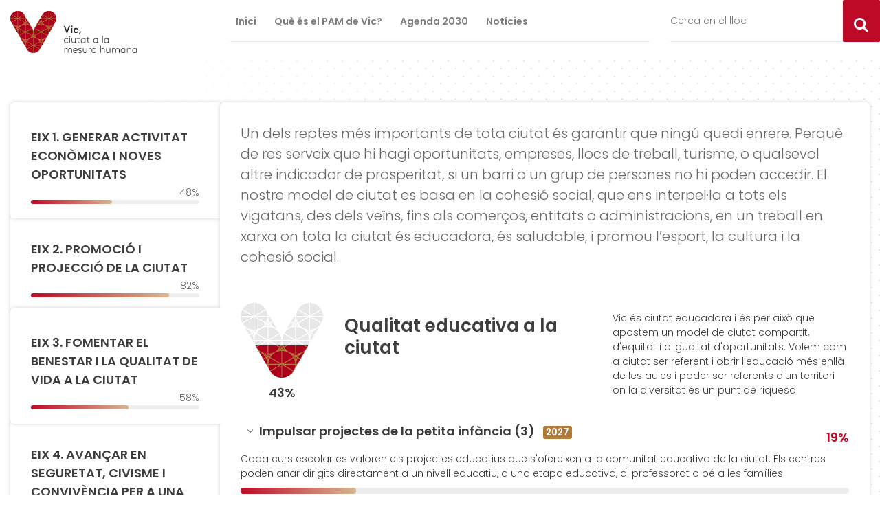

--- FILE ---
content_type: text/html;charset=utf-8
request_url: https://pam.vic.cat/pla-dactuacio-municipal/eix-3-fomentar-el-benestar-i-la-qualitat-de-vida-a-la-ciutat
body_size: 101940
content:
<!DOCTYPE html>
<html xmlns="http://www.w3.org/1999/xhtml" lang="ca" xml:lang="ca">
  <head><meta http-equiv="Content-Type" content="text/html; charset=UTF-8" />
    <title>EIX 3. FOMENTAR EL BENESTAR I LA QUALITAT DE VIDA A LA CIUTAT — Vic Acció de Mandat</title>

    <!-- import google fonts -->
    <link href="https://fonts.googleapis.com/css?family=Poppins:300,300i,600&amp;display=swap" rel="stylesheet" /> 

    <!-- css links -->
    <link rel="stylesheet" type="text/css" href="/++theme++pam_vic/styles/build/plonetheme.pam_vic.min.css" />
    <!-- css links end -->
    <link rel="stylesheet" type="text/css" href="/++theme++pam_vic/styles/css/custom.css" />

    <!-- favicon -->     
    <link rel="apple-touch-icon" sizes="152x152" href="/++theme++pam_vic/favicons/apple-touch-icon.png" />
    <link rel="icon" type="image/png" sizes="32x32" href="/++theme++pam_vic/favicons/favicon-32x32.png" />
    <link rel="icon" type="image/png" sizes="16x16" href="/++theme++pam_vic/favicons/favicon-16x16.png" />
    <link rel="manifest" href="/++theme++pam_vic/favicons/manifest.json" />
    <link rel="mask-icon" href="/++theme++pam_vic/favicons/safari-pinned-tab.svg" />
    <link rel="shortcut icon" href="/++theme++pam_vic/favicons/favicon.ico" />
    <meta name="msapplication-config" content="favicons/browserconfig.xml" />
    <meta name="theme-color" content="#ffffff" />

    <noscript>
      <style>
        .modal {
          display: block !important;
          position: static !important;
          overflow: visible !important;
          opacity: 1 !important;
        }
      </style>
    </noscript>
 
  <meta name="twitter:card" content="summary" /><meta property="og:site_name" content="Vic Acció de Mandat" /><meta property="og:title" content="EIX 3. FOMENTAR EL BENESTAR I LA QUALITAT DE VIDA A LA CIUTAT" /><meta property="og:type" content="website" /><meta name="twitter:site" content="@aj_vic" /><meta property="og:article:publisher" content="https://www.facebook.com/ajuntament.vic" /><meta property="og:description" content="Un dels reptes més importants de tota ciutat és garantir que ningú quedi enrere. Perquè de res serveix que hi hagi oportunitats, empreses, llocs de treball, turisme, o qualsevol altre indicador de prosperitat, si un barri o un grup de persones no hi poden accedir. El nostre model de ciutat es basa en la cohesió social, que ens interpel·la a tots els vigatans, des dels veïns, fins als comerços, entitats o administracions, en un treball en xarxa on tota la ciutat és educadora, és saludable, i promou l’esport, la cultura i la cohesió social." /><meta property="og:url" content="https://pam.vic.cat/pla-dactuacio-municipal/eix-3-fomentar-el-benestar-i-la-qualitat-de-vida-a-la-ciutat" /><meta property="og:image" content="https://pam.vic.cat/@@site-logo/logo-ajuntament-vic.svg" /><meta property="og:image:type" content="image/png" /><meta name="description" content="Un dels reptes més importants de tota ciutat és garantir que ningú quedi enrere. Perquè de res serveix que hi hagi oportunitats, empreses, llocs de treball, turisme, o qualsevol altre indicador de prosperitat, si un barri o un grup de persones no hi poden accedir. El nostre model de ciutat es basa en la cohesió social, que ens interpel·la a tots els vigatans, des dels veïns, fins als comerços, entitats o administracions, en un treball en xarxa on tota la ciutat és educadora, és saludable, i promou l’esport, la cultura i la cohesió social." /><meta name="DC.description" content="Un dels reptes més importants de tota ciutat és garantir que ningú quedi enrere. Perquè de res serveix que hi hagi oportunitats, empreses, llocs de treball, turisme, o qualsevol altre indicador de prosperitat, si un barri o un grup de persones no hi poden accedir. El nostre model de ciutat es basa en la cohesió social, que ens interpel·la a tots els vigatans, des dels veïns, fins als comerços, entitats o administracions, en un treball en xarxa on tota la ciutat és educadora, és saludable, i promou l’esport, la cultura i la cohesió social." /><meta name="DC.date.created" content="2024-01-02T11:46:33+01:00" /><meta name="DC.date.modified" content="2025-12-10T15:19:59+01:00" /><meta name="DC.type" content="Eix" /><meta name="DC.format" content="text/plain" /><meta name="DC.language" content="ca" /><meta name="viewport" content="width=device-width, initial-scale=1.0" /><meta name="generator" content="Plone - http://plone.com" /><link rel="stylesheet" href="https://pam.vic.cat/++plone++production/++unique++2023-03-10T13:48:55.090863/default.css" data-bundle="production" /><link rel="canonical" href="https://pam.vic.cat/pla-dactuacio-municipal/eix-3-fomentar-el-benestar-i-la-qualitat-de-vida-a-la-ciutat" /><link rel="search" href="https://pam.vic.cat/@@search" title="Cerca en aquest lloc" /><script>PORTAL_URL = 'https://pam.vic.cat';</script><script type="text/javascript" src="https://pam.vic.cat/++plone++production/++unique++2023-03-10T13:48:55.090863/default.js" data-bundle="production"></script></head>

  <body id="visual-portal-wrapper" class="frontend icons-on portaltype-scopepam section-pla-dactuacio-municipal site-pam23-27 subsection-eix-3-fomentar-el-benestar-i-la-qualitat-de-vida-a-la-ciutat template-view thumbs-on userrole-anonymous viewpermission-view cul-one" dir="ltr" data-base-url="https://pam.vic.cat/pla-dactuacio-municipal/eix-3-fomentar-el-benestar-i-la-qualitat-de-vida-a-la-ciutat" data-view-url="https://pam.vic.cat/pla-dactuacio-municipal/eix-3-fomentar-el-benestar-i-la-qualitat-de-vida-a-la-ciutat" data-portal-url="https://pam.vic.cat" data-i18ncatalogurl="https://pam.vic.cat/plonejsi18n" data-pat-pickadate="{&quot;date&quot;: {&quot;selectYears&quot;: 200}, &quot;time&quot;: {&quot;interval&quot;: 5 } }" data-pat-plone-modal="{&quot;actionOptions&quot;: {&quot;displayInModal&quot;: false}}"><!-- Accessibility accesskeys - Jump to section --><p class="fixed m-3">
        <a id="skip-to-content" class="btn btn-primary sr-only sr-only-focusable" href="#content">Saltar al contingut</a>
        <a id="skip-to-navigation" class="btn btn-primary sr-only sr-only-focusable" href="#main-navigation">Saltar a la navegació</a>
        <a id="skip-to-contact-info" class="btn btn-primary sr-only sr-only-focusable" href="#portal-info">Informació de contacte</a>
    </p><header id="content-header" class="bg-white mb-sm-3 mb-lg-3">
      <div class="container-fluid bg-white z-index-navbar-fixed" data-spy="affix" data-offset-top="65">
        <div class="row">

            <!-- Main menu bar -->
            <div class="col-xs-12 col-md-6 col-md-push-3">
              <nav id="mainNavBar" class="menuPrincipal collapse navbar-collapse plone-navbar-collapse">
      <ul class="nav navbar navbar-nav plone-nav navbar-navplone-nav plone-navbar-nav opacity-66 text-bold">
        <li id="mnItem-index_html" class="">   <a href="https://pam.vic.cat" class="state-None " i18n:translate="">Inici</a>   </li><li id="mnItem-pla-dactuacio-municipal" class="">   <a href="https://pam.vic.cat/pla-dactuacio-municipal" class="state-published " i18n:translate="">Què és el PAM de Vic?</a>   </li><li id="mnItem-agenda-2030" class="">   <a href="https://pam.vic.cat/agenda-2030" class="state-published " i18n:translate="">Agenda 2030</a>   </li><li id="mnItem-noticies" class="">   <a href="https://pam.vic.cat/noticies" class="state-published " i18n:translate="">Notícies</a>   </li>
      </ul>
    </nav>
            </div>
            
            <!-- Logo -->
            <div id="portal-logo-wrapper" class="col-xs-10 col-sm-4 col-md-3 col-md-pull-6  pl-xl-4  mb-2 mt-3"><a id="portal-logo" title="Pam" href="https://pam.vic.cat">
    <img src="https://pam.vic.cat/@@site-logo/logo-ajuntament-vic.svg" alt="Vic Acció de Mandat" title="Vic Acció de Mandat" /></a></div>

            <!-- Navbar toggle button -->
            <div class="col-xs-2 col-sm-2 col-sm-push-6  pt-2 pb-3 pt-sm-3 text-sm-right hidden-md hidden-lg hidden-xl ">
              <button id="navBarButton" type="button" class="navbar-toggle collapsed" data-toggle="collapse" data-target="#mainNavBar" aria-expanded="false">
        <span class="sr-only">Desplegar navegació</span>
        <span class="menu-bar"></span>
      </button>
            </div>

            <!-- Searchbar wrapper -->
            <div id="searchWrapper" class="col-xs-12 col-md-3   mt-3 mt-md-0  pr-md-0"><form id="searchGadget_form" action="https://pam.vic.cat/@@search" role="search" data-pat-livesearch="ajaxUrl:https://pam.vic.cat/@@ajax-search" class="pat-livesearch">

		<div class="LSBox">
			<label class="hiddenStructure" for="searchGadget">Cerca</label>

			<div class="searchBoxWrapper display-flex">
				<input id="searchGadget" class="rounded-0 flex-grow no-shadow pl-md-0" name="SearchableText" type="text" size="18" title="Cerca en el lloc" placeholder="Cerca en el lloc" />
	
				<button class="searchButton" type="submit">
					<span class="picto-search-1" aria-hidden="true"></span>
					<span class="sr-only">Cerca en el lloc</span>
				</button>

			</div>


		</div>
	</form></div>

            
        </div>
      </div>
      <div class="affixFix" role="presentation"></div>
    </header><div id="main-section" class="main pt-md-5">

      <div id="page-header"></div>

     
      <div class="container">
        <div class="row">
          <aside id="global_statusmessage">
      

      <div>
      </div>
    </aside>
        </div>
      </div>

      

      <div id="main-container-fluid-wrapper" class="container-fluid mb-6">
        
          <main id="main-container" class="row mx-3p-xl">
            <div class="col-xs-12 col-sm-12 col-md-9 col-md-push-3 center-col pos-relative z-index-pestanya">
          <div class="row">
            <div class="col-xs-12 col-sm-12">
              <article id="content">

            

            <header>
              <div id="viewlet-above-content-title"><span id="social-tags-body" style="display: none" itemscope="" itemtype="http://schema.org/WebPage">
  <span itemprop="name">EIX 3. FOMENTAR EL BENESTAR I LA QUALITAT DE VIDA A LA CIUTAT</span>
  <span itemprop="description">Un dels reptes més importants de tota ciutat és garantir que ningú quedi enrere. Perquè de res serveix que hi hagi oportunitats, empreses, llocs de treball, turisme, o qualsevol altre indicador de prosperitat, si un barri o un grup de persones no hi poden accedir. El nostre model de ciutat es basa en la cohesió social, que ens interpel·la a tots els vigatans, des dels veïns, fins als comerços, entitats o administracions, en un treball en xarxa on tota la ciutat és educadora, és saludable, i promou l’esport, la cultura i la cohesió social.</span>
  <span itemprop="url">https://pam.vic.cat/pla-dactuacio-municipal/eix-3-fomentar-el-benestar-i-la-qualitat-de-vida-a-la-ciutat</span>
  <span itemprop="image">https://pam.vic.cat/@@site-logo/logo-ajuntament-vic.svg</span>
</span>
</div>
              
              <div id="viewlet-below-content-title"></div>

              
            </header>

            <div id="viewlet-above-content-body"></div>
            <div id="content-core">
              


    <div class="scope mb-6 " data-hide-text="Amagar" data-show-text="Mostrar">
        
        <p class="documentDescription h4-size text-semi mb-5">Un dels reptes més importants de tota ciutat és garantir que ningú quedi enrere. Perquè de res serveix que hi hagi oportunitats, empreses, llocs de treball, turisme, o qualsevol altre indicador de prosperitat, si un barri o un grup de persones no hi poden accedir. El nostre model de ciutat es basa en la cohesió social, que ens interpel·la a tots els vigatans, des dels veïns, fins als comerços, entitats o administracions, en un treball en xarxa on tota la ciutat és educadora, és saludable, i promou l’esport, la cultura i la cohesió social.</p>

        <article class="strategic_objective pb-3 mb-6">
        

            <!-- 1 Titol primer nivell -->
            <header class="strategic_objective__header  mb-4">
                <figure>
                    <div class="v-wrapper pos-relative text-center hidden-print">
                        <div class="v-wrapper__progres" role="presentation" style="height:43%;">
                            <svg class="v-wrapper__progres__image" xmlns="http://www.w3.org/2000/svg" width="252.889" height="230" viewbox="0 0 252.889 230">
                                <g transform="translate(-2386.802 -246.843)">
                                  <path id="Trazado_3169" data-name="Trazado 3169" d="M2513.231,476.843h.608l.358,0c.608-.011,1.228-.044,1.838-.088l.094-.005a40.967,40.967,0,0,0,9.436-1.784l.333-.1c.418-.137.84-.287,1.264-.444l.209-.073c.175-.059.35-.12.524-.188.273-.1.553-.218.831-.333.437-.176.808-.333,1.174-.486l.546-.25c.486-.226.974-.458,1.446-.7l.189-.1c.635-.327,1.2-.631,1.761-.949,1.247-.726,2.43-1.49,3.566-2.3.553-.406,1.085-.812,1.6-1.223l.1-.084c.482-.387.946-.777,1.413-1.177l.206-.2c.412-.364.807-.733,1.2-1.119l.35-.338c.338-.327.671-.676.994-1.025.18-.192.33-.348.474-.5.275-.3.546-.605.807-.92.2-.228.386-.455.58-.689.219-.263.434-.539.642-.808.226-.289.44-.568.654-.859.18-.249.352-.49.529-.733.223-.333.448-.651.665-.98.159-.241.32-.479.47-.728.213-.338.418-.672.625-1.012l.131-.218c.043-.071.082-.137.124-.2l85.132-147.453a41.289,41.289,0,0,0-35.707-61.919,41.434,41.434,0,0,0-35.786,20.642l-49.388,85.545-49.384-85.545a41.264,41.264,0,0,0-56.385-15.107,41.275,41.275,0,0,0-15.112,56.385l85.131,147.453c.039.058.079.128.124.2l.139.223c.2.34.4.674.62,1.012.153.249.309.487.462.728.222.329.446.647.673.973.173.25.348.5.527.74.216.291.433.57.646.857.216.27.431.546.656.81.187.234.381.461.573.687.269.316.532.621.805.921.144.155.294.31.438.47.362.382.692.731,1.03,1.058l.317.294c.428.43.831.8,1.235,1.162l.218.2c.456.4.923.79,1.406,1.177l.1.084c.519.411,1.052.817,1.595,1.206,1.15.83,2.33,1.588,3.522,2.285.618.353,1.181.656,1.756.952l.254.128c.476.245.958.477,1.444.7l.55.25c.362.154.731.311,1.106.457.341.144.621.258.894.362.173.068.344.128.524.188l.2.073c.426.157.842.307,1.273.444l.326.1a40.59,40.59,0,0,0,9.456,1.792l.1.013c.588.036,1.2.069,1.813.08l.355,0Z" transform="translate(0 0)" fill="#b07a3b"></path>
                                  <g transform="translate(2386.803 246.843)">
                                    <path d="M2537.094,266.334l-33.82,19.527V246.843a41.235,41.235,0,0,1,19.355,5.5,39.809,39.809,0,0,1,3.452,2.223A40.719,40.719,0,0,1,2537.094,266.334Z" transform="translate(-2290.38 -246.843)" fill="#ad001c"></path>
                                    <path d="M2489.808,371.9c-.1.157-.211.309-.311.459-.413.6-.832,1.192-1.269,1.76-.065.084-.129.172-.2.265-.515.673-1.062,1.327-1.62,1.967-.014.016-.036.027-.046.047a41.537,41.537,0,0,1-19.828,12.433c-.2.057-.4.115-.608.174-.678.176-1.368.338-2.059.483-.157.035-.316.075-.476.1a39.879,39.879,0,0,1-5.227.706c-.1,0-.183.005-.276.011-.4.028-.8.028-1.205.038V351.326l33.787,19.509c-.213.344-.419.7-.644,1.037Z" transform="translate(-2328.952 -160.344)" fill="#ad001c"></path>
                                    <path d="M2469.08,390.292l-.063-.005c-.821-.06-1.631-.139-2.443-.25-.378-.044-.755-.115-1.135-.17-.45-.073-.915-.143-1.368-.232s-.876-.192-1.313-.287c-.386-.086-.766-.176-1.149-.274-.462-.111-.918-.254-1.378-.385s-.91-.265-1.368-.413c-.2-.073-.4-.143-.6-.212-.649-.225-1.3-.474-1.937-.731l-.019,0c-.175-.068-.351-.153-.524-.221-.595-.256-1.181-.521-1.77-.808-.2-.086-.389-.181-.591-.282-.675-.332-1.335-.689-1.992-1.058l-.447-.262c-.522-.307-1.043-.614-1.548-.945-.113-.075-.219-.152-.325-.227-.474-.314-.95-.631-1.409-.967a2.571,2.571,0,0,1-.286-.217c-.45-.318-.9-.654-1.333-1.007h-.007c-.048-.036-.1-.086-.15-.126q-.683-.556-1.354-1.142l-.214-.19c-.079-.07-.161-.141-.244-.218-.15-.13-.286-.269-.428-.4-.188-.175-.378-.344-.568-.536l-.307-.294c-.337-.334-.676-.682-1.03-1.062-.152-.155-.3-.316-.445-.472-.27-.307-.539-.6-.806-.919-.194-.223-.386-.453-.574-.681-.219-.271-.437-.543-.647-.821s-.438-.565-.652-.852c-.177-.243-.358-.49-.531-.742-.225-.324-.45-.645-.668-.969-.154-.241-.312-.486-.462-.733-.074-.106-.145-.227-.211-.34l33.794-19.509v39.02c-.322-.011-.653-.014-.981-.031C2469.422,390.3,2469.246,390.3,2469.08,390.292Z" transform="translate(-2345.426 -160.345)" fill="#ad001c"></path>
                                    <path d="M2479.989,277.53a43.986,43.986,0,0,0,2.647,5.974l-2.647,1.523Z" transform="translate(-2309.656 -221.438)" fill="#ad001c"></path>
                                    <path d="M2507.826,317.311h-4.549a41.178,41.178,0,0,1,4.918-18.231l7.611,4.4Z" transform="translate(-2290.375 -203.597)" fill="#ad001c"></path>
                                    <path d="M2410.111,310.464h36.45L2415,328.683A41.04,41.04,0,0,1,2410.111,310.464Z" transform="translate(-2367.506 -194.173)" fill="#ad001c"></path>
                                    <path d="M2500.4,299.082l2.683-1.554v7.622A44.431,44.431,0,0,0,2500.4,299.082Z" transform="translate(-2292.764 -204.882)" fill="#ad001c"></path>
                                    <path d="M2518.35,317.309h-36.445l31.561-18.226A41.711,41.711,0,0,1,2518.35,317.309Z" transform="translate(-2308.07 -203.595)" fill="#ad001c"></path>
                                    <path d="M2501.444,299.562a43.877,43.877,0,0,0-3.861-5.318l6.54,3.771Z" transform="translate(-2295.092 -207.601)" fill="#ad001c"></path>
                                    <path d="M2513.764,306.694l-33.775,19.5V287.187a41.219,41.219,0,0,1,33.775,19.507Z" transform="translate(-2309.656 -213.443)" fill="#ad001c"></path>
                                    <path d="M2456.476,317.855v7.538l-2.659-1.535A43.962,43.962,0,0,0,2456.476,317.855Z" transform="translate(-2331.323 -188.054)" fill="#ad001c"></path>
                                    <path d="M2466.89,328.683l-31.565-18.219h36.444a41.411,41.411,0,0,1-4.879,18.219Z" transform="translate(-2346.633 -194.173)" fill="#ad001c"></path>
                                    <path d="M2456.684,325.416v-7.577a43.906,43.906,0,0,0,2.671,6.039Z" transform="translate(-2328.952 -188.067)" fill="#ad001c"></path>
                                    <path d="M2460.048,322.367a43.2,43.2,0,0,0,3.8,5.259l-6.458-3.725Z" transform="translate(-2328.363 -184.318)" fill="#ad001c"></path>
                                    <path d="M2458.087,319.854a41.283,41.283,0,0,1-1.389-9.39h36.45l-31.569,18.226A41.683,41.683,0,0,1,2458.087,319.854Z" transform="translate(-2328.939 -194.173)" fill="#ad001c"></path>
                                    <path d="M2456.688,317.311a41.125,41.125,0,0,1,4.915-18.231l31.578,18.231Z" transform="translate(-2328.948 -203.597)" fill="#ad001c"></path>
                                    <path d="M2466.879,299.08a41.089,41.089,0,0,1,4.909,18.231h-36.47Z" transform="translate(-2346.641 -203.597)" fill="#ad001c"></path>
                                    <path d="M2433.391,310.975l33.82,19.524a41.287,41.287,0,0,1-33.82,19.5Z" transform="translate(-2348.232 -193.75)" fill="#ad001c"></path>
                                    <path d="M2454.843,322.365l2.663,1.537-6.477,3.736A42.909,42.909,0,0,0,2454.843,322.365Z" transform="translate(-2333.632 -184.32)" fill="#ad001c"></path>
                                    <path d="M2458.233,324.429v3.076a43.818,43.818,0,0,0-6.537.7Z" transform="translate(-2333.081 -182.611)" fill="#ad001c"></path>
                                    <path d="M2456.684,324.424l6.564,3.791a43.309,43.309,0,0,0-6.564-.687Z" transform="translate(-2328.952 -182.615)" fill="#ad001c"></path>
                                    <path d="M2474.388,344.414a41.112,41.112,0,0,1-14.322-13.9l33.837-19.535V350a41.23,41.23,0,0,1-19.254-5.431Z" transform="translate(-2326.152 -193.75)" fill="#ad001c"></path>
                                    <path d="M2518.349,310.464a41.053,41.053,0,0,1-4.878,18.213l-31.554-18.213Z" transform="translate(-2308.062 -194.173)" fill="#ad001c"></path>
                                    <path d="M2503.274,297.528l2.688,1.554a44.167,44.167,0,0,0-2.688,6Z" transform="translate(-2290.38 -204.882)" fill="#ad001c"></path>
                                    <path d="M2503.983,298.023l6.557-3.788a43.057,43.057,0,0,0-3.883,5.334Z" transform="translate(-2289.794 -207.608)" fill="#ad001c"></path>
                                    <path d="M2498.287,293.019a43.23,43.23,0,0,0,6.539.684V296.8Z" transform="translate(-2294.51 -208.615)" fill="#ad001c"></path>
                                    <path d="M2479.989,287.179v-3.093l6.538,3.773A43.241,43.241,0,0,0,2479.989,287.179Z" transform="translate(-2309.656 -216.01)" fill="#ad001c"></path>
                                    <path d="M2493.886,326.211l-33.8-19.516a41.448,41.448,0,0,1,33.8-19.507Z" transform="translate(-2326.136 -213.443)" fill="#ad001c"></path>
                                    <path d="M2467.172,306.7l-33.781,19.507V287.187A41.444,41.444,0,0,1,2467.172,306.7Z" transform="translate(-2348.232 -213.443)" fill="#ad001c"></path>
                                    <path d="M2447.284,326.2l-33.793-19.505a41.22,41.22,0,0,1,33.793-19.505Z" transform="translate(-2364.708 -213.443)" fill="#ad001c"></path>
                                    <path d="M2446.57,317.311h-36.454A41.665,41.665,0,0,1,2415,299.08Z" transform="translate(-2367.502 -203.597)" fill="#ad001c"></path>
                                    <path d="M2410.092,305.171v-7.646l2.694,1.554A43.672,43.672,0,0,0,2410.092,305.171Z" transform="translate(-2367.523 -204.885)" fill="#ad001c"></path>
                                    <path d="M2413.5,330.485l33.788-19.505v39.01A41.415,41.415,0,0,1,2413.5,330.485Z" transform="translate(-2364.707 -193.745)" fill="#ad001c"></path>
                                    <path d="M2433.391,334.043a42.8,42.8,0,0,0,6.545-.678l-6.545,3.78Z" transform="translate(-2348.232 -175.213)" fill="#ad001c"></path>
                                    <path d="M2434.095,338.37l6.557-3.787a44.434,44.434,0,0,0-3.882,5.334Z" transform="translate(-2347.653 -174.205)" fill="#ad001c"></path>
                                    <path d="M2436.071,339.434a44.222,44.222,0,0,0-2.68,5.99v-7.546Z" transform="translate(-2348.232 -171.477)" fill="#ad001c"></path>
                                    <path d="M2470.572,327.538v39.016l-33.782-19.5A41.409,41.409,0,0,1,2470.572,327.538Z" transform="translate(-2345.42 -180.037)" fill="#ad001c"></path>
                                    <path d="M2456.684,327.535a41.258,41.258,0,0,1,33.818,19.487l-33.818,19.525Z" transform="translate(-2328.952 -180.04)" fill="#ad001c"></path>
                                    <path d="M2474.324,334.609l6.464,3.731-2.657,1.539A42.117,42.117,0,0,0,2474.324,334.609Z" transform="translate(-2314.346 -174.184)" fill="#ad001c"></path>
                                    <path d="M2474.994,333.365a42.564,42.564,0,0,0,6.552.682v3.1Z" transform="translate(-2313.794 -175.213)" fill="#ad001c"></path>
                                    <path d="M2479.989,310.98l33.775,19.5a41.4,41.4,0,0,1-33.775,19.512Z" transform="translate(-2309.656 -193.745)" fill="#ad001c"></path>
                                    <path d="M2503.289,310.464h3.036l-2.633,4.561A42.088,42.088,0,0,1,2503.289,310.464Z" transform="translate(-2290.367 -194.173)" fill="#ad001c"></path>
                                    <path d="M2506.677,305.36a41.37,41.37,0,0,1,19.694-16.548l-12.087,20.938Z" transform="translate(-2287.561 -212.098)" fill="#ad001c"></path>
                                    <path d="M2503.274,296.8v-3.081a42.6,42.6,0,0,0,6.54-.693Z" transform="translate(-2290.38 -208.613)" fill="#ad001c"></path>
                                    <path d="M2517.184,309.65a41.233,41.233,0,0,1-19.272-5.451l-.187-.106a41.19,41.19,0,0,1-14.366-13.935l33.825-19.524Z" transform="translate(-2306.867 -227.147)" fill="#ad001c"></path>
                                    <path d="M2487.145,287.277l-6.458-3.723,2.657-1.534A43.466,43.466,0,0,0,2487.145,287.277Z" transform="translate(-2309.079 -217.721)" fill="#ad001c"></path>
                                    <path d="M2481.545,287.167a43.082,43.082,0,0,0-6.554.7l6.554-3.789Z" transform="translate(-2313.795 -216.019)" fill="#ad001c"></path>
                                    <path d="M2433.391,287.167v-3.091l6.569,3.791A43.982,43.982,0,0,0,2433.391,287.167Z" transform="translate(-2348.232 -216.019)" fill="#ad001c"></path>
                                    <path d="M2434.95,287.182a43.5,43.5,0,0,0-6.557.68l6.557-3.78Z" transform="translate(-2352.373 -216.014)" fill="#ad001c"></path>
                                    <path d="M2413.473,299.557l-2.667-1.548,6.516-3.765A44.478,44.478,0,0,0,2413.473,299.557Z" transform="translate(-2366.933 -207.601)" fill="#ad001c"></path>
                                    <path d="M2409.888,297.529v7.557a44.2,44.2,0,0,0-2.667-6.015Z" transform="translate(-2369.899 -204.881)" fill="#ad001c"></path>
                                    <path d="M2408.255,299.547a43.559,43.559,0,0,0-3.828-5.294l6.5,3.749Z" transform="translate(-2372.214 -207.593)" fill="#ad001c"></path>
                                    <path d="M2409.659,315.048l-2.649-4.584h3.05A42.143,42.143,0,0,1,2409.659,315.048Z" transform="translate(-2370.076 -194.173)" fill="#ad001c"></path>
                                    <path d="M2434.95,334.065v3.086l-6.557-3.786A43.3,43.3,0,0,0,2434.95,334.065Z" transform="translate(-2352.373 -175.213)" fill="#ad001c"></path>
                                    <path d="M2433.4,357.646a40.913,40.913,0,0,1,4.909-18.211l31.553,18.211Z" transform="translate(-2348.232 -170.188)" fill="#ad001c"></path>
                                    <path d="M2490.2,339.422a41.353,41.353,0,0,1,4.884,18.235h-36.476Z" transform="translate(-2327.358 -170.199)" fill="#ad001c"></path>
                                    <path d="M2479.792,345.474a44.584,44.584,0,0,0-2.679-6.061l2.679-1.543Z" transform="translate(-2312.038 -171.484)" fill="#ad001c"></path>
                                    <path d="M2479.989,334.064a43.183,43.183,0,0,0,6.5-.7l-6.5,3.756Z" transform="translate(-2309.656 -175.212)" fill="#ad001c"></path>
                                    <path d="M2503.274,309.653V270.626l33.793,19.509A41.4,41.4,0,0,1,2503.274,309.653Z" transform="translate(-2290.38 -227.154)" fill="#ad001c"></path>
                                    <path d="M2484.871,288.342a41.467,41.467,0,0,1-4.882-18.227h36.455Z" transform="translate(-2309.656 -227.577)" fill="#ad001c"></path>
                                    <path d="M2479.8,285.08l-2.691-1.559a43.1,43.1,0,0,0,2.691-6.026Z" transform="translate(-2312.043 -221.468)" fill="#ad001c"></path>
                                    <path d="M2480.829,283.557l-6.545,3.776a43.247,43.247,0,0,0,3.875-5.317Z" transform="translate(-2314.381 -217.724)" fill="#ad001c"></path>
                                    <path d="M2464.392,299.845l12.1-20.944,7.606,4.389A41.364,41.364,0,0,1,2464.392,299.845Z" transform="translate(-2322.569 -220.303)" fill="#ad001c"></path>
                                    <path d="M2456.52,299.867a42.027,42.027,0,0,1-5.089-2.455l-.433-.249a41.186,41.186,0,0,1-14.229-13.855l7.647-4.407Z" transform="translate(-2345.437 -220.303)" fill="#ad001c"></path>
                                    <path d="M2440.548,287.276l-6.448-3.724,2.646-1.533A44.567,44.567,0,0,0,2440.548,287.276Z" transform="translate(-2347.65 -217.722)" fill="#ad001c"></path>
                                    <path d="M2433.391,285.067v-7.573a43.807,43.807,0,0,0,2.666,6.03Z" transform="translate(-2348.232 -221.468)" fill="#ad001c"></path>
                                    <path d="M2433.185,285.044l-2.661-1.534a44.91,44.91,0,0,0,2.661-6Z" transform="translate(-2350.61 -221.458)" fill="#ad001c"></path>
                                    <path d="M2434.2,283.555l-6.464,3.725a43.766,43.766,0,0,0,3.809-5.264Z" transform="translate(-2352.914 -217.724)" fill="#ad001c"></path>
                                    <path d="M2410.092,296.8V293.7a43.4,43.4,0,0,0,6.549-.684Z" transform="translate(-2367.523 -208.615)" fill="#ad001c"></path>
                                    <path d="M2411.628,296.785l-6.51-3.762a43.319,43.319,0,0,0,6.51.689Z" transform="translate(-2371.642 -208.612)" fill="#ad001c"></path>
                                    <path d="M2399.772,291.355a41.1,41.1,0,0,1,14.471,14l-7.645,4.411L2394.5,288.8A41.743,41.743,0,0,1,2399.772,291.355Z" transform="translate(-2380.431 -212.109)" fill="#ad001c"></path>
                                    <path d="M2409.452,299.076a41.351,41.351,0,0,1,4.884,18.239h-4.528l-7.982-13.833Z" transform="translate(-2374.367 -203.601)" fill="#ad001c"></path>
                                    <path d="M2417.793,329.144a41.234,41.234,0,0,1,5.184,2.5l.228.136A41.008,41.008,0,0,1,2437.54,345.7l-7.641,4.422Z" transform="translate(-2361.147 -178.708)" fill="#ad001c"></path>
                                    <path d="M2427.74,334.619l6.458,3.722-2.653,1.535A43.125,43.125,0,0,0,2427.74,334.619Z" transform="translate(-2352.914 -174.175)" fill="#ad001c"></path>
                                    <path d="M2433.188,337.878v7.554a43.877,43.877,0,0,0-2.668-6.019Z" transform="translate(-2350.611 -171.477)" fill="#ad001c"></path>
                                    <path d="M2438.286,369.031a41.145,41.145,0,0,1-3.49-8.823,41.734,41.734,0,0,1-1.395-9.4h36.442Z" transform="translate(-2348.227 -160.772)" fill="#ad001c"></path>
                                    <path d="M2495.094,350.809a41.034,41.034,0,0,1-4.914,18.233l-31.574-18.233Z" transform="translate(-2327.358 -160.772)" fill="#ad001c"></path>
                                    <path d="M2479.989,337.878l2.673,1.546a44.774,44.774,0,0,0-2.673,5.959Z" transform="translate(-2309.656 -171.477)" fill="#ad001c"></path>
                                    <path d="M2480.687,338.369l6.579-3.8a43.511,43.511,0,0,0-3.9,5.341Z" transform="translate(-2309.079 -174.213)" fill="#ad001c"></path>
                                    <path d="M2503.079,329.159l-12.09,20.935-7.607-4.391A41.34,41.34,0,0,1,2503.079,329.159Z" transform="translate(-2306.847 -178.696)" fill="#ad001c"></path>
                                    <path d="M2505.212,270.115h36.452a40.934,40.934,0,0,1-4.906,18.217Z" transform="translate(-2288.776 -227.577)" fill="#ad001c"></path>
                                    <path d="M2479.989,276.962v-.311a40.981,40.981,0,0,1,4.9-17.919l31.578,18.229Z" transform="translate(-2309.656 -237)" fill="#ad001c"></path>
                                    <path d="M2479.943,270.776h-3.05l2.642-4.57A41.815,41.815,0,0,1,2479.943,270.776Z" transform="translate(-2312.22 -230.813)" fill="#ad001c"></path>
                                    <path d="M2484.244,270.115a41.071,41.071,0,0,1-4.909,18.226l-7.62-4.4,7.982-13.826Z" transform="translate(-2316.508 -227.577)" fill="#ad001c"></path>
                                    <path d="M2445.912,283.941l-7.626,4.4a41.132,41.132,0,0,1-3.49-8.825,41.7,41.7,0,0,1-1.395-9.4h4.534Z" transform="translate(-2348.227 -227.577)" fill="#ad001c"></path>
                                    <path d="M2433.4,270.784a41.456,41.456,0,0,1,.4-4.588l2.648,4.588Z" transform="translate(-2348.232 -230.821)" fill="#ad001c"></path>
                                    <path d="M2412.025,276.958l31.56-18.22a41,41,0,0,1,4.909,18.22Z" transform="translate(-2365.923 -236.996)" fill="#ad001c"></path>
                                    <path d="M2448.473,270.115a41.476,41.476,0,0,1-1.394,9.4,41.953,41.953,0,0,1-3.485,8.825l-31.558-18.226Z" transform="translate(-2365.914 -227.577)" fill="#ad001c"></path>
                                    <path d="M2443.924,290.159a41.122,41.122,0,0,1-14.362,13.943l-.189.106a41.291,41.291,0,0,1-19.281,5.451V270.623Z" transform="translate(-2367.523 -227.156)" fill="#ad001c"></path>
                                    <path d="M2423.979,309.642a41.392,41.392,0,0,1-33.777-19.506l33.777-19.5Z" transform="translate(-2383.991 -227.143)" fill="#ad001c"></path>
                                    <path d="M2425.122,343.833l7.633-4.406a41.54,41.54,0,0,1,4.885,18.226H2433.1Z" transform="translate(-2355.08 -170.195)" fill="#ad001c"></path>
                                    <path d="M2433.364,350.809a40.824,40.824,0,0,1-.408,4.6l-2.654-4.6Z" transform="translate(-2350.793 -160.772)" fill="#ad001c"></path>
                                    <path d="M2479.993,350.809h3.044l-2.638,4.56A41.159,41.159,0,0,1,2479.993,350.809Z" transform="translate(-2309.655 -160.772)" fill="#ad001c"></path>
                                    <path d="M2479.989,357.651v-.181a40.948,40.948,0,0,1,4.909-18.041l7.607,4.394-7.976,13.828Z" transform="translate(-2309.656 -170.193)" fill="#ad001c"></path>
                                    <path d="M2505.2,276.962l31.583-18.229a41.531,41.531,0,0,1,4.886,18.229Z" transform="translate(-2288.787 -237)" fill="#ad001c"></path>
                                    <path d="M2517.163,285.851l-33.78-19.5a41.438,41.438,0,0,1,33.78-19.5Z" transform="translate(-2306.847 -246.842)" fill="#ad001c"></path>
                                    <path d="M2410.092,285.869V246.844a41.437,41.437,0,0,1,33.8,19.509Z" transform="translate(-2367.523 -246.842)" fill="#ad001c"></path>
                                    <path d="M2391.718,288.342a40.918,40.918,0,0,1-4.915-18.227h36.475Z" transform="translate(-2386.803 -227.577)" fill="#ad001c"></path>
                                    <path d="M2386.811,276.967a41.25,41.25,0,0,1,4.89-18.239l31.595,18.239Z" transform="translate(-2386.799 -237.004)" fill="#ad001c"></path>
                                    <path d="M2404.833,252.243a41.213,41.213,0,0,1,19.161-5.4v39l-33.809-19.518a40.906,40.906,0,0,1,11-11.759c1.032-.74,2.106-1.428,3.21-2.077Z" transform="translate(-2384.003 -246.843)" fill="#ad001c"></path>
                                  </g>
                                </g>
                              </svg>
                                                      
                        </div>
                    </div>
                    <figcation class="v-wrapper__percent h4-size display-block text-center mt-2 text-bold">43%</figcation>

                </figure>
                <div class="strategic_objective__header__text row display-md-flex ml-sm-3">
                    <h2 class="col-xs-12 h3-size  col-md-6">Qualitat educativa a la ciutat</h2>
                    <p class="col-xs-12 col-md-6 ml-md-3 mt-3">Vic és ciutat educadora i és per això que apostem un model de ciutat compartit, d'equitat i d'igualtat d'oportunitats. Volem com a ciutat ser referent i obrir l'educació més enllà de les aules i poder ser referents d'un territori on la diversitat és un punt de riquesa.</p>
                </div>
            </header>


            <section class="operative_objective mb-5">
            

                <!-- 2 Titol segon nivell -->
                <header class="operative_objective__title">
                    <div class="display-flex align-baseline mb-2">
                        <button class="p-0 operative_objective__button title collapse-accordion btn-link" data-status="closed" data-accordion="40654d8d9fca4f3bb5495d3107d35c34" aria-expanded="false">
                            <span class="title-collapse-btn-sr sr-only">Amagar</span>
                            <span class="title-collapse-btn-icon text-gray-light picto-down-open-mini h4-size" aria-hidden="true"></span>
                        </button>
                        <h3 class="text-bold mt-0 h4">
                            Impulsar projectes de la petita infància (3)
                            <span class="label ml-2 bg-secondary text-white py-0 px-1">2027</span>
                            
                        </h3>
                        <strong class="text-primary h4-size mt-auto mb-0 pl-3 ml-auto">19%</strong>
                    </div>
                    <p>Cada curs escolar es valoren els projectes educatius que s'ofereixen a la comunitat educativa de la ciutat. Els centres poden anar dirigits directament a un nivell educatiu, a una etapa educativa, al professorat o bé a les famílies</p>
                </header>
                    
                <div class="bar-percent-background" aria-label="19%">
                    <div class="bar-percent-complete" style="width:19%;"></div>
                </div>
             
                <div class="accordion rounded bg-gray-lighter p-3 mt-3" id="40654d8d9fca4f3bb5495d3107d35c34" style="display: none;">
                    <section class="action  mb-5">
                        <div class="display-sm-flex align-start ">
                            
                            <!-- 3 Titol tercer nivell -->
                            <header>
                                <h4 class="h5 mt-0 operative_objective__subtitle text-semi">
                                    <a class="display-inline text-darker text-bold" href="https://pam.vic.cat/pla-dactuacio-municipal/eix-3-fomentar-el-benestar-i-la-qualitat-de-vida-a-la-ciutat/qualitat-educativa-a-la-ciutat/impuls-de-projectes-educatius-amb-els-centres-i-les-families-per-aconseguir-l2019exit-educatiu-dels-infants-i-joves-de-la-ciutat/iniciar-la-coordinacio-i-el-treball-de-lespai-familiar-integral">
                                        Fer creixer l'espai familiar com un espai integral per a les famílies 
                                        
                                        <span class="picto-right-open operative_objective__arrow ml-2" aria-hidden="true"></span>
                                    </a>
                                </h4>
                                <p>L'espai familiar ha de créixer i expendir-se a l'espai de la UVic i també de la Fundació vedrunes per donar més cobertura a la ciutadania.</p>
                                <ul class="list-unstyled">
                                    
                                </ul> 
                            </header>
                            <span class="operative_objective_percentage ml-sm-auto display-block text-right mb-1 text-darker">25%</span>

                        </div>
                        <div class="bar-percent-background bar-percent-background--white bar-percent-background--sm">
                            <div class="bar-percent-complete" style="width:25%;"></div>
                        </div>

                    </section>
                    <section class="action  mb-5">
                        <div class="display-sm-flex align-start ">
                            
                            <!-- 3 Titol tercer nivell -->
                            <header>
                                <h4 class="h5 mt-0 operative_objective__subtitle text-semi">
                                    <a class="display-inline text-darker text-bold" href="https://pam.vic.cat/pla-dactuacio-municipal/eix-3-fomentar-el-benestar-i-la-qualitat-de-vida-a-la-ciutat/qualitat-educativa-a-la-ciutat/impuls-de-projectes-educatius-amb-els-centres-i-les-families-per-aconseguir-l2019exit-educatiu-dels-infants-i-joves-de-la-ciutat/desenvolupar-les-propostes-xarxa-0-3">
                                        Desenvolupar les propostes xarxa 0-3 
                                        
                                        <span class="picto-right-open operative_objective__arrow ml-2" aria-hidden="true"></span>
                                    </a>
                                </h4>
                                
                                <ul class="list-unstyled">
                                    
                                </ul> 
                            </header>
                            <span class="operative_objective_percentage ml-sm-auto display-block text-right mb-1 text-darker">33%</span>

                        </div>
                        <div class="bar-percent-background bar-percent-background--white bar-percent-background--sm">
                            <div class="bar-percent-complete" style="width:33%;"></div>
                        </div>

                    </section>
                    <section class="action mb-3">
                        <div class="display-sm-flex align-start ">
                            
                            <!-- 3 Titol tercer nivell -->
                            <header>
                                <h4 class="h5 mt-0 operative_objective__subtitle text-semi">
                                    <a class="display-inline text-darker text-bold" href="https://pam.vic.cat/pla-dactuacio-municipal/eix-3-fomentar-el-benestar-i-la-qualitat-de-vida-a-la-ciutat/qualitat-educativa-a-la-ciutat/impuls-de-projectes-educatius-amb-els-centres-i-les-families-per-aconseguir-l2019exit-educatiu-dels-infants-i-joves-de-la-ciutat/integrar-concertades-a-la-xarxa-d2019escoles-bressol-municipal-vedrunes-i-l2019esquitx">
                                        Unificar el projecte educatiu de les escoles bressol concertades a la xarxa d’escoles Bressol Municipal de VIC 
                                        
                                        <span class="picto-right-open operative_objective__arrow ml-2" aria-hidden="true"></span>
                                    </a>
                                </h4>
                                
                                <ul class="list-unstyled">
                                    
                                </ul> 
                            </header>
                            <span class="operative_objective_percentage ml-sm-auto display-block text-right mb-1 text-darker">0%</span>

                        </div>
                        <div class="bar-percent-background bar-percent-background--white bar-percent-background--sm">
                            <div class="bar-percent-complete" style="width:0%;"></div>
                        </div>

                    </section>
                </div>

            
            </section>
            <section class="operative_objective mb-5">
            

                <!-- 2 Titol segon nivell -->
                <header class="operative_objective__title">
                    <div class="display-flex align-baseline mb-2">
                        <button class="p-0 operative_objective__button title collapse-accordion btn-link" data-status="closed" data-accordion="4712f7b86e2341aca24f59910ca9619c" aria-expanded="false">
                            <span class="title-collapse-btn-sr sr-only">Amagar</span>
                            <span class="title-collapse-btn-icon text-gray-light picto-down-open-mini h4-size" aria-hidden="true"></span>
                        </button>
                        <h3 class="text-bold mt-0 h4">
                            Desenvolupar el projecte de  detecció de les disfuncions de tot l'alumnat de 8 i 12 anys (1)
                            <span class="label ml-2 bg-secondary text-white py-0 px-1">2024</span>
                            
                        </h3>
                        <strong class="text-primary h4-size mt-auto mb-0 pl-3 ml-auto">0%</strong>
                    </div>
                    
                </header>
                    
                <div class="bar-percent-background" aria-label="0%">
                    <div class="bar-percent-complete" style="width:0%;"></div>
                </div>
             
                <div class="accordion rounded bg-gray-lighter p-3 mt-3" id="4712f7b86e2341aca24f59910ca9619c" style="display: none;">
                    <section class="action mb-3">
                        <div class="display-sm-flex align-start ">
                            
                            <!-- 3 Titol tercer nivell -->
                            <header>
                                <h4 class="h5 mt-0 operative_objective__subtitle text-semi">
                                    <a class="display-inline text-darker text-bold" href="https://pam.vic.cat/pla-dactuacio-municipal/eix-3-fomentar-el-benestar-i-la-qualitat-de-vida-a-la-ciutat/qualitat-educativa-a-la-ciutat/desenvolupar-el-projecte-de-deteccio-de-les-disfuncions-de-tot-lalumnat-de-8-i-12-anys/conveni-sant-joan-de-deu-diagnosi">
                                        Detecció i derivació de l'alumnat amb dificultats pel rendiment de l'èxit educatiu 
                                        
                                        <span class="picto-right-open operative_objective__arrow ml-2" aria-hidden="true"></span>
                                    </a>
                                </h4>
                                
                                <ul class="list-unstyled">
                                    
                                </ul> 
                            </header>
                            <span class="operative_objective_percentage ml-sm-auto display-block text-right mb-1 text-darker">0%</span>

                        </div>
                        <div class="bar-percent-background bar-percent-background--white bar-percent-background--sm">
                            <div class="bar-percent-complete" style="width:0%;"></div>
                        </div>

                    </section>
                </div>

            
            </section>
            <section class="operative_objective mb-5">
            

                <!-- 2 Titol segon nivell -->
                <header class="operative_objective__title">
                    <div class="display-flex align-baseline mb-2">
                        <button class="p-0 operative_objective__button title collapse-accordion btn-link" data-status="closed" data-accordion="6e858e46c3894288a5681277912ebc4d" aria-expanded="false">
                            <span class="title-collapse-btn-sr sr-only">Amagar</span>
                            <span class="title-collapse-btn-icon text-gray-light picto-down-open-mini h4-size" aria-hidden="true"></span>
                        </button>
                        <h3 class="text-bold mt-0 h4">
                            Treballar per la No-segregació escolar (4)
                            <span class="label ml-2 bg-secondary text-white py-0 px-1">2025</span>
                            
                        </h3>
                        <strong class="text-primary h4-size mt-auto mb-0 pl-3 ml-auto">25%</strong>
                    </div>
                    
                </header>
                    
                <div class="bar-percent-background" aria-label="25%">
                    <div class="bar-percent-complete" style="width:25%;"></div>
                </div>
             
                <div class="accordion rounded bg-gray-lighter p-3 mt-3" id="6e858e46c3894288a5681277912ebc4d" style="display: none;">
                    <section class="action  mb-5">
                        <div class="display-sm-flex align-start ">
                            
                            <!-- 3 Titol tercer nivell -->
                            <header>
                                <h4 class="h5 mt-0 operative_objective__subtitle text-semi">
                                    <a class="display-inline text-darker text-bold" href="https://pam.vic.cat/pla-dactuacio-municipal/eix-3-fomentar-el-benestar-i-la-qualitat-de-vida-a-la-ciutat/qualitat-educativa-a-la-ciutat/treballar-per-la-no-segregacio-escolar/transport-escolar-canvi-de-paradigma-aprofitant-xarxa-transport-urba">
                                        Transport escolar, canvi de paradigma impulsant recursos de mobilitat sostenible 
                                        
                                        <span class="picto-right-open operative_objective__arrow ml-2" aria-hidden="true"></span>
                                    </a>
                                </h4>
                                <p>bici bus transport públic urbà xarxa de camins escolars</p>
                                <ul class="list-unstyled">
                                    
                                </ul> 
                            </header>
                            <span class="operative_objective_percentage ml-sm-auto display-block text-right mb-1 text-darker">0%</span>

                        </div>
                        <div class="bar-percent-background bar-percent-background--white bar-percent-background--sm">
                            <div class="bar-percent-complete" style="width:0%;"></div>
                        </div>

                    </section>
                    <section class="action  mb-5">
                        <div class="display-sm-flex align-start ">
                            
                            <!-- 3 Titol tercer nivell -->
                            <header>
                                <h4 class="h5 mt-0 operative_objective__subtitle text-semi">
                                    <a class="display-inline text-darker text-bold" href="https://pam.vic.cat/pla-dactuacio-municipal/eix-3-fomentar-el-benestar-i-la-qualitat-de-vida-a-la-ciutat/qualitat-educativa-a-la-ciutat/treballar-per-la-no-segregacio-escolar/protocol-dacollida-previ-a-lescolaritzacio-obligatoria">
                                        Protocol d'acollida previ a l'escolarització obligatòria 
                                        
                                            <span class="label ml-2 bg-secondary text-white py-0 px-1">Nova incorporació</span>
                                        
                                        <span class="picto-right-open operative_objective__arrow ml-2" aria-hidden="true"></span>
                                    </a>
                                </h4>
                                <p>Cal treballar per la millora en l'acollida educativa i al sistema educatiu de la ciutat. Tant per l'infant com per la família.</p>
                                <ul class="list-unstyled">
                                    
                                </ul> 
                            </header>
                            <span class="operative_objective_percentage ml-sm-auto display-block text-right mb-1 text-darker">25%</span>

                        </div>
                        <div class="bar-percent-background bar-percent-background--white bar-percent-background--sm">
                            <div class="bar-percent-complete" style="width:25%;"></div>
                        </div>

                    </section>
                    <section class="action  mb-5">
                        <div class="display-sm-flex align-start ">
                            
                            <!-- 3 Titol tercer nivell -->
                            <header>
                                <h4 class="h5 mt-0 operative_objective__subtitle text-semi">
                                    <a class="display-inline text-darker text-bold" href="https://pam.vic.cat/pla-dactuacio-municipal/eix-3-fomentar-el-benestar-i-la-qualitat-de-vida-a-la-ciutat/qualitat-educativa-a-la-ciutat/treballar-per-la-no-segregacio-escolar/projecte-magnet-a-lescola-vic-centre">
                                        Projecte MAGNET a l'Escola Vic Centre 
                                        
                                            <span class="label ml-2 bg-secondary text-white py-0 px-1">Nova incorporació</span>
                                        
                                        <span class="picto-right-open operative_objective__arrow ml-2" aria-hidden="true"></span>
                                    </a>
                                </h4>
                                <p>Cal fer l'acompanyament al projecte Magnet que s'inicia el curs 23-24 i tindrà una durada de 4 anys a l'escola Vic Centre. El compromís des de la regidoria d'educació és total i treballarem amb el Soci col.laborador el centre BETA i l'escola tot allò necessari per tirar endavant el projecte i l'aposta pedagògica que l'acompanya</p>
                                <ul class="list-unstyled">
                                    
                                </ul> 
                            </header>
                            <span class="operative_objective_percentage ml-sm-auto display-block text-right mb-1 text-darker">50%</span>

                        </div>
                        <div class="bar-percent-background bar-percent-background--white bar-percent-background--sm">
                            <div class="bar-percent-complete" style="width:50%;"></div>
                        </div>

                    </section>
                    <section class="action mb-3">
                        <div class="display-sm-flex align-start ">
                            
                            <!-- 3 Titol tercer nivell -->
                            <header>
                                <h4 class="h5 mt-0 operative_objective__subtitle text-semi">
                                    <a class="display-inline text-darker text-bold" href="https://pam.vic.cat/pla-dactuacio-municipal/eix-3-fomentar-el-benestar-i-la-qualitat-de-vida-a-la-ciutat/qualitat-educativa-a-la-ciutat/treballar-per-la-no-segregacio-escolar/estudi-i-implamantacio-de-noves-mesures-per-la-no-segregacio-escolar">
                                        Estudi i implamantació de noves mesures per la no-segregació escolar 
                                        
                                            <span class="label ml-2 bg-secondary text-white py-0 px-1">Reorientació</span>
                                        
                                        <span class="picto-right-open operative_objective__arrow ml-2" aria-hidden="true"></span>
                                    </a>
                                </h4>
                                <p>La segregació escolar sempre ha estat una preocupació de l'Ajuntament, treballem juntament amb el departament d'educació i la Fundació rosa sensat diferents estratègies  per millorar-la. Ara ens cal un estudi en profunditat per prendre decisions diferents ja que el flux migratori és molt elevat i desestabilitza constantment els percentatges.</p>
                                <ul class="list-unstyled">
                                    
                                </ul> 
                            </header>
                            <span class="operative_objective_percentage ml-sm-auto display-block text-right mb-1 text-darker">25%</span>

                        </div>
                        <div class="bar-percent-background bar-percent-background--white bar-percent-background--sm">
                            <div class="bar-percent-complete" style="width:25%;"></div>
                        </div>

                    </section>
                </div>

            
            </section>
            <section class="operative_objective mb-5">
            

                <!-- 2 Titol segon nivell -->
                <header class="operative_objective__title">
                    <div class="display-flex align-baseline mb-2">
                        <button class="p-0 operative_objective__button title collapse-accordion btn-link" data-status="closed" data-accordion="43072bdef9e248b3a225e9b124cfff70" aria-expanded="false">
                            <span class="title-collapse-btn-sr sr-only">Amagar</span>
                            <span class="title-collapse-btn-icon text-gray-light picto-down-open-mini h4-size" aria-hidden="true"></span>
                        </button>
                        <h3 class="text-bold mt-0 h4">
                            Oferir propostes formatives i pedagògiques als professionals (2)
                            <span class="label ml-2 bg-secondary text-white py-0 px-1">2026</span>
                            
                        </h3>
                        <strong class="text-primary h4-size mt-auto mb-0 pl-3 ml-auto">19%</strong>
                    </div>
                    
                </header>
                    
                <div class="bar-percent-background" aria-label="19%">
                    <div class="bar-percent-complete" style="width:19%;"></div>
                </div>
             
                <div class="accordion rounded bg-gray-lighter p-3 mt-3" id="43072bdef9e248b3a225e9b124cfff70" style="display: none;">
                    <section class="action  mb-5">
                        <div class="display-sm-flex align-start ">
                            
                            <!-- 3 Titol tercer nivell -->
                            <header>
                                <h4 class="h5 mt-0 operative_objective__subtitle text-semi">
                                    <a class="display-inline text-darker text-bold" href="https://pam.vic.cat/pla-dactuacio-municipal/eix-3-fomentar-el-benestar-i-la-qualitat-de-vida-a-la-ciutat/qualitat-educativa-a-la-ciutat/oferir-propostes-formatives-i-pedagogiques-als-professionals/formacio-interseccional">
                                        Formació interseccional 
                                        
                                        <span class="picto-right-open operative_objective__arrow ml-2" aria-hidden="true"></span>
                                    </a>
                                </h4>
                                <p>Des de la Regidoria programarem 1 sessió de treball i sensibilització als professionals relacionats amb el mon educatiu i social per poder empoderar i sensibilitzar amb la mirada interseccional.</p>
                                <ul class="list-unstyled">
                                    
                                </ul> 
                            </header>
                            <span class="operative_objective_percentage ml-sm-auto display-block text-right mb-1 text-darker">25%</span>

                        </div>
                        <div class="bar-percent-background bar-percent-background--white bar-percent-background--sm">
                            <div class="bar-percent-complete" style="width:25%;"></div>
                        </div>

                    </section>
                    <section class="action mb-3">
                        <div class="display-sm-flex align-start ">
                            
                            <!-- 3 Titol tercer nivell -->
                            <header>
                                <h4 class="h5 mt-0 operative_objective__subtitle text-semi">
                                    <a class="display-inline text-darker text-bold" href="https://pam.vic.cat/pla-dactuacio-municipal/eix-3-fomentar-el-benestar-i-la-qualitat-de-vida-a-la-ciutat/qualitat-educativa-a-la-ciutat/oferir-propostes-formatives-i-pedagogiques-als-professionals/oferir-una-formacio-a-tots-els-claustres-de-treball-metodologic-de-les-matematiques">
                                        Oferir una formació a tots els claustres de treball metodològic de les matemàtiques 
                                        
                                        <span class="picto-right-open operative_objective__arrow ml-2" aria-hidden="true"></span>
                                    </a>
                                </h4>
                                
                                <ul class="list-unstyled">
                                    
                                </ul> 
                            </header>
                            <span class="operative_objective_percentage ml-sm-auto display-block text-right mb-1 text-darker">0%</span>

                        </div>
                        <div class="bar-percent-background bar-percent-background--white bar-percent-background--sm">
                            <div class="bar-percent-complete" style="width:0%;"></div>
                        </div>

                    </section>
                </div>

            
            </section>
            <section class="operative_objective mb-5">
            

                <!-- 2 Titol segon nivell -->
                <header class="operative_objective__title">
                    <div class="display-flex align-baseline mb-2">
                        <button class="p-0 operative_objective__button title collapse-accordion btn-link" data-status="closed" data-accordion="5607514ed6464942a2aa46eeb54e1728" aria-expanded="false">
                            <span class="title-collapse-btn-sr sr-only">Amagar</span>
                            <span class="title-collapse-btn-icon text-gray-light picto-down-open-mini h4-size" aria-hidden="true"></span>
                        </button>
                        <h3 class="text-bold mt-0 h4">
                            Potenciar l’accessibilitat en l’educació musical i artística als alumnes dels centres educatius, per fer emergir nous talents. (2)
                            <span class="label ml-2 bg-secondary text-white py-0 px-1">2025</span>
                            
                                <span class="label ml-2 bg-secondary text-white py-0 px-1">Reorientació</span>
                            
                        </h3>
                        <strong class="text-primary h4-size mt-auto mb-0 pl-3 ml-auto">50%</strong>
                    </div>
                    <p>tarifació social EMVIC Canvi de convenis</p>
                </header>
                    
                <div class="bar-percent-background" aria-label="50%">
                    <div class="bar-percent-complete" style="width:50%;"></div>
                </div>
             
                <div class="accordion rounded bg-gray-lighter p-3 mt-3" id="5607514ed6464942a2aa46eeb54e1728" style="display: none;">
                    <section class="action  mb-5">
                        <div class="display-sm-flex align-start ">
                            
                            <!-- 3 Titol tercer nivell -->
                            <header>
                                <h4 class="h5 mt-0 operative_objective__subtitle text-semi">
                                    <a class="display-inline text-darker text-bold" href="https://pam.vic.cat/pla-dactuacio-municipal/eix-3-fomentar-el-benestar-i-la-qualitat-de-vida-a-la-ciutat/qualitat-educativa-a-la-ciutat/potenciar-l2019excel-lencia-i-l2019accessibilitat-en-l2019educacio-musical-i-artistica-des-dels-centres-educatius-i-els-equipaments-especialitzats/proporcionar-projectes-recursos-i-formacio-als-centres-educatius-de-la-ciutat">
                                        Aplicar la tarifació social a l'Escola de Música 
                                        
                                            <span class="label ml-2 bg-secondary text-white py-0 px-1">Nova incorporació</span>
                                        
                                        <span class="picto-right-open operative_objective__arrow ml-2" aria-hidden="true"></span>
                                    </a>
                                </h4>
                                <p>L'accessibilitat i la formació musical són un eix de cohesió i de talent que cal preservar i fomentar. Amb la tarifació social donem accés a tot tipus de famílies i obrim les portes a l'excel.lent treball pedagògic que es porta a terme a l'escola de Música i conservatori de Vic.</p>
                                <ul class="list-unstyled">
                                    
                                </ul> 
                            </header>
                            <span class="operative_objective_percentage ml-sm-auto display-block text-right mb-1 text-darker">100%</span>

                        </div>
                        <div class="bar-percent-background bar-percent-background--white bar-percent-background--sm">
                            <div class="bar-percent-complete" style="width:100%;"></div>
                        </div>

                    </section>
                    <section class="action mb-3">
                        <div class="display-sm-flex align-start ">
                            
                            <!-- 3 Titol tercer nivell -->
                            <header>
                                <h4 class="h5 mt-0 operative_objective__subtitle text-semi">
                                    <a class="display-inline text-darker text-bold" href="https://pam.vic.cat/pla-dactuacio-municipal/eix-3-fomentar-el-benestar-i-la-qualitat-de-vida-a-la-ciutat/qualitat-educativa-a-la-ciutat/potenciar-l2019excel-lencia-i-l2019accessibilitat-en-l2019educacio-musical-i-artistica-des-dels-centres-educatius-i-els-equipaments-especialitzats/ampliar-loferta-densenyaments-de-l2019educacio-musical-ludica-des-de-l2019escola-de-musica">
                                        Ampliar l'oferta formativa en l’educació musical lúdica. 
                                        
                                            <span class="label ml-2 bg-secondary text-white py-0 px-1">Reorientació</span>
                                        
                                        <span class="picto-right-open operative_objective__arrow ml-2" aria-hidden="true"></span>
                                    </a>
                                </h4>
                                <p>Cal repensar projectes educatius lligats amb els centres educatius per tal que la formació musical sigui universal a alguna etapa de la vida dels infants de la ciutat</p>
                                <ul class="list-unstyled">
                                    
                                </ul> 
                            </header>
                            <span class="operative_objective_percentage ml-sm-auto display-block text-right mb-1 text-darker">0%</span>

                        </div>
                        <div class="bar-percent-background bar-percent-background--white bar-percent-background--sm">
                            <div class="bar-percent-complete" style="width:0%;"></div>
                        </div>

                    </section>
                </div>

            
            </section>
            <section class="operative_objective mb-5">
            

                <!-- 2 Titol segon nivell -->
                <header class="operative_objective__title">
                    <div class="display-flex align-baseline mb-2">
                        <button class="p-0 operative_objective__button title collapse-accordion btn-link" data-status="closed" data-accordion="141c2262e0f74b03a5cd3b0c77eacf61" aria-expanded="false">
                            <span class="title-collapse-btn-sr sr-only">Amagar</span>
                            <span class="title-collapse-btn-icon text-gray-light picto-down-open-mini h4-size" aria-hidden="true"></span>
                        </button>
                        <h3 class="text-bold mt-0 h4">
                            Consolidar de la nova Escola de Noves Oportunitats (Albir) (3)
                            <span class="label ml-2 bg-secondary text-white py-0 px-1">2026</span>
                            
                        </h3>
                        <strong class="text-primary h4-size mt-auto mb-0 pl-3 ml-auto">100%</strong>
                    </div>
                    
                </header>
                    
                <div class="bar-percent-background" aria-label="100%">
                    <div class="bar-percent-complete" style="width:100%;"></div>
                </div>
             
                <div class="accordion rounded bg-gray-lighter p-3 mt-3" id="141c2262e0f74b03a5cd3b0c77eacf61" style="display: none;">
                    <section class="action  mb-5">
                        <div class="display-sm-flex align-start ">
                            
                            <!-- 3 Titol tercer nivell -->
                            <header>
                                <h4 class="h5 mt-0 operative_objective__subtitle text-semi">
                                    <a class="display-inline text-darker text-bold" href="https://pam.vic.cat/pla-dactuacio-municipal/eix-3-fomentar-el-benestar-i-la-qualitat-de-vida-a-la-ciutat/qualitat-educativa-a-la-ciutat/consolidacio-de-la-nova-escola-de-noves-oportunitats-albir/formalitzar-el-conveni">
                                        Establir formes de col.laboració publico-privada 
                                        
                                        <span class="picto-right-open operative_objective__arrow ml-2" aria-hidden="true"></span>
                                    </a>
                                </h4>
                                <p>El conveni amb la Fundació Albir ha de permetre a la ciutat tenir una porta oberta per a tots els joves i poder-los reorientar formativament i laboralment.  Conveni noves formacions inversions transport post-obligatòria</p>
                                <ul class="list-unstyled">
                                    
                                </ul> 
                            </header>
                            <span class="operative_objective_percentage ml-sm-auto display-block text-right mb-1 text-darker">100%</span>

                        </div>
                        <div class="bar-percent-background bar-percent-background--white bar-percent-background--sm">
                            <div class="bar-percent-complete" style="width:100%;"></div>
                        </div>

                    </section>
                    <section class="action  mb-5">
                        <div class="display-sm-flex align-start ">
                            
                            <!-- 3 Titol tercer nivell -->
                            <header>
                                <h4 class="h5 mt-0 operative_objective__subtitle text-semi">
                                    <a class="display-inline text-darker text-bold" href="https://pam.vic.cat/pla-dactuacio-municipal/eix-3-fomentar-el-benestar-i-la-qualitat-de-vida-a-la-ciutat/qualitat-educativa-a-la-ciutat/consolidacio-de-la-nova-escola-de-noves-oportunitats-albir/cessio-despais">
                                        Cessió d'espais 
                                        
                                        <span class="picto-right-open operative_objective__arrow ml-2" aria-hidden="true"></span>
                                    </a>
                                </h4>
                                <p>Farinera IES Vic</p>
                                <ul class="list-unstyled">
                                    
                                </ul> 
                            </header>
                            <span class="operative_objective_percentage ml-sm-auto display-block text-right mb-1 text-darker">100%</span>

                        </div>
                        <div class="bar-percent-background bar-percent-background--white bar-percent-background--sm">
                            <div class="bar-percent-complete" style="width:100%;"></div>
                        </div>

                    </section>
                    <section class="action mb-3">
                        <div class="display-sm-flex align-start ">
                            
                            <!-- 3 Titol tercer nivell -->
                            <header>
                                <h4 class="h5 mt-0 operative_objective__subtitle text-semi">
                                    <a class="display-inline text-darker text-bold" href="https://pam.vic.cat/pla-dactuacio-municipal/eix-3-fomentar-el-benestar-i-la-qualitat-de-vida-a-la-ciutat/qualitat-educativa-a-la-ciutat/consolidacio-de-la-nova-escola-de-noves-oportunitats-albir/participacio-als-organs-de-govern-establerts-als-estatuts">
                                        Participació als òrgans de govern establerts als estatuts 
                                        
                                        <span class="picto-right-open operative_objective__arrow ml-2" aria-hidden="true"></span>
                                    </a>
                                </h4>
                                <p>L'Ajuntament de Vic ha des ser presents en els òrgans de govern establerts per la fundació per incidir i acompanyar a totes les decisions estructurals, econòmiques i pedagògiques de l'escola Albir.</p>
                                <ul class="list-unstyled">
                                    
                                </ul> 
                            </header>
                            <span class="operative_objective_percentage ml-sm-auto display-block text-right mb-1 text-darker">100%</span>

                        </div>
                        <div class="bar-percent-background bar-percent-background--white bar-percent-background--sm">
                            <div class="bar-percent-complete" style="width:100%;"></div>
                        </div>

                    </section>
                </div>

            
            </section>
            <section class="operative_objective mb-5">
            

                <!-- 2 Titol segon nivell -->
                <header class="operative_objective__title">
                    <div class="display-flex align-baseline mb-2">
                        <button class="p-0 operative_objective__button title collapse-accordion btn-link" data-status="closed" data-accordion="fa5093f194ed4005846a391a1fcd224a" aria-expanded="false">
                            <span class="title-collapse-btn-sr sr-only">Amagar</span>
                            <span class="title-collapse-btn-icon text-gray-light picto-down-open-mini h4-size" aria-hidden="true"></span>
                        </button>
                        <h3 class="text-bold mt-0 h4">
                            Dotar la ciutat amb un centre de formació integrat de referència (2)
                            <span class="label ml-2 bg-secondary text-white py-0 px-1">2024</span>
                            
                        </h3>
                        <strong class="text-primary h4-size mt-auto mb-0 pl-3 ml-auto">83%</strong>
                    </div>
                    
                </header>
                    
                <div class="bar-percent-background" aria-label="83%">
                    <div class="bar-percent-complete" style="width:83%;"></div>
                </div>
             
                <div class="accordion rounded bg-gray-lighter p-3 mt-3" id="fa5093f194ed4005846a391a1fcd224a" style="display: none;">
                    <section class="action  mb-5">
                        <div class="display-sm-flex align-start ">
                            
                            <!-- 3 Titol tercer nivell -->
                            <header>
                                <h4 class="h5 mt-0 operative_objective__subtitle text-semi">
                                    <a class="display-inline text-darker text-bold" href="https://pam.vic.cat/pla-dactuacio-municipal/eix-3-fomentar-el-benestar-i-la-qualitat-de-vida-a-la-ciutat/qualitat-educativa-a-la-ciutat/nous-equipaments-de-formacio-professional-per-convertir-vic-en-la-primera-ciutat-d2019un-centre-de-formacio-integrat/gestionar-i-impulsar-amb-la-generalitat-la-construccio-de-nous-equipaments-de-formacio-professional">
                                        Impulsar amb la Generalitat la construcció de nous equipaments per la formació professional. 
                                        
                                        <span class="picto-right-open operative_objective__arrow ml-2" aria-hidden="true"></span>
                                    </a>
                                </h4>
                                <p>escola d'art nous espais al IES Vic Sectoritzar els espais actuals de l'IES Vic per obtenir  dos centres independents: formació professional i formació secundària obligatòria i batxillerat</p>
                                <ul class="list-unstyled">
                                    
                                </ul> 
                            </header>
                            <span class="operative_objective_percentage ml-sm-auto display-block text-right mb-1 text-darker">100%</span>

                        </div>
                        <div class="bar-percent-background bar-percent-background--white bar-percent-background--sm">
                            <div class="bar-percent-complete" style="width:100%;"></div>
                        </div>

                    </section>
                    <section class="action mb-3">
                        <div class="display-sm-flex align-start ">
                            
                            <!-- 3 Titol tercer nivell -->
                            <header>
                                <h4 class="h5 mt-0 operative_objective__subtitle text-semi">
                                    <a class="display-inline text-darker text-bold" href="https://pam.vic.cat/pla-dactuacio-municipal/eix-3-fomentar-el-benestar-i-la-qualitat-de-vida-a-la-ciutat/qualitat-educativa-a-la-ciutat/nous-equipaments-de-formacio-professional-per-convertir-vic-en-la-primera-ciutat-d2019un-centre-de-formacio-integrat/projeccio-dun-nou-equipament-de-formacio-obligatoria">
                                        Projecció d'un nou Institut de Secundària Obligatòria 
                                        
                                        <span class="picto-right-open operative_objective__arrow ml-2" aria-hidden="true"></span>
                                    </a>
                                </h4>
                                <p>nou IES a la crta. de la guixa cessió del terreny elaboració del projecte executiu per part de la Generalitat</p>
                                <ul class="list-unstyled">
                                    
                                </ul> 
                            </header>
                            <span class="operative_objective_percentage ml-sm-auto display-block text-right mb-1 text-darker">0%</span>

                        </div>
                        <div class="bar-percent-background bar-percent-background--white bar-percent-background--sm">
                            <div class="bar-percent-complete" style="width:0%;"></div>
                        </div>

                    </section>
                </div>

            
            </section>
            <section class="operative_objective mb-0">
            

                <!-- 2 Titol segon nivell -->
                <header class="operative_objective__title">
                    <div class="display-flex align-baseline mb-2">
                        <button class="p-0 operative_objective__button title collapse-accordion btn-link" data-status="closed" data-accordion="0a4a18d594fb45f781fcc9d17eb5063f" aria-expanded="false">
                            <span class="title-collapse-btn-sr sr-only">Amagar</span>
                            <span class="title-collapse-btn-icon text-gray-light picto-down-open-mini h4-size" aria-hidden="true"></span>
                        </button>
                        <h3 class="text-bold mt-0 h4">
                            Desplegament de l’oferta educativa en l’etapa post obligatòria (3)
                            <span class="label ml-2 bg-secondary text-white py-0 px-1">2026</span>
                            
                        </h3>
                        <strong class="text-primary h4-size mt-auto mb-0 pl-3 ml-auto">50%</strong>
                    </div>
                    
                </header>
                    
                <div class="bar-percent-background" aria-label="50%">
                    <div class="bar-percent-complete" style="width:50%;"></div>
                </div>
             
                <div class="accordion rounded bg-gray-lighter p-3 mt-3" id="0a4a18d594fb45f781fcc9d17eb5063f" style="display: none;">
                    <section class="action  mb-5">
                        <div class="display-sm-flex align-start ">
                            
                            <!-- 3 Titol tercer nivell -->
                            <header>
                                <h4 class="h5 mt-0 operative_objective__subtitle text-semi">
                                    <a class="display-inline text-darker text-bold" href="https://pam.vic.cat/pla-dactuacio-municipal/eix-3-fomentar-el-benestar-i-la-qualitat-de-vida-a-la-ciutat/qualitat-educativa-a-la-ciutat/desplegament-de-l2019oferta-educativa-en-l2019etapa-post-obligatoria/proposta-d2019acord-amb-la-demanda-professional-i-les-necessitats-laborals">
                                        Creació d'una taula estratègica per adequar la formació professional de Vic i comarca a les necessitats del territori 
                                        
                                        <span class="picto-right-open operative_objective__arrow ml-2" aria-hidden="true"></span>
                                    </a>
                                </h4>
                                <p>La taula estratègica ha de ser una eina per poder planificar l'oferta d'ensenyaments postobligatoris i professionalitzadors a les necessitats reals del territori, del teixit productiu i de les inquietuds del jovent.</p>
                                <ul class="list-unstyled">
                                    
                                </ul> 
                            </header>
                            <span class="operative_objective_percentage ml-sm-auto display-block text-right mb-1 text-darker">100%</span>

                        </div>
                        <div class="bar-percent-background bar-percent-background--white bar-percent-background--sm">
                            <div class="bar-percent-complete" style="width:100%;"></div>
                        </div>

                    </section>
                    <section class="action  mb-5">
                        <div class="display-sm-flex align-start ">
                            
                            <!-- 3 Titol tercer nivell -->
                            <header>
                                <h4 class="h5 mt-0 operative_objective__subtitle text-semi">
                                    <a class="display-inline text-darker text-bold" href="https://pam.vic.cat/pla-dactuacio-municipal/eix-3-fomentar-el-benestar-i-la-qualitat-de-vida-a-la-ciutat/qualitat-educativa-a-la-ciutat/desplegament-de-l2019oferta-educativa-en-l2019etapa-post-obligatoria/taula-dorientacio-academica">
                                        Taula d'orientació acadèmica 
                                        
                                        <span class="picto-right-open operative_objective__arrow ml-2" aria-hidden="true"></span>
                                    </a>
                                </h4>
                                <p>En aquesta taula hi participen els centres eductius de formació post-obligatòria de la ciutat per planificar i coordinar-nos en l'orientació de l'alumnat jove de la ciutat</p>
                                <ul class="list-unstyled">
                                    
                                </ul> 
                            </header>
                            <span class="operative_objective_percentage ml-sm-auto display-block text-right mb-1 text-darker">33%</span>

                        </div>
                        <div class="bar-percent-background bar-percent-background--white bar-percent-background--sm">
                            <div class="bar-percent-complete" style="width:33%;"></div>
                        </div>

                    </section>
                    <section class="action mb-3">
                        <div class="display-sm-flex align-start ">
                            
                            <!-- 3 Titol tercer nivell -->
                            <header>
                                <h4 class="h5 mt-0 operative_objective__subtitle text-semi">
                                    <a class="display-inline text-darker text-bold" href="https://pam.vic.cat/pla-dactuacio-municipal/eix-3-fomentar-el-benestar-i-la-qualitat-de-vida-a-la-ciutat/qualitat-educativa-a-la-ciutat/desplegament-de-l2019oferta-educativa-en-l2019etapa-post-obligatoria/organitzacio-de-fires-per-a-la-orientacio-academica-i-professional">
                                        Organització de fires per a la orientació acadèmica i professional 
                                        
                                        <span class="picto-right-open operative_objective__arrow ml-2" aria-hidden="true"></span>
                                    </a>
                                </h4>
                                <p>cada curs escolar serà necessari desenvolupar les jornades Capsula consolidades dins la comarca com la fira en petit del saló de l'ensenyament a la comarca d'Osona i el Girafeina, una fira de recerca de talent que es porta a terme conjuntament amb la cambra de comerç i el consell comarcal.</p>
                                <ul class="list-unstyled">
                                    
                                </ul> 
                            </header>
                            <span class="operative_objective_percentage ml-sm-auto display-block text-right mb-1 text-darker">50%</span>

                        </div>
                        <div class="bar-percent-background bar-percent-background--white bar-percent-background--sm">
                            <div class="bar-percent-complete" style="width:50%;"></div>
                        </div>

                    </section>
                </div>

            
            </section>

        
        </article>
        <article class="strategic_objective pb-3 mb-6">
        

            <!-- 1 Titol primer nivell -->
            <header class="strategic_objective__header  mb-4">
                <figure>
                    <div class="v-wrapper pos-relative text-center hidden-print">
                        <div class="v-wrapper__progres" role="presentation" style="height:48%;">
                            <svg class="v-wrapper__progres__image" xmlns="http://www.w3.org/2000/svg" width="252.889" height="230" viewbox="0 0 252.889 230">
                                <g transform="translate(-2386.802 -246.843)">
                                  <path id="Trazado_3169" data-name="Trazado 3169" d="M2513.231,476.843h.608l.358,0c.608-.011,1.228-.044,1.838-.088l.094-.005a40.967,40.967,0,0,0,9.436-1.784l.333-.1c.418-.137.84-.287,1.264-.444l.209-.073c.175-.059.35-.12.524-.188.273-.1.553-.218.831-.333.437-.176.808-.333,1.174-.486l.546-.25c.486-.226.974-.458,1.446-.7l.189-.1c.635-.327,1.2-.631,1.761-.949,1.247-.726,2.43-1.49,3.566-2.3.553-.406,1.085-.812,1.6-1.223l.1-.084c.482-.387.946-.777,1.413-1.177l.206-.2c.412-.364.807-.733,1.2-1.119l.35-.338c.338-.327.671-.676.994-1.025.18-.192.33-.348.474-.5.275-.3.546-.605.807-.92.2-.228.386-.455.58-.689.219-.263.434-.539.642-.808.226-.289.44-.568.654-.859.18-.249.352-.49.529-.733.223-.333.448-.651.665-.98.159-.241.32-.479.47-.728.213-.338.418-.672.625-1.012l.131-.218c.043-.071.082-.137.124-.2l85.132-147.453a41.289,41.289,0,0,0-35.707-61.919,41.434,41.434,0,0,0-35.786,20.642l-49.388,85.545-49.384-85.545a41.264,41.264,0,0,0-56.385-15.107,41.275,41.275,0,0,0-15.112,56.385l85.131,147.453c.039.058.079.128.124.2l.139.223c.2.34.4.674.62,1.012.153.249.309.487.462.728.222.329.446.647.673.973.173.25.348.5.527.74.216.291.433.57.646.857.216.27.431.546.656.81.187.234.381.461.573.687.269.316.532.621.805.921.144.155.294.31.438.47.362.382.692.731,1.03,1.058l.317.294c.428.43.831.8,1.235,1.162l.218.2c.456.4.923.79,1.406,1.177l.1.084c.519.411,1.052.817,1.595,1.206,1.15.83,2.33,1.588,3.522,2.285.618.353,1.181.656,1.756.952l.254.128c.476.245.958.477,1.444.7l.55.25c.362.154.731.311,1.106.457.341.144.621.258.894.362.173.068.344.128.524.188l.2.073c.426.157.842.307,1.273.444l.326.1a40.59,40.59,0,0,0,9.456,1.792l.1.013c.588.036,1.2.069,1.813.08l.355,0Z" transform="translate(0 0)" fill="#b07a3b"></path>
                                  <g transform="translate(2386.803 246.843)">
                                    <path d="M2537.094,266.334l-33.82,19.527V246.843a41.235,41.235,0,0,1,19.355,5.5,39.809,39.809,0,0,1,3.452,2.223A40.719,40.719,0,0,1,2537.094,266.334Z" transform="translate(-2290.38 -246.843)" fill="#ad001c"></path>
                                    <path d="M2489.808,371.9c-.1.157-.211.309-.311.459-.413.6-.832,1.192-1.269,1.76-.065.084-.129.172-.2.265-.515.673-1.062,1.327-1.62,1.967-.014.016-.036.027-.046.047a41.537,41.537,0,0,1-19.828,12.433c-.2.057-.4.115-.608.174-.678.176-1.368.338-2.059.483-.157.035-.316.075-.476.1a39.879,39.879,0,0,1-5.227.706c-.1,0-.183.005-.276.011-.4.028-.8.028-1.205.038V351.326l33.787,19.509c-.213.344-.419.7-.644,1.037Z" transform="translate(-2328.952 -160.344)" fill="#ad001c"></path>
                                    <path d="M2469.08,390.292l-.063-.005c-.821-.06-1.631-.139-2.443-.25-.378-.044-.755-.115-1.135-.17-.45-.073-.915-.143-1.368-.232s-.876-.192-1.313-.287c-.386-.086-.766-.176-1.149-.274-.462-.111-.918-.254-1.378-.385s-.91-.265-1.368-.413c-.2-.073-.4-.143-.6-.212-.649-.225-1.3-.474-1.937-.731l-.019,0c-.175-.068-.351-.153-.524-.221-.595-.256-1.181-.521-1.77-.808-.2-.086-.389-.181-.591-.282-.675-.332-1.335-.689-1.992-1.058l-.447-.262c-.522-.307-1.043-.614-1.548-.945-.113-.075-.219-.152-.325-.227-.474-.314-.95-.631-1.409-.967a2.571,2.571,0,0,1-.286-.217c-.45-.318-.9-.654-1.333-1.007h-.007c-.048-.036-.1-.086-.15-.126q-.683-.556-1.354-1.142l-.214-.19c-.079-.07-.161-.141-.244-.218-.15-.13-.286-.269-.428-.4-.188-.175-.378-.344-.568-.536l-.307-.294c-.337-.334-.676-.682-1.03-1.062-.152-.155-.3-.316-.445-.472-.27-.307-.539-.6-.806-.919-.194-.223-.386-.453-.574-.681-.219-.271-.437-.543-.647-.821s-.438-.565-.652-.852c-.177-.243-.358-.49-.531-.742-.225-.324-.45-.645-.668-.969-.154-.241-.312-.486-.462-.733-.074-.106-.145-.227-.211-.34l33.794-19.509v39.02c-.322-.011-.653-.014-.981-.031C2469.422,390.3,2469.246,390.3,2469.08,390.292Z" transform="translate(-2345.426 -160.345)" fill="#ad001c"></path>
                                    <path d="M2479.989,277.53a43.986,43.986,0,0,0,2.647,5.974l-2.647,1.523Z" transform="translate(-2309.656 -221.438)" fill="#ad001c"></path>
                                    <path d="M2507.826,317.311h-4.549a41.178,41.178,0,0,1,4.918-18.231l7.611,4.4Z" transform="translate(-2290.375 -203.597)" fill="#ad001c"></path>
                                    <path d="M2410.111,310.464h36.45L2415,328.683A41.04,41.04,0,0,1,2410.111,310.464Z" transform="translate(-2367.506 -194.173)" fill="#ad001c"></path>
                                    <path d="M2500.4,299.082l2.683-1.554v7.622A44.431,44.431,0,0,0,2500.4,299.082Z" transform="translate(-2292.764 -204.882)" fill="#ad001c"></path>
                                    <path d="M2518.35,317.309h-36.445l31.561-18.226A41.711,41.711,0,0,1,2518.35,317.309Z" transform="translate(-2308.07 -203.595)" fill="#ad001c"></path>
                                    <path d="M2501.444,299.562a43.877,43.877,0,0,0-3.861-5.318l6.54,3.771Z" transform="translate(-2295.092 -207.601)" fill="#ad001c"></path>
                                    <path d="M2513.764,306.694l-33.775,19.5V287.187a41.219,41.219,0,0,1,33.775,19.507Z" transform="translate(-2309.656 -213.443)" fill="#ad001c"></path>
                                    <path d="M2456.476,317.855v7.538l-2.659-1.535A43.962,43.962,0,0,0,2456.476,317.855Z" transform="translate(-2331.323 -188.054)" fill="#ad001c"></path>
                                    <path d="M2466.89,328.683l-31.565-18.219h36.444a41.411,41.411,0,0,1-4.879,18.219Z" transform="translate(-2346.633 -194.173)" fill="#ad001c"></path>
                                    <path d="M2456.684,325.416v-7.577a43.906,43.906,0,0,0,2.671,6.039Z" transform="translate(-2328.952 -188.067)" fill="#ad001c"></path>
                                    <path d="M2460.048,322.367a43.2,43.2,0,0,0,3.8,5.259l-6.458-3.725Z" transform="translate(-2328.363 -184.318)" fill="#ad001c"></path>
                                    <path d="M2458.087,319.854a41.283,41.283,0,0,1-1.389-9.39h36.45l-31.569,18.226A41.683,41.683,0,0,1,2458.087,319.854Z" transform="translate(-2328.939 -194.173)" fill="#ad001c"></path>
                                    <path d="M2456.688,317.311a41.125,41.125,0,0,1,4.915-18.231l31.578,18.231Z" transform="translate(-2328.948 -203.597)" fill="#ad001c"></path>
                                    <path d="M2466.879,299.08a41.089,41.089,0,0,1,4.909,18.231h-36.47Z" transform="translate(-2346.641 -203.597)" fill="#ad001c"></path>
                                    <path d="M2433.391,310.975l33.82,19.524a41.287,41.287,0,0,1-33.82,19.5Z" transform="translate(-2348.232 -193.75)" fill="#ad001c"></path>
                                    <path d="M2454.843,322.365l2.663,1.537-6.477,3.736A42.909,42.909,0,0,0,2454.843,322.365Z" transform="translate(-2333.632 -184.32)" fill="#ad001c"></path>
                                    <path d="M2458.233,324.429v3.076a43.818,43.818,0,0,0-6.537.7Z" transform="translate(-2333.081 -182.611)" fill="#ad001c"></path>
                                    <path d="M2456.684,324.424l6.564,3.791a43.309,43.309,0,0,0-6.564-.687Z" transform="translate(-2328.952 -182.615)" fill="#ad001c"></path>
                                    <path d="M2474.388,344.414a41.112,41.112,0,0,1-14.322-13.9l33.837-19.535V350a41.23,41.23,0,0,1-19.254-5.431Z" transform="translate(-2326.152 -193.75)" fill="#ad001c"></path>
                                    <path d="M2518.349,310.464a41.053,41.053,0,0,1-4.878,18.213l-31.554-18.213Z" transform="translate(-2308.062 -194.173)" fill="#ad001c"></path>
                                    <path d="M2503.274,297.528l2.688,1.554a44.167,44.167,0,0,0-2.688,6Z" transform="translate(-2290.38 -204.882)" fill="#ad001c"></path>
                                    <path d="M2503.983,298.023l6.557-3.788a43.057,43.057,0,0,0-3.883,5.334Z" transform="translate(-2289.794 -207.608)" fill="#ad001c"></path>
                                    <path d="M2498.287,293.019a43.23,43.23,0,0,0,6.539.684V296.8Z" transform="translate(-2294.51 -208.615)" fill="#ad001c"></path>
                                    <path d="M2479.989,287.179v-3.093l6.538,3.773A43.241,43.241,0,0,0,2479.989,287.179Z" transform="translate(-2309.656 -216.01)" fill="#ad001c"></path>
                                    <path d="M2493.886,326.211l-33.8-19.516a41.448,41.448,0,0,1,33.8-19.507Z" transform="translate(-2326.136 -213.443)" fill="#ad001c"></path>
                                    <path d="M2467.172,306.7l-33.781,19.507V287.187A41.444,41.444,0,0,1,2467.172,306.7Z" transform="translate(-2348.232 -213.443)" fill="#ad001c"></path>
                                    <path d="M2447.284,326.2l-33.793-19.505a41.22,41.22,0,0,1,33.793-19.505Z" transform="translate(-2364.708 -213.443)" fill="#ad001c"></path>
                                    <path d="M2446.57,317.311h-36.454A41.665,41.665,0,0,1,2415,299.08Z" transform="translate(-2367.502 -203.597)" fill="#ad001c"></path>
                                    <path d="M2410.092,305.171v-7.646l2.694,1.554A43.672,43.672,0,0,0,2410.092,305.171Z" transform="translate(-2367.523 -204.885)" fill="#ad001c"></path>
                                    <path d="M2413.5,330.485l33.788-19.505v39.01A41.415,41.415,0,0,1,2413.5,330.485Z" transform="translate(-2364.707 -193.745)" fill="#ad001c"></path>
                                    <path d="M2433.391,334.043a42.8,42.8,0,0,0,6.545-.678l-6.545,3.78Z" transform="translate(-2348.232 -175.213)" fill="#ad001c"></path>
                                    <path d="M2434.095,338.37l6.557-3.787a44.434,44.434,0,0,0-3.882,5.334Z" transform="translate(-2347.653 -174.205)" fill="#ad001c"></path>
                                    <path d="M2436.071,339.434a44.222,44.222,0,0,0-2.68,5.99v-7.546Z" transform="translate(-2348.232 -171.477)" fill="#ad001c"></path>
                                    <path d="M2470.572,327.538v39.016l-33.782-19.5A41.409,41.409,0,0,1,2470.572,327.538Z" transform="translate(-2345.42 -180.037)" fill="#ad001c"></path>
                                    <path d="M2456.684,327.535a41.258,41.258,0,0,1,33.818,19.487l-33.818,19.525Z" transform="translate(-2328.952 -180.04)" fill="#ad001c"></path>
                                    <path d="M2474.324,334.609l6.464,3.731-2.657,1.539A42.117,42.117,0,0,0,2474.324,334.609Z" transform="translate(-2314.346 -174.184)" fill="#ad001c"></path>
                                    <path d="M2474.994,333.365a42.564,42.564,0,0,0,6.552.682v3.1Z" transform="translate(-2313.794 -175.213)" fill="#ad001c"></path>
                                    <path d="M2479.989,310.98l33.775,19.5a41.4,41.4,0,0,1-33.775,19.512Z" transform="translate(-2309.656 -193.745)" fill="#ad001c"></path>
                                    <path d="M2503.289,310.464h3.036l-2.633,4.561A42.088,42.088,0,0,1,2503.289,310.464Z" transform="translate(-2290.367 -194.173)" fill="#ad001c"></path>
                                    <path d="M2506.677,305.36a41.37,41.37,0,0,1,19.694-16.548l-12.087,20.938Z" transform="translate(-2287.561 -212.098)" fill="#ad001c"></path>
                                    <path d="M2503.274,296.8v-3.081a42.6,42.6,0,0,0,6.54-.693Z" transform="translate(-2290.38 -208.613)" fill="#ad001c"></path>
                                    <path d="M2517.184,309.65a41.233,41.233,0,0,1-19.272-5.451l-.187-.106a41.19,41.19,0,0,1-14.366-13.935l33.825-19.524Z" transform="translate(-2306.867 -227.147)" fill="#ad001c"></path>
                                    <path d="M2487.145,287.277l-6.458-3.723,2.657-1.534A43.466,43.466,0,0,0,2487.145,287.277Z" transform="translate(-2309.079 -217.721)" fill="#ad001c"></path>
                                    <path d="M2481.545,287.167a43.082,43.082,0,0,0-6.554.7l6.554-3.789Z" transform="translate(-2313.795 -216.019)" fill="#ad001c"></path>
                                    <path d="M2433.391,287.167v-3.091l6.569,3.791A43.982,43.982,0,0,0,2433.391,287.167Z" transform="translate(-2348.232 -216.019)" fill="#ad001c"></path>
                                    <path d="M2434.95,287.182a43.5,43.5,0,0,0-6.557.68l6.557-3.78Z" transform="translate(-2352.373 -216.014)" fill="#ad001c"></path>
                                    <path d="M2413.473,299.557l-2.667-1.548,6.516-3.765A44.478,44.478,0,0,0,2413.473,299.557Z" transform="translate(-2366.933 -207.601)" fill="#ad001c"></path>
                                    <path d="M2409.888,297.529v7.557a44.2,44.2,0,0,0-2.667-6.015Z" transform="translate(-2369.899 -204.881)" fill="#ad001c"></path>
                                    <path d="M2408.255,299.547a43.559,43.559,0,0,0-3.828-5.294l6.5,3.749Z" transform="translate(-2372.214 -207.593)" fill="#ad001c"></path>
                                    <path d="M2409.659,315.048l-2.649-4.584h3.05A42.143,42.143,0,0,1,2409.659,315.048Z" transform="translate(-2370.076 -194.173)" fill="#ad001c"></path>
                                    <path d="M2434.95,334.065v3.086l-6.557-3.786A43.3,43.3,0,0,0,2434.95,334.065Z" transform="translate(-2352.373 -175.213)" fill="#ad001c"></path>
                                    <path d="M2433.4,357.646a40.913,40.913,0,0,1,4.909-18.211l31.553,18.211Z" transform="translate(-2348.232 -170.188)" fill="#ad001c"></path>
                                    <path d="M2490.2,339.422a41.353,41.353,0,0,1,4.884,18.235h-36.476Z" transform="translate(-2327.358 -170.199)" fill="#ad001c"></path>
                                    <path d="M2479.792,345.474a44.584,44.584,0,0,0-2.679-6.061l2.679-1.543Z" transform="translate(-2312.038 -171.484)" fill="#ad001c"></path>
                                    <path d="M2479.989,334.064a43.183,43.183,0,0,0,6.5-.7l-6.5,3.756Z" transform="translate(-2309.656 -175.212)" fill="#ad001c"></path>
                                    <path d="M2503.274,309.653V270.626l33.793,19.509A41.4,41.4,0,0,1,2503.274,309.653Z" transform="translate(-2290.38 -227.154)" fill="#ad001c"></path>
                                    <path d="M2484.871,288.342a41.467,41.467,0,0,1-4.882-18.227h36.455Z" transform="translate(-2309.656 -227.577)" fill="#ad001c"></path>
                                    <path d="M2479.8,285.08l-2.691-1.559a43.1,43.1,0,0,0,2.691-6.026Z" transform="translate(-2312.043 -221.468)" fill="#ad001c"></path>
                                    <path d="M2480.829,283.557l-6.545,3.776a43.247,43.247,0,0,0,3.875-5.317Z" transform="translate(-2314.381 -217.724)" fill="#ad001c"></path>
                                    <path d="M2464.392,299.845l12.1-20.944,7.606,4.389A41.364,41.364,0,0,1,2464.392,299.845Z" transform="translate(-2322.569 -220.303)" fill="#ad001c"></path>
                                    <path d="M2456.52,299.867a42.027,42.027,0,0,1-5.089-2.455l-.433-.249a41.186,41.186,0,0,1-14.229-13.855l7.647-4.407Z" transform="translate(-2345.437 -220.303)" fill="#ad001c"></path>
                                    <path d="M2440.548,287.276l-6.448-3.724,2.646-1.533A44.567,44.567,0,0,0,2440.548,287.276Z" transform="translate(-2347.65 -217.722)" fill="#ad001c"></path>
                                    <path d="M2433.391,285.067v-7.573a43.807,43.807,0,0,0,2.666,6.03Z" transform="translate(-2348.232 -221.468)" fill="#ad001c"></path>
                                    <path d="M2433.185,285.044l-2.661-1.534a44.91,44.91,0,0,0,2.661-6Z" transform="translate(-2350.61 -221.458)" fill="#ad001c"></path>
                                    <path d="M2434.2,283.555l-6.464,3.725a43.766,43.766,0,0,0,3.809-5.264Z" transform="translate(-2352.914 -217.724)" fill="#ad001c"></path>
                                    <path d="M2410.092,296.8V293.7a43.4,43.4,0,0,0,6.549-.684Z" transform="translate(-2367.523 -208.615)" fill="#ad001c"></path>
                                    <path d="M2411.628,296.785l-6.51-3.762a43.319,43.319,0,0,0,6.51.689Z" transform="translate(-2371.642 -208.612)" fill="#ad001c"></path>
                                    <path d="M2399.772,291.355a41.1,41.1,0,0,1,14.471,14l-7.645,4.411L2394.5,288.8A41.743,41.743,0,0,1,2399.772,291.355Z" transform="translate(-2380.431 -212.109)" fill="#ad001c"></path>
                                    <path d="M2409.452,299.076a41.351,41.351,0,0,1,4.884,18.239h-4.528l-7.982-13.833Z" transform="translate(-2374.367 -203.601)" fill="#ad001c"></path>
                                    <path d="M2417.793,329.144a41.234,41.234,0,0,1,5.184,2.5l.228.136A41.008,41.008,0,0,1,2437.54,345.7l-7.641,4.422Z" transform="translate(-2361.147 -178.708)" fill="#ad001c"></path>
                                    <path d="M2427.74,334.619l6.458,3.722-2.653,1.535A43.125,43.125,0,0,0,2427.74,334.619Z" transform="translate(-2352.914 -174.175)" fill="#ad001c"></path>
                                    <path d="M2433.188,337.878v7.554a43.877,43.877,0,0,0-2.668-6.019Z" transform="translate(-2350.611 -171.477)" fill="#ad001c"></path>
                                    <path d="M2438.286,369.031a41.145,41.145,0,0,1-3.49-8.823,41.734,41.734,0,0,1-1.395-9.4h36.442Z" transform="translate(-2348.227 -160.772)" fill="#ad001c"></path>
                                    <path d="M2495.094,350.809a41.034,41.034,0,0,1-4.914,18.233l-31.574-18.233Z" transform="translate(-2327.358 -160.772)" fill="#ad001c"></path>
                                    <path d="M2479.989,337.878l2.673,1.546a44.774,44.774,0,0,0-2.673,5.959Z" transform="translate(-2309.656 -171.477)" fill="#ad001c"></path>
                                    <path d="M2480.687,338.369l6.579-3.8a43.511,43.511,0,0,0-3.9,5.341Z" transform="translate(-2309.079 -174.213)" fill="#ad001c"></path>
                                    <path d="M2503.079,329.159l-12.09,20.935-7.607-4.391A41.34,41.34,0,0,1,2503.079,329.159Z" transform="translate(-2306.847 -178.696)" fill="#ad001c"></path>
                                    <path d="M2505.212,270.115h36.452a40.934,40.934,0,0,1-4.906,18.217Z" transform="translate(-2288.776 -227.577)" fill="#ad001c"></path>
                                    <path d="M2479.989,276.962v-.311a40.981,40.981,0,0,1,4.9-17.919l31.578,18.229Z" transform="translate(-2309.656 -237)" fill="#ad001c"></path>
                                    <path d="M2479.943,270.776h-3.05l2.642-4.57A41.815,41.815,0,0,1,2479.943,270.776Z" transform="translate(-2312.22 -230.813)" fill="#ad001c"></path>
                                    <path d="M2484.244,270.115a41.071,41.071,0,0,1-4.909,18.226l-7.62-4.4,7.982-13.826Z" transform="translate(-2316.508 -227.577)" fill="#ad001c"></path>
                                    <path d="M2445.912,283.941l-7.626,4.4a41.132,41.132,0,0,1-3.49-8.825,41.7,41.7,0,0,1-1.395-9.4h4.534Z" transform="translate(-2348.227 -227.577)" fill="#ad001c"></path>
                                    <path d="M2433.4,270.784a41.456,41.456,0,0,1,.4-4.588l2.648,4.588Z" transform="translate(-2348.232 -230.821)" fill="#ad001c"></path>
                                    <path d="M2412.025,276.958l31.56-18.22a41,41,0,0,1,4.909,18.22Z" transform="translate(-2365.923 -236.996)" fill="#ad001c"></path>
                                    <path d="M2448.473,270.115a41.476,41.476,0,0,1-1.394,9.4,41.953,41.953,0,0,1-3.485,8.825l-31.558-18.226Z" transform="translate(-2365.914 -227.577)" fill="#ad001c"></path>
                                    <path d="M2443.924,290.159a41.122,41.122,0,0,1-14.362,13.943l-.189.106a41.291,41.291,0,0,1-19.281,5.451V270.623Z" transform="translate(-2367.523 -227.156)" fill="#ad001c"></path>
                                    <path d="M2423.979,309.642a41.392,41.392,0,0,1-33.777-19.506l33.777-19.5Z" transform="translate(-2383.991 -227.143)" fill="#ad001c"></path>
                                    <path d="M2425.122,343.833l7.633-4.406a41.54,41.54,0,0,1,4.885,18.226H2433.1Z" transform="translate(-2355.08 -170.195)" fill="#ad001c"></path>
                                    <path d="M2433.364,350.809a40.824,40.824,0,0,1-.408,4.6l-2.654-4.6Z" transform="translate(-2350.793 -160.772)" fill="#ad001c"></path>
                                    <path d="M2479.993,350.809h3.044l-2.638,4.56A41.159,41.159,0,0,1,2479.993,350.809Z" transform="translate(-2309.655 -160.772)" fill="#ad001c"></path>
                                    <path d="M2479.989,357.651v-.181a40.948,40.948,0,0,1,4.909-18.041l7.607,4.394-7.976,13.828Z" transform="translate(-2309.656 -170.193)" fill="#ad001c"></path>
                                    <path d="M2505.2,276.962l31.583-18.229a41.531,41.531,0,0,1,4.886,18.229Z" transform="translate(-2288.787 -237)" fill="#ad001c"></path>
                                    <path d="M2517.163,285.851l-33.78-19.5a41.438,41.438,0,0,1,33.78-19.5Z" transform="translate(-2306.847 -246.842)" fill="#ad001c"></path>
                                    <path d="M2410.092,285.869V246.844a41.437,41.437,0,0,1,33.8,19.509Z" transform="translate(-2367.523 -246.842)" fill="#ad001c"></path>
                                    <path d="M2391.718,288.342a40.918,40.918,0,0,1-4.915-18.227h36.475Z" transform="translate(-2386.803 -227.577)" fill="#ad001c"></path>
                                    <path d="M2386.811,276.967a41.25,41.25,0,0,1,4.89-18.239l31.595,18.239Z" transform="translate(-2386.799 -237.004)" fill="#ad001c"></path>
                                    <path d="M2404.833,252.243a41.213,41.213,0,0,1,19.161-5.4v39l-33.809-19.518a40.906,40.906,0,0,1,11-11.759c1.032-.74,2.106-1.428,3.21-2.077Z" transform="translate(-2384.003 -246.843)" fill="#ad001c"></path>
                                  </g>
                                </g>
                              </svg>
                                                      
                        </div>
                    </div>
                    <figcation class="v-wrapper__percent h4-size display-block text-center mt-2 text-bold">48%</figcation>

                </figure>
                <div class="strategic_objective__header__text row display-md-flex ml-sm-3">
                    <h2 class="col-xs-12 h3-size  col-md-6">Desplegament polítiques d'igualtat i LGTBI+</h2>
                    <p class="col-xs-12 col-md-6 ml-md-3 mt-3">Des de la regidoria d'igualtat de l'Ajuntament, a través de l'oficina tècnica d'igualtat de gènere i LGTBI+, treballem pel desplegament de les polítiques d'igualtat i LGTBI+ tant a nivell intern de l'estructura municipal i de les seves àrees, així com en les polítiques públiques de ciutadania. L'oficina es visualitza com a eix vertebrador d'aquestes polítiques conjuntament amb la prestació del servei d'informació i atenció a les dones (SIAD) i el servei d'atenció integral LGTBI+ .</p>
                </div>
            </header>


            <section class="operative_objective mb-5">
            

                <!-- 2 Titol segon nivell -->
                <header class="operative_objective__title">
                    <div class="display-flex align-baseline mb-2">
                        <button class="p-0 operative_objective__button title collapse-accordion btn-link" data-status="closed" data-accordion="aa7c1314c6c44e38a794051ebc312e19" aria-expanded="false">
                            <span class="title-collapse-btn-sr sr-only">Amagar</span>
                            <span class="title-collapse-btn-icon text-gray-light picto-down-open-mini h4-size" aria-hidden="true"></span>
                        </button>
                        <h3 class="text-bold mt-0 h4">
                            Reforç i transversalització de polítiques d'igualtat i LGTBI+ (1)
                            <span class="label ml-2 bg-secondary text-white py-0 px-1">2023</span>
                            
                        </h3>
                        <strong class="text-primary h4-size mt-auto mb-0 pl-3 ml-auto">25%</strong>
                    </div>
                    <p>Potenciar l'oficina tècnica d'igualtat de gènere i LGTBI+  i els seus serveis ( SIAD i SAI ) per millorar i impulsar les polítiques d'igualtat i LGTBI+ des de la participació i transversalitat en els diferents departaments i amb la ciutadania.</p>
                </header>
                    
                <div class="bar-percent-background" aria-label="25%">
                    <div class="bar-percent-complete" style="width:25%;"></div>
                </div>
             
                <div class="accordion rounded bg-gray-lighter p-3 mt-3" id="aa7c1314c6c44e38a794051ebc312e19" style="display: none;">
                    <section class="action mb-3">
                        <div class="display-sm-flex align-start ">
                            
                            <!-- 3 Titol tercer nivell -->
                            <header>
                                <h4 class="h5 mt-0 operative_objective__subtitle text-semi">
                                    <a class="display-inline text-darker text-bold" href="https://pam.vic.cat/pla-dactuacio-municipal/eix-3-fomentar-el-benestar-i-la-qualitat-de-vida-a-la-ciutat/igualtat/reforc-de-politiques-digualtat/reforc-de-l2019oficina-d2019igualtat-amb-nous-recursos-i-programes-de-suport">
                                        Reforç de l’oficina d’igualtat amb nous recursos i programes de suport 
                                        
                                        <span class="picto-right-open operative_objective__arrow ml-2" aria-hidden="true"></span>
                                    </a>
                                </h4>
                                <p>Revisar i actualitzar el conveni amb el Consorci d'Osona de Serveis Socials, dotar de nous recursos de finançament i humans a l'oficina en el marc d'aquest conveni.</p>
                                <ul class="list-unstyled">
                                    
                                </ul> 
                            </header>
                            <span class="operative_objective_percentage ml-sm-auto display-block text-right mb-1 text-darker">25%</span>

                        </div>
                        <div class="bar-percent-background bar-percent-background--white bar-percent-background--sm">
                            <div class="bar-percent-complete" style="width:25%;"></div>
                        </div>

                    </section>
                </div>

            
            </section>
            <section class="operative_objective mb-0">
            

                <!-- 2 Titol segon nivell -->
                <header class="operative_objective__title">
                    <div class="display-flex align-baseline mb-2">
                        <button class="p-0 operative_objective__button title collapse-accordion btn-link" data-status="closed" data-accordion="a0c5467edaa54737950023f57743e1dc" aria-expanded="false">
                            <span class="title-collapse-btn-sr sr-only">Amagar</span>
                            <span class="title-collapse-btn-icon text-gray-light picto-down-open-mini h4-size" aria-hidden="true"></span>
                        </button>
                        <h3 class="text-bold mt-0 h4">
                            Impulsar i millorar les polítiques d'igualtat i LGTBI+ en les actuacions municipals i de ciutadania (3)
                            <span class="label ml-2 bg-secondary text-white py-0 px-1">2023</span>
                            
                        </h3>
                        <strong class="text-primary h4-size mt-auto mb-0 pl-3 ml-auto">70%</strong>
                    </div>
                    <p>Revisar i actualitzar les actuacions transversals i de ciutadania de la regidoria d'igualtat</p>
                </header>
                    
                <div class="bar-percent-background" aria-label="70%">
                    <div class="bar-percent-complete" style="width:70%;"></div>
                </div>
             
                <div class="accordion rounded bg-gray-lighter p-3 mt-3" id="a0c5467edaa54737950023f57743e1dc" style="display: none;">
                    <section class="action  mb-5">
                        <div class="display-sm-flex align-start ">
                            
                            <!-- 3 Titol tercer nivell -->
                            <header>
                                <h4 class="h5 mt-0 operative_objective__subtitle text-semi">
                                    <a class="display-inline text-darker text-bold" href="https://pam.vic.cat/pla-dactuacio-municipal/eix-3-fomentar-el-benestar-i-la-qualitat-de-vida-a-la-ciutat/igualtat/pla-de-millora-en-politiques-digualtat-en-les-actuacions-municipals-i-distintiu-de-genere/impulsar-al-coeducacio-sobre-politiques-digualtat-amb-els-centres-educatius">
                                        Impulsar la coeducació a través del projecte Prisma 
                                        
                                        <span class="picto-right-open operative_objective__arrow ml-2" aria-hidden="true"></span>
                                    </a>
                                </h4>
                                <p>Treball amb els centres educatius de la ciutat des d'una perspectiva coeducativa, reconeixent la diversitat sexual i identitats de gènere, el rebuig als estereotips de gènere i rebuig a la societat patriarcal. Assessorar i acompanyar a la regidoria  d’educació i als centres educatius amb eines i formació per corregir i erradicar les violències masclistes i lgtbifòbiques.</p>
                                <ul class="list-unstyled">
                                    
                                </ul> 
                            </header>
                            <span class="operative_objective_percentage ml-sm-auto display-block text-right mb-1 text-darker">62%</span>

                        </div>
                        <div class="bar-percent-background bar-percent-background--white bar-percent-background--sm">
                            <div class="bar-percent-complete" style="width:62%;"></div>
                        </div>

                    </section>
                    <section class="action  mb-5">
                        <div class="display-sm-flex align-start ">
                            
                            <!-- 3 Titol tercer nivell -->
                            <header>
                                <h4 class="h5 mt-0 operative_objective__subtitle text-semi">
                                    <a class="display-inline text-darker text-bold" href="https://pam.vic.cat/pla-dactuacio-municipal/eix-3-fomentar-el-benestar-i-la-qualitat-de-vida-a-la-ciutat/igualtat/pla-de-millora-en-politiques-digualtat-en-les-actuacions-municipals-i-distintiu-de-genere/campanyes-de-sensibilitzacio-i-prevencio-des-de-la-perspectiva-de-genere-i-lgtbi">
                                        Campanyes de sensibilització i prevenció des de la perspectiva de gènere i LGTBI+ 
                                        
                                            <span class="label ml-2 bg-secondary text-white py-0 px-1">Nova incorporació</span>
                                        
                                        <span class="picto-right-open operative_objective__arrow ml-2" aria-hidden="true"></span>
                                    </a>
                                </h4>
                                <p>Treball transversal de totes les àrees de l'ajuntament per a l'elaboració d'actuacions per a sensibilitzar i incloure la perspectiva de gènere i LGTBI+  en totes les seves actuacions. Aportar el reconeixement a l’aportació de les dones en els diferents àmbits de la vida quotidiana, visualitzar el treball de cures, lluitar contra les desigualtats i discriminacions de les dones i persones LGTBI.</p>
                                <ul class="list-unstyled">
                                    
                                </ul> 
                            </header>
                            <span class="operative_objective_percentage ml-sm-auto display-block text-right mb-1 text-darker">88%</span>

                        </div>
                        <div class="bar-percent-background bar-percent-background--white bar-percent-background--sm">
                            <div class="bar-percent-complete" style="width:88%;"></div>
                        </div>

                    </section>
                    <section class="action mb-3">
                        <div class="display-sm-flex align-start ">
                            
                            <!-- 3 Titol tercer nivell -->
                            <header>
                                <h4 class="h5 mt-0 operative_objective__subtitle text-semi">
                                    <a class="display-inline text-darker text-bold" href="https://pam.vic.cat/pla-dactuacio-municipal/eix-3-fomentar-el-benestar-i-la-qualitat-de-vida-a-la-ciutat/igualtat/pla-de-millora-en-politiques-digualtat-en-les-actuacions-municipals-i-distintiu-de-genere/protocol-local-per-a-labordatge-integral-de-les-violencies-masclistes-vic">
                                        Protocol local per a l'abordatge integral de les violències masclistes a Vic 
                                        
                                        <span class="picto-right-open operative_objective__arrow ml-2" aria-hidden="true"></span>
                                    </a>
                                </h4>
                                <p>Document marc per a la coordinació i treball en xarxa dels recursos que intervenen en les situacions de violència masclista a la citutat de Vic, en el marc del circuit comarcal i el Protocol marc per a una intervenció amb diligència deguda en situacions de violència masclista.</p>
                                <ul class="list-unstyled">
                                    
                                </ul> 
                            </header>
                            <span class="operative_objective_percentage ml-sm-auto display-block text-right mb-1 text-darker">60%</span>

                        </div>
                        <div class="bar-percent-background bar-percent-background--white bar-percent-background--sm">
                            <div class="bar-percent-complete" style="width:60%;"></div>
                        </div>

                    </section>
                </div>

            
            </section>

        
        </article>
        <article class="strategic_objective pb-3 mb-6">
        

            <!-- 1 Titol primer nivell -->
            <header class="strategic_objective__header  mb-4">
                <figure>
                    <div class="v-wrapper pos-relative text-center hidden-print">
                        <div class="v-wrapper__progres" role="presentation" style="height:88%;">
                            <svg class="v-wrapper__progres__image" xmlns="http://www.w3.org/2000/svg" width="252.889" height="230" viewbox="0 0 252.889 230">
                                <g transform="translate(-2386.802 -246.843)">
                                  <path id="Trazado_3169" data-name="Trazado 3169" d="M2513.231,476.843h.608l.358,0c.608-.011,1.228-.044,1.838-.088l.094-.005a40.967,40.967,0,0,0,9.436-1.784l.333-.1c.418-.137.84-.287,1.264-.444l.209-.073c.175-.059.35-.12.524-.188.273-.1.553-.218.831-.333.437-.176.808-.333,1.174-.486l.546-.25c.486-.226.974-.458,1.446-.7l.189-.1c.635-.327,1.2-.631,1.761-.949,1.247-.726,2.43-1.49,3.566-2.3.553-.406,1.085-.812,1.6-1.223l.1-.084c.482-.387.946-.777,1.413-1.177l.206-.2c.412-.364.807-.733,1.2-1.119l.35-.338c.338-.327.671-.676.994-1.025.18-.192.33-.348.474-.5.275-.3.546-.605.807-.92.2-.228.386-.455.58-.689.219-.263.434-.539.642-.808.226-.289.44-.568.654-.859.18-.249.352-.49.529-.733.223-.333.448-.651.665-.98.159-.241.32-.479.47-.728.213-.338.418-.672.625-1.012l.131-.218c.043-.071.082-.137.124-.2l85.132-147.453a41.289,41.289,0,0,0-35.707-61.919,41.434,41.434,0,0,0-35.786,20.642l-49.388,85.545-49.384-85.545a41.264,41.264,0,0,0-56.385-15.107,41.275,41.275,0,0,0-15.112,56.385l85.131,147.453c.039.058.079.128.124.2l.139.223c.2.34.4.674.62,1.012.153.249.309.487.462.728.222.329.446.647.673.973.173.25.348.5.527.74.216.291.433.57.646.857.216.27.431.546.656.81.187.234.381.461.573.687.269.316.532.621.805.921.144.155.294.31.438.47.362.382.692.731,1.03,1.058l.317.294c.428.43.831.8,1.235,1.162l.218.2c.456.4.923.79,1.406,1.177l.1.084c.519.411,1.052.817,1.595,1.206,1.15.83,2.33,1.588,3.522,2.285.618.353,1.181.656,1.756.952l.254.128c.476.245.958.477,1.444.7l.55.25c.362.154.731.311,1.106.457.341.144.621.258.894.362.173.068.344.128.524.188l.2.073c.426.157.842.307,1.273.444l.326.1a40.59,40.59,0,0,0,9.456,1.792l.1.013c.588.036,1.2.069,1.813.08l.355,0Z" transform="translate(0 0)" fill="#b07a3b"></path>
                                  <g transform="translate(2386.803 246.843)">
                                    <path d="M2537.094,266.334l-33.82,19.527V246.843a41.235,41.235,0,0,1,19.355,5.5,39.809,39.809,0,0,1,3.452,2.223A40.719,40.719,0,0,1,2537.094,266.334Z" transform="translate(-2290.38 -246.843)" fill="#ad001c"></path>
                                    <path d="M2489.808,371.9c-.1.157-.211.309-.311.459-.413.6-.832,1.192-1.269,1.76-.065.084-.129.172-.2.265-.515.673-1.062,1.327-1.62,1.967-.014.016-.036.027-.046.047a41.537,41.537,0,0,1-19.828,12.433c-.2.057-.4.115-.608.174-.678.176-1.368.338-2.059.483-.157.035-.316.075-.476.1a39.879,39.879,0,0,1-5.227.706c-.1,0-.183.005-.276.011-.4.028-.8.028-1.205.038V351.326l33.787,19.509c-.213.344-.419.7-.644,1.037Z" transform="translate(-2328.952 -160.344)" fill="#ad001c"></path>
                                    <path d="M2469.08,390.292l-.063-.005c-.821-.06-1.631-.139-2.443-.25-.378-.044-.755-.115-1.135-.17-.45-.073-.915-.143-1.368-.232s-.876-.192-1.313-.287c-.386-.086-.766-.176-1.149-.274-.462-.111-.918-.254-1.378-.385s-.91-.265-1.368-.413c-.2-.073-.4-.143-.6-.212-.649-.225-1.3-.474-1.937-.731l-.019,0c-.175-.068-.351-.153-.524-.221-.595-.256-1.181-.521-1.77-.808-.2-.086-.389-.181-.591-.282-.675-.332-1.335-.689-1.992-1.058l-.447-.262c-.522-.307-1.043-.614-1.548-.945-.113-.075-.219-.152-.325-.227-.474-.314-.95-.631-1.409-.967a2.571,2.571,0,0,1-.286-.217c-.45-.318-.9-.654-1.333-1.007h-.007c-.048-.036-.1-.086-.15-.126q-.683-.556-1.354-1.142l-.214-.19c-.079-.07-.161-.141-.244-.218-.15-.13-.286-.269-.428-.4-.188-.175-.378-.344-.568-.536l-.307-.294c-.337-.334-.676-.682-1.03-1.062-.152-.155-.3-.316-.445-.472-.27-.307-.539-.6-.806-.919-.194-.223-.386-.453-.574-.681-.219-.271-.437-.543-.647-.821s-.438-.565-.652-.852c-.177-.243-.358-.49-.531-.742-.225-.324-.45-.645-.668-.969-.154-.241-.312-.486-.462-.733-.074-.106-.145-.227-.211-.34l33.794-19.509v39.02c-.322-.011-.653-.014-.981-.031C2469.422,390.3,2469.246,390.3,2469.08,390.292Z" transform="translate(-2345.426 -160.345)" fill="#ad001c"></path>
                                    <path d="M2479.989,277.53a43.986,43.986,0,0,0,2.647,5.974l-2.647,1.523Z" transform="translate(-2309.656 -221.438)" fill="#ad001c"></path>
                                    <path d="M2507.826,317.311h-4.549a41.178,41.178,0,0,1,4.918-18.231l7.611,4.4Z" transform="translate(-2290.375 -203.597)" fill="#ad001c"></path>
                                    <path d="M2410.111,310.464h36.45L2415,328.683A41.04,41.04,0,0,1,2410.111,310.464Z" transform="translate(-2367.506 -194.173)" fill="#ad001c"></path>
                                    <path d="M2500.4,299.082l2.683-1.554v7.622A44.431,44.431,0,0,0,2500.4,299.082Z" transform="translate(-2292.764 -204.882)" fill="#ad001c"></path>
                                    <path d="M2518.35,317.309h-36.445l31.561-18.226A41.711,41.711,0,0,1,2518.35,317.309Z" transform="translate(-2308.07 -203.595)" fill="#ad001c"></path>
                                    <path d="M2501.444,299.562a43.877,43.877,0,0,0-3.861-5.318l6.54,3.771Z" transform="translate(-2295.092 -207.601)" fill="#ad001c"></path>
                                    <path d="M2513.764,306.694l-33.775,19.5V287.187a41.219,41.219,0,0,1,33.775,19.507Z" transform="translate(-2309.656 -213.443)" fill="#ad001c"></path>
                                    <path d="M2456.476,317.855v7.538l-2.659-1.535A43.962,43.962,0,0,0,2456.476,317.855Z" transform="translate(-2331.323 -188.054)" fill="#ad001c"></path>
                                    <path d="M2466.89,328.683l-31.565-18.219h36.444a41.411,41.411,0,0,1-4.879,18.219Z" transform="translate(-2346.633 -194.173)" fill="#ad001c"></path>
                                    <path d="M2456.684,325.416v-7.577a43.906,43.906,0,0,0,2.671,6.039Z" transform="translate(-2328.952 -188.067)" fill="#ad001c"></path>
                                    <path d="M2460.048,322.367a43.2,43.2,0,0,0,3.8,5.259l-6.458-3.725Z" transform="translate(-2328.363 -184.318)" fill="#ad001c"></path>
                                    <path d="M2458.087,319.854a41.283,41.283,0,0,1-1.389-9.39h36.45l-31.569,18.226A41.683,41.683,0,0,1,2458.087,319.854Z" transform="translate(-2328.939 -194.173)" fill="#ad001c"></path>
                                    <path d="M2456.688,317.311a41.125,41.125,0,0,1,4.915-18.231l31.578,18.231Z" transform="translate(-2328.948 -203.597)" fill="#ad001c"></path>
                                    <path d="M2466.879,299.08a41.089,41.089,0,0,1,4.909,18.231h-36.47Z" transform="translate(-2346.641 -203.597)" fill="#ad001c"></path>
                                    <path d="M2433.391,310.975l33.82,19.524a41.287,41.287,0,0,1-33.82,19.5Z" transform="translate(-2348.232 -193.75)" fill="#ad001c"></path>
                                    <path d="M2454.843,322.365l2.663,1.537-6.477,3.736A42.909,42.909,0,0,0,2454.843,322.365Z" transform="translate(-2333.632 -184.32)" fill="#ad001c"></path>
                                    <path d="M2458.233,324.429v3.076a43.818,43.818,0,0,0-6.537.7Z" transform="translate(-2333.081 -182.611)" fill="#ad001c"></path>
                                    <path d="M2456.684,324.424l6.564,3.791a43.309,43.309,0,0,0-6.564-.687Z" transform="translate(-2328.952 -182.615)" fill="#ad001c"></path>
                                    <path d="M2474.388,344.414a41.112,41.112,0,0,1-14.322-13.9l33.837-19.535V350a41.23,41.23,0,0,1-19.254-5.431Z" transform="translate(-2326.152 -193.75)" fill="#ad001c"></path>
                                    <path d="M2518.349,310.464a41.053,41.053,0,0,1-4.878,18.213l-31.554-18.213Z" transform="translate(-2308.062 -194.173)" fill="#ad001c"></path>
                                    <path d="M2503.274,297.528l2.688,1.554a44.167,44.167,0,0,0-2.688,6Z" transform="translate(-2290.38 -204.882)" fill="#ad001c"></path>
                                    <path d="M2503.983,298.023l6.557-3.788a43.057,43.057,0,0,0-3.883,5.334Z" transform="translate(-2289.794 -207.608)" fill="#ad001c"></path>
                                    <path d="M2498.287,293.019a43.23,43.23,0,0,0,6.539.684V296.8Z" transform="translate(-2294.51 -208.615)" fill="#ad001c"></path>
                                    <path d="M2479.989,287.179v-3.093l6.538,3.773A43.241,43.241,0,0,0,2479.989,287.179Z" transform="translate(-2309.656 -216.01)" fill="#ad001c"></path>
                                    <path d="M2493.886,326.211l-33.8-19.516a41.448,41.448,0,0,1,33.8-19.507Z" transform="translate(-2326.136 -213.443)" fill="#ad001c"></path>
                                    <path d="M2467.172,306.7l-33.781,19.507V287.187A41.444,41.444,0,0,1,2467.172,306.7Z" transform="translate(-2348.232 -213.443)" fill="#ad001c"></path>
                                    <path d="M2447.284,326.2l-33.793-19.505a41.22,41.22,0,0,1,33.793-19.505Z" transform="translate(-2364.708 -213.443)" fill="#ad001c"></path>
                                    <path d="M2446.57,317.311h-36.454A41.665,41.665,0,0,1,2415,299.08Z" transform="translate(-2367.502 -203.597)" fill="#ad001c"></path>
                                    <path d="M2410.092,305.171v-7.646l2.694,1.554A43.672,43.672,0,0,0,2410.092,305.171Z" transform="translate(-2367.523 -204.885)" fill="#ad001c"></path>
                                    <path d="M2413.5,330.485l33.788-19.505v39.01A41.415,41.415,0,0,1,2413.5,330.485Z" transform="translate(-2364.707 -193.745)" fill="#ad001c"></path>
                                    <path d="M2433.391,334.043a42.8,42.8,0,0,0,6.545-.678l-6.545,3.78Z" transform="translate(-2348.232 -175.213)" fill="#ad001c"></path>
                                    <path d="M2434.095,338.37l6.557-3.787a44.434,44.434,0,0,0-3.882,5.334Z" transform="translate(-2347.653 -174.205)" fill="#ad001c"></path>
                                    <path d="M2436.071,339.434a44.222,44.222,0,0,0-2.68,5.99v-7.546Z" transform="translate(-2348.232 -171.477)" fill="#ad001c"></path>
                                    <path d="M2470.572,327.538v39.016l-33.782-19.5A41.409,41.409,0,0,1,2470.572,327.538Z" transform="translate(-2345.42 -180.037)" fill="#ad001c"></path>
                                    <path d="M2456.684,327.535a41.258,41.258,0,0,1,33.818,19.487l-33.818,19.525Z" transform="translate(-2328.952 -180.04)" fill="#ad001c"></path>
                                    <path d="M2474.324,334.609l6.464,3.731-2.657,1.539A42.117,42.117,0,0,0,2474.324,334.609Z" transform="translate(-2314.346 -174.184)" fill="#ad001c"></path>
                                    <path d="M2474.994,333.365a42.564,42.564,0,0,0,6.552.682v3.1Z" transform="translate(-2313.794 -175.213)" fill="#ad001c"></path>
                                    <path d="M2479.989,310.98l33.775,19.5a41.4,41.4,0,0,1-33.775,19.512Z" transform="translate(-2309.656 -193.745)" fill="#ad001c"></path>
                                    <path d="M2503.289,310.464h3.036l-2.633,4.561A42.088,42.088,0,0,1,2503.289,310.464Z" transform="translate(-2290.367 -194.173)" fill="#ad001c"></path>
                                    <path d="M2506.677,305.36a41.37,41.37,0,0,1,19.694-16.548l-12.087,20.938Z" transform="translate(-2287.561 -212.098)" fill="#ad001c"></path>
                                    <path d="M2503.274,296.8v-3.081a42.6,42.6,0,0,0,6.54-.693Z" transform="translate(-2290.38 -208.613)" fill="#ad001c"></path>
                                    <path d="M2517.184,309.65a41.233,41.233,0,0,1-19.272-5.451l-.187-.106a41.19,41.19,0,0,1-14.366-13.935l33.825-19.524Z" transform="translate(-2306.867 -227.147)" fill="#ad001c"></path>
                                    <path d="M2487.145,287.277l-6.458-3.723,2.657-1.534A43.466,43.466,0,0,0,2487.145,287.277Z" transform="translate(-2309.079 -217.721)" fill="#ad001c"></path>
                                    <path d="M2481.545,287.167a43.082,43.082,0,0,0-6.554.7l6.554-3.789Z" transform="translate(-2313.795 -216.019)" fill="#ad001c"></path>
                                    <path d="M2433.391,287.167v-3.091l6.569,3.791A43.982,43.982,0,0,0,2433.391,287.167Z" transform="translate(-2348.232 -216.019)" fill="#ad001c"></path>
                                    <path d="M2434.95,287.182a43.5,43.5,0,0,0-6.557.68l6.557-3.78Z" transform="translate(-2352.373 -216.014)" fill="#ad001c"></path>
                                    <path d="M2413.473,299.557l-2.667-1.548,6.516-3.765A44.478,44.478,0,0,0,2413.473,299.557Z" transform="translate(-2366.933 -207.601)" fill="#ad001c"></path>
                                    <path d="M2409.888,297.529v7.557a44.2,44.2,0,0,0-2.667-6.015Z" transform="translate(-2369.899 -204.881)" fill="#ad001c"></path>
                                    <path d="M2408.255,299.547a43.559,43.559,0,0,0-3.828-5.294l6.5,3.749Z" transform="translate(-2372.214 -207.593)" fill="#ad001c"></path>
                                    <path d="M2409.659,315.048l-2.649-4.584h3.05A42.143,42.143,0,0,1,2409.659,315.048Z" transform="translate(-2370.076 -194.173)" fill="#ad001c"></path>
                                    <path d="M2434.95,334.065v3.086l-6.557-3.786A43.3,43.3,0,0,0,2434.95,334.065Z" transform="translate(-2352.373 -175.213)" fill="#ad001c"></path>
                                    <path d="M2433.4,357.646a40.913,40.913,0,0,1,4.909-18.211l31.553,18.211Z" transform="translate(-2348.232 -170.188)" fill="#ad001c"></path>
                                    <path d="M2490.2,339.422a41.353,41.353,0,0,1,4.884,18.235h-36.476Z" transform="translate(-2327.358 -170.199)" fill="#ad001c"></path>
                                    <path d="M2479.792,345.474a44.584,44.584,0,0,0-2.679-6.061l2.679-1.543Z" transform="translate(-2312.038 -171.484)" fill="#ad001c"></path>
                                    <path d="M2479.989,334.064a43.183,43.183,0,0,0,6.5-.7l-6.5,3.756Z" transform="translate(-2309.656 -175.212)" fill="#ad001c"></path>
                                    <path d="M2503.274,309.653V270.626l33.793,19.509A41.4,41.4,0,0,1,2503.274,309.653Z" transform="translate(-2290.38 -227.154)" fill="#ad001c"></path>
                                    <path d="M2484.871,288.342a41.467,41.467,0,0,1-4.882-18.227h36.455Z" transform="translate(-2309.656 -227.577)" fill="#ad001c"></path>
                                    <path d="M2479.8,285.08l-2.691-1.559a43.1,43.1,0,0,0,2.691-6.026Z" transform="translate(-2312.043 -221.468)" fill="#ad001c"></path>
                                    <path d="M2480.829,283.557l-6.545,3.776a43.247,43.247,0,0,0,3.875-5.317Z" transform="translate(-2314.381 -217.724)" fill="#ad001c"></path>
                                    <path d="M2464.392,299.845l12.1-20.944,7.606,4.389A41.364,41.364,0,0,1,2464.392,299.845Z" transform="translate(-2322.569 -220.303)" fill="#ad001c"></path>
                                    <path d="M2456.52,299.867a42.027,42.027,0,0,1-5.089-2.455l-.433-.249a41.186,41.186,0,0,1-14.229-13.855l7.647-4.407Z" transform="translate(-2345.437 -220.303)" fill="#ad001c"></path>
                                    <path d="M2440.548,287.276l-6.448-3.724,2.646-1.533A44.567,44.567,0,0,0,2440.548,287.276Z" transform="translate(-2347.65 -217.722)" fill="#ad001c"></path>
                                    <path d="M2433.391,285.067v-7.573a43.807,43.807,0,0,0,2.666,6.03Z" transform="translate(-2348.232 -221.468)" fill="#ad001c"></path>
                                    <path d="M2433.185,285.044l-2.661-1.534a44.91,44.91,0,0,0,2.661-6Z" transform="translate(-2350.61 -221.458)" fill="#ad001c"></path>
                                    <path d="M2434.2,283.555l-6.464,3.725a43.766,43.766,0,0,0,3.809-5.264Z" transform="translate(-2352.914 -217.724)" fill="#ad001c"></path>
                                    <path d="M2410.092,296.8V293.7a43.4,43.4,0,0,0,6.549-.684Z" transform="translate(-2367.523 -208.615)" fill="#ad001c"></path>
                                    <path d="M2411.628,296.785l-6.51-3.762a43.319,43.319,0,0,0,6.51.689Z" transform="translate(-2371.642 -208.612)" fill="#ad001c"></path>
                                    <path d="M2399.772,291.355a41.1,41.1,0,0,1,14.471,14l-7.645,4.411L2394.5,288.8A41.743,41.743,0,0,1,2399.772,291.355Z" transform="translate(-2380.431 -212.109)" fill="#ad001c"></path>
                                    <path d="M2409.452,299.076a41.351,41.351,0,0,1,4.884,18.239h-4.528l-7.982-13.833Z" transform="translate(-2374.367 -203.601)" fill="#ad001c"></path>
                                    <path d="M2417.793,329.144a41.234,41.234,0,0,1,5.184,2.5l.228.136A41.008,41.008,0,0,1,2437.54,345.7l-7.641,4.422Z" transform="translate(-2361.147 -178.708)" fill="#ad001c"></path>
                                    <path d="M2427.74,334.619l6.458,3.722-2.653,1.535A43.125,43.125,0,0,0,2427.74,334.619Z" transform="translate(-2352.914 -174.175)" fill="#ad001c"></path>
                                    <path d="M2433.188,337.878v7.554a43.877,43.877,0,0,0-2.668-6.019Z" transform="translate(-2350.611 -171.477)" fill="#ad001c"></path>
                                    <path d="M2438.286,369.031a41.145,41.145,0,0,1-3.49-8.823,41.734,41.734,0,0,1-1.395-9.4h36.442Z" transform="translate(-2348.227 -160.772)" fill="#ad001c"></path>
                                    <path d="M2495.094,350.809a41.034,41.034,0,0,1-4.914,18.233l-31.574-18.233Z" transform="translate(-2327.358 -160.772)" fill="#ad001c"></path>
                                    <path d="M2479.989,337.878l2.673,1.546a44.774,44.774,0,0,0-2.673,5.959Z" transform="translate(-2309.656 -171.477)" fill="#ad001c"></path>
                                    <path d="M2480.687,338.369l6.579-3.8a43.511,43.511,0,0,0-3.9,5.341Z" transform="translate(-2309.079 -174.213)" fill="#ad001c"></path>
                                    <path d="M2503.079,329.159l-12.09,20.935-7.607-4.391A41.34,41.34,0,0,1,2503.079,329.159Z" transform="translate(-2306.847 -178.696)" fill="#ad001c"></path>
                                    <path d="M2505.212,270.115h36.452a40.934,40.934,0,0,1-4.906,18.217Z" transform="translate(-2288.776 -227.577)" fill="#ad001c"></path>
                                    <path d="M2479.989,276.962v-.311a40.981,40.981,0,0,1,4.9-17.919l31.578,18.229Z" transform="translate(-2309.656 -237)" fill="#ad001c"></path>
                                    <path d="M2479.943,270.776h-3.05l2.642-4.57A41.815,41.815,0,0,1,2479.943,270.776Z" transform="translate(-2312.22 -230.813)" fill="#ad001c"></path>
                                    <path d="M2484.244,270.115a41.071,41.071,0,0,1-4.909,18.226l-7.62-4.4,7.982-13.826Z" transform="translate(-2316.508 -227.577)" fill="#ad001c"></path>
                                    <path d="M2445.912,283.941l-7.626,4.4a41.132,41.132,0,0,1-3.49-8.825,41.7,41.7,0,0,1-1.395-9.4h4.534Z" transform="translate(-2348.227 -227.577)" fill="#ad001c"></path>
                                    <path d="M2433.4,270.784a41.456,41.456,0,0,1,.4-4.588l2.648,4.588Z" transform="translate(-2348.232 -230.821)" fill="#ad001c"></path>
                                    <path d="M2412.025,276.958l31.56-18.22a41,41,0,0,1,4.909,18.22Z" transform="translate(-2365.923 -236.996)" fill="#ad001c"></path>
                                    <path d="M2448.473,270.115a41.476,41.476,0,0,1-1.394,9.4,41.953,41.953,0,0,1-3.485,8.825l-31.558-18.226Z" transform="translate(-2365.914 -227.577)" fill="#ad001c"></path>
                                    <path d="M2443.924,290.159a41.122,41.122,0,0,1-14.362,13.943l-.189.106a41.291,41.291,0,0,1-19.281,5.451V270.623Z" transform="translate(-2367.523 -227.156)" fill="#ad001c"></path>
                                    <path d="M2423.979,309.642a41.392,41.392,0,0,1-33.777-19.506l33.777-19.5Z" transform="translate(-2383.991 -227.143)" fill="#ad001c"></path>
                                    <path d="M2425.122,343.833l7.633-4.406a41.54,41.54,0,0,1,4.885,18.226H2433.1Z" transform="translate(-2355.08 -170.195)" fill="#ad001c"></path>
                                    <path d="M2433.364,350.809a40.824,40.824,0,0,1-.408,4.6l-2.654-4.6Z" transform="translate(-2350.793 -160.772)" fill="#ad001c"></path>
                                    <path d="M2479.993,350.809h3.044l-2.638,4.56A41.159,41.159,0,0,1,2479.993,350.809Z" transform="translate(-2309.655 -160.772)" fill="#ad001c"></path>
                                    <path d="M2479.989,357.651v-.181a40.948,40.948,0,0,1,4.909-18.041l7.607,4.394-7.976,13.828Z" transform="translate(-2309.656 -170.193)" fill="#ad001c"></path>
                                    <path d="M2505.2,276.962l31.583-18.229a41.531,41.531,0,0,1,4.886,18.229Z" transform="translate(-2288.787 -237)" fill="#ad001c"></path>
                                    <path d="M2517.163,285.851l-33.78-19.5a41.438,41.438,0,0,1,33.78-19.5Z" transform="translate(-2306.847 -246.842)" fill="#ad001c"></path>
                                    <path d="M2410.092,285.869V246.844a41.437,41.437,0,0,1,33.8,19.509Z" transform="translate(-2367.523 -246.842)" fill="#ad001c"></path>
                                    <path d="M2391.718,288.342a40.918,40.918,0,0,1-4.915-18.227h36.475Z" transform="translate(-2386.803 -227.577)" fill="#ad001c"></path>
                                    <path d="M2386.811,276.967a41.25,41.25,0,0,1,4.89-18.239l31.595,18.239Z" transform="translate(-2386.799 -237.004)" fill="#ad001c"></path>
                                    <path d="M2404.833,252.243a41.213,41.213,0,0,1,19.161-5.4v39l-33.809-19.518a40.906,40.906,0,0,1,11-11.759c1.032-.74,2.106-1.428,3.21-2.077Z" transform="translate(-2384.003 -246.843)" fill="#ad001c"></path>
                                  </g>
                                </g>
                              </svg>
                                                      
                        </div>
                    </div>
                    <figcation class="v-wrapper__percent h4-size display-block text-center mt-2 text-bold">88%</figcation>

                </figure>
                <div class="strategic_objective__header__text row display-md-flex ml-sm-3">
                    <h2 class="col-xs-12 h3-size  col-md-6">Envelliment amb qualitat de vida</h2>
                    <p class="col-xs-12 col-md-6 ml-md-3 mt-3">L'allargament de la vida i l'envelliment progressiu de la població són una realitat a Europa i suposaran un dels reptes principals del segle XXI. Es treballa per un envelliment actiu, com a clau per combatre l'aïllament de les persones grans, i fomentar el viure amb sentit, dignitat i suport al final de la Vida.</p>
                </div>
            </header>


            <section class="operative_objective mb-5">
            

                <!-- 2 Titol segon nivell -->
                <header class="operative_objective__title">
                    <div class="display-flex align-baseline mb-2">
                        <button class="p-0 operative_objective__button title collapse-accordion btn-link" data-status="closed" data-accordion="9d1f4ed49f47457d85e5592b895af3d2" aria-expanded="false">
                            <span class="title-collapse-btn-sr sr-only">Amagar</span>
                            <span class="title-collapse-btn-icon text-gray-light picto-down-open-mini h4-size" aria-hidden="true"></span>
                        </button>
                        <h3 class="text-bold mt-0 h4">
                            Fer efectiva la integració social i sanitària en l'atenció (2)
                            <span class="label ml-2 bg-secondary text-white py-0 px-1">2027</span>
                            
                                <span class="label ml-2 bg-secondary text-white py-0 px-1">integració</span>
                                <span class="label ml-2 bg-secondary text-white py-0 px-1">social</span>
                                <span class="label ml-2 bg-secondary text-white py-0 px-1">sanitària</span>
                                <span class="label ml-2 bg-secondary text-white py-0 px-1">cooperació</span>
                            
                        </h3>
                        <strong class="text-primary h4-size mt-auto mb-0 pl-3 ml-auto">92%</strong>
                    </div>
                    <p>Coordinar de manera real i operativa els serveis socials i de salut per oferir una resposta integral, continuada i centrada en la persona. Aquest enfocament permet donar una millor resposta a situacions complexes, especialment en col·lectius amb necessitats múltiples, millorant la qualitat de l’atenció, evitant duplicitats i garantint una major eficiència del sistema.</p>
                </header>
                    
                <div class="bar-percent-background" aria-label="92%">
                    <div class="bar-percent-complete" style="width:92%;"></div>
                </div>
             
                <div class="accordion rounded bg-gray-lighter p-3 mt-3" id="9d1f4ed49f47457d85e5592b895af3d2" style="display: none;">
                    <section class="action  mb-5">
                        <div class="display-sm-flex align-start ">
                            
                            <!-- 3 Titol tercer nivell -->
                            <header>
                                <h4 class="h5 mt-0 operative_objective__subtitle text-semi">
                                    <a class="display-inline text-darker text-bold" href="https://pam.vic.cat/pla-dactuacio-municipal/eix-3-fomentar-el-benestar-i-la-qualitat-de-vida-a-la-ciutat/integracio-social-i-sanitaria-per-atendre-les-persones-dacord-amb-les-necessitats-de-cadascu/participacio-en-la-futura-agencia-dintergracio-social/participacio-en-accions-de-millora-per-a-garantir-un-continu-assistencial">
                                        Participació en accions de millora per a garantir un continu assistencial 
                                        
                                            <span class="label ml-2 bg-secondary text-white py-0 px-1">continuum</span>
                                            <span class="label ml-2 bg-secondary text-white py-0 px-1">assistencial</span>
                                            <span class="label ml-2 bg-secondary text-white py-0 px-1">ACP</span>
                                        
                                        <span class="picto-right-open operative_objective__arrow ml-2" aria-hidden="true"></span>
                                    </a>
                                </h4>
                                <p>Implicació activa dels diferents agents socials i sanitaris en el disseny, implementació i avaluació d’iniciatives orientades a assegurar una atenció coordinada, coherent i sense interrupcions al llarg del temps. Aquest treball col·laboratiu contribueix a millorar la qualitat de l’atenció, reforçar la continuïtat dels serveis i situar les necessitats de les persones al centre de la intervenció.</p>
                                <ul class="list-unstyled">
                                    
                                </ul> 
                            </header>
                            <span class="operative_objective_percentage ml-sm-auto display-block text-right mb-1 text-darker">50%</span>

                        </div>
                        <div class="bar-percent-background bar-percent-background--white bar-percent-background--sm">
                            <div class="bar-percent-complete" style="width:50%;"></div>
                        </div>

                    </section>
                    <section class="action mb-3">
                        <div class="display-sm-flex align-start ">
                            
                            <!-- 3 Titol tercer nivell -->
                            <header>
                                <h4 class="h5 mt-0 operative_objective__subtitle text-semi">
                                    <a class="display-inline text-darker text-bold" href="https://pam.vic.cat/pla-dactuacio-municipal/eix-3-fomentar-el-benestar-i-la-qualitat-de-vida-a-la-ciutat/integracio-social-i-sanitaria-per-atendre-les-persones-dacord-amb-les-necessitats-de-cadascu/participacio-en-la-futura-agencia-dintergracio-social/participacio-en-la-prova-pilot-actuacio-amb-malalts-amb-malalties-complexes-amb-vulnerabilitat-social">
                                        Revisió del procés de tràmit de la llei de dependència per fer efectiva aquesta integració 
                                        
                                            <span class="label ml-2 bg-secondary text-white py-0 px-1">llei dependència</span>
                                            <span class="label ml-2 bg-secondary text-white py-0 px-1">integració</span>
                                        
                                        <span class="picto-right-open operative_objective__arrow ml-2" aria-hidden="true"></span>
                                    </a>
                                </h4>
                                <p>Participació en grups d'experts per revisar i fer propostes de millora de fluxos i disminuir els temps per accedir el grau de dependència i a les prestacions.  Implementació d'un nou programa informàtic per gestionar les sol·licituds de valoració i revisió de grau de dependència amb l'objectiu de reduir els temps de demora del tràmit.</p>
                                <ul class="list-unstyled">
                                    
                                </ul> 
                            </header>
                            <span class="operative_objective_percentage ml-sm-auto display-block text-right mb-1 text-darker">100%</span>

                        </div>
                        <div class="bar-percent-background bar-percent-background--white bar-percent-background--sm">
                            <div class="bar-percent-complete" style="width:100%;"></div>
                        </div>

                    </section>
                </div>

            
            </section>
            <section class="operative_objective mb-5">
            

                <!-- 2 Titol segon nivell -->
                <header class="operative_objective__title">
                    <div class="display-flex align-baseline mb-2">
                        <button class="p-0 operative_objective__button title collapse-accordion btn-link" data-status="closed" data-accordion="e4abb1386fdc48f18321ce5f701d0fb0" aria-expanded="false">
                            <span class="title-collapse-btn-sr sr-only">Amagar</span>
                            <span class="title-collapse-btn-icon text-gray-light picto-down-open-mini h4-size" aria-hidden="true"></span>
                        </button>
                        <h3 class="text-bold mt-0 h4">
                            Difusió i coneixement de la cartera de seveis adreçada a les persones grans (3)
                            <span class="label ml-2 bg-secondary text-white py-0 px-1">2024</span>
                            
                                <span class="label ml-2 bg-secondary text-white py-0 px-1">gent gran</span>
                                <span class="label ml-2 bg-secondary text-white py-0 px-1">difusió</span>
                                <span class="label ml-2 bg-secondary text-white py-0 px-1">cartera de serveis</span>
                                <span class="label ml-2 bg-secondary text-white py-0 px-1">informació</span>
                                <span class="label ml-2 bg-secondary text-white py-0 px-1">assessorament</span>
                                <span class="label ml-2 bg-secondary text-white py-0 px-1">orientació</span>
                            
                        </h3>
                        <strong class="text-primary h4-size mt-auto mb-0 pl-3 ml-auto">100%</strong>
                    </div>
                    <p>Tté com a objectiu garantir que la població conegui els recursos, serveis i prestacions disponibles, així com les vies d’accés corresponents. Mitjançant accions d’informació, sensibilització i comunicació adaptades, es vol facilitar l’accés als serveis, promoure un ús adequat dels recursos i contribuir a una atenció més propera, equitativa i ajustada a les necessitats de les persones grans.</p>
                </header>
                    
                <div class="bar-percent-background" aria-label="100%">
                    <div class="bar-percent-complete" style="width:100%;"></div>
                </div>
             
                <div class="accordion rounded bg-gray-lighter p-3 mt-3" id="e4abb1386fdc48f18321ce5f701d0fb0" style="display: none;">
                    <section class="action  mb-5">
                        <div class="display-sm-flex align-start ">
                            
                            <!-- 3 Titol tercer nivell -->
                            <header>
                                <h4 class="h5 mt-0 operative_objective__subtitle text-semi">
                                    <a class="display-inline text-darker text-bold" href="https://pam.vic.cat/pla-dactuacio-municipal/eix-3-fomentar-el-benestar-i-la-qualitat-de-vida-a-la-ciutat/integracio-social-i-sanitaria-per-atendre-les-persones-dacord-amb-les-necessitats-de-cadascu/difusio-i-coneixement-de-la-cartera-de-seveis-adrecada-a-les-persones-grans/elaboracio-i-difusio-de-materials-de-comunicacio-especifics">
                                        Elaboració i difusió de materials de comunicació específics 
                                        
                                            <span class="label ml-2 bg-secondary text-white py-0 px-1">materials</span>
                                            <span class="label ml-2 bg-secondary text-white py-0 px-1">difusió</span>
                                            <span class="label ml-2 bg-secondary text-white py-0 px-1">campanyes</span>
                                        
                                        <span class="picto-right-open operative_objective__arrow ml-2" aria-hidden="true"></span>
                                    </a>
                                </h4>
                                <p>S'ha actualitzat la pagina web  S'ha creat llistes de difusió per fer arribar la informació directament als interessats</p>
                                <ul class="list-unstyled">
                                    
                                </ul> 
                            </header>
                            <span class="operative_objective_percentage ml-sm-auto display-block text-right mb-1 text-darker">100%</span>

                        </div>
                        <div class="bar-percent-background bar-percent-background--white bar-percent-background--sm">
                            <div class="bar-percent-complete" style="width:100%;"></div>
                        </div>

                    </section>
                    <section class="action  mb-5">
                        <div class="display-sm-flex align-start ">
                            
                            <!-- 3 Titol tercer nivell -->
                            <header>
                                <h4 class="h5 mt-0 operative_objective__subtitle text-semi">
                                    <a class="display-inline text-darker text-bold" href="https://pam.vic.cat/pla-dactuacio-municipal/eix-3-fomentar-el-benestar-i-la-qualitat-de-vida-a-la-ciutat/integracio-social-i-sanitaria-per-atendre-les-persones-dacord-amb-les-necessitats-de-cadascu/difusio-i-coneixement-de-la-cartera-de-seveis-adrecada-a-les-persones-grans/conferencies-i-xerrades-divulgatives-informatives-i-de-sensibilitzacio">
                                        Conferències i xerrades divulgatives, informatives i de sensibilització 
                                        
                                            <span class="label ml-2 bg-secondary text-white py-0 px-1">xerrades</span>
                                            <span class="label ml-2 bg-secondary text-white py-0 px-1">conferències</span>
                                            <span class="label ml-2 bg-secondary text-white py-0 px-1">informació</span>
                                        
                                        <span class="picto-right-open operative_objective__arrow ml-2" aria-hidden="true"></span>
                                    </a>
                                </h4>
                                <p>Tenen com a finalitat apropar coneixement, informació i reflexió a la ciutadania sobre temàtiques d’interès social, de salut i de benestar. A través d’aquests espais es promou la conscienciació, la prevenció i el canvi de mirades, fomentant una societat més informada, crítica i compromesa amb la cura i el respecte a les persones.</p>
                                <ul class="list-unstyled">
                                    
                                </ul> 
                            </header>
                            <span class="operative_objective_percentage ml-sm-auto display-block text-right mb-1 text-darker">100%</span>

                        </div>
                        <div class="bar-percent-background bar-percent-background--white bar-percent-background--sm">
                            <div class="bar-percent-complete" style="width:100%;"></div>
                        </div>

                    </section>
                    <section class="action mb-3">
                        <div class="display-sm-flex align-start ">
                            
                            <!-- 3 Titol tercer nivell -->
                            <header>
                                <h4 class="h5 mt-0 operative_objective__subtitle text-semi">
                                    <a class="display-inline text-darker text-bold" href="https://pam.vic.cat/pla-dactuacio-municipal/eix-3-fomentar-el-benestar-i-la-qualitat-de-vida-a-la-ciutat/integracio-social-i-sanitaria-per-atendre-les-persones-dacord-amb-les-necessitats-de-cadascu/difusio-i-coneixement-de-la-cartera-de-seveis-adrecada-a-les-persones-grans/creacio-del-punt-datencio-i-acompanyament-a-les-persones-grans">
                                        Creació del Punt d'Atenció i Acompanyament a les persones grans 
                                        
                                            <span class="label ml-2 bg-secondary text-white py-0 px-1">informació</span>
                                            <span class="label ml-2 bg-secondary text-white py-0 px-1">servei</span>
                                            <span class="label ml-2 bg-secondary text-white py-0 px-1">gent gran</span>
                                            <span class="label ml-2 bg-secondary text-white py-0 px-1">atenció social</span>
                                            <span class="label ml-2 bg-secondary text-white py-0 px-1">serveis socials</span>
                                            <span class="label ml-2 bg-secondary text-white py-0 px-1">ACP</span>
                                        
                                        <span class="picto-right-open operative_objective__arrow ml-2" aria-hidden="true"></span>
                                    </a>
                                </h4>
                                <p>Respon a la necessitat de disposar d’un espai d’informació, orientació i suport específic per a la població gran. Aquest servei ofereix atenció personalitzada per orientar sobre recursos socials i sanitaris, facilitar l’accés a serveis i prestacions, i acompanyar en processos que millorin la qualitat de vida i l’autonomia de les persones grans. Alhora, funciona com a punt de coordinació amb altres serveis i iniciatives municipals, reforçant una atenció integrada i centrada en les necessitats individuals.</p>
                                <ul class="list-unstyled">
                                    
                                </ul> 
                            </header>
                            <span class="operative_objective_percentage ml-sm-auto display-block text-right mb-1 text-darker">100%</span>

                        </div>
                        <div class="bar-percent-background bar-percent-background--white bar-percent-background--sm">
                            <div class="bar-percent-complete" style="width:100%;"></div>
                        </div>

                    </section>
                </div>

            
            </section>
            <section class="operative_objective mb-5">
            

                <!-- 2 Titol segon nivell -->
                <header class="operative_objective__title">
                    <div class="display-flex align-baseline mb-2">
                        <button class="p-0 operative_objective__button title collapse-accordion btn-link" data-status="closed" data-accordion="80d8d6cc7df7405f9d99a49011bc410e" aria-expanded="false">
                            <span class="title-collapse-btn-sr sr-only">Amagar</span>
                            <span class="title-collapse-btn-icon text-gray-light picto-down-open-mini h4-size" aria-hidden="true"></span>
                        </button>
                        <h3 class="text-bold mt-0 h4">
                            Combatre la solitud no desitjada de les persones grans (4)
                            <span class="label ml-2 bg-secondary text-white py-0 px-1">2024</span>
                            
                                <span class="label ml-2 bg-secondary text-white py-0 px-1">solitud no desitjada</span>
                                <span class="label ml-2 bg-secondary text-white py-0 px-1">gent gran</span>
                                <span class="label ml-2 bg-secondary text-white py-0 px-1">cohesió social</span>
                                <span class="label ml-2 bg-secondary text-white py-0 px-1">benestar integral</span>
                                <span class="label ml-2 bg-secondary text-white py-0 px-1">serveis socials</span>
                                <span class="label ml-2 bg-secondary text-white py-0 px-1">participació comunitària</span>
                                <span class="label ml-2 bg-secondary text-white py-0 px-1">ACP</span>
                            
                        </h3>
                        <strong class="text-primary h4-size mt-auto mb-0 pl-3 ml-auto">81%</strong>
                    </div>
                    <p>Constitueix una prioritat estratègica per garantir la cohesió social i el benestar integral del col·lectiu. Aquesta línia d’actuació es fonamenta en la detecció precoç de situacions d’aïllament, la coordinació interinstitucional i el desplegament de serveis i programes que fomentin la participació comunitària, el suport emocional i la connexió amb xarxes socials formals i informals. L’objectiu és promoure la inclusió, l’autonomia i la qualitat de vida de les persones grans, establint un marc d’actuació sostenible i integrat que posi les necessitats individuals al centre de les polítiques locals.</p>
                </header>
                    
                <div class="bar-percent-background" aria-label="81%">
                    <div class="bar-percent-complete" style="width:81%;"></div>
                </div>
             
                <div class="accordion rounded bg-gray-lighter p-3 mt-3" id="80d8d6cc7df7405f9d99a49011bc410e" style="display: none;">
                    <section class="action  mb-5">
                        <div class="display-sm-flex align-start ">
                            
                            <!-- 3 Titol tercer nivell -->
                            <header>
                                <h4 class="h5 mt-0 operative_objective__subtitle text-semi">
                                    <a class="display-inline text-darker text-bold" href="https://pam.vic.cat/pla-dactuacio-municipal/eix-3-fomentar-el-benestar-i-la-qualitat-de-vida-a-la-ciutat/integracio-social-i-sanitaria-per-atendre-les-persones-dacord-amb-les-necessitats-de-cadascu/combatre-la-solitud-no-desitjada-de-les-persones-gans/ampliacio-de-les-visites-a-domicili-per-detectar-necessitats">
                                        Ampliació de les visites a domicili per detectar necessitats 
                                        
                                            <span class="label ml-2 bg-secondary text-white py-0 px-1">prevenció</span>
                                            <span class="label ml-2 bg-secondary text-white py-0 px-1">detecció</span>
                                            <span class="label ml-2 bg-secondary text-white py-0 px-1">solitud no desitjada</span>
                                            <span class="label ml-2 bg-secondary text-white py-0 px-1">envelliment</span>
                                            <span class="label ml-2 bg-secondary text-white py-0 px-1">gent gran</span>
                                            <span class="label ml-2 bg-secondary text-white py-0 px-1">exploració social</span>
                                        
                                        <span class="picto-right-open operative_objective__arrow ml-2" aria-hidden="true"></span>
                                    </a>
                                </h4>
                                <p>Aquesta acció permet identificar situacions de vulnerabilitat, aïllament o necessitat de suport social, sanitari o emocional, de manera precoç i personalitzada. L’objectiu és anticipar-se a les dificultats, coordinar intervencions integrades i garantir una atenció centrada en la persona, millorant la qualitat de vida i promovent la permanència de les persones a la seva llar amb seguretat, autonomia i benestar.</p>
                                <ul class="list-unstyled">
                                    
                                </ul> 
                            </header>
                            <span class="operative_objective_percentage ml-sm-auto display-block text-right mb-1 text-darker">83%</span>

                        </div>
                        <div class="bar-percent-background bar-percent-background--white bar-percent-background--sm">
                            <div class="bar-percent-complete" style="width:83%;"></div>
                        </div>

                    </section>
                    <section class="action  mb-5">
                        <div class="display-sm-flex align-start ">
                            
                            <!-- 3 Titol tercer nivell -->
                            <header>
                                <h4 class="h5 mt-0 operative_objective__subtitle text-semi">
                                    <a class="display-inline text-darker text-bold" href="https://pam.vic.cat/pla-dactuacio-municipal/eix-3-fomentar-el-benestar-i-la-qualitat-de-vida-a-la-ciutat/integracio-social-i-sanitaria-per-atendre-les-persones-dacord-amb-les-necessitats-de-cadascu/combatre-la-solitud-no-desitjada-de-les-persones-gans/fomentar-la-borsa-de-voluntariat-per-acompanyar-les-persones-grans">
                                        Fomentar la borsa de voluntariat per acompanyar les persones grans 
                                        
                                            <span class="label ml-2 bg-secondary text-white py-0 px-1">voluntariat</span>
                                            <span class="label ml-2 bg-secondary text-white py-0 px-1">solitud no desitjada</span>
                                            <span class="label ml-2 bg-secondary text-white py-0 px-1">inclusió social</span>
                                            <span class="label ml-2 bg-secondary text-white py-0 px-1">comunitat</span>
                                            <span class="label ml-2 bg-secondary text-white py-0 px-1">cohesió social</span>
                                        
                                        <span class="picto-right-open operative_objective__arrow ml-2" aria-hidden="true"></span>
                                    </a>
                                </h4>
                                <p>Consisteix en potenciar la participació de persones voluntàries que ofereixin suport, companyia i acompanyament a les persones grans, especialment aquelles que viuen soles o tenen dificultats per accedir a xarxes de suport. Aquesta iniciativa busca crear vincles socials, reforçar la inclusió i prevenir la solitud no desitjada, contribuint al benestar emocional i a la qualitat de vida del col·lectiu. A més, promou la responsabilitat cívica i la solidaritat comunitària, establint un model de suport compartit i sostenible dins del municipi.</p>
                                <ul class="list-unstyled">
                                    
                                </ul> 
                            </header>
                            <span class="operative_objective_percentage ml-sm-auto display-block text-right mb-1 text-darker">67%</span>

                        </div>
                        <div class="bar-percent-background bar-percent-background--white bar-percent-background--sm">
                            <div class="bar-percent-complete" style="width:67%;"></div>
                        </div>

                    </section>
                    <section class="action  mb-5">
                        <div class="display-sm-flex align-start ">
                            
                            <!-- 3 Titol tercer nivell -->
                            <header>
                                <h4 class="h5 mt-0 operative_objective__subtitle text-semi">
                                    <a class="display-inline text-darker text-bold" href="https://pam.vic.cat/pla-dactuacio-municipal/eix-3-fomentar-el-benestar-i-la-qualitat-de-vida-a-la-ciutat/integracio-social-i-sanitaria-per-atendre-les-persones-dacord-amb-les-necessitats-de-cadascu/combatre-la-solitud-no-desitjada-de-les-persones-gans/millora-de-lacces-a-les-activitats-socioculturals-de-la-ciutat">
                                        Millora de l'accés a les activitats socioculturals de la ciutat 
                                        
                                            <span class="label ml-2 bg-secondary text-white py-0 px-1">ACP</span>
                                            <span class="label ml-2 bg-secondary text-white py-0 px-1">Xarxa de cures</span>
                                            <span class="label ml-2 bg-secondary text-white py-0 px-1">atenció social</span>
                                            <span class="label ml-2 bg-secondary text-white py-0 px-1">inclusió social</span>
                                            <span class="label ml-2 bg-secondary text-white py-0 px-1">envelliment actiu</span>
                                            <span class="label ml-2 bg-secondary text-white py-0 px-1">solitud no desitjada</span>
                                        
                                        <span class="picto-right-open operative_objective__arrow ml-2" aria-hidden="true"></span>
                                    </a>
                                </h4>
                                <p>Constitueix una línia estratègica per promoure la participació activa i la inclusió de les persones grans en la vida comunitària. Aquesta acció busca identificar i eliminar barreres físiques, econòmiques, socials o de comunicació que puguin limitar l’accés a activitats culturals, d’oci i de lleure. L’objectiu és garantir que totes les persones, independentment de les seves condicions, puguin participar plenament, fomentant la socialització, el benestar emocional i la cohesió social.  Alhora, aquesta estratègia s’integra en els plans municipals de promoció de l’envelliment actiu i la inclusió, establint mecanismes de coordinació entre entitats culturals, socials i administració pública per assegurar una oferta accessible, diversa i sostenible.</p>
                                <ul class="list-unstyled">
                                    
                                </ul> 
                            </header>
                            <span class="operative_objective_percentage ml-sm-auto display-block text-right mb-1 text-darker">70%</span>

                        </div>
                        <div class="bar-percent-background bar-percent-background--white bar-percent-background--sm">
                            <div class="bar-percent-complete" style="width:70%;"></div>
                        </div>

                    </section>
                    <section class="action mb-3">
                        <div class="display-sm-flex align-start ">
                            
                            <!-- 3 Titol tercer nivell -->
                            <header>
                                <h4 class="h5 mt-0 operative_objective__subtitle text-semi">
                                    <a class="display-inline text-darker text-bold" href="https://pam.vic.cat/pla-dactuacio-municipal/eix-3-fomentar-el-benestar-i-la-qualitat-de-vida-a-la-ciutat/integracio-social-i-sanitaria-per-atendre-les-persones-dacord-amb-les-necessitats-de-cadascu/combatre-la-solitud-no-desitjada-de-les-persones-gans/projecte-de-convivencia-persones-amb-persones">
                                        Projecte de convivència Persones amb Persones 
                                        
                                            <span class="label ml-2 bg-secondary text-white py-0 px-1">persones amb persones</span>
                                            <span class="label ml-2 bg-secondary text-white py-0 px-1">convivència</span>
                                            <span class="label ml-2 bg-secondary text-white py-0 px-1">intergeneracional</span>
                                            <span class="label ml-2 bg-secondary text-white py-0 px-1">universitat</span>
                                            <span class="label ml-2 bg-secondary text-white py-0 px-1">habitatge</span>
                                        
                                        <span class="picto-right-open operative_objective__arrow ml-2" aria-hidden="true"></span>
                                    </a>
                                </h4>
                                <p>És un programa en el qual cada part aporta i al mateix temps rep. És un intercanvi que no només és material, sinó també d’experiències, companyia i ajuda mútua. Gràcies a la relació que s’estableix, facilita que les dues parts comparteixin, s’escoltin, aprenguin l’una de l’altra, ja que tot procés relacional és un procés educador en tant que transmet principis i valors.</p>
                                <ul class="list-unstyled">
                                    
                                </ul> 
                            </header>
                            <span class="operative_objective_percentage ml-sm-auto display-block text-right mb-1 text-darker">100%</span>

                        </div>
                        <div class="bar-percent-background bar-percent-background--white bar-percent-background--sm">
                            <div class="bar-percent-complete" style="width:100%;"></div>
                        </div>

                    </section>
                </div>

            
            </section>
            <section class="operative_objective mb-5">
            

                <!-- 2 Titol segon nivell -->
                <header class="operative_objective__title">
                    <div class="display-flex align-baseline mb-2">
                        <button class="p-0 operative_objective__button title collapse-accordion btn-link" data-status="closed" data-accordion="d6d4a30d30ec4804bd8cd6ad51e216a9" aria-expanded="false">
                            <span class="title-collapse-btn-sr sr-only">Amagar</span>
                            <span class="title-collapse-btn-icon text-gray-light picto-down-open-mini h4-size" aria-hidden="true"></span>
                        </button>
                        <h3 class="text-bold mt-0 h4">
                            Millorar els recursos habitacionals per què tothom que ho desitgi pugui envellir a casa (5)
                            <span class="label ml-2 bg-secondary text-white py-0 px-1">2024</span>
                            
                                <span class="label ml-2 bg-secondary text-white py-0 px-1">envelliment</span>
                                <span class="label ml-2 bg-secondary text-white py-0 px-1">atenció a domicili</span>
                                <span class="label ml-2 bg-secondary text-white py-0 px-1">habitatge</span>
                                <span class="label ml-2 bg-secondary text-white py-0 px-1">accessibilitat</span>
                            
                        </h3>
                        <strong class="text-primary h4-size mt-auto mb-0 pl-3 ml-auto">77%</strong>
                    </div>
                    <p>Constitueix una línia estratègica per fomentar l’autonomia i la qualitat de vida de les persones grans al seu entorn habitual.  Aquesta acció implica planificar i desplegar intervencions integrades que inclouen l’adaptació d’habitatges, l’accessibilitat, el suport tecnològic i la coordinació amb serveis socials i sanitaris. L’objectiu és garantir un model sostenible d’envelliment a domicili, reduir riscos derivats de la dependència, afavorir la inclusió social i promoure el benestar físic, emocional i comunitari del col·lectiu, en el marc de les polítiques locals de promoció de l’envelliment actiu.</p>
                </header>
                    
                <div class="bar-percent-background" aria-label="77%">
                    <div class="bar-percent-complete" style="width:77%;"></div>
                </div>
             
                <div class="accordion rounded bg-gray-lighter p-3 mt-3" id="d6d4a30d30ec4804bd8cd6ad51e216a9" style="display: none;">
                    <section class="action  mb-5">
                        <div class="display-sm-flex align-start ">
                            
                            <!-- 3 Titol tercer nivell -->
                            <header>
                                <h4 class="h5 mt-0 operative_objective__subtitle text-semi">
                                    <a class="display-inline text-darker text-bold" href="https://pam.vic.cat/pla-dactuacio-municipal/eix-3-fomentar-el-benestar-i-la-qualitat-de-vida-a-la-ciutat/integracio-social-i-sanitaria-per-atendre-les-persones-dacord-amb-les-necessitats-de-cadascu/millorar-els-recursos-habitacionals-per-a-que-tothom-que-ho-desitgi-pugui-envellir-a-casa/ampliacio-de-la-cobertura-del-servei-datencio-domiciliaria">
                                        Ampliació de la cobertura del servei d'atenció domiciliària 
                                        
                                        <span class="picto-right-open operative_objective__arrow ml-2" aria-hidden="true"></span>
                                    </a>
                                </h4>
                                
                                <ul class="list-unstyled">
                                    
                                </ul> 
                            </header>
                            <span class="operative_objective_percentage ml-sm-auto display-block text-right mb-1 text-darker">100%</span>

                        </div>
                        <div class="bar-percent-background bar-percent-background--white bar-percent-background--sm">
                            <div class="bar-percent-complete" style="width:100%;"></div>
                        </div>

                    </section>
                    <section class="action  mb-5">
                        <div class="display-sm-flex align-start ">
                            
                            <!-- 3 Titol tercer nivell -->
                            <header>
                                <h4 class="h5 mt-0 operative_objective__subtitle text-semi">
                                    <a class="display-inline text-darker text-bold" href="https://pam.vic.cat/pla-dactuacio-municipal/eix-3-fomentar-el-benestar-i-la-qualitat-de-vida-a-la-ciutat/integracio-social-i-sanitaria-per-atendre-les-persones-dacord-amb-les-necessitats-de-cadascu/millorar-els-recursos-habitacionals-per-a-que-tothom-que-ho-desitgi-pugui-envellir-a-casa/ampliacio-de-les-subvencions-per-a-eliminar-les-barreres-arquqitectoniques-de-les-llars">
                                        Ampliació de les subvencions per eliminar les barreres arquitectòniques de les llars 
                                        
                                        <span class="picto-right-open operative_objective__arrow ml-2" aria-hidden="true"></span>
                                    </a>
                                </h4>
                                <p>Constitueix una línia estratègica per promoure l’accessibilitat, l’autonomia i la seguretat de les persones grans o amb mobilitat reduïda al seu domicili. Aquesta mesura permet finançar adaptacions com rampes, aixecadors, banys accessibles i altres millores estructurals, reduint el risc d’accidents i facilitant la permanència a casa amb qualitat de vida. L’acció s’emmarca en un model integrat d’envelliment actiu i inclusiu, coordinat amb els serveis socials i sanitaris, amb l’objectiu de garantir condicions adequades per a la independència i la participació plena de les persones beneficiàries en la vida comunitària.</p>
                                <ul class="list-unstyled">
                                    
                                </ul> 
                            </header>
                            <span class="operative_objective_percentage ml-sm-auto display-block text-right mb-1 text-darker">83%</span>

                        </div>
                        <div class="bar-percent-background bar-percent-background--white bar-percent-background--sm">
                            <div class="bar-percent-complete" style="width:83%;"></div>
                        </div>

                    </section>
                    <section class="action  mb-5">
                        <div class="display-sm-flex align-start ">
                            
                            <!-- 3 Titol tercer nivell -->
                            <header>
                                <h4 class="h5 mt-0 operative_objective__subtitle text-semi">
                                    <a class="display-inline text-darker text-bold" href="https://pam.vic.cat/pla-dactuacio-municipal/eix-3-fomentar-el-benestar-i-la-qualitat-de-vida-a-la-ciutat/integracio-social-i-sanitaria-per-atendre-les-persones-dacord-amb-les-necessitats-de-cadascu/millorar-els-recursos-habitacionals-per-a-que-tothom-que-ho-desitgi-pugui-envellir-a-casa/ampliacio-de-la-cobertura-del-servei-de-teleassistencia">
                                        Ampliació de la cobertura del servei de teleassistència 
                                        
                                        <span class="picto-right-open operative_objective__arrow ml-2" aria-hidden="true"></span>
                                    </a>
                                </h4>
                                
                                <ul class="list-unstyled">
                                    
                                </ul> 
                            </header>
                            <span class="operative_objective_percentage ml-sm-auto display-block text-right mb-1 text-darker">100%</span>

                        </div>
                        <div class="bar-percent-background bar-percent-background--white bar-percent-background--sm">
                            <div class="bar-percent-complete" style="width:100%;"></div>
                        </div>

                    </section>
                    <section class="action  mb-5">
                        <div class="display-sm-flex align-start ">
                            
                            <!-- 3 Titol tercer nivell -->
                            <header>
                                <h4 class="h5 mt-0 operative_objective__subtitle text-semi">
                                    <a class="display-inline text-darker text-bold" href="https://pam.vic.cat/pla-dactuacio-municipal/eix-3-fomentar-el-benestar-i-la-qualitat-de-vida-a-la-ciutat/integracio-social-i-sanitaria-per-atendre-les-persones-dacord-amb-les-necessitats-de-cadascu/millorar-els-recursos-habitacionals-per-a-que-tothom-que-ho-desitgi-pugui-envellir-a-casa/participacio-en-el-projecte-pilot-atenea-de-suport-diital-a-la-llar">
                                        Participació en el Projecte Pilot Atenea de suport digital a la llar 
                                        
                                            <span class="label ml-2 bg-secondary text-white py-0 px-1">accessibilitat</span>
                                        
                                        <span class="picto-right-open operative_objective__arrow ml-2" aria-hidden="true"></span>
                                    </a>
                                </h4>
                                <p>Consisteix en implementar i provar solucions tecnològiques que faciliten l’autonomia, la seguretat i la qualitat de vida de les persones grans al seu domicili. Aquest projecte pilot busca integrar eines digitals i sistemes de monitoratge per prevenir riscos, millorar la gestió de la salut i oferir suport remot quan sigui necessari. La participació en Atenea permet a l’administració i als serveis socials municipals experimentar, avaluar i ajustar les tecnologies, establint un model innovador de suport domiciliari que pugui ser ampliat de manera sostenible i integrat amb els serveis socials i sanitaris existents.</p>
                                <ul class="list-unstyled">
                                    
                                </ul> 
                            </header>
                            <span class="operative_objective_percentage ml-sm-auto display-block text-right mb-1 text-darker">25%</span>

                        </div>
                        <div class="bar-percent-background bar-percent-background--white bar-percent-background--sm">
                            <div class="bar-percent-complete" style="width:25%;"></div>
                        </div>

                    </section>
                    <section class="action mb-3">
                        <div class="display-sm-flex align-start ">
                            
                            <!-- 3 Titol tercer nivell -->
                            <header>
                                <h4 class="h5 mt-0 operative_objective__subtitle text-semi">
                                    <a class="display-inline text-darker text-bold" href="https://pam.vic.cat/pla-dactuacio-municipal/eix-3-fomentar-el-benestar-i-la-qualitat-de-vida-a-la-ciutat/integracio-social-i-sanitaria-per-atendre-les-persones-dacord-amb-les-necessitats-de-cadascu/millorar-els-recursos-habitacionals-per-a-que-tothom-que-ho-desitgi-pugui-envellir-a-casa/construccio-a-la-zona-de-genis-antel-de-12-habitatges-per-persones-grans-i-amb-dependencia">
                                        Construcció  habitatges per a persones grans i amb dependència 
                                        
                                        <span class="picto-right-open operative_objective__arrow ml-2" aria-hidden="true"></span>
                                    </a>
                                </h4>
                                
                                <ul class="list-unstyled">
                                    
                                </ul> 
                            </header>
                            <span class="operative_objective_percentage ml-sm-auto display-block text-right mb-1 text-darker">75%</span>

                        </div>
                        <div class="bar-percent-background bar-percent-background--white bar-percent-background--sm">
                            <div class="bar-percent-complete" style="width:75%;"></div>
                        </div>

                    </section>
                </div>

            
            </section>
            <section class="operative_objective mb-5">
            

                <!-- 2 Titol segon nivell -->
                <header class="operative_objective__title">
                    <div class="display-flex align-baseline mb-2">
                        <button class="p-0 operative_objective__button title collapse-accordion btn-link" data-status="closed" data-accordion="a5b4bdf0e48945309767715639c57dab" aria-expanded="false">
                            <span class="title-collapse-btn-sr sr-only">Amagar</span>
                            <span class="title-collapse-btn-icon text-gray-light picto-down-open-mini h4-size" aria-hidden="true"></span>
                        </button>
                        <h3 class="text-bold mt-0 h4">
                            Creació de la Xarxa de Cures (3)
                            <span class="label ml-2 bg-secondary text-white py-0 px-1">2025</span>
                            
                                <span class="label ml-2 bg-secondary text-white py-0 px-1">Xarxa de cures</span>
                            
                        </h3>
                        <strong class="text-primary h4-size mt-auto mb-0 pl-3 ml-auto">100%</strong>
                    </div>
                    <p>La proposta és una iniciativa de la regidoria de Benestar i Família per agrupar i visibilitzar serveis i accions vinculades a l’àmbit de les cures, amb la voluntat d’oferir suport a persones en situacions de necessitat i, alhora, de promoure una cultura col·lectiva de cuidar i el cuidar-se.  La programació és trimestral i comença l'octubre de 2025.  La iniciativa és un recull conjunt d’activitats, tallers, xerrades i projectes que giren al voltant de la persona i el tema de les cures. En aquest sentit, la programació gira al voltant de quatre grans temàtiques: persones en situació de dependència i les seves persones cuidadores; persones que viuen situacions de soledat no volguda; persones en procés de final de vida i dol i a tota la ciutadania,  a través d’accions de sensibilització.</p>
                </header>
                    
                <div class="bar-percent-background" aria-label="100%">
                    <div class="bar-percent-complete" style="width:100%;"></div>
                </div>
             
                <div class="accordion rounded bg-gray-lighter p-3 mt-3" id="a5b4bdf0e48945309767715639c57dab" style="display: none;">
                    <section class="action  mb-5">
                        <div class="display-sm-flex align-start ">
                            
                            <!-- 3 Titol tercer nivell -->
                            <header>
                                <h4 class="h5 mt-0 operative_objective__subtitle text-semi">
                                    <a class="display-inline text-darker text-bold" href="https://pam.vic.cat/pla-dactuacio-municipal/eix-3-fomentar-el-benestar-i-la-qualitat-de-vida-a-la-ciutat/integracio-social-i-sanitaria-per-atendre-les-persones-dacord-amb-les-necessitats-de-cadascu/creacio-de-la-xarxa-de-cures/disseny-i-planificacio-de-les-accions-a-realitzar-encaminades-a-teixir-una-xarxa-de-cures">
                                        Disseny i planificació de les accions a realitzar encaminades a teixir una xarxa de cures 
                                        
                                        <span class="picto-right-open operative_objective__arrow ml-2" aria-hidden="true"></span>
                                    </a>
                                </h4>
                                <p>Estudi de necessitats de la població</p>
                                <ul class="list-unstyled">
                                    
                                </ul> 
                            </header>
                            <span class="operative_objective_percentage ml-sm-auto display-block text-right mb-1 text-darker">100%</span>

                        </div>
                        <div class="bar-percent-background bar-percent-background--white bar-percent-background--sm">
                            <div class="bar-percent-complete" style="width:100%;"></div>
                        </div>

                    </section>
                    <section class="action  mb-5">
                        <div class="display-sm-flex align-start ">
                            
                            <!-- 3 Titol tercer nivell -->
                            <header>
                                <h4 class="h5 mt-0 operative_objective__subtitle text-semi">
                                    <a class="display-inline text-darker text-bold" href="https://pam.vic.cat/pla-dactuacio-municipal/eix-3-fomentar-el-benestar-i-la-qualitat-de-vida-a-la-ciutat/integracio-social-i-sanitaria-per-atendre-les-persones-dacord-amb-les-necessitats-de-cadascu/creacio-de-la-xarxa-de-cures/disseny-del-format-visual-de-la-campanya">
                                        Disseny del format visual de la campanya 
                                        
                                        <span class="picto-right-open operative_objective__arrow ml-2" aria-hidden="true"></span>
                                    </a>
                                </h4>
                                <p>Elaboració del format físic i digital de la Xarxa de Cures</p>
                                <ul class="list-unstyled">
                                    
                                </ul> 
                            </header>
                            <span class="operative_objective_percentage ml-sm-auto display-block text-right mb-1 text-darker">100%</span>

                        </div>
                        <div class="bar-percent-background bar-percent-background--white bar-percent-background--sm">
                            <div class="bar-percent-complete" style="width:100%;"></div>
                        </div>

                    </section>
                    <section class="action mb-3">
                        <div class="display-sm-flex align-start ">
                            
                            <!-- 3 Titol tercer nivell -->
                            <header>
                                <h4 class="h5 mt-0 operative_objective__subtitle text-semi">
                                    <a class="display-inline text-darker text-bold" href="https://pam.vic.cat/pla-dactuacio-municipal/eix-3-fomentar-el-benestar-i-la-qualitat-de-vida-a-la-ciutat/integracio-social-i-sanitaria-per-atendre-les-persones-dacord-amb-les-necessitats-de-cadascu/creacio-de-la-xarxa-de-cures/presentacio-de-la-xarxa-de-cures">
                                        Presentació de la Xarxa de Cures 
                                        
                                            <span class="label ml-2 bg-secondary text-white py-0 px-1">xarxa de cures</span>
                                            <span class="label ml-2 bg-secondary text-white py-0 px-1">cures</span>
                                            <span class="label ml-2 bg-secondary text-white py-0 px-1">serveis socials</span>
                                            <span class="label ml-2 bg-secondary text-white py-0 px-1">atenció a les persones</span>
                                            <span class="label ml-2 bg-secondary text-white py-0 px-1">ACP</span>
                                            <span class="label ml-2 bg-secondary text-white py-0 px-1">cuidar</span>
                                        
                                        <span class="picto-right-open operative_objective__arrow ml-2" aria-hidden="true"></span>
                                    </a>
                                </h4>
                                <p>Consisteix en donar a conèixer el conjunt de serveis, recursos i iniciatives municipals i comunitàries destinades a les persones cuidadores i a les persones grans, amb l’objectiu de promoure una atenció integral, coordinada i centrada en la persona.   Aquesta acció inclou sessions informatives, jornades de difusió, materials de suport i trobades amb entitats i col·lectius implicats, amb la finalitat de sensibilitzar la comunitat, fomentar la participació activa i facilitar l’accés als recursos disponibles. La presentació reforça la visibilitat de la Xarxa de Cures, promou la col·laboració interinstitucional i estableix canals de comunicació clars per garantir que la població destinatària conegui els serveis i beneficiï d’un suport adequat i accessible.</p>
                                <ul class="list-unstyled">
                                    
                                </ul> 
                            </header>
                            <span class="operative_objective_percentage ml-sm-auto display-block text-right mb-1 text-darker">100%</span>

                        </div>
                        <div class="bar-percent-background bar-percent-background--white bar-percent-background--sm">
                            <div class="bar-percent-complete" style="width:100%;"></div>
                        </div>

                    </section>
                </div>

            
            </section>
            <section class="operative_objective mb-0">
            

                <!-- 2 Titol segon nivell -->
                <header class="operative_objective__title">
                    <div class="display-flex align-baseline mb-2">
                        <button class="p-0 operative_objective__button title collapse-accordion btn-link" data-status="closed" data-accordion="49199a9cea474f8998c0b82bf580dc5d" aria-expanded="false">
                            <span class="title-collapse-btn-sr sr-only">Amagar</span>
                            <span class="title-collapse-btn-icon text-gray-light picto-down-open-mini h4-size" aria-hidden="true"></span>
                        </button>
                        <h3 class="text-bold mt-0 h4">
                            Sensibilització i prevenció de l'edatisme (5)
                            <span class="label ml-2 bg-secondary text-white py-0 px-1">2025</span>
                            
                                <span class="label ml-2 bg-secondary text-white py-0 px-1">edatisme,</span>
                                <span class="label ml-2 bg-secondary text-white py-0 px-1">tracta'm bé</span>
                                <span class="label ml-2 bg-secondary text-white py-0 px-1">bon tracte</span>
                                <span class="label ml-2 bg-secondary text-white py-0 px-1">Comissió de persones grans</span>
                            
                        </h3>
                        <strong class="text-primary h4-size mt-auto mb-0 pl-3 ml-auto">80%</strong>
                    </div>
                    <p>Activitats dirigides a parlar obertament sobre el tracte vers les persones grans i accions de sensibilització</p>
                </header>
                    
                <div class="bar-percent-background" aria-label="80%">
                    <div class="bar-percent-complete" style="width:80%;"></div>
                </div>
             
                <div class="accordion rounded bg-gray-lighter p-3 mt-3" id="49199a9cea474f8998c0b82bf580dc5d" style="display: none;">
                    <section class="action  mb-5">
                        <div class="display-sm-flex align-start ">
                            
                            <!-- 3 Titol tercer nivell -->
                            <header>
                                <h4 class="h5 mt-0 operative_objective__subtitle text-semi">
                                    <a class="display-inline text-darker text-bold" href="https://pam.vic.cat/pla-dactuacio-municipal/eix-3-fomentar-el-benestar-i-la-qualitat-de-vida-a-la-ciutat/integracio-social-i-sanitaria-per-atendre-les-persones-dacord-amb-les-necessitats-de-cadascu/sensibilitzacio-i-prevencio-de-ledatisme/desplegament-del-projecte-tractam-be-a-la-ciutat">
                                        Desplegament del projecte Tracta'm bé a la ciutat 
                                        
                                        <span class="picto-right-open operative_objective__arrow ml-2" aria-hidden="true"></span>
                                    </a>
                                </h4>
                                <p>TRACTA’M BÉ és una iniciativa promoguda pel consell comarcal del Solsonès i que va néixer el 2012 per prevenir maltractaments a les persones grans i fomentar els bons tractes cap a elles. Actualment s’està desplegant a vàries comarques de la Catalunya central i des de l’any 2019 també a la ciutat de Vic.    Tracta’m bé no va néixer com una campanya sinó com una voluntat d’avançar i trencar silencis al voltant d’una problemàtica social; però pas a pas, acció a acció es va acabar convertint en una campanya de prevenció primària.</p>
                                <ul class="list-unstyled">
                                    
                                </ul> 
                            </header>
                            <span class="operative_objective_percentage ml-sm-auto display-block text-right mb-1 text-darker">100%</span>

                        </div>
                        <div class="bar-percent-background bar-percent-background--white bar-percent-background--sm">
                            <div class="bar-percent-complete" style="width:100%;"></div>
                        </div>

                    </section>
                    <section class="action  mb-5">
                        <div class="display-sm-flex align-start ">
                            
                            <!-- 3 Titol tercer nivell -->
                            <header>
                                <h4 class="h5 mt-0 operative_objective__subtitle text-semi">
                                    <a class="display-inline text-darker text-bold" href="https://pam.vic.cat/pla-dactuacio-municipal/eix-3-fomentar-el-benestar-i-la-qualitat-de-vida-a-la-ciutat/integracio-social-i-sanitaria-per-atendre-les-persones-dacord-amb-les-necessitats-de-cadascu/sensibilitzacio-i-prevencio-de-ledatisme/lectura-de-relats-amb-tracte">
                                        Lectura de relats amb tracte 
                                        
                                        <span class="picto-right-open operative_objective__arrow ml-2" aria-hidden="true"></span>
                                    </a>
                                </h4>
                                <p>Activitat que es realitza anualment des de l'any 2022 entorn al 15 de juny (dia internacional de la presa de consciència sobre l'abús i el maltractament a les persones grans.) a diferents espais i equipaments de la ciutat de Vic,</p>
                                <ul class="list-unstyled">
                                    
                                </ul> 
                            </header>
                            <span class="operative_objective_percentage ml-sm-auto display-block text-right mb-1 text-darker">100%</span>

                        </div>
                        <div class="bar-percent-background bar-percent-background--white bar-percent-background--sm">
                            <div class="bar-percent-complete" style="width:100%;"></div>
                        </div>

                    </section>
                    <section class="action  mb-5">
                        <div class="display-sm-flex align-start ">
                            
                            <!-- 3 Titol tercer nivell -->
                            <header>
                                <h4 class="h5 mt-0 operative_objective__subtitle text-semi">
                                    <a class="display-inline text-darker text-bold" href="https://pam.vic.cat/pla-dactuacio-municipal/eix-3-fomentar-el-benestar-i-la-qualitat-de-vida-a-la-ciutat/integracio-social-i-sanitaria-per-atendre-les-persones-dacord-amb-les-necessitats-de-cadascu/sensibilitzacio-i-prevencio-de-ledatisme/participacio-en-la-jornada-de-salut-comunitaria-2022-per-la-difusio-del-projecte">
                                        Participació en la Jornada de Salut comunitària 2022 per la difusió del projecte 
                                        
                                            <span class="label ml-2 bg-secondary text-white py-0 px-1">tracta'm bé</span>
                                        
                                        <span class="picto-right-open operative_objective__arrow ml-2" aria-hidden="true"></span>
                                    </a>
                                </h4>
                                <p>Participació de dues integrants de la Comissió de persones grans en la Jornada de Salut Comunitària organitzada el 24 de novembre de 2022 per fer difusió del projecte i les seves accions.</p>
                                <ul class="list-unstyled">
                                    
                                </ul> 
                            </header>
                            <span class="operative_objective_percentage ml-sm-auto display-block text-right mb-1 text-darker">100%</span>

                        </div>
                        <div class="bar-percent-background bar-percent-background--white bar-percent-background--sm">
                            <div class="bar-percent-complete" style="width:100%;"></div>
                        </div>

                    </section>
                    <section class="action  mb-5">
                        <div class="display-sm-flex align-start ">
                            
                            <!-- 3 Titol tercer nivell -->
                            <header>
                                <h4 class="h5 mt-0 operative_objective__subtitle text-semi">
                                    <a class="display-inline text-darker text-bold" href="https://pam.vic.cat/pla-dactuacio-municipal/eix-3-fomentar-el-benestar-i-la-qualitat-de-vida-a-la-ciutat/integracio-social-i-sanitaria-per-atendre-les-persones-dacord-amb-les-necessitats-de-cadascu/sensibilitzacio-i-prevencio-de-ledatisme/participacio-en-lorganitzacio-de-jornades-de-jocs-intergeneracionals-amb-les-escoles">
                                        Participació en l'organització de jornades de jocs intergeneracionals amb les escoles 
                                        
                                            <span class="label ml-2 bg-secondary text-white py-0 px-1">intergeneracional</span>
                                            <span class="label ml-2 bg-secondary text-white py-0 px-1">comissió persones grans</span>
                                            <span class="label ml-2 bg-secondary text-white py-0 px-1">gent gran</span>
                                            <span class="label ml-2 bg-secondary text-white py-0 px-1">envelliment actiu</span>
                                            <span class="label ml-2 bg-secondary text-white py-0 px-1">joventut</span>
                                            <span class="label ml-2 bg-secondary text-white py-0 px-1">comunitat</span>
                                            <span class="label ml-2 bg-secondary text-white py-0 px-1">xarxa</span>
                                        
                                        <span class="picto-right-open operative_objective__arrow ml-2" aria-hidden="true"></span>
                                    </a>
                                </h4>
                                <p>Participació en l'organització de matinals de jocs de taula intergeneracionals amb joves i persones grans de la ciutat de Vic. Amb col·laboració de diferents associacions de veïns participants de la Comissió de Persones grans de Vic</p>
                                <ul class="list-unstyled">
                                    
                                </ul> 
                            </header>
                            <span class="operative_objective_percentage ml-sm-auto display-block text-right mb-1 text-darker">0%</span>

                        </div>
                        <div class="bar-percent-background bar-percent-background--white bar-percent-background--sm">
                            <div class="bar-percent-complete" style="width:0%;"></div>
                        </div>

                    </section>
                    <section class="action mb-3">
                        <div class="display-sm-flex align-start ">
                            
                            <!-- 3 Titol tercer nivell -->
                            <header>
                                <h4 class="h5 mt-0 operative_objective__subtitle text-semi">
                                    <a class="display-inline text-darker text-bold" href="https://pam.vic.cat/pla-dactuacio-municipal/eix-3-fomentar-el-benestar-i-la-qualitat-de-vida-a-la-ciutat/integracio-social-i-sanitaria-per-atendre-les-persones-dacord-amb-les-necessitats-de-cadascu/sensibilitzacio-i-prevencio-de-ledatisme/elaboracio-de-material-grafic-i-visual">
                                        Elaboració de material gràfic i visual 
                                        
                                        <span class="picto-right-open operative_objective__arrow ml-2" aria-hidden="true"></span>
                                    </a>
                                </h4>
                                <p>Amb l’objectiu de promoure la igualtat, el respecte i la inclusió de les persones grans, s’ha desenvolupat un conjunt de materials gràfics i informatius, com punts de llibre, cartells i altres recursos de difusió.   Aquesta acció forma part d’una estratègia més àmplia de sensibilització ciutadana destinada a prevenir actituds d’edatisme, reconèixer el valor i la contribució de les persones grans i fomentar la cohesió intergeneracional.   Mitjançant la difusió d’aquests materials, l’administració busca consolidar un entorn social inclusiu i respectuós, reforçant la responsabilitat comunitària i el compromís amb els drets i la dignitat de totes les persones.</p>
                                <ul class="list-unstyled">
                                    
                                </ul> 
                            </header>
                            <span class="operative_objective_percentage ml-sm-auto display-block text-right mb-1 text-darker">100%</span>

                        </div>
                        <div class="bar-percent-background bar-percent-background--white bar-percent-background--sm">
                            <div class="bar-percent-complete" style="width:100%;"></div>
                        </div>

                    </section>
                </div>

            
            </section>

        
        </article>
        <article class="strategic_objective pb-3 mb-6">
        

            <!-- 1 Titol primer nivell -->
            <header class="strategic_objective__header  mb-4">
                <figure>
                    <div class="v-wrapper pos-relative text-center hidden-print">
                        <div class="v-wrapper__progres" role="presentation" style="height:75%;">
                            <svg class="v-wrapper__progres__image" xmlns="http://www.w3.org/2000/svg" width="252.889" height="230" viewbox="0 0 252.889 230">
                                <g transform="translate(-2386.802 -246.843)">
                                  <path id="Trazado_3169" data-name="Trazado 3169" d="M2513.231,476.843h.608l.358,0c.608-.011,1.228-.044,1.838-.088l.094-.005a40.967,40.967,0,0,0,9.436-1.784l.333-.1c.418-.137.84-.287,1.264-.444l.209-.073c.175-.059.35-.12.524-.188.273-.1.553-.218.831-.333.437-.176.808-.333,1.174-.486l.546-.25c.486-.226.974-.458,1.446-.7l.189-.1c.635-.327,1.2-.631,1.761-.949,1.247-.726,2.43-1.49,3.566-2.3.553-.406,1.085-.812,1.6-1.223l.1-.084c.482-.387.946-.777,1.413-1.177l.206-.2c.412-.364.807-.733,1.2-1.119l.35-.338c.338-.327.671-.676.994-1.025.18-.192.33-.348.474-.5.275-.3.546-.605.807-.92.2-.228.386-.455.58-.689.219-.263.434-.539.642-.808.226-.289.44-.568.654-.859.18-.249.352-.49.529-.733.223-.333.448-.651.665-.98.159-.241.32-.479.47-.728.213-.338.418-.672.625-1.012l.131-.218c.043-.071.082-.137.124-.2l85.132-147.453a41.289,41.289,0,0,0-35.707-61.919,41.434,41.434,0,0,0-35.786,20.642l-49.388,85.545-49.384-85.545a41.264,41.264,0,0,0-56.385-15.107,41.275,41.275,0,0,0-15.112,56.385l85.131,147.453c.039.058.079.128.124.2l.139.223c.2.34.4.674.62,1.012.153.249.309.487.462.728.222.329.446.647.673.973.173.25.348.5.527.74.216.291.433.57.646.857.216.27.431.546.656.81.187.234.381.461.573.687.269.316.532.621.805.921.144.155.294.31.438.47.362.382.692.731,1.03,1.058l.317.294c.428.43.831.8,1.235,1.162l.218.2c.456.4.923.79,1.406,1.177l.1.084c.519.411,1.052.817,1.595,1.206,1.15.83,2.33,1.588,3.522,2.285.618.353,1.181.656,1.756.952l.254.128c.476.245.958.477,1.444.7l.55.25c.362.154.731.311,1.106.457.341.144.621.258.894.362.173.068.344.128.524.188l.2.073c.426.157.842.307,1.273.444l.326.1a40.59,40.59,0,0,0,9.456,1.792l.1.013c.588.036,1.2.069,1.813.08l.355,0Z" transform="translate(0 0)" fill="#b07a3b"></path>
                                  <g transform="translate(2386.803 246.843)">
                                    <path d="M2537.094,266.334l-33.82,19.527V246.843a41.235,41.235,0,0,1,19.355,5.5,39.809,39.809,0,0,1,3.452,2.223A40.719,40.719,0,0,1,2537.094,266.334Z" transform="translate(-2290.38 -246.843)" fill="#ad001c"></path>
                                    <path d="M2489.808,371.9c-.1.157-.211.309-.311.459-.413.6-.832,1.192-1.269,1.76-.065.084-.129.172-.2.265-.515.673-1.062,1.327-1.62,1.967-.014.016-.036.027-.046.047a41.537,41.537,0,0,1-19.828,12.433c-.2.057-.4.115-.608.174-.678.176-1.368.338-2.059.483-.157.035-.316.075-.476.1a39.879,39.879,0,0,1-5.227.706c-.1,0-.183.005-.276.011-.4.028-.8.028-1.205.038V351.326l33.787,19.509c-.213.344-.419.7-.644,1.037Z" transform="translate(-2328.952 -160.344)" fill="#ad001c"></path>
                                    <path d="M2469.08,390.292l-.063-.005c-.821-.06-1.631-.139-2.443-.25-.378-.044-.755-.115-1.135-.17-.45-.073-.915-.143-1.368-.232s-.876-.192-1.313-.287c-.386-.086-.766-.176-1.149-.274-.462-.111-.918-.254-1.378-.385s-.91-.265-1.368-.413c-.2-.073-.4-.143-.6-.212-.649-.225-1.3-.474-1.937-.731l-.019,0c-.175-.068-.351-.153-.524-.221-.595-.256-1.181-.521-1.77-.808-.2-.086-.389-.181-.591-.282-.675-.332-1.335-.689-1.992-1.058l-.447-.262c-.522-.307-1.043-.614-1.548-.945-.113-.075-.219-.152-.325-.227-.474-.314-.95-.631-1.409-.967a2.571,2.571,0,0,1-.286-.217c-.45-.318-.9-.654-1.333-1.007h-.007c-.048-.036-.1-.086-.15-.126q-.683-.556-1.354-1.142l-.214-.19c-.079-.07-.161-.141-.244-.218-.15-.13-.286-.269-.428-.4-.188-.175-.378-.344-.568-.536l-.307-.294c-.337-.334-.676-.682-1.03-1.062-.152-.155-.3-.316-.445-.472-.27-.307-.539-.6-.806-.919-.194-.223-.386-.453-.574-.681-.219-.271-.437-.543-.647-.821s-.438-.565-.652-.852c-.177-.243-.358-.49-.531-.742-.225-.324-.45-.645-.668-.969-.154-.241-.312-.486-.462-.733-.074-.106-.145-.227-.211-.34l33.794-19.509v39.02c-.322-.011-.653-.014-.981-.031C2469.422,390.3,2469.246,390.3,2469.08,390.292Z" transform="translate(-2345.426 -160.345)" fill="#ad001c"></path>
                                    <path d="M2479.989,277.53a43.986,43.986,0,0,0,2.647,5.974l-2.647,1.523Z" transform="translate(-2309.656 -221.438)" fill="#ad001c"></path>
                                    <path d="M2507.826,317.311h-4.549a41.178,41.178,0,0,1,4.918-18.231l7.611,4.4Z" transform="translate(-2290.375 -203.597)" fill="#ad001c"></path>
                                    <path d="M2410.111,310.464h36.45L2415,328.683A41.04,41.04,0,0,1,2410.111,310.464Z" transform="translate(-2367.506 -194.173)" fill="#ad001c"></path>
                                    <path d="M2500.4,299.082l2.683-1.554v7.622A44.431,44.431,0,0,0,2500.4,299.082Z" transform="translate(-2292.764 -204.882)" fill="#ad001c"></path>
                                    <path d="M2518.35,317.309h-36.445l31.561-18.226A41.711,41.711,0,0,1,2518.35,317.309Z" transform="translate(-2308.07 -203.595)" fill="#ad001c"></path>
                                    <path d="M2501.444,299.562a43.877,43.877,0,0,0-3.861-5.318l6.54,3.771Z" transform="translate(-2295.092 -207.601)" fill="#ad001c"></path>
                                    <path d="M2513.764,306.694l-33.775,19.5V287.187a41.219,41.219,0,0,1,33.775,19.507Z" transform="translate(-2309.656 -213.443)" fill="#ad001c"></path>
                                    <path d="M2456.476,317.855v7.538l-2.659-1.535A43.962,43.962,0,0,0,2456.476,317.855Z" transform="translate(-2331.323 -188.054)" fill="#ad001c"></path>
                                    <path d="M2466.89,328.683l-31.565-18.219h36.444a41.411,41.411,0,0,1-4.879,18.219Z" transform="translate(-2346.633 -194.173)" fill="#ad001c"></path>
                                    <path d="M2456.684,325.416v-7.577a43.906,43.906,0,0,0,2.671,6.039Z" transform="translate(-2328.952 -188.067)" fill="#ad001c"></path>
                                    <path d="M2460.048,322.367a43.2,43.2,0,0,0,3.8,5.259l-6.458-3.725Z" transform="translate(-2328.363 -184.318)" fill="#ad001c"></path>
                                    <path d="M2458.087,319.854a41.283,41.283,0,0,1-1.389-9.39h36.45l-31.569,18.226A41.683,41.683,0,0,1,2458.087,319.854Z" transform="translate(-2328.939 -194.173)" fill="#ad001c"></path>
                                    <path d="M2456.688,317.311a41.125,41.125,0,0,1,4.915-18.231l31.578,18.231Z" transform="translate(-2328.948 -203.597)" fill="#ad001c"></path>
                                    <path d="M2466.879,299.08a41.089,41.089,0,0,1,4.909,18.231h-36.47Z" transform="translate(-2346.641 -203.597)" fill="#ad001c"></path>
                                    <path d="M2433.391,310.975l33.82,19.524a41.287,41.287,0,0,1-33.82,19.5Z" transform="translate(-2348.232 -193.75)" fill="#ad001c"></path>
                                    <path d="M2454.843,322.365l2.663,1.537-6.477,3.736A42.909,42.909,0,0,0,2454.843,322.365Z" transform="translate(-2333.632 -184.32)" fill="#ad001c"></path>
                                    <path d="M2458.233,324.429v3.076a43.818,43.818,0,0,0-6.537.7Z" transform="translate(-2333.081 -182.611)" fill="#ad001c"></path>
                                    <path d="M2456.684,324.424l6.564,3.791a43.309,43.309,0,0,0-6.564-.687Z" transform="translate(-2328.952 -182.615)" fill="#ad001c"></path>
                                    <path d="M2474.388,344.414a41.112,41.112,0,0,1-14.322-13.9l33.837-19.535V350a41.23,41.23,0,0,1-19.254-5.431Z" transform="translate(-2326.152 -193.75)" fill="#ad001c"></path>
                                    <path d="M2518.349,310.464a41.053,41.053,0,0,1-4.878,18.213l-31.554-18.213Z" transform="translate(-2308.062 -194.173)" fill="#ad001c"></path>
                                    <path d="M2503.274,297.528l2.688,1.554a44.167,44.167,0,0,0-2.688,6Z" transform="translate(-2290.38 -204.882)" fill="#ad001c"></path>
                                    <path d="M2503.983,298.023l6.557-3.788a43.057,43.057,0,0,0-3.883,5.334Z" transform="translate(-2289.794 -207.608)" fill="#ad001c"></path>
                                    <path d="M2498.287,293.019a43.23,43.23,0,0,0,6.539.684V296.8Z" transform="translate(-2294.51 -208.615)" fill="#ad001c"></path>
                                    <path d="M2479.989,287.179v-3.093l6.538,3.773A43.241,43.241,0,0,0,2479.989,287.179Z" transform="translate(-2309.656 -216.01)" fill="#ad001c"></path>
                                    <path d="M2493.886,326.211l-33.8-19.516a41.448,41.448,0,0,1,33.8-19.507Z" transform="translate(-2326.136 -213.443)" fill="#ad001c"></path>
                                    <path d="M2467.172,306.7l-33.781,19.507V287.187A41.444,41.444,0,0,1,2467.172,306.7Z" transform="translate(-2348.232 -213.443)" fill="#ad001c"></path>
                                    <path d="M2447.284,326.2l-33.793-19.505a41.22,41.22,0,0,1,33.793-19.505Z" transform="translate(-2364.708 -213.443)" fill="#ad001c"></path>
                                    <path d="M2446.57,317.311h-36.454A41.665,41.665,0,0,1,2415,299.08Z" transform="translate(-2367.502 -203.597)" fill="#ad001c"></path>
                                    <path d="M2410.092,305.171v-7.646l2.694,1.554A43.672,43.672,0,0,0,2410.092,305.171Z" transform="translate(-2367.523 -204.885)" fill="#ad001c"></path>
                                    <path d="M2413.5,330.485l33.788-19.505v39.01A41.415,41.415,0,0,1,2413.5,330.485Z" transform="translate(-2364.707 -193.745)" fill="#ad001c"></path>
                                    <path d="M2433.391,334.043a42.8,42.8,0,0,0,6.545-.678l-6.545,3.78Z" transform="translate(-2348.232 -175.213)" fill="#ad001c"></path>
                                    <path d="M2434.095,338.37l6.557-3.787a44.434,44.434,0,0,0-3.882,5.334Z" transform="translate(-2347.653 -174.205)" fill="#ad001c"></path>
                                    <path d="M2436.071,339.434a44.222,44.222,0,0,0-2.68,5.99v-7.546Z" transform="translate(-2348.232 -171.477)" fill="#ad001c"></path>
                                    <path d="M2470.572,327.538v39.016l-33.782-19.5A41.409,41.409,0,0,1,2470.572,327.538Z" transform="translate(-2345.42 -180.037)" fill="#ad001c"></path>
                                    <path d="M2456.684,327.535a41.258,41.258,0,0,1,33.818,19.487l-33.818,19.525Z" transform="translate(-2328.952 -180.04)" fill="#ad001c"></path>
                                    <path d="M2474.324,334.609l6.464,3.731-2.657,1.539A42.117,42.117,0,0,0,2474.324,334.609Z" transform="translate(-2314.346 -174.184)" fill="#ad001c"></path>
                                    <path d="M2474.994,333.365a42.564,42.564,0,0,0,6.552.682v3.1Z" transform="translate(-2313.794 -175.213)" fill="#ad001c"></path>
                                    <path d="M2479.989,310.98l33.775,19.5a41.4,41.4,0,0,1-33.775,19.512Z" transform="translate(-2309.656 -193.745)" fill="#ad001c"></path>
                                    <path d="M2503.289,310.464h3.036l-2.633,4.561A42.088,42.088,0,0,1,2503.289,310.464Z" transform="translate(-2290.367 -194.173)" fill="#ad001c"></path>
                                    <path d="M2506.677,305.36a41.37,41.37,0,0,1,19.694-16.548l-12.087,20.938Z" transform="translate(-2287.561 -212.098)" fill="#ad001c"></path>
                                    <path d="M2503.274,296.8v-3.081a42.6,42.6,0,0,0,6.54-.693Z" transform="translate(-2290.38 -208.613)" fill="#ad001c"></path>
                                    <path d="M2517.184,309.65a41.233,41.233,0,0,1-19.272-5.451l-.187-.106a41.19,41.19,0,0,1-14.366-13.935l33.825-19.524Z" transform="translate(-2306.867 -227.147)" fill="#ad001c"></path>
                                    <path d="M2487.145,287.277l-6.458-3.723,2.657-1.534A43.466,43.466,0,0,0,2487.145,287.277Z" transform="translate(-2309.079 -217.721)" fill="#ad001c"></path>
                                    <path d="M2481.545,287.167a43.082,43.082,0,0,0-6.554.7l6.554-3.789Z" transform="translate(-2313.795 -216.019)" fill="#ad001c"></path>
                                    <path d="M2433.391,287.167v-3.091l6.569,3.791A43.982,43.982,0,0,0,2433.391,287.167Z" transform="translate(-2348.232 -216.019)" fill="#ad001c"></path>
                                    <path d="M2434.95,287.182a43.5,43.5,0,0,0-6.557.68l6.557-3.78Z" transform="translate(-2352.373 -216.014)" fill="#ad001c"></path>
                                    <path d="M2413.473,299.557l-2.667-1.548,6.516-3.765A44.478,44.478,0,0,0,2413.473,299.557Z" transform="translate(-2366.933 -207.601)" fill="#ad001c"></path>
                                    <path d="M2409.888,297.529v7.557a44.2,44.2,0,0,0-2.667-6.015Z" transform="translate(-2369.899 -204.881)" fill="#ad001c"></path>
                                    <path d="M2408.255,299.547a43.559,43.559,0,0,0-3.828-5.294l6.5,3.749Z" transform="translate(-2372.214 -207.593)" fill="#ad001c"></path>
                                    <path d="M2409.659,315.048l-2.649-4.584h3.05A42.143,42.143,0,0,1,2409.659,315.048Z" transform="translate(-2370.076 -194.173)" fill="#ad001c"></path>
                                    <path d="M2434.95,334.065v3.086l-6.557-3.786A43.3,43.3,0,0,0,2434.95,334.065Z" transform="translate(-2352.373 -175.213)" fill="#ad001c"></path>
                                    <path d="M2433.4,357.646a40.913,40.913,0,0,1,4.909-18.211l31.553,18.211Z" transform="translate(-2348.232 -170.188)" fill="#ad001c"></path>
                                    <path d="M2490.2,339.422a41.353,41.353,0,0,1,4.884,18.235h-36.476Z" transform="translate(-2327.358 -170.199)" fill="#ad001c"></path>
                                    <path d="M2479.792,345.474a44.584,44.584,0,0,0-2.679-6.061l2.679-1.543Z" transform="translate(-2312.038 -171.484)" fill="#ad001c"></path>
                                    <path d="M2479.989,334.064a43.183,43.183,0,0,0,6.5-.7l-6.5,3.756Z" transform="translate(-2309.656 -175.212)" fill="#ad001c"></path>
                                    <path d="M2503.274,309.653V270.626l33.793,19.509A41.4,41.4,0,0,1,2503.274,309.653Z" transform="translate(-2290.38 -227.154)" fill="#ad001c"></path>
                                    <path d="M2484.871,288.342a41.467,41.467,0,0,1-4.882-18.227h36.455Z" transform="translate(-2309.656 -227.577)" fill="#ad001c"></path>
                                    <path d="M2479.8,285.08l-2.691-1.559a43.1,43.1,0,0,0,2.691-6.026Z" transform="translate(-2312.043 -221.468)" fill="#ad001c"></path>
                                    <path d="M2480.829,283.557l-6.545,3.776a43.247,43.247,0,0,0,3.875-5.317Z" transform="translate(-2314.381 -217.724)" fill="#ad001c"></path>
                                    <path d="M2464.392,299.845l12.1-20.944,7.606,4.389A41.364,41.364,0,0,1,2464.392,299.845Z" transform="translate(-2322.569 -220.303)" fill="#ad001c"></path>
                                    <path d="M2456.52,299.867a42.027,42.027,0,0,1-5.089-2.455l-.433-.249a41.186,41.186,0,0,1-14.229-13.855l7.647-4.407Z" transform="translate(-2345.437 -220.303)" fill="#ad001c"></path>
                                    <path d="M2440.548,287.276l-6.448-3.724,2.646-1.533A44.567,44.567,0,0,0,2440.548,287.276Z" transform="translate(-2347.65 -217.722)" fill="#ad001c"></path>
                                    <path d="M2433.391,285.067v-7.573a43.807,43.807,0,0,0,2.666,6.03Z" transform="translate(-2348.232 -221.468)" fill="#ad001c"></path>
                                    <path d="M2433.185,285.044l-2.661-1.534a44.91,44.91,0,0,0,2.661-6Z" transform="translate(-2350.61 -221.458)" fill="#ad001c"></path>
                                    <path d="M2434.2,283.555l-6.464,3.725a43.766,43.766,0,0,0,3.809-5.264Z" transform="translate(-2352.914 -217.724)" fill="#ad001c"></path>
                                    <path d="M2410.092,296.8V293.7a43.4,43.4,0,0,0,6.549-.684Z" transform="translate(-2367.523 -208.615)" fill="#ad001c"></path>
                                    <path d="M2411.628,296.785l-6.51-3.762a43.319,43.319,0,0,0,6.51.689Z" transform="translate(-2371.642 -208.612)" fill="#ad001c"></path>
                                    <path d="M2399.772,291.355a41.1,41.1,0,0,1,14.471,14l-7.645,4.411L2394.5,288.8A41.743,41.743,0,0,1,2399.772,291.355Z" transform="translate(-2380.431 -212.109)" fill="#ad001c"></path>
                                    <path d="M2409.452,299.076a41.351,41.351,0,0,1,4.884,18.239h-4.528l-7.982-13.833Z" transform="translate(-2374.367 -203.601)" fill="#ad001c"></path>
                                    <path d="M2417.793,329.144a41.234,41.234,0,0,1,5.184,2.5l.228.136A41.008,41.008,0,0,1,2437.54,345.7l-7.641,4.422Z" transform="translate(-2361.147 -178.708)" fill="#ad001c"></path>
                                    <path d="M2427.74,334.619l6.458,3.722-2.653,1.535A43.125,43.125,0,0,0,2427.74,334.619Z" transform="translate(-2352.914 -174.175)" fill="#ad001c"></path>
                                    <path d="M2433.188,337.878v7.554a43.877,43.877,0,0,0-2.668-6.019Z" transform="translate(-2350.611 -171.477)" fill="#ad001c"></path>
                                    <path d="M2438.286,369.031a41.145,41.145,0,0,1-3.49-8.823,41.734,41.734,0,0,1-1.395-9.4h36.442Z" transform="translate(-2348.227 -160.772)" fill="#ad001c"></path>
                                    <path d="M2495.094,350.809a41.034,41.034,0,0,1-4.914,18.233l-31.574-18.233Z" transform="translate(-2327.358 -160.772)" fill="#ad001c"></path>
                                    <path d="M2479.989,337.878l2.673,1.546a44.774,44.774,0,0,0-2.673,5.959Z" transform="translate(-2309.656 -171.477)" fill="#ad001c"></path>
                                    <path d="M2480.687,338.369l6.579-3.8a43.511,43.511,0,0,0-3.9,5.341Z" transform="translate(-2309.079 -174.213)" fill="#ad001c"></path>
                                    <path d="M2503.079,329.159l-12.09,20.935-7.607-4.391A41.34,41.34,0,0,1,2503.079,329.159Z" transform="translate(-2306.847 -178.696)" fill="#ad001c"></path>
                                    <path d="M2505.212,270.115h36.452a40.934,40.934,0,0,1-4.906,18.217Z" transform="translate(-2288.776 -227.577)" fill="#ad001c"></path>
                                    <path d="M2479.989,276.962v-.311a40.981,40.981,0,0,1,4.9-17.919l31.578,18.229Z" transform="translate(-2309.656 -237)" fill="#ad001c"></path>
                                    <path d="M2479.943,270.776h-3.05l2.642-4.57A41.815,41.815,0,0,1,2479.943,270.776Z" transform="translate(-2312.22 -230.813)" fill="#ad001c"></path>
                                    <path d="M2484.244,270.115a41.071,41.071,0,0,1-4.909,18.226l-7.62-4.4,7.982-13.826Z" transform="translate(-2316.508 -227.577)" fill="#ad001c"></path>
                                    <path d="M2445.912,283.941l-7.626,4.4a41.132,41.132,0,0,1-3.49-8.825,41.7,41.7,0,0,1-1.395-9.4h4.534Z" transform="translate(-2348.227 -227.577)" fill="#ad001c"></path>
                                    <path d="M2433.4,270.784a41.456,41.456,0,0,1,.4-4.588l2.648,4.588Z" transform="translate(-2348.232 -230.821)" fill="#ad001c"></path>
                                    <path d="M2412.025,276.958l31.56-18.22a41,41,0,0,1,4.909,18.22Z" transform="translate(-2365.923 -236.996)" fill="#ad001c"></path>
                                    <path d="M2448.473,270.115a41.476,41.476,0,0,1-1.394,9.4,41.953,41.953,0,0,1-3.485,8.825l-31.558-18.226Z" transform="translate(-2365.914 -227.577)" fill="#ad001c"></path>
                                    <path d="M2443.924,290.159a41.122,41.122,0,0,1-14.362,13.943l-.189.106a41.291,41.291,0,0,1-19.281,5.451V270.623Z" transform="translate(-2367.523 -227.156)" fill="#ad001c"></path>
                                    <path d="M2423.979,309.642a41.392,41.392,0,0,1-33.777-19.506l33.777-19.5Z" transform="translate(-2383.991 -227.143)" fill="#ad001c"></path>
                                    <path d="M2425.122,343.833l7.633-4.406a41.54,41.54,0,0,1,4.885,18.226H2433.1Z" transform="translate(-2355.08 -170.195)" fill="#ad001c"></path>
                                    <path d="M2433.364,350.809a40.824,40.824,0,0,1-.408,4.6l-2.654-4.6Z" transform="translate(-2350.793 -160.772)" fill="#ad001c"></path>
                                    <path d="M2479.993,350.809h3.044l-2.638,4.56A41.159,41.159,0,0,1,2479.993,350.809Z" transform="translate(-2309.655 -160.772)" fill="#ad001c"></path>
                                    <path d="M2479.989,357.651v-.181a40.948,40.948,0,0,1,4.909-18.041l7.607,4.394-7.976,13.828Z" transform="translate(-2309.656 -170.193)" fill="#ad001c"></path>
                                    <path d="M2505.2,276.962l31.583-18.229a41.531,41.531,0,0,1,4.886,18.229Z" transform="translate(-2288.787 -237)" fill="#ad001c"></path>
                                    <path d="M2517.163,285.851l-33.78-19.5a41.438,41.438,0,0,1,33.78-19.5Z" transform="translate(-2306.847 -246.842)" fill="#ad001c"></path>
                                    <path d="M2410.092,285.869V246.844a41.437,41.437,0,0,1,33.8,19.509Z" transform="translate(-2367.523 -246.842)" fill="#ad001c"></path>
                                    <path d="M2391.718,288.342a40.918,40.918,0,0,1-4.915-18.227h36.475Z" transform="translate(-2386.803 -227.577)" fill="#ad001c"></path>
                                    <path d="M2386.811,276.967a41.25,41.25,0,0,1,4.89-18.239l31.595,18.239Z" transform="translate(-2386.799 -237.004)" fill="#ad001c"></path>
                                    <path d="M2404.833,252.243a41.213,41.213,0,0,1,19.161-5.4v39l-33.809-19.518a40.906,40.906,0,0,1,11-11.759c1.032-.74,2.106-1.428,3.21-2.077Z" transform="translate(-2384.003 -246.843)" fill="#ad001c"></path>
                                  </g>
                                </g>
                              </svg>
                                                      
                        </div>
                    </div>
                    <figcation class="v-wrapper__percent h4-size display-block text-center mt-2 text-bold">75%</figcation>

                </figure>
                <div class="strategic_objective__header__text row display-md-flex ml-sm-3">
                    <h2 class="col-xs-12 h3-size  col-md-21">Desplegament de polítiques del Pla Local d'Habitatge</h2>
                    
                </div>
            </header>


            <section class="operative_objective mb-5">
            

                <!-- 2 Titol segon nivell -->
                <header class="operative_objective__title">
                    <div class="display-flex align-baseline mb-2">
                        <button class="p-0 operative_objective__button title collapse-accordion btn-link" data-status="closed" data-accordion="e745299f52a14576a8b146acbf770d8f" aria-expanded="false">
                            <span class="title-collapse-btn-sr sr-only">Amagar</span>
                            <span class="title-collapse-btn-icon text-gray-light picto-down-open-mini h4-size" aria-hidden="true"></span>
                        </button>
                        <h3 class="text-bold mt-0 h4">
                            Augmentar la borsa d’habitatges de lloguer assequible (2)
                            <span class="label ml-2 bg-secondary text-white py-0 px-1">2027</span>
                            
                        </h3>
                        <strong class="text-primary h4-size mt-auto mb-0 pl-3 ml-auto">75%</strong>
                    </div>
                    <p>Captar a través de campanyes de difusió, habitatges privats, per destinar-los a lloguer assequible explicant els avantatges que tenen els propietaris d'utilitzar aquest servei. Així mateix captar habitatges per la borsa a través de subvencions destinades a l'arranjament d'habitatges per incorporar-los a la borsa de lloguer assequible. (programa IN-VIC).</p>
                </header>
                    
                <div class="bar-percent-background" aria-label="75%">
                    <div class="bar-percent-complete" style="width:75%;"></div>
                </div>
             
                <div class="accordion rounded bg-gray-lighter p-3 mt-3" id="e745299f52a14576a8b146acbf770d8f" style="display: none;">
                    <section class="action  mb-5">
                        <div class="display-sm-flex align-start ">
                            
                            <!-- 3 Titol tercer nivell -->
                            <header>
                                <h4 class="h5 mt-0 operative_objective__subtitle text-semi">
                                    <a class="display-inline text-darker text-bold" href="https://pam.vic.cat/pla-dactuacio-municipal/eix-3-fomentar-el-benestar-i-la-qualitat-de-vida-a-la-ciutat/desplegament-de-politiques-del-pla-local-dhabitatge/augmentar-la-borsa-d2019habitatges-de-lloguer-assequible-per-a-joves/millora-de-les-contraprestacions-pels-propietaris">
                                        Millora de les contraprestacions pels propietaris 
                                        
                                        <span class="picto-right-open operative_objective__arrow ml-2" aria-hidden="true"></span>
                                    </a>
                                </h4>
                                <p>Obertura d'una convocatòria de subvencions dotada amb 1 milió d'euros per la rehabilitació d'habitatges.</p>
                                <ul class="list-unstyled">
                                    
                                </ul> 
                            </header>
                            <span class="operative_objective_percentage ml-sm-auto display-block text-right mb-1 text-darker">100%</span>

                        </div>
                        <div class="bar-percent-background bar-percent-background--white bar-percent-background--sm">
                            <div class="bar-percent-complete" style="width:100%;"></div>
                        </div>

                    </section>
                    <section class="action mb-3">
                        <div class="display-sm-flex align-start ">
                            
                            <!-- 3 Titol tercer nivell -->
                            <header>
                                <h4 class="h5 mt-0 operative_objective__subtitle text-semi">
                                    <a class="display-inline text-darker text-bold" href="https://pam.vic.cat/pla-dactuacio-municipal/eix-3-fomentar-el-benestar-i-la-qualitat-de-vida-a-la-ciutat/desplegament-de-politiques-del-pla-local-dhabitatge/augmentar-la-borsa-d2019habitatges-de-lloguer-assequible-per-a-joves/pendent">
                                        Campanya de difusió de la borsa per captar més habitatge 
                                        
                                        <span class="picto-right-open operative_objective__arrow ml-2" aria-hidden="true"></span>
                                    </a>
                                </h4>
                                <p>Publicació de les bases per la subvenció IN-VIC, dotada en 100.000 euros per l'any 2025 i 2026</p>
                                <ul class="list-unstyled">
                                    
                                </ul> 
                            </header>
                            <span class="operative_objective_percentage ml-sm-auto display-block text-right mb-1 text-darker">50%</span>

                        </div>
                        <div class="bar-percent-background bar-percent-background--white bar-percent-background--sm">
                            <div class="bar-percent-complete" style="width:50%;"></div>
                        </div>

                    </section>
                </div>

            
            </section>
            <section class="operative_objective mb-5">
            

                <!-- 2 Titol segon nivell -->
                <header class="operative_objective__title">
                    <div class="display-flex align-baseline mb-2">
                        <button class="p-0 operative_objective__button title collapse-accordion btn-link" data-status="closed" data-accordion="309e1040d9ef4e728f824e0b57f897a9" aria-expanded="false">
                            <span class="title-collapse-btn-sr sr-only">Amagar</span>
                            <span class="title-collapse-btn-icon text-gray-light picto-down-open-mini h4-size" aria-hidden="true"></span>
                        </button>
                        <h3 class="text-bold mt-0 h4">
                            Disminuir el nombre de pisos buits (1)
                            <span class="label ml-2 bg-secondary text-white py-0 px-1">2027</span>
                            
                        </h3>
                        <strong class="text-primary h4-size mt-auto mb-0 pl-3 ml-auto">100%</strong>
                    </div>
                    <p>Estudiar carrers de la ciutat per detectar pisos buits i contactar amb els propietaris a fi de posar-los al mercat mitjançant un lloguer assequible, fomentant la posada en marxa de l'habitatge en qüestió.</p>
                </header>
                    
                <div class="bar-percent-background" aria-label="100%">
                    <div class="bar-percent-complete" style="width:100%;"></div>
                </div>
             
                <div class="accordion rounded bg-gray-lighter p-3 mt-3" id="309e1040d9ef4e728f824e0b57f897a9" style="display: none;">
                    <section class="action mb-3">
                        <div class="display-sm-flex align-start ">
                            
                            <!-- 3 Titol tercer nivell -->
                            <header>
                                <h4 class="h5 mt-0 operative_objective__subtitle text-semi">
                                    <a class="display-inline text-darker text-bold" href="https://pam.vic.cat/pla-dactuacio-municipal/eix-3-fomentar-el-benestar-i-la-qualitat-de-vida-a-la-ciutat/desplegament-de-politiques-del-pla-local-dhabitatge/disminuir-el-nombre-de-pisos-buits/increment-de-les-ajudes-a-la-rehabilitacio-d2019habitatges-i-d2019edificis-patrimonials">
                                        Augment de les subvencions per a la rehabilitació 
                                        
                                        <span class="picto-right-open operative_objective__arrow ml-2" aria-hidden="true"></span>
                                    </a>
                                </h4>
                                <p>Convocatòria de subvencions dotada amb 1 milió d'euros per a la rehabilitació d'habitatges.</p>
                                <ul class="list-unstyled">
                                    
                                </ul> 
                            </header>
                            <span class="operative_objective_percentage ml-sm-auto display-block text-right mb-1 text-darker">100%</span>

                        </div>
                        <div class="bar-percent-background bar-percent-background--white bar-percent-background--sm">
                            <div class="bar-percent-complete" style="width:100%;"></div>
                        </div>

                    </section>
                </div>

            
            </section>
            <section class="operative_objective mb-5">
            

                <!-- 2 Titol segon nivell -->
                <header class="operative_objective__title">
                    <div class="display-flex align-baseline mb-2">
                        <button class="p-0 operative_objective__button title collapse-accordion btn-link" data-status="closed" data-accordion="3098b2c6ebd84b4892e7b1b7adc74be2" aria-expanded="false">
                            <span class="title-collapse-btn-sr sr-only">Amagar</span>
                            <span class="title-collapse-btn-icon text-gray-light picto-down-open-mini h4-size" aria-hidden="true"></span>
                        </button>
                        <h3 class="text-bold mt-0 h4">
                            Augment del parc d'habitatge assequible (3)
                            <span class="label ml-2 bg-secondary text-white py-0 px-1">2027</span>
                            
                        </h3>
                        <strong class="text-primary h4-size mt-auto mb-0 pl-3 ml-auto">20%</strong>
                    </div>
                    <p>Rehabilitar habitatges per part de l'Administració per destinar-los a lloguer assequible.</p>
                </header>
                    
                <div class="bar-percent-background" aria-label="20%">
                    <div class="bar-percent-complete" style="width:20%;"></div>
                </div>
             
                <div class="accordion rounded bg-gray-lighter p-3 mt-3" id="3098b2c6ebd84b4892e7b1b7adc74be2" style="display: none;">
                    <section class="action  mb-5">
                        <div class="display-sm-flex align-start ">
                            
                            <!-- 3 Titol tercer nivell -->
                            <header>
                                <h4 class="h5 mt-0 operative_objective__subtitle text-semi">
                                    <a class="display-inline text-darker text-bold" href="https://pam.vic.cat/pla-dactuacio-municipal/eix-3-fomentar-el-benestar-i-la-qualitat-de-vida-a-la-ciutat/desplegament-de-politiques-del-pla-local-dhabitatge/augment-del-parc-dhabitatge-assequible/construccio-duna-promocio-dhabitatge-cooperatiu">
                                        Construcció d'una promoció d'habitatge cooperatiu 
                                        
                                        <span class="picto-right-open operative_objective__arrow ml-2" aria-hidden="true"></span>
                                    </a>
                                </h4>
                                <p>Creació d'una nova cooperativa d'habitatge a Vic.</p>
                                <ul class="list-unstyled">
                                    
                                </ul> 
                            </header>
                            <span class="operative_objective_percentage ml-sm-auto display-block text-right mb-1 text-darker">20%</span>

                        </div>
                        <div class="bar-percent-background bar-percent-background--white bar-percent-background--sm">
                            <div class="bar-percent-complete" style="width:20%;"></div>
                        </div>

                    </section>
                    <section class="action  mb-5">
                        <div class="display-sm-flex align-start ">
                            
                            <!-- 3 Titol tercer nivell -->
                            <header>
                                <h4 class="h5 mt-0 operative_objective__subtitle text-semi">
                                    <a class="display-inline text-darker text-bold" href="https://pam.vic.cat/pla-dactuacio-municipal/eix-3-fomentar-el-benestar-i-la-qualitat-de-vida-a-la-ciutat/desplegament-de-politiques-del-pla-local-dhabitatge/augment-del-parc-dhabitatge-assequible/millora-dincentius-fiscals-a-la-construccio-dhabitatge-assequible">
                                        Millora d'incentius fiscals a la construcció d'habitatge assequible 
                                        
                                        <span class="picto-right-open operative_objective__arrow ml-2" aria-hidden="true"></span>
                                    </a>
                                </h4>
                                <p>L'Ajuntament s'ha acollit a les subvencions de la Generalitat per a la construcció d'habitatge assequible.</p>
                                <ul class="list-unstyled">
                                    
                                </ul> 
                            </header>
                            <span class="operative_objective_percentage ml-sm-auto display-block text-right mb-1 text-darker">20%</span>

                        </div>
                        <div class="bar-percent-background bar-percent-background--white bar-percent-background--sm">
                            <div class="bar-percent-complete" style="width:20%;"></div>
                        </div>

                    </section>
                    <section class="action mb-3">
                        <div class="display-sm-flex align-start ">
                            
                            <!-- 3 Titol tercer nivell -->
                            <header>
                                <h4 class="h5 mt-0 operative_objective__subtitle text-semi">
                                    <a class="display-inline text-darker text-bold" href="https://pam.vic.cat/pla-dactuacio-municipal/eix-3-fomentar-el-benestar-i-la-qualitat-de-vida-a-la-ciutat/desplegament-de-politiques-del-pla-local-dhabitatge/augment-del-parc-dhabitatge-assequible/cessio-de-sol-municipal-per-a-la-construccio-dhabitatge-de-lloguer-assequible">
                                        Cessió de sòl municipal per a la construcció d'habitatge assequible 
                                        
                                        <span class="picto-right-open operative_objective__arrow ml-2" aria-hidden="true"></span>
                                    </a>
                                </h4>
                                <p>Cessió de quatre solars a la Generalitat per construir habitatge assequible.</p>
                                <ul class="list-unstyled">
                                    
                                </ul> 
                            </header>
                            <span class="operative_objective_percentage ml-sm-auto display-block text-right mb-1 text-darker">20%</span>

                        </div>
                        <div class="bar-percent-background bar-percent-background--white bar-percent-background--sm">
                            <div class="bar-percent-complete" style="width:20%;"></div>
                        </div>

                    </section>
                </div>

            
            </section>
            <section class="operative_objective mb-5">
            

                <!-- 2 Titol segon nivell -->
                <header class="operative_objective__title">
                    <div class="display-flex align-baseline mb-2">
                        <button class="p-0 operative_objective__button title collapse-accordion btn-link" data-status="closed" data-accordion="329a9d6a08934d869f78be4206dec7a1" aria-expanded="false">
                            <span class="title-collapse-btn-sr sr-only">Amagar</span>
                            <span class="title-collapse-btn-icon text-gray-light picto-down-open-mini h4-size" aria-hidden="true"></span>
                        </button>
                        <h3 class="text-bold mt-0 h4">
                            Disminució de les ocupacions irregulars d'habitatges (2)
                            <span class="label ml-2 bg-secondary text-white py-0 px-1">2027</span>
                            
                        </h3>
                        <strong class="text-primary h4-size mt-auto mb-0 pl-3 ml-auto">100%</strong>
                    </div>
                    <p>Detecció de les pràctiques irregulars en matèria d'habitatge per poder posar-hi solució amb la intervenció de diferents departaments del consistori.</p>
                </header>
                    
                <div class="bar-percent-background" aria-label="100%">
                    <div class="bar-percent-complete" style="width:100%;"></div>
                </div>
             
                <div class="accordion rounded bg-gray-lighter p-3 mt-3" id="329a9d6a08934d869f78be4206dec7a1" style="display: none;">
                    <section class="action  mb-5">
                        <div class="display-sm-flex align-start ">
                            
                            <!-- 3 Titol tercer nivell -->
                            <header>
                                <h4 class="h5 mt-0 operative_objective__subtitle text-semi">
                                    <a class="display-inline text-darker text-bold" href="https://pam.vic.cat/pla-dactuacio-municipal/eix-3-fomentar-el-benestar-i-la-qualitat-de-vida-a-la-ciutat/desplegament-de-politiques-del-pla-local-dhabitatge/disminucio-de-les-ocupacions-irregulars-dhabitatges/disseny-de-protocols-de-deteccio-i-actuacio-en-ocupacions-irregulars-dhabitatges">
                                        Disseny de protocols de detecció i actuació en ocupacions irregulars d'habitatges 
                                        
                                        <span class="picto-right-open operative_objective__arrow ml-2" aria-hidden="true"></span>
                                    </a>
                                </h4>
                                <p>Creació d'un protocol d'actuació ràpida davant d'ocupacions.</p>
                                <ul class="list-unstyled">
                                    
                                </ul> 
                            </header>
                            <span class="operative_objective_percentage ml-sm-auto display-block text-right mb-1 text-darker">100%</span>

                        </div>
                        <div class="bar-percent-background bar-percent-background--white bar-percent-background--sm">
                            <div class="bar-percent-complete" style="width:100%;"></div>
                        </div>

                    </section>
                    <section class="action mb-3">
                        <div class="display-sm-flex align-start ">
                            
                            <!-- 3 Titol tercer nivell -->
                            <header>
                                <h4 class="h5 mt-0 operative_objective__subtitle text-semi">
                                    <a class="display-inline text-darker text-bold" href="https://pam.vic.cat/pla-dactuacio-municipal/eix-3-fomentar-el-benestar-i-la-qualitat-de-vida-a-la-ciutat/desplegament-de-politiques-del-pla-local-dhabitatge/disminucio-de-les-ocupacions-irregulars-dhabitatges/creacio-de-la-nova-unitat-dinspeccio-en-temes-dhabitatge">
                                        Creació de la nova unitat d'inspecció en temes d'habitatge 
                                        
                                            <span class="label ml-2 bg-secondary text-white py-0 px-1">Nova incorporació</span>
                                        
                                        <span class="picto-right-open operative_objective__arrow ml-2" aria-hidden="true"></span>
                                    </a>
                                </h4>
                                <p>Unitat d'inspecció per detectar els infrahabitatges i sobreocupacions, així com les practiques irregulars que es generen al voltant. L'objectiu és millorar la qualitat de vida i dignitat dels immobles.</p>
                                <ul class="list-unstyled">
                                    
                                </ul> 
                            </header>
                            <span class="operative_objective_percentage ml-sm-auto display-block text-right mb-1 text-darker">100%</span>

                        </div>
                        <div class="bar-percent-background bar-percent-background--white bar-percent-background--sm">
                            <div class="bar-percent-complete" style="width:100%;"></div>
                        </div>

                    </section>
                </div>

            
            </section>
            <section class="operative_objective mb-5">
            

                <!-- 2 Titol segon nivell -->
                <header class="operative_objective__title">
                    <div class="display-flex align-baseline mb-2">
                        <button class="p-0 operative_objective__button title collapse-accordion btn-link" data-status="closed" data-accordion="4dfb27f4434744aa880f91b82c560965" aria-expanded="false">
                            <span class="title-collapse-btn-sr sr-only">Amagar</span>
                            <span class="title-collapse-btn-icon text-gray-light picto-down-open-mini h4-size" aria-hidden="true"></span>
                        </button>
                        <h3 class="text-bold mt-0 h4">
                            Detecció d'infrahabitatges i sobreocupacions (1)
                            <span class="label ml-2 bg-secondary text-white py-0 px-1">2027</span>
                            
                        </h3>
                        <strong class="text-primary h4-size mt-auto mb-0 pl-3 ml-auto">80%</strong>
                    </div>
                    <p>Detecció dels immobles que tot i no tenir cèdula d'habitabilitat, ni compleixin les condicions per obtenir-la es destini a habitatge, i fomentar-ne l'adequació si s'escau.</p>
                </header>
                    
                <div class="bar-percent-background" aria-label="80%">
                    <div class="bar-percent-complete" style="width:80%;"></div>
                </div>
             
                <div class="accordion rounded bg-gray-lighter p-3 mt-3" id="4dfb27f4434744aa880f91b82c560965" style="display: none;">
                    <section class="action mb-3">
                        <div class="display-sm-flex align-start ">
                            
                            <!-- 3 Titol tercer nivell -->
                            <header>
                                <h4 class="h5 mt-0 operative_objective__subtitle text-semi">
                                    <a class="display-inline text-darker text-bold" href="https://pam.vic.cat/pla-dactuacio-municipal/eix-3-fomentar-el-benestar-i-la-qualitat-de-vida-a-la-ciutat/desplegament-de-politiques-del-pla-local-dhabitatge/millorar-els-infrahabitatges/creacio-de-la-nova-unitat-dhabitatge-per-detectar-irregularitats-en-els-habitatges">
                                        Elaboració d'un cens d'infrahabitatge i desplegament d'un protocol d'actuació. 
                                        
                                        <span class="picto-right-open operative_objective__arrow ml-2" aria-hidden="true"></span>
                                    </a>
                                </h4>
                                <p>Detecció d'irregularitats establertes en la llei d'habitatge per tal de millorar el benestar de les persones que viuen en el nostre municipi, evitant l'infrahabitatge i habitatges que no compleixen amb les condicions d'habitabilitat.</p>
                                <ul class="list-unstyled">
                                    
                                </ul> 
                            </header>
                            <span class="operative_objective_percentage ml-sm-auto display-block text-right mb-1 text-darker">80%</span>

                        </div>
                        <div class="bar-percent-background bar-percent-background--white bar-percent-background--sm">
                            <div class="bar-percent-complete" style="width:80%;"></div>
                        </div>

                    </section>
                </div>

            
            </section>
            <section class="operative_objective mb-0">
            

                <!-- 2 Titol segon nivell -->
                <header class="operative_objective__title">
                    <div class="display-flex align-baseline mb-2">
                        <button class="p-0 operative_objective__button title collapse-accordion btn-link" data-status="closed" data-accordion="f9294a9789254999be2e5a1d5a9c84f6" aria-expanded="false">
                            <span class="title-collapse-btn-sr sr-only">Amagar</span>
                            <span class="title-collapse-btn-icon text-gray-light picto-down-open-mini h4-size" aria-hidden="true"></span>
                        </button>
                        <h3 class="text-bold mt-0 h4">
                            Millorar els edificis més envellits i fer-los accessibles (2)
                            <span class="label ml-2 bg-secondary text-white py-0 px-1">2027</span>
                            
                        </h3>
                        <strong class="text-primary h4-size mt-auto mb-0 pl-3 ml-auto">75%</strong>
                    </div>
                    <p>Fomentar a través d'ajuts econòmics l'accessibilitat als habitatges per millorar el parc d'habitatges de la ciutat i fer-los accessibles a la ciutadania que ho necessiti.</p>
                </header>
                    
                <div class="bar-percent-background" aria-label="75%">
                    <div class="bar-percent-complete" style="width:75%;"></div>
                </div>
             
                <div class="accordion rounded bg-gray-lighter p-3 mt-3" id="f9294a9789254999be2e5a1d5a9c84f6" style="display: none;">
                    <section class="action  mb-5">
                        <div class="display-sm-flex align-start ">
                            
                            <!-- 3 Titol tercer nivell -->
                            <header>
                                <h4 class="h5 mt-0 operative_objective__subtitle text-semi">
                                    <a class="display-inline text-darker text-bold" href="https://pam.vic.cat/pla-dactuacio-municipal/eix-3-fomentar-el-benestar-i-la-qualitat-de-vida-a-la-ciutat/desplegament-de-politiques-del-pla-local-dhabitatge/millorar-els-edificis-mes-envellits-i-fer-los-accessibes/accions-dacompanyament-a-les-comunitats-de-veins-amb-pisos-envellits-i-deshabitats">
                                        Accions d'acompanyament a les comunitats de veïns 
                                        
                                        <span class="picto-right-open operative_objective__arrow ml-2" aria-hidden="true"></span>
                                    </a>
                                </h4>
                                
                                <ul class="list-unstyled">
                                    
                                </ul> 
                            </header>
                            <span class="operative_objective_percentage ml-sm-auto display-block text-right mb-1 text-darker">50%</span>

                        </div>
                        <div class="bar-percent-background bar-percent-background--white bar-percent-background--sm">
                            <div class="bar-percent-complete" style="width:50%;"></div>
                        </div>

                    </section>
                    <section class="action mb-3">
                        <div class="display-sm-flex align-start ">
                            
                            <!-- 3 Titol tercer nivell -->
                            <header>
                                <h4 class="h5 mt-0 operative_objective__subtitle text-semi">
                                    <a class="display-inline text-darker text-bold" href="https://pam.vic.cat/pla-dactuacio-municipal/eix-3-fomentar-el-benestar-i-la-qualitat-de-vida-a-la-ciutat/desplegament-de-politiques-del-pla-local-dhabitatge/millorar-els-edificis-mes-envellits-i-fer-los-accessibes/subvencions-per-la-rehabilitacio-dedificis-i-zones-comunitaries">
                                        Subvencions per la rehabilitació d'edificis i zones comunitàries 
                                        
                                        <span class="picto-right-open operative_objective__arrow ml-2" aria-hidden="true"></span>
                                    </a>
                                </h4>
                                
                                <ul class="list-unstyled">
                                    
                                </ul> 
                            </header>
                            <span class="operative_objective_percentage ml-sm-auto display-block text-right mb-1 text-darker">100%</span>

                        </div>
                        <div class="bar-percent-background bar-percent-background--white bar-percent-background--sm">
                            <div class="bar-percent-complete" style="width:100%;"></div>
                        </div>

                    </section>
                </div>

            
            </section>

        
        </article>
        <article class="strategic_objective pb-3 mb-6">
        

            <!-- 1 Titol primer nivell -->
            <header class="strategic_objective__header  mb-4">
                <figure>
                    <div class="v-wrapper pos-relative text-center hidden-print">
                        <div class="v-wrapper__progres" role="presentation" style="height:40%;">
                            <svg class="v-wrapper__progres__image" xmlns="http://www.w3.org/2000/svg" width="252.889" height="230" viewbox="0 0 252.889 230">
                                <g transform="translate(-2386.802 -246.843)">
                                  <path id="Trazado_3169" data-name="Trazado 3169" d="M2513.231,476.843h.608l.358,0c.608-.011,1.228-.044,1.838-.088l.094-.005a40.967,40.967,0,0,0,9.436-1.784l.333-.1c.418-.137.84-.287,1.264-.444l.209-.073c.175-.059.35-.12.524-.188.273-.1.553-.218.831-.333.437-.176.808-.333,1.174-.486l.546-.25c.486-.226.974-.458,1.446-.7l.189-.1c.635-.327,1.2-.631,1.761-.949,1.247-.726,2.43-1.49,3.566-2.3.553-.406,1.085-.812,1.6-1.223l.1-.084c.482-.387.946-.777,1.413-1.177l.206-.2c.412-.364.807-.733,1.2-1.119l.35-.338c.338-.327.671-.676.994-1.025.18-.192.33-.348.474-.5.275-.3.546-.605.807-.92.2-.228.386-.455.58-.689.219-.263.434-.539.642-.808.226-.289.44-.568.654-.859.18-.249.352-.49.529-.733.223-.333.448-.651.665-.98.159-.241.32-.479.47-.728.213-.338.418-.672.625-1.012l.131-.218c.043-.071.082-.137.124-.2l85.132-147.453a41.289,41.289,0,0,0-35.707-61.919,41.434,41.434,0,0,0-35.786,20.642l-49.388,85.545-49.384-85.545a41.264,41.264,0,0,0-56.385-15.107,41.275,41.275,0,0,0-15.112,56.385l85.131,147.453c.039.058.079.128.124.2l.139.223c.2.34.4.674.62,1.012.153.249.309.487.462.728.222.329.446.647.673.973.173.25.348.5.527.74.216.291.433.57.646.857.216.27.431.546.656.81.187.234.381.461.573.687.269.316.532.621.805.921.144.155.294.31.438.47.362.382.692.731,1.03,1.058l.317.294c.428.43.831.8,1.235,1.162l.218.2c.456.4.923.79,1.406,1.177l.1.084c.519.411,1.052.817,1.595,1.206,1.15.83,2.33,1.588,3.522,2.285.618.353,1.181.656,1.756.952l.254.128c.476.245.958.477,1.444.7l.55.25c.362.154.731.311,1.106.457.341.144.621.258.894.362.173.068.344.128.524.188l.2.073c.426.157.842.307,1.273.444l.326.1a40.59,40.59,0,0,0,9.456,1.792l.1.013c.588.036,1.2.069,1.813.08l.355,0Z" transform="translate(0 0)" fill="#b07a3b"></path>
                                  <g transform="translate(2386.803 246.843)">
                                    <path d="M2537.094,266.334l-33.82,19.527V246.843a41.235,41.235,0,0,1,19.355,5.5,39.809,39.809,0,0,1,3.452,2.223A40.719,40.719,0,0,1,2537.094,266.334Z" transform="translate(-2290.38 -246.843)" fill="#ad001c"></path>
                                    <path d="M2489.808,371.9c-.1.157-.211.309-.311.459-.413.6-.832,1.192-1.269,1.76-.065.084-.129.172-.2.265-.515.673-1.062,1.327-1.62,1.967-.014.016-.036.027-.046.047a41.537,41.537,0,0,1-19.828,12.433c-.2.057-.4.115-.608.174-.678.176-1.368.338-2.059.483-.157.035-.316.075-.476.1a39.879,39.879,0,0,1-5.227.706c-.1,0-.183.005-.276.011-.4.028-.8.028-1.205.038V351.326l33.787,19.509c-.213.344-.419.7-.644,1.037Z" transform="translate(-2328.952 -160.344)" fill="#ad001c"></path>
                                    <path d="M2469.08,390.292l-.063-.005c-.821-.06-1.631-.139-2.443-.25-.378-.044-.755-.115-1.135-.17-.45-.073-.915-.143-1.368-.232s-.876-.192-1.313-.287c-.386-.086-.766-.176-1.149-.274-.462-.111-.918-.254-1.378-.385s-.91-.265-1.368-.413c-.2-.073-.4-.143-.6-.212-.649-.225-1.3-.474-1.937-.731l-.019,0c-.175-.068-.351-.153-.524-.221-.595-.256-1.181-.521-1.77-.808-.2-.086-.389-.181-.591-.282-.675-.332-1.335-.689-1.992-1.058l-.447-.262c-.522-.307-1.043-.614-1.548-.945-.113-.075-.219-.152-.325-.227-.474-.314-.95-.631-1.409-.967a2.571,2.571,0,0,1-.286-.217c-.45-.318-.9-.654-1.333-1.007h-.007c-.048-.036-.1-.086-.15-.126q-.683-.556-1.354-1.142l-.214-.19c-.079-.07-.161-.141-.244-.218-.15-.13-.286-.269-.428-.4-.188-.175-.378-.344-.568-.536l-.307-.294c-.337-.334-.676-.682-1.03-1.062-.152-.155-.3-.316-.445-.472-.27-.307-.539-.6-.806-.919-.194-.223-.386-.453-.574-.681-.219-.271-.437-.543-.647-.821s-.438-.565-.652-.852c-.177-.243-.358-.49-.531-.742-.225-.324-.45-.645-.668-.969-.154-.241-.312-.486-.462-.733-.074-.106-.145-.227-.211-.34l33.794-19.509v39.02c-.322-.011-.653-.014-.981-.031C2469.422,390.3,2469.246,390.3,2469.08,390.292Z" transform="translate(-2345.426 -160.345)" fill="#ad001c"></path>
                                    <path d="M2479.989,277.53a43.986,43.986,0,0,0,2.647,5.974l-2.647,1.523Z" transform="translate(-2309.656 -221.438)" fill="#ad001c"></path>
                                    <path d="M2507.826,317.311h-4.549a41.178,41.178,0,0,1,4.918-18.231l7.611,4.4Z" transform="translate(-2290.375 -203.597)" fill="#ad001c"></path>
                                    <path d="M2410.111,310.464h36.45L2415,328.683A41.04,41.04,0,0,1,2410.111,310.464Z" transform="translate(-2367.506 -194.173)" fill="#ad001c"></path>
                                    <path d="M2500.4,299.082l2.683-1.554v7.622A44.431,44.431,0,0,0,2500.4,299.082Z" transform="translate(-2292.764 -204.882)" fill="#ad001c"></path>
                                    <path d="M2518.35,317.309h-36.445l31.561-18.226A41.711,41.711,0,0,1,2518.35,317.309Z" transform="translate(-2308.07 -203.595)" fill="#ad001c"></path>
                                    <path d="M2501.444,299.562a43.877,43.877,0,0,0-3.861-5.318l6.54,3.771Z" transform="translate(-2295.092 -207.601)" fill="#ad001c"></path>
                                    <path d="M2513.764,306.694l-33.775,19.5V287.187a41.219,41.219,0,0,1,33.775,19.507Z" transform="translate(-2309.656 -213.443)" fill="#ad001c"></path>
                                    <path d="M2456.476,317.855v7.538l-2.659-1.535A43.962,43.962,0,0,0,2456.476,317.855Z" transform="translate(-2331.323 -188.054)" fill="#ad001c"></path>
                                    <path d="M2466.89,328.683l-31.565-18.219h36.444a41.411,41.411,0,0,1-4.879,18.219Z" transform="translate(-2346.633 -194.173)" fill="#ad001c"></path>
                                    <path d="M2456.684,325.416v-7.577a43.906,43.906,0,0,0,2.671,6.039Z" transform="translate(-2328.952 -188.067)" fill="#ad001c"></path>
                                    <path d="M2460.048,322.367a43.2,43.2,0,0,0,3.8,5.259l-6.458-3.725Z" transform="translate(-2328.363 -184.318)" fill="#ad001c"></path>
                                    <path d="M2458.087,319.854a41.283,41.283,0,0,1-1.389-9.39h36.45l-31.569,18.226A41.683,41.683,0,0,1,2458.087,319.854Z" transform="translate(-2328.939 -194.173)" fill="#ad001c"></path>
                                    <path d="M2456.688,317.311a41.125,41.125,0,0,1,4.915-18.231l31.578,18.231Z" transform="translate(-2328.948 -203.597)" fill="#ad001c"></path>
                                    <path d="M2466.879,299.08a41.089,41.089,0,0,1,4.909,18.231h-36.47Z" transform="translate(-2346.641 -203.597)" fill="#ad001c"></path>
                                    <path d="M2433.391,310.975l33.82,19.524a41.287,41.287,0,0,1-33.82,19.5Z" transform="translate(-2348.232 -193.75)" fill="#ad001c"></path>
                                    <path d="M2454.843,322.365l2.663,1.537-6.477,3.736A42.909,42.909,0,0,0,2454.843,322.365Z" transform="translate(-2333.632 -184.32)" fill="#ad001c"></path>
                                    <path d="M2458.233,324.429v3.076a43.818,43.818,0,0,0-6.537.7Z" transform="translate(-2333.081 -182.611)" fill="#ad001c"></path>
                                    <path d="M2456.684,324.424l6.564,3.791a43.309,43.309,0,0,0-6.564-.687Z" transform="translate(-2328.952 -182.615)" fill="#ad001c"></path>
                                    <path d="M2474.388,344.414a41.112,41.112,0,0,1-14.322-13.9l33.837-19.535V350a41.23,41.23,0,0,1-19.254-5.431Z" transform="translate(-2326.152 -193.75)" fill="#ad001c"></path>
                                    <path d="M2518.349,310.464a41.053,41.053,0,0,1-4.878,18.213l-31.554-18.213Z" transform="translate(-2308.062 -194.173)" fill="#ad001c"></path>
                                    <path d="M2503.274,297.528l2.688,1.554a44.167,44.167,0,0,0-2.688,6Z" transform="translate(-2290.38 -204.882)" fill="#ad001c"></path>
                                    <path d="M2503.983,298.023l6.557-3.788a43.057,43.057,0,0,0-3.883,5.334Z" transform="translate(-2289.794 -207.608)" fill="#ad001c"></path>
                                    <path d="M2498.287,293.019a43.23,43.23,0,0,0,6.539.684V296.8Z" transform="translate(-2294.51 -208.615)" fill="#ad001c"></path>
                                    <path d="M2479.989,287.179v-3.093l6.538,3.773A43.241,43.241,0,0,0,2479.989,287.179Z" transform="translate(-2309.656 -216.01)" fill="#ad001c"></path>
                                    <path d="M2493.886,326.211l-33.8-19.516a41.448,41.448,0,0,1,33.8-19.507Z" transform="translate(-2326.136 -213.443)" fill="#ad001c"></path>
                                    <path d="M2467.172,306.7l-33.781,19.507V287.187A41.444,41.444,0,0,1,2467.172,306.7Z" transform="translate(-2348.232 -213.443)" fill="#ad001c"></path>
                                    <path d="M2447.284,326.2l-33.793-19.505a41.22,41.22,0,0,1,33.793-19.505Z" transform="translate(-2364.708 -213.443)" fill="#ad001c"></path>
                                    <path d="M2446.57,317.311h-36.454A41.665,41.665,0,0,1,2415,299.08Z" transform="translate(-2367.502 -203.597)" fill="#ad001c"></path>
                                    <path d="M2410.092,305.171v-7.646l2.694,1.554A43.672,43.672,0,0,0,2410.092,305.171Z" transform="translate(-2367.523 -204.885)" fill="#ad001c"></path>
                                    <path d="M2413.5,330.485l33.788-19.505v39.01A41.415,41.415,0,0,1,2413.5,330.485Z" transform="translate(-2364.707 -193.745)" fill="#ad001c"></path>
                                    <path d="M2433.391,334.043a42.8,42.8,0,0,0,6.545-.678l-6.545,3.78Z" transform="translate(-2348.232 -175.213)" fill="#ad001c"></path>
                                    <path d="M2434.095,338.37l6.557-3.787a44.434,44.434,0,0,0-3.882,5.334Z" transform="translate(-2347.653 -174.205)" fill="#ad001c"></path>
                                    <path d="M2436.071,339.434a44.222,44.222,0,0,0-2.68,5.99v-7.546Z" transform="translate(-2348.232 -171.477)" fill="#ad001c"></path>
                                    <path d="M2470.572,327.538v39.016l-33.782-19.5A41.409,41.409,0,0,1,2470.572,327.538Z" transform="translate(-2345.42 -180.037)" fill="#ad001c"></path>
                                    <path d="M2456.684,327.535a41.258,41.258,0,0,1,33.818,19.487l-33.818,19.525Z" transform="translate(-2328.952 -180.04)" fill="#ad001c"></path>
                                    <path d="M2474.324,334.609l6.464,3.731-2.657,1.539A42.117,42.117,0,0,0,2474.324,334.609Z" transform="translate(-2314.346 -174.184)" fill="#ad001c"></path>
                                    <path d="M2474.994,333.365a42.564,42.564,0,0,0,6.552.682v3.1Z" transform="translate(-2313.794 -175.213)" fill="#ad001c"></path>
                                    <path d="M2479.989,310.98l33.775,19.5a41.4,41.4,0,0,1-33.775,19.512Z" transform="translate(-2309.656 -193.745)" fill="#ad001c"></path>
                                    <path d="M2503.289,310.464h3.036l-2.633,4.561A42.088,42.088,0,0,1,2503.289,310.464Z" transform="translate(-2290.367 -194.173)" fill="#ad001c"></path>
                                    <path d="M2506.677,305.36a41.37,41.37,0,0,1,19.694-16.548l-12.087,20.938Z" transform="translate(-2287.561 -212.098)" fill="#ad001c"></path>
                                    <path d="M2503.274,296.8v-3.081a42.6,42.6,0,0,0,6.54-.693Z" transform="translate(-2290.38 -208.613)" fill="#ad001c"></path>
                                    <path d="M2517.184,309.65a41.233,41.233,0,0,1-19.272-5.451l-.187-.106a41.19,41.19,0,0,1-14.366-13.935l33.825-19.524Z" transform="translate(-2306.867 -227.147)" fill="#ad001c"></path>
                                    <path d="M2487.145,287.277l-6.458-3.723,2.657-1.534A43.466,43.466,0,0,0,2487.145,287.277Z" transform="translate(-2309.079 -217.721)" fill="#ad001c"></path>
                                    <path d="M2481.545,287.167a43.082,43.082,0,0,0-6.554.7l6.554-3.789Z" transform="translate(-2313.795 -216.019)" fill="#ad001c"></path>
                                    <path d="M2433.391,287.167v-3.091l6.569,3.791A43.982,43.982,0,0,0,2433.391,287.167Z" transform="translate(-2348.232 -216.019)" fill="#ad001c"></path>
                                    <path d="M2434.95,287.182a43.5,43.5,0,0,0-6.557.68l6.557-3.78Z" transform="translate(-2352.373 -216.014)" fill="#ad001c"></path>
                                    <path d="M2413.473,299.557l-2.667-1.548,6.516-3.765A44.478,44.478,0,0,0,2413.473,299.557Z" transform="translate(-2366.933 -207.601)" fill="#ad001c"></path>
                                    <path d="M2409.888,297.529v7.557a44.2,44.2,0,0,0-2.667-6.015Z" transform="translate(-2369.899 -204.881)" fill="#ad001c"></path>
                                    <path d="M2408.255,299.547a43.559,43.559,0,0,0-3.828-5.294l6.5,3.749Z" transform="translate(-2372.214 -207.593)" fill="#ad001c"></path>
                                    <path d="M2409.659,315.048l-2.649-4.584h3.05A42.143,42.143,0,0,1,2409.659,315.048Z" transform="translate(-2370.076 -194.173)" fill="#ad001c"></path>
                                    <path d="M2434.95,334.065v3.086l-6.557-3.786A43.3,43.3,0,0,0,2434.95,334.065Z" transform="translate(-2352.373 -175.213)" fill="#ad001c"></path>
                                    <path d="M2433.4,357.646a40.913,40.913,0,0,1,4.909-18.211l31.553,18.211Z" transform="translate(-2348.232 -170.188)" fill="#ad001c"></path>
                                    <path d="M2490.2,339.422a41.353,41.353,0,0,1,4.884,18.235h-36.476Z" transform="translate(-2327.358 -170.199)" fill="#ad001c"></path>
                                    <path d="M2479.792,345.474a44.584,44.584,0,0,0-2.679-6.061l2.679-1.543Z" transform="translate(-2312.038 -171.484)" fill="#ad001c"></path>
                                    <path d="M2479.989,334.064a43.183,43.183,0,0,0,6.5-.7l-6.5,3.756Z" transform="translate(-2309.656 -175.212)" fill="#ad001c"></path>
                                    <path d="M2503.274,309.653V270.626l33.793,19.509A41.4,41.4,0,0,1,2503.274,309.653Z" transform="translate(-2290.38 -227.154)" fill="#ad001c"></path>
                                    <path d="M2484.871,288.342a41.467,41.467,0,0,1-4.882-18.227h36.455Z" transform="translate(-2309.656 -227.577)" fill="#ad001c"></path>
                                    <path d="M2479.8,285.08l-2.691-1.559a43.1,43.1,0,0,0,2.691-6.026Z" transform="translate(-2312.043 -221.468)" fill="#ad001c"></path>
                                    <path d="M2480.829,283.557l-6.545,3.776a43.247,43.247,0,0,0,3.875-5.317Z" transform="translate(-2314.381 -217.724)" fill="#ad001c"></path>
                                    <path d="M2464.392,299.845l12.1-20.944,7.606,4.389A41.364,41.364,0,0,1,2464.392,299.845Z" transform="translate(-2322.569 -220.303)" fill="#ad001c"></path>
                                    <path d="M2456.52,299.867a42.027,42.027,0,0,1-5.089-2.455l-.433-.249a41.186,41.186,0,0,1-14.229-13.855l7.647-4.407Z" transform="translate(-2345.437 -220.303)" fill="#ad001c"></path>
                                    <path d="M2440.548,287.276l-6.448-3.724,2.646-1.533A44.567,44.567,0,0,0,2440.548,287.276Z" transform="translate(-2347.65 -217.722)" fill="#ad001c"></path>
                                    <path d="M2433.391,285.067v-7.573a43.807,43.807,0,0,0,2.666,6.03Z" transform="translate(-2348.232 -221.468)" fill="#ad001c"></path>
                                    <path d="M2433.185,285.044l-2.661-1.534a44.91,44.91,0,0,0,2.661-6Z" transform="translate(-2350.61 -221.458)" fill="#ad001c"></path>
                                    <path d="M2434.2,283.555l-6.464,3.725a43.766,43.766,0,0,0,3.809-5.264Z" transform="translate(-2352.914 -217.724)" fill="#ad001c"></path>
                                    <path d="M2410.092,296.8V293.7a43.4,43.4,0,0,0,6.549-.684Z" transform="translate(-2367.523 -208.615)" fill="#ad001c"></path>
                                    <path d="M2411.628,296.785l-6.51-3.762a43.319,43.319,0,0,0,6.51.689Z" transform="translate(-2371.642 -208.612)" fill="#ad001c"></path>
                                    <path d="M2399.772,291.355a41.1,41.1,0,0,1,14.471,14l-7.645,4.411L2394.5,288.8A41.743,41.743,0,0,1,2399.772,291.355Z" transform="translate(-2380.431 -212.109)" fill="#ad001c"></path>
                                    <path d="M2409.452,299.076a41.351,41.351,0,0,1,4.884,18.239h-4.528l-7.982-13.833Z" transform="translate(-2374.367 -203.601)" fill="#ad001c"></path>
                                    <path d="M2417.793,329.144a41.234,41.234,0,0,1,5.184,2.5l.228.136A41.008,41.008,0,0,1,2437.54,345.7l-7.641,4.422Z" transform="translate(-2361.147 -178.708)" fill="#ad001c"></path>
                                    <path d="M2427.74,334.619l6.458,3.722-2.653,1.535A43.125,43.125,0,0,0,2427.74,334.619Z" transform="translate(-2352.914 -174.175)" fill="#ad001c"></path>
                                    <path d="M2433.188,337.878v7.554a43.877,43.877,0,0,0-2.668-6.019Z" transform="translate(-2350.611 -171.477)" fill="#ad001c"></path>
                                    <path d="M2438.286,369.031a41.145,41.145,0,0,1-3.49-8.823,41.734,41.734,0,0,1-1.395-9.4h36.442Z" transform="translate(-2348.227 -160.772)" fill="#ad001c"></path>
                                    <path d="M2495.094,350.809a41.034,41.034,0,0,1-4.914,18.233l-31.574-18.233Z" transform="translate(-2327.358 -160.772)" fill="#ad001c"></path>
                                    <path d="M2479.989,337.878l2.673,1.546a44.774,44.774,0,0,0-2.673,5.959Z" transform="translate(-2309.656 -171.477)" fill="#ad001c"></path>
                                    <path d="M2480.687,338.369l6.579-3.8a43.511,43.511,0,0,0-3.9,5.341Z" transform="translate(-2309.079 -174.213)" fill="#ad001c"></path>
                                    <path d="M2503.079,329.159l-12.09,20.935-7.607-4.391A41.34,41.34,0,0,1,2503.079,329.159Z" transform="translate(-2306.847 -178.696)" fill="#ad001c"></path>
                                    <path d="M2505.212,270.115h36.452a40.934,40.934,0,0,1-4.906,18.217Z" transform="translate(-2288.776 -227.577)" fill="#ad001c"></path>
                                    <path d="M2479.989,276.962v-.311a40.981,40.981,0,0,1,4.9-17.919l31.578,18.229Z" transform="translate(-2309.656 -237)" fill="#ad001c"></path>
                                    <path d="M2479.943,270.776h-3.05l2.642-4.57A41.815,41.815,0,0,1,2479.943,270.776Z" transform="translate(-2312.22 -230.813)" fill="#ad001c"></path>
                                    <path d="M2484.244,270.115a41.071,41.071,0,0,1-4.909,18.226l-7.62-4.4,7.982-13.826Z" transform="translate(-2316.508 -227.577)" fill="#ad001c"></path>
                                    <path d="M2445.912,283.941l-7.626,4.4a41.132,41.132,0,0,1-3.49-8.825,41.7,41.7,0,0,1-1.395-9.4h4.534Z" transform="translate(-2348.227 -227.577)" fill="#ad001c"></path>
                                    <path d="M2433.4,270.784a41.456,41.456,0,0,1,.4-4.588l2.648,4.588Z" transform="translate(-2348.232 -230.821)" fill="#ad001c"></path>
                                    <path d="M2412.025,276.958l31.56-18.22a41,41,0,0,1,4.909,18.22Z" transform="translate(-2365.923 -236.996)" fill="#ad001c"></path>
                                    <path d="M2448.473,270.115a41.476,41.476,0,0,1-1.394,9.4,41.953,41.953,0,0,1-3.485,8.825l-31.558-18.226Z" transform="translate(-2365.914 -227.577)" fill="#ad001c"></path>
                                    <path d="M2443.924,290.159a41.122,41.122,0,0,1-14.362,13.943l-.189.106a41.291,41.291,0,0,1-19.281,5.451V270.623Z" transform="translate(-2367.523 -227.156)" fill="#ad001c"></path>
                                    <path d="M2423.979,309.642a41.392,41.392,0,0,1-33.777-19.506l33.777-19.5Z" transform="translate(-2383.991 -227.143)" fill="#ad001c"></path>
                                    <path d="M2425.122,343.833l7.633-4.406a41.54,41.54,0,0,1,4.885,18.226H2433.1Z" transform="translate(-2355.08 -170.195)" fill="#ad001c"></path>
                                    <path d="M2433.364,350.809a40.824,40.824,0,0,1-.408,4.6l-2.654-4.6Z" transform="translate(-2350.793 -160.772)" fill="#ad001c"></path>
                                    <path d="M2479.993,350.809h3.044l-2.638,4.56A41.159,41.159,0,0,1,2479.993,350.809Z" transform="translate(-2309.655 -160.772)" fill="#ad001c"></path>
                                    <path d="M2479.989,357.651v-.181a40.948,40.948,0,0,1,4.909-18.041l7.607,4.394-7.976,13.828Z" transform="translate(-2309.656 -170.193)" fill="#ad001c"></path>
                                    <path d="M2505.2,276.962l31.583-18.229a41.531,41.531,0,0,1,4.886,18.229Z" transform="translate(-2288.787 -237)" fill="#ad001c"></path>
                                    <path d="M2517.163,285.851l-33.78-19.5a41.438,41.438,0,0,1,33.78-19.5Z" transform="translate(-2306.847 -246.842)" fill="#ad001c"></path>
                                    <path d="M2410.092,285.869V246.844a41.437,41.437,0,0,1,33.8,19.509Z" transform="translate(-2367.523 -246.842)" fill="#ad001c"></path>
                                    <path d="M2391.718,288.342a40.918,40.918,0,0,1-4.915-18.227h36.475Z" transform="translate(-2386.803 -227.577)" fill="#ad001c"></path>
                                    <path d="M2386.811,276.967a41.25,41.25,0,0,1,4.89-18.239l31.595,18.239Z" transform="translate(-2386.799 -237.004)" fill="#ad001c"></path>
                                    <path d="M2404.833,252.243a41.213,41.213,0,0,1,19.161-5.4v39l-33.809-19.518a40.906,40.906,0,0,1,11-11.759c1.032-.74,2.106-1.428,3.21-2.077Z" transform="translate(-2384.003 -246.843)" fill="#ad001c"></path>
                                  </g>
                                </g>
                              </svg>
                                                      
                        </div>
                    </div>
                    <figcation class="v-wrapper__percent h4-size display-block text-center mt-2 text-bold">40%</figcation>

                </figure>
                <div class="strategic_objective__header__text row display-md-flex ml-sm-3">
                    <h2 class="col-xs-12 h3-size  col-md-21">Els equipaments culturals de la ciutat com a eixos de creació artística i de cohesió social</h2>
                    
                </div>
            </header>


            <section class="operative_objective mb-5">
            

                <!-- 2 Titol segon nivell -->
                <header class="operative_objective__title">
                    <div class="display-flex align-baseline mb-2">
                        <button class="p-0 operative_objective__button title collapse-accordion btn-link" data-status="closed" data-accordion="afa336d9ee084aabbb0948abef87e00d" aria-expanded="false">
                            <span class="title-collapse-btn-sr sr-only">Amagar</span>
                            <span class="title-collapse-btn-icon text-gray-light picto-down-open-mini h4-size" aria-hidden="true"></span>
                        </button>
                        <h3 class="text-bold mt-0 h4">
                            Consolidació de l’Atlàntida com a equipament de referència nacional i internacional amb el desplegament del nou contracte-programa 2023-2027 (3)
                            <span class="label ml-2 bg-secondary text-white py-0 px-1">2023</span>
                            
                        </h3>
                        <strong class="text-primary h4-size mt-auto mb-0 pl-3 ml-auto">26%</strong>
                    </div>
                    
                </header>
                    
                <div class="bar-percent-background" aria-label="26%">
                    <div class="bar-percent-complete" style="width:26%;"></div>
                </div>
             
                <div class="accordion rounded bg-gray-lighter p-3 mt-3" id="afa336d9ee084aabbb0948abef87e00d" style="display: none;">
                    <section class="action  mb-5">
                        <div class="display-sm-flex align-start ">
                            
                            <!-- 3 Titol tercer nivell -->
                            <header>
                                <h4 class="h5 mt-0 operative_objective__subtitle text-semi">
                                    <a class="display-inline text-darker text-bold" href="https://pam.vic.cat/pla-dactuacio-municipal/eix-3-fomentar-el-benestar-i-la-qualitat-de-vida-a-la-ciutat/els-equipaments-culturals-de-la-ciutat-com-a-eixos-de-creacio-artistica-i-de-cohesio-social/consolidacio-de-l2019atlantida-com-a-equipament-de-referencia-nacional-i-internacional-amb-el-desplegament-del-nou-contracte-programa-2023-2027/desplegament-del-nou-contracte-programa-2023-2027">
                                        Desplegament del nou contracte-programa 2023-2027 
                                        
                                        <span class="picto-right-open operative_objective__arrow ml-2" aria-hidden="true"></span>
                                    </a>
                                </h4>
                                <p>Progressió en els assoliments del Contracte programa 2023-27 de l'Atàntida</p>
                                <ul class="list-unstyled">
                                    
                                </ul> 
                            </header>
                            <span class="operative_objective_percentage ml-sm-auto display-block text-right mb-1 text-darker">75%</span>

                        </div>
                        <div class="bar-percent-background bar-percent-background--white bar-percent-background--sm">
                            <div class="bar-percent-complete" style="width:75%;"></div>
                        </div>

                    </section>
                    <section class="action  mb-5">
                        <div class="display-sm-flex align-start ">
                            
                            <!-- 3 Titol tercer nivell -->
                            <header>
                                <h4 class="h5 mt-0 operative_objective__subtitle text-semi">
                                    <a class="display-inline text-darker text-bold" href="https://pam.vic.cat/pla-dactuacio-municipal/eix-3-fomentar-el-benestar-i-la-qualitat-de-vida-a-la-ciutat/els-equipaments-culturals-de-la-ciutat-com-a-eixos-de-creacio-artistica-i-de-cohesio-social/consolidacio-de-l2019atlantida-com-a-equipament-de-referencia-nacional-i-internacional-amb-el-desplegament-del-nou-contracte-programa-2023-2027/redaccio-noves-fites-contracte-programa-2027-2031">
                                        Redacció noves fites Contracte programa 2027-2031 
                                        
                                        <span class="picto-right-open operative_objective__arrow ml-2" aria-hidden="true"></span>
                                    </a>
                                </h4>
                                <p>Actualització i tramitació del contracte programa 2027-2031. Noves accions i compromisos en la desplegament de l'acció de la Fundació l'Atlàntida en el periode.</p>
                                <ul class="list-unstyled">
                                    
                                </ul> 
                            </header>
                            <span class="operative_objective_percentage ml-sm-auto display-block text-right mb-1 text-darker">10%</span>

                        </div>
                        <div class="bar-percent-background bar-percent-background--white bar-percent-background--sm">
                            <div class="bar-percent-complete" style="width:10%;"></div>
                        </div>

                    </section>
                    <section class="action mb-3">
                        <div class="display-sm-flex align-start ">
                            
                            <!-- 3 Titol tercer nivell -->
                            <header>
                                <h4 class="h5 mt-0 operative_objective__subtitle text-semi">
                                    <a class="display-inline text-darker text-bold" href="https://pam.vic.cat/pla-dactuacio-municipal/eix-3-fomentar-el-benestar-i-la-qualitat-de-vida-a-la-ciutat/els-equipaments-culturals-de-la-ciutat-com-a-eixos-de-creacio-artistica-i-de-cohesio-social/consolidacio-de-l2019atlantida-com-a-equipament-de-referencia-nacional-i-internacional-amb-el-desplegament-del-nou-contracte-programa-2023-2027/vinculacio-de-latlantida-a-xarxes-de-caracter-estatal-i-internacional">
                                        Vinculació de l'Atlàntida a Xarxes de caràcter estatal i internacional 
                                        
                                        <span class="picto-right-open operative_objective__arrow ml-2" aria-hidden="true"></span>
                                    </a>
                                </h4>
                                <p>La presència de l'Atlàntida en xarxes d'abast territorial permet disposar d'informacions i recursos que afavoreixen i complementen les programacions.</p>
                                <ul class="list-unstyled">
                                    
                                </ul> 
                            </header>
                            <span class="operative_objective_percentage ml-sm-auto display-block text-right mb-1 text-darker">25%</span>

                        </div>
                        <div class="bar-percent-background bar-percent-background--white bar-percent-background--sm">
                            <div class="bar-percent-complete" style="width:25%;"></div>
                        </div>

                    </section>
                </div>

            
            </section>
            <section class="operative_objective mb-5">
            

                <!-- 2 Titol segon nivell -->
                <header class="operative_objective__title">
                    <div class="display-flex align-baseline mb-2">
                        <button class="p-0 operative_objective__button title collapse-accordion btn-link" data-status="closed" data-accordion="03ca0500ad434dce919e6e7b5700ea7b" aria-expanded="false">
                            <span class="title-collapse-btn-sr sr-only">Amagar</span>
                            <span class="title-collapse-btn-icon text-gray-light picto-down-open-mini h4-size" aria-hidden="true"></span>
                        </button>
                        <h3 class="text-bold mt-0 h4">
                            Consolidació de l’espai de La Central com a espai dedicat a la cultura tradicional i popular (3)
                            <span class="label ml-2 bg-secondary text-white py-0 px-1">2023</span>
                            
                        </h3>
                        <strong class="text-primary h4-size mt-auto mb-0 pl-3 ml-auto">48%</strong>
                    </div>
                    
                </header>
                    
                <div class="bar-percent-background" aria-label="48%">
                    <div class="bar-percent-complete" style="width:48%;"></div>
                </div>
             
                <div class="accordion rounded bg-gray-lighter p-3 mt-3" id="03ca0500ad434dce919e6e7b5700ea7b" style="display: none;">
                    <section class="action  mb-5">
                        <div class="display-sm-flex align-start ">
                            
                            <!-- 3 Titol tercer nivell -->
                            <header>
                                <h4 class="h5 mt-0 operative_objective__subtitle text-semi">
                                    <a class="display-inline text-darker text-bold" href="https://pam.vic.cat/pla-dactuacio-municipal/eix-3-fomentar-el-benestar-i-la-qualitat-de-vida-a-la-ciutat/els-equipaments-culturals-de-la-ciutat-com-a-eixos-de-creacio-artistica-i-de-cohesio-social/consolidacio-de-l2019espai-de-la-central-com-a-espai-dedicat-a-la-cultura-tradicional-i-popular-amb/execucio-del-projecte-de-reforma-de-l2019espai-segons-el-projecte-existent">
                                        Execució del projecte de reforma de l’espai segons el projecte existent 
                                        
                                        <span class="picto-right-open operative_objective__arrow ml-2" aria-hidden="true"></span>
                                    </a>
                                </h4>
                                <p>Millora dels espais i millora del manteniment Creació de les cessions d'ús una vegada dissolta la Fundació Embat Cultural Redacció del Pla d'usos</p>
                                <ul class="list-unstyled">
                                    
                                </ul> 
                            </header>
                            <span class="operative_objective_percentage ml-sm-auto display-block text-right mb-1 text-darker">60%</span>

                        </div>
                        <div class="bar-percent-background bar-percent-background--white bar-percent-background--sm">
                            <div class="bar-percent-complete" style="width:60%;"></div>
                        </div>

                    </section>
                    <section class="action  mb-5">
                        <div class="display-sm-flex align-start ">
                            
                            <!-- 3 Titol tercer nivell -->
                            <header>
                                <h4 class="h5 mt-0 operative_objective__subtitle text-semi">
                                    <a class="display-inline text-darker text-bold" href="https://pam.vic.cat/pla-dactuacio-municipal/eix-3-fomentar-el-benestar-i-la-qualitat-de-vida-a-la-ciutat/els-equipaments-culturals-de-la-ciutat-com-a-eixos-de-creacio-artistica-i-de-cohesio-social/consolidacio-de-l2019espai-de-la-central-com-a-espai-dedicat-a-la-cultura-tradicional-i-popular-amb/consolidacio-de-lespai-de-la-central-com-a-espai-dedicat-a-la-cultura-tradicional-i-popular">
                                        Consolidació de l'espai de la Central com a espai dedicat a la cultura tradicional i popular 
                                        
                                        <span class="picto-right-open operative_objective__arrow ml-2" aria-hidden="true"></span>
                                    </a>
                                </h4>
                                
                                <ul class="list-unstyled">
                                    
                                </ul> 
                            </header>
                            <span class="operative_objective_percentage ml-sm-auto display-block text-right mb-1 text-darker">25%</span>

                        </div>
                        <div class="bar-percent-background bar-percent-background--white bar-percent-background--sm">
                            <div class="bar-percent-complete" style="width:25%;"></div>
                        </div>

                    </section>
                    <section class="action mb-3">
                        <div class="display-sm-flex align-start ">
                            
                            <!-- 3 Titol tercer nivell -->
                            <header>
                                <h4 class="h5 mt-0 operative_objective__subtitle text-semi">
                                    <a class="display-inline text-darker text-bold" href="https://pam.vic.cat/pla-dactuacio-municipal/eix-3-fomentar-el-benestar-i-la-qualitat-de-vida-a-la-ciutat/els-equipaments-culturals-de-la-ciutat-com-a-eixos-de-creacio-artistica-i-de-cohesio-social/consolidacio-de-l2019espai-de-la-central-com-a-espai-dedicat-a-la-cultura-tradicional-i-popular-amb/projeccio-daquest-espai-sota-el-criteri-despai-per-a-la-cultura-popular-i-tradicional">
                                        Projecció d'aquest espai sota el criteri d'espai per a la Cultura Popular i tradicional. 
                                        
                                        <span class="picto-right-open operative_objective__arrow ml-2" aria-hidden="true"></span>
                                    </a>
                                </h4>
                                
                                <ul class="list-unstyled">
                                    
                                </ul> 
                            </header>
                            <span class="operative_objective_percentage ml-sm-auto display-block text-right mb-1 text-darker">25%</span>

                        </div>
                        <div class="bar-percent-background bar-percent-background--white bar-percent-background--sm">
                            <div class="bar-percent-complete" style="width:25%;"></div>
                        </div>

                    </section>
                </div>

            
            </section>
            <section class="operative_objective mb-5">
            

                <!-- 2 Titol segon nivell -->
                <header class="operative_objective__title">
                    <div class="display-flex align-baseline mb-2">
                        <button class="p-0 operative_objective__button title collapse-accordion btn-link" data-status="closed" data-accordion="546b39cb85bb4234ab00f3f713ed1b16" aria-expanded="false">
                            <span class="title-collapse-btn-sr sr-only">Amagar</span>
                            <span class="title-collapse-btn-icon text-gray-light picto-down-open-mini h4-size" aria-hidden="true"></span>
                        </button>
                        <h3 class="text-bold mt-0 h4">
                            Ampliació i renovació d’espais i equipaments culturals i cívics diversos (2)
                            <span class="label ml-2 bg-secondary text-white py-0 px-1">2023</span>
                            
                        </h3>
                        <strong class="text-primary h4-size mt-auto mb-0 pl-3 ml-auto">40%</strong>
                    </div>
                    
                </header>
                    
                <div class="bar-percent-background" aria-label="40%">
                    <div class="bar-percent-complete" style="width:40%;"></div>
                </div>
             
                <div class="accordion rounded bg-gray-lighter p-3 mt-3" id="546b39cb85bb4234ab00f3f713ed1b16" style="display: none;">
                    <section class="action  mb-5">
                        <div class="display-sm-flex align-start ">
                            
                            <!-- 3 Titol tercer nivell -->
                            <header>
                                <h4 class="h5 mt-0 operative_objective__subtitle text-semi">
                                    <a class="display-inline text-darker text-bold" href="https://pam.vic.cat/pla-dactuacio-municipal/eix-3-fomentar-el-benestar-i-la-qualitat-de-vida-a-la-ciutat/els-equipaments-culturals-de-la-ciutat-com-a-eixos-de-creacio-artistica-i-de-cohesio-social/ampliacio-i-renovacio-d2019espais-i-equipaments-culturals-i-civics-diversos/renovacio-de-l2019equipament-de-l2019orfeo">
                                        Renovació de l’equipament de l’Orfeó 
                                        
                                        <span class="picto-right-open operative_objective__arrow ml-2" aria-hidden="true"></span>
                                    </a>
                                </h4>
                                <p>S'han fet els estudis de millores, de millora acústica. En procés de licitació.</p>
                                <ul class="list-unstyled">
                                    
                                </ul> 
                            </header>
                            <span class="operative_objective_percentage ml-sm-auto display-block text-right mb-1 text-darker">40%</span>

                        </div>
                        <div class="bar-percent-background bar-percent-background--white bar-percent-background--sm">
                            <div class="bar-percent-complete" style="width:40%;"></div>
                        </div>

                    </section>
                    <section class="action mb-3">
                        <div class="display-sm-flex align-start ">
                            
                            <!-- 3 Titol tercer nivell -->
                            <header>
                                <h4 class="h5 mt-0 operative_objective__subtitle text-semi">
                                    <a class="display-inline text-darker text-bold" href="https://pam.vic.cat/pla-dactuacio-municipal/eix-3-fomentar-el-benestar-i-la-qualitat-de-vida-a-la-ciutat/els-equipaments-culturals-de-la-ciutat-com-a-eixos-de-creacio-artistica-i-de-cohesio-social/ampliacio-i-renovacio-d2019espais-i-equipaments-culturals-i-civics-diversos/ampliacio-del-centre-civic-de-la-placa-d2019osona">
                                        Ampliació del Centre Cívic de la Plaça d’Osona 
                                        
                                        <span class="picto-right-open operative_objective__arrow ml-2" aria-hidden="true"></span>
                                    </a>
                                </h4>
                                <p>S'han desenvolupat ja els processos de contracte de lloguer,  el projecte preliminar i la negociació amb agents del barri,</p>
                                <ul class="list-unstyled">
                                    
                                </ul> 
                            </header>
                            <span class="operative_objective_percentage ml-sm-auto display-block text-right mb-1 text-darker">40%</span>

                        </div>
                        <div class="bar-percent-background bar-percent-background--white bar-percent-background--sm">
                            <div class="bar-percent-complete" style="width:40%;"></div>
                        </div>

                    </section>
                </div>

            
            </section>
            <section class="operative_objective mb-5">
            

                <!-- 2 Titol segon nivell -->
                <header class="operative_objective__title">
                    <div class="display-flex align-baseline mb-2">
                        <button class="p-0 operative_objective__button title collapse-accordion btn-link" data-status="closed" data-accordion="70665666bf134f7f879623b6b7b0a413" aria-expanded="false">
                            <span class="title-collapse-btn-sr sr-only">Amagar</span>
                            <span class="title-collapse-btn-icon text-gray-light picto-down-open-mini h4-size" aria-hidden="true"></span>
                        </button>
                        <h3 class="text-bold mt-0 h4">
                            Convertir el Centre Cívic Joan Triadú en el centre de cultura contemporània del centre de la ciutat (3)
                            <span class="label ml-2 bg-secondary text-white py-0 px-1">2023</span>
                            
                        </h3>
                        <strong class="text-primary h4-size mt-auto mb-0 pl-3 ml-auto">33%</strong>
                    </div>
                    
                </header>
                    
                <div class="bar-percent-background" aria-label="33%">
                    <div class="bar-percent-complete" style="width:33%;"></div>
                </div>
             
                <div class="accordion rounded bg-gray-lighter p-3 mt-3" id="70665666bf134f7f879623b6b7b0a413" style="display: none;">
                    <section class="action  mb-5">
                        <div class="display-sm-flex align-start ">
                            
                            <!-- 3 Titol tercer nivell -->
                            <header>
                                <h4 class="h5 mt-0 operative_objective__subtitle text-semi">
                                    <a class="display-inline text-darker text-bold" href="https://pam.vic.cat/pla-dactuacio-municipal/eix-3-fomentar-el-benestar-i-la-qualitat-de-vida-a-la-ciutat/els-equipaments-culturals-de-la-ciutat-com-a-eixos-de-creacio-artistica-i-de-cohesio-social/convertir-el-centre-civic-joan-triadu-en-el-centre-de-cultura-contemporania-del-centre-de-la-ciutat/estructurar-una-programacio-amplia-i-diversa-centrada-en-les-humanitats-i-especialment-la-llengua">
                                        Estructurar una programació àmplia i diversa centrada en les humanitats i especialment la llengua 
                                        
                                        <span class="picto-right-open operative_objective__arrow ml-2" aria-hidden="true"></span>
                                    </a>
                                </h4>
                                
                                <ul class="list-unstyled">
                                    
                                </ul> 
                            </header>
                            <span class="operative_objective_percentage ml-sm-auto display-block text-right mb-1 text-darker">25%</span>

                        </div>
                        <div class="bar-percent-background bar-percent-background--white bar-percent-background--sm">
                            <div class="bar-percent-complete" style="width:25%;"></div>
                        </div>

                    </section>
                    <section class="action  mb-5">
                        <div class="display-sm-flex align-start ">
                            
                            <!-- 3 Titol tercer nivell -->
                            <header>
                                <h4 class="h5 mt-0 operative_objective__subtitle text-semi">
                                    <a class="display-inline text-darker text-bold" href="https://pam.vic.cat/pla-dactuacio-municipal/eix-3-fomentar-el-benestar-i-la-qualitat-de-vida-a-la-ciutat/els-equipaments-culturals-de-la-ciutat-com-a-eixos-de-creacio-artistica-i-de-cohesio-social/convertir-el-centre-civic-joan-triadu-en-el-centre-de-cultura-contemporania-del-centre-de-la-ciutat/aprofundir-en-la-vinculacio-de-tots-els-serveis-culturals-que-es-presten-a-ledifici-del-convent-del-carme-ara-centre-cultural-joan-triadu">
                                        Aprofundir en la vinculació de tots els serveis culturals que es presten a l'edifici del Convent del Carme (ara Centre Cultural Joan Triadú) 
                                        
                                        <span class="picto-right-open operative_objective__arrow ml-2" aria-hidden="true"></span>
                                    </a>
                                </h4>
                                
                                <ul class="list-unstyled">
                                    
                                </ul> 
                            </header>
                            <span class="operative_objective_percentage ml-sm-auto display-block text-right mb-1 text-darker">25%</span>

                        </div>
                        <div class="bar-percent-background bar-percent-background--white bar-percent-background--sm">
                            <div class="bar-percent-complete" style="width:25%;"></div>
                        </div>

                    </section>
                    <section class="action mb-3">
                        <div class="display-sm-flex align-start ">
                            
                            <!-- 3 Titol tercer nivell -->
                            <header>
                                <h4 class="h5 mt-0 operative_objective__subtitle text-semi">
                                    <a class="display-inline text-darker text-bold" href="https://pam.vic.cat/pla-dactuacio-municipal/eix-3-fomentar-el-benestar-i-la-qualitat-de-vida-a-la-ciutat/els-equipaments-culturals-de-la-ciutat-com-a-eixos-de-creacio-artistica-i-de-cohesio-social/convertir-el-centre-civic-joan-triadu-en-el-centre-de-cultura-contemporania-del-centre-de-la-ciutat/crear-la-marca-centre-cultural-joan-triadu-com-a-contenindor-unic-dels-serveis-culturals-que-conte-ledifici-de-lantic-convent-del-carme">
                                        Crear la marca Centre Cultural Joan Triadú com a contenindor únic dels serveis culturals que conté l'edifici de l'antic Convent del Carme. 
                                        
                                        <span class="picto-right-open operative_objective__arrow ml-2" aria-hidden="true"></span>
                                    </a>
                                </h4>
                                
                                <ul class="list-unstyled">
                                    
                                </ul> 
                            </header>
                            <span class="operative_objective_percentage ml-sm-auto display-block text-right mb-1 text-darker">50%</span>

                        </div>
                        <div class="bar-percent-background bar-percent-background--white bar-percent-background--sm">
                            <div class="bar-percent-complete" style="width:50%;"></div>
                        </div>

                    </section>
                </div>

            
            </section>
            <section class="operative_objective mb-5">
            

                <!-- 2 Titol segon nivell -->
                <header class="operative_objective__title">
                    <div class="display-flex align-baseline mb-2">
                        <button class="p-0 operative_objective__button title collapse-accordion btn-link" data-status="closed" data-accordion="0b9c8337582247379c030713b5e7358b" aria-expanded="false">
                            <span class="title-collapse-btn-sr sr-only">Amagar</span>
                            <span class="title-collapse-btn-icon text-gray-light picto-down-open-mini h4-size" aria-hidden="true"></span>
                        </button>
                        <h3 class="text-bold mt-0 h4">
                            Expansió dels equipaments culturals de la ciutat per incrementar la presència de diferents disciplines artístiques (4)
                            <span class="label ml-2 bg-secondary text-white py-0 px-1">2023</span>
                            
                        </h3>
                        <strong class="text-primary h4-size mt-auto mb-0 pl-3 ml-auto">31%</strong>
                    </div>
                    
                </header>
                    
                <div class="bar-percent-background" aria-label="31%">
                    <div class="bar-percent-complete" style="width:31%;"></div>
                </div>
             
                <div class="accordion rounded bg-gray-lighter p-3 mt-3" id="0b9c8337582247379c030713b5e7358b" style="display: none;">
                    <section class="action  mb-5">
                        <div class="display-sm-flex align-start ">
                            
                            <!-- 3 Titol tercer nivell -->
                            <header>
                                <h4 class="h5 mt-0 operative_objective__subtitle text-semi">
                                    <a class="display-inline text-darker text-bold" href="https://pam.vic.cat/pla-dactuacio-municipal/eix-3-fomentar-el-benestar-i-la-qualitat-de-vida-a-la-ciutat/els-equipaments-culturals-de-la-ciutat-com-a-eixos-de-creacio-artistica-i-de-cohesio-social/expansio-dels-equipaments-culturals-de-la-ciutat-per-incrementar-la-presencia-de-diferents-disciplines-artistiques/estudi-del-nou-espai-d2019art-contemporani-de-la-catalunya-central-vinculat-a-l2019acvic-centre-d2019arts-contemporanies">
                                        Estudi del nou espai d’art contemporani de la Catalunya Central vinculat a l’ACVIC. Centre d’Arts Contemporànies 
                                        
                                        <span class="picto-right-open operative_objective__arrow ml-2" aria-hidden="true"></span>
                                    </a>
                                </h4>
                                
                                <ul class="list-unstyled">
                                    
                                </ul> 
                            </header>
                            <span class="operative_objective_percentage ml-sm-auto display-block text-right mb-1 text-darker">0%</span>

                        </div>
                        <div class="bar-percent-background bar-percent-background--white bar-percent-background--sm">
                            <div class="bar-percent-complete" style="width:0%;"></div>
                        </div>

                    </section>
                    <section class="action  mb-5">
                        <div class="display-sm-flex align-start ">
                            
                            <!-- 3 Titol tercer nivell -->
                            <header>
                                <h4 class="h5 mt-0 operative_objective__subtitle text-semi">
                                    <a class="display-inline text-darker text-bold" href="https://pam.vic.cat/pla-dactuacio-municipal/eix-3-fomentar-el-benestar-i-la-qualitat-de-vida-a-la-ciutat/els-equipaments-culturals-de-la-ciutat-com-a-eixos-de-creacio-artistica-i-de-cohesio-social/expansio-dels-equipaments-culturals-de-la-ciutat-per-incrementar-la-presencia-de-diferents-disciplines-artistiques/impuls-del-nou-espai-d2019exposicions-del-convent-del-carme">
                                        Impuls del nou espai d’exposicions del Centre Cultural Joan Triadú 
                                        
                                        <span class="picto-right-open operative_objective__arrow ml-2" aria-hidden="true"></span>
                                    </a>
                                </h4>
                                
                                <ul class="list-unstyled">
                                    
                                </ul> 
                            </header>
                            <span class="operative_objective_percentage ml-sm-auto display-block text-right mb-1 text-darker">50%</span>

                        </div>
                        <div class="bar-percent-background bar-percent-background--white bar-percent-background--sm">
                            <div class="bar-percent-complete" style="width:50%;"></div>
                        </div>

                    </section>
                    <section class="action  mb-5">
                        <div class="display-sm-flex align-start ">
                            
                            <!-- 3 Titol tercer nivell -->
                            <header>
                                <h4 class="h5 mt-0 operative_objective__subtitle text-semi">
                                    <a class="display-inline text-darker text-bold" href="https://pam.vic.cat/pla-dactuacio-municipal/eix-3-fomentar-el-benestar-i-la-qualitat-de-vida-a-la-ciutat/els-equipaments-culturals-de-la-ciutat-com-a-eixos-de-creacio-artistica-i-de-cohesio-social/expansio-dels-equipaments-culturals-de-la-ciutat-per-incrementar-la-presencia-de-diferents-disciplines-artistiques/impuls-del-nou-equipament-del-vigata-a-la-bassa-dels-hermanos">
                                        Impuls del nou equipament del Vigatà a la Bassa dels Hermanos 
                                        
                                        <span class="picto-right-open operative_objective__arrow ml-2" aria-hidden="true"></span>
                                    </a>
                                </h4>
                                
                                <ul class="list-unstyled">
                                    
                                </ul> 
                            </header>
                            <span class="operative_objective_percentage ml-sm-auto display-block text-right mb-1 text-darker">0%</span>

                        </div>
                        <div class="bar-percent-background bar-percent-background--white bar-percent-background--sm">
                            <div class="bar-percent-complete" style="width:0%;"></div>
                        </div>

                    </section>
                    <section class="action mb-3">
                        <div class="display-sm-flex align-start ">
                            
                            <!-- 3 Titol tercer nivell -->
                            <header>
                                <h4 class="h5 mt-0 operative_objective__subtitle text-semi">
                                    <a class="display-inline text-darker text-bold" href="https://pam.vic.cat/pla-dactuacio-municipal/eix-3-fomentar-el-benestar-i-la-qualitat-de-vida-a-la-ciutat/els-equipaments-culturals-de-la-ciutat-com-a-eixos-de-creacio-artistica-i-de-cohesio-social/expansio-dels-equipaments-culturals-de-la-ciutat-per-incrementar-la-presencia-de-diferents-disciplines-artistiques/facilitar-lus-dels-espais-culturals-per-a-les-practiques-a-traves-de-la-seva-publicacio">
                                        Facilitar l'ús dels espais culturals per a les pràctiques a través de la seva publicació. 
                                        
                                        <span class="picto-right-open operative_objective__arrow ml-2" aria-hidden="true"></span>
                                    </a>
                                </h4>
                                
                                <ul class="list-unstyled">
                                    
                                </ul> 
                            </header>
                            <span class="operative_objective_percentage ml-sm-auto display-block text-right mb-1 text-darker">75%</span>

                        </div>
                        <div class="bar-percent-background bar-percent-background--white bar-percent-background--sm">
                            <div class="bar-percent-complete" style="width:75%;"></div>
                        </div>

                    </section>
                </div>

            
            </section>
            <section class="operative_objective mb-0">
            

                <!-- 2 Titol segon nivell -->
                <header class="operative_objective__title">
                    <div class="display-flex align-baseline mb-2">
                        <button class="p-0 operative_objective__button title collapse-accordion btn-link" data-status="closed" data-accordion="75b3f29b19544a85bc6a186401844fd4" aria-expanded="false">
                            <span class="title-collapse-btn-sr sr-only">Amagar</span>
                            <span class="title-collapse-btn-icon text-gray-light picto-down-open-mini h4-size" aria-hidden="true"></span>
                        </button>
                        <h3 class="text-bold mt-0 h4">
                            Desenvolupament del Pla Estratègic dels Centres Cívics (3)
                            <span class="label ml-2 bg-secondary text-white py-0 px-1">2022</span>
                            
                        </h3>
                        <strong class="text-primary h4-size mt-auto mb-0 pl-3 ml-auto">61%</strong>
                    </div>
                    
                </header>
                    
                <div class="bar-percent-background" aria-label="61%">
                    <div class="bar-percent-complete" style="width:61%;"></div>
                </div>
             
                <div class="accordion rounded bg-gray-lighter p-3 mt-3" id="75b3f29b19544a85bc6a186401844fd4" style="display: none;">
                    <section class="action  mb-5">
                        <div class="display-sm-flex align-start ">
                            
                            <!-- 3 Titol tercer nivell -->
                            <header>
                                <h4 class="h5 mt-0 operative_objective__subtitle text-semi">
                                    <a class="display-inline text-darker text-bold" href="https://pam.vic.cat/pla-dactuacio-municipal/eix-3-fomentar-el-benestar-i-la-qualitat-de-vida-a-la-ciutat/els-equipaments-culturals-de-la-ciutat-com-a-eixos-de-creacio-artistica-i-de-cohesio-social/prospeccio-de-la-futura-escola-dhumanitats-a-la-ciutat/eix-2-els-centres-civics-en-la-dinamica-cultural-de-la-ciutat">
                                        Reformular l'oferta cultural dels Centres Cívics 
                                        
                                        <span class="picto-right-open operative_objective__arrow ml-2" aria-hidden="true"></span>
                                    </a>
                                </h4>
                                <p>Subratllar la dimensió cultural i artística dels Centres Cívics, aprofundint i desenvolupant els actuals programes de Tallers i Propostes, en sincronia amb els aspectes que preveu el Pla d'Acció Cultural que tenen a veure amb la proximitat i l'estructuració de la xarxa d'agents culturals. Remarcar el rol important dels Centres Cívics en el sistema cultural de Vic.</p>
                                <ul class="list-unstyled">
                                    
                                </ul> 
                            </header>
                            <span class="operative_objective_percentage ml-sm-auto display-block text-right mb-1 text-darker">90%</span>

                        </div>
                        <div class="bar-percent-background bar-percent-background--white bar-percent-background--sm">
                            <div class="bar-percent-complete" style="width:90%;"></div>
                        </div>

                    </section>
                    <section class="action  mb-5">
                        <div class="display-sm-flex align-start ">
                            
                            <!-- 3 Titol tercer nivell -->
                            <header>
                                <h4 class="h5 mt-0 operative_objective__subtitle text-semi">
                                    <a class="display-inline text-darker text-bold" href="https://pam.vic.cat/pla-dactuacio-municipal/eix-3-fomentar-el-benestar-i-la-qualitat-de-vida-a-la-ciutat/els-equipaments-culturals-de-la-ciutat-com-a-eixos-de-creacio-artistica-i-de-cohesio-social/prospeccio-de-la-futura-escola-dhumanitats-a-la-ciutat/eix-3-la-gestio-de-la-xarxa-de-centres-civics">
                                        Revisar la gestió de la xarxa de Centres Cívics i incrementar-ne els recursos 
                                        
                                        <span class="picto-right-open operative_objective__arrow ml-2" aria-hidden="true"></span>
                                    </a>
                                </h4>
                                
                                <ul class="list-unstyled">
                                    
                                </ul> 
                            </header>
                            <span class="operative_objective_percentage ml-sm-auto display-block text-right mb-1 text-darker">67%</span>

                        </div>
                        <div class="bar-percent-background bar-percent-background--white bar-percent-background--sm">
                            <div class="bar-percent-complete" style="width:67%;"></div>
                        </div>

                    </section>
                    <section class="action mb-3">
                        <div class="display-sm-flex align-start ">
                            
                            <!-- 3 Titol tercer nivell -->
                            <header>
                                <h4 class="h5 mt-0 operative_objective__subtitle text-semi">
                                    <a class="display-inline text-darker text-bold" href="https://pam.vic.cat/pla-dactuacio-municipal/eix-3-fomentar-el-benestar-i-la-qualitat-de-vida-a-la-ciutat/els-equipaments-culturals-de-la-ciutat-com-a-eixos-de-creacio-artistica-i-de-cohesio-social/prospeccio-de-la-futura-escola-dhumanitats-a-la-ciutat/eix-4-els-centres-civics-en-un-marc-de-governanca-participativa">
                                        Potenciar la governança participativa amb la ciutadania i amb els agents culturals de la ciutat 
                                        
                                        <span class="picto-right-open operative_objective__arrow ml-2" aria-hidden="true"></span>
                                    </a>
                                </h4>
                                
                                <ul class="list-unstyled">
                                    
                                </ul> 
                            </header>
                            <span class="operative_objective_percentage ml-sm-auto display-block text-right mb-1 text-darker">25%</span>

                        </div>
                        <div class="bar-percent-background bar-percent-background--white bar-percent-background--sm">
                            <div class="bar-percent-complete" style="width:25%;"></div>
                        </div>

                    </section>
                </div>

            
            </section>

        
        </article>
        <article class="strategic_objective pb-3 mb-6">
        

            <!-- 1 Titol primer nivell -->
            <header class="strategic_objective__header  mb-4">
                <figure>
                    <div class="v-wrapper pos-relative text-center hidden-print">
                        <div class="v-wrapper__progres" role="presentation" style="height:55%;">
                            <svg class="v-wrapper__progres__image" xmlns="http://www.w3.org/2000/svg" width="252.889" height="230" viewbox="0 0 252.889 230">
                                <g transform="translate(-2386.802 -246.843)">
                                  <path id="Trazado_3169" data-name="Trazado 3169" d="M2513.231,476.843h.608l.358,0c.608-.011,1.228-.044,1.838-.088l.094-.005a40.967,40.967,0,0,0,9.436-1.784l.333-.1c.418-.137.84-.287,1.264-.444l.209-.073c.175-.059.35-.12.524-.188.273-.1.553-.218.831-.333.437-.176.808-.333,1.174-.486l.546-.25c.486-.226.974-.458,1.446-.7l.189-.1c.635-.327,1.2-.631,1.761-.949,1.247-.726,2.43-1.49,3.566-2.3.553-.406,1.085-.812,1.6-1.223l.1-.084c.482-.387.946-.777,1.413-1.177l.206-.2c.412-.364.807-.733,1.2-1.119l.35-.338c.338-.327.671-.676.994-1.025.18-.192.33-.348.474-.5.275-.3.546-.605.807-.92.2-.228.386-.455.58-.689.219-.263.434-.539.642-.808.226-.289.44-.568.654-.859.18-.249.352-.49.529-.733.223-.333.448-.651.665-.98.159-.241.32-.479.47-.728.213-.338.418-.672.625-1.012l.131-.218c.043-.071.082-.137.124-.2l85.132-147.453a41.289,41.289,0,0,0-35.707-61.919,41.434,41.434,0,0,0-35.786,20.642l-49.388,85.545-49.384-85.545a41.264,41.264,0,0,0-56.385-15.107,41.275,41.275,0,0,0-15.112,56.385l85.131,147.453c.039.058.079.128.124.2l.139.223c.2.34.4.674.62,1.012.153.249.309.487.462.728.222.329.446.647.673.973.173.25.348.5.527.74.216.291.433.57.646.857.216.27.431.546.656.81.187.234.381.461.573.687.269.316.532.621.805.921.144.155.294.31.438.47.362.382.692.731,1.03,1.058l.317.294c.428.43.831.8,1.235,1.162l.218.2c.456.4.923.79,1.406,1.177l.1.084c.519.411,1.052.817,1.595,1.206,1.15.83,2.33,1.588,3.522,2.285.618.353,1.181.656,1.756.952l.254.128c.476.245.958.477,1.444.7l.55.25c.362.154.731.311,1.106.457.341.144.621.258.894.362.173.068.344.128.524.188l.2.073c.426.157.842.307,1.273.444l.326.1a40.59,40.59,0,0,0,9.456,1.792l.1.013c.588.036,1.2.069,1.813.08l.355,0Z" transform="translate(0 0)" fill="#b07a3b"></path>
                                  <g transform="translate(2386.803 246.843)">
                                    <path d="M2537.094,266.334l-33.82,19.527V246.843a41.235,41.235,0,0,1,19.355,5.5,39.809,39.809,0,0,1,3.452,2.223A40.719,40.719,0,0,1,2537.094,266.334Z" transform="translate(-2290.38 -246.843)" fill="#ad001c"></path>
                                    <path d="M2489.808,371.9c-.1.157-.211.309-.311.459-.413.6-.832,1.192-1.269,1.76-.065.084-.129.172-.2.265-.515.673-1.062,1.327-1.62,1.967-.014.016-.036.027-.046.047a41.537,41.537,0,0,1-19.828,12.433c-.2.057-.4.115-.608.174-.678.176-1.368.338-2.059.483-.157.035-.316.075-.476.1a39.879,39.879,0,0,1-5.227.706c-.1,0-.183.005-.276.011-.4.028-.8.028-1.205.038V351.326l33.787,19.509c-.213.344-.419.7-.644,1.037Z" transform="translate(-2328.952 -160.344)" fill="#ad001c"></path>
                                    <path d="M2469.08,390.292l-.063-.005c-.821-.06-1.631-.139-2.443-.25-.378-.044-.755-.115-1.135-.17-.45-.073-.915-.143-1.368-.232s-.876-.192-1.313-.287c-.386-.086-.766-.176-1.149-.274-.462-.111-.918-.254-1.378-.385s-.91-.265-1.368-.413c-.2-.073-.4-.143-.6-.212-.649-.225-1.3-.474-1.937-.731l-.019,0c-.175-.068-.351-.153-.524-.221-.595-.256-1.181-.521-1.77-.808-.2-.086-.389-.181-.591-.282-.675-.332-1.335-.689-1.992-1.058l-.447-.262c-.522-.307-1.043-.614-1.548-.945-.113-.075-.219-.152-.325-.227-.474-.314-.95-.631-1.409-.967a2.571,2.571,0,0,1-.286-.217c-.45-.318-.9-.654-1.333-1.007h-.007c-.048-.036-.1-.086-.15-.126q-.683-.556-1.354-1.142l-.214-.19c-.079-.07-.161-.141-.244-.218-.15-.13-.286-.269-.428-.4-.188-.175-.378-.344-.568-.536l-.307-.294c-.337-.334-.676-.682-1.03-1.062-.152-.155-.3-.316-.445-.472-.27-.307-.539-.6-.806-.919-.194-.223-.386-.453-.574-.681-.219-.271-.437-.543-.647-.821s-.438-.565-.652-.852c-.177-.243-.358-.49-.531-.742-.225-.324-.45-.645-.668-.969-.154-.241-.312-.486-.462-.733-.074-.106-.145-.227-.211-.34l33.794-19.509v39.02c-.322-.011-.653-.014-.981-.031C2469.422,390.3,2469.246,390.3,2469.08,390.292Z" transform="translate(-2345.426 -160.345)" fill="#ad001c"></path>
                                    <path d="M2479.989,277.53a43.986,43.986,0,0,0,2.647,5.974l-2.647,1.523Z" transform="translate(-2309.656 -221.438)" fill="#ad001c"></path>
                                    <path d="M2507.826,317.311h-4.549a41.178,41.178,0,0,1,4.918-18.231l7.611,4.4Z" transform="translate(-2290.375 -203.597)" fill="#ad001c"></path>
                                    <path d="M2410.111,310.464h36.45L2415,328.683A41.04,41.04,0,0,1,2410.111,310.464Z" transform="translate(-2367.506 -194.173)" fill="#ad001c"></path>
                                    <path d="M2500.4,299.082l2.683-1.554v7.622A44.431,44.431,0,0,0,2500.4,299.082Z" transform="translate(-2292.764 -204.882)" fill="#ad001c"></path>
                                    <path d="M2518.35,317.309h-36.445l31.561-18.226A41.711,41.711,0,0,1,2518.35,317.309Z" transform="translate(-2308.07 -203.595)" fill="#ad001c"></path>
                                    <path d="M2501.444,299.562a43.877,43.877,0,0,0-3.861-5.318l6.54,3.771Z" transform="translate(-2295.092 -207.601)" fill="#ad001c"></path>
                                    <path d="M2513.764,306.694l-33.775,19.5V287.187a41.219,41.219,0,0,1,33.775,19.507Z" transform="translate(-2309.656 -213.443)" fill="#ad001c"></path>
                                    <path d="M2456.476,317.855v7.538l-2.659-1.535A43.962,43.962,0,0,0,2456.476,317.855Z" transform="translate(-2331.323 -188.054)" fill="#ad001c"></path>
                                    <path d="M2466.89,328.683l-31.565-18.219h36.444a41.411,41.411,0,0,1-4.879,18.219Z" transform="translate(-2346.633 -194.173)" fill="#ad001c"></path>
                                    <path d="M2456.684,325.416v-7.577a43.906,43.906,0,0,0,2.671,6.039Z" transform="translate(-2328.952 -188.067)" fill="#ad001c"></path>
                                    <path d="M2460.048,322.367a43.2,43.2,0,0,0,3.8,5.259l-6.458-3.725Z" transform="translate(-2328.363 -184.318)" fill="#ad001c"></path>
                                    <path d="M2458.087,319.854a41.283,41.283,0,0,1-1.389-9.39h36.45l-31.569,18.226A41.683,41.683,0,0,1,2458.087,319.854Z" transform="translate(-2328.939 -194.173)" fill="#ad001c"></path>
                                    <path d="M2456.688,317.311a41.125,41.125,0,0,1,4.915-18.231l31.578,18.231Z" transform="translate(-2328.948 -203.597)" fill="#ad001c"></path>
                                    <path d="M2466.879,299.08a41.089,41.089,0,0,1,4.909,18.231h-36.47Z" transform="translate(-2346.641 -203.597)" fill="#ad001c"></path>
                                    <path d="M2433.391,310.975l33.82,19.524a41.287,41.287,0,0,1-33.82,19.5Z" transform="translate(-2348.232 -193.75)" fill="#ad001c"></path>
                                    <path d="M2454.843,322.365l2.663,1.537-6.477,3.736A42.909,42.909,0,0,0,2454.843,322.365Z" transform="translate(-2333.632 -184.32)" fill="#ad001c"></path>
                                    <path d="M2458.233,324.429v3.076a43.818,43.818,0,0,0-6.537.7Z" transform="translate(-2333.081 -182.611)" fill="#ad001c"></path>
                                    <path d="M2456.684,324.424l6.564,3.791a43.309,43.309,0,0,0-6.564-.687Z" transform="translate(-2328.952 -182.615)" fill="#ad001c"></path>
                                    <path d="M2474.388,344.414a41.112,41.112,0,0,1-14.322-13.9l33.837-19.535V350a41.23,41.23,0,0,1-19.254-5.431Z" transform="translate(-2326.152 -193.75)" fill="#ad001c"></path>
                                    <path d="M2518.349,310.464a41.053,41.053,0,0,1-4.878,18.213l-31.554-18.213Z" transform="translate(-2308.062 -194.173)" fill="#ad001c"></path>
                                    <path d="M2503.274,297.528l2.688,1.554a44.167,44.167,0,0,0-2.688,6Z" transform="translate(-2290.38 -204.882)" fill="#ad001c"></path>
                                    <path d="M2503.983,298.023l6.557-3.788a43.057,43.057,0,0,0-3.883,5.334Z" transform="translate(-2289.794 -207.608)" fill="#ad001c"></path>
                                    <path d="M2498.287,293.019a43.23,43.23,0,0,0,6.539.684V296.8Z" transform="translate(-2294.51 -208.615)" fill="#ad001c"></path>
                                    <path d="M2479.989,287.179v-3.093l6.538,3.773A43.241,43.241,0,0,0,2479.989,287.179Z" transform="translate(-2309.656 -216.01)" fill="#ad001c"></path>
                                    <path d="M2493.886,326.211l-33.8-19.516a41.448,41.448,0,0,1,33.8-19.507Z" transform="translate(-2326.136 -213.443)" fill="#ad001c"></path>
                                    <path d="M2467.172,306.7l-33.781,19.507V287.187A41.444,41.444,0,0,1,2467.172,306.7Z" transform="translate(-2348.232 -213.443)" fill="#ad001c"></path>
                                    <path d="M2447.284,326.2l-33.793-19.505a41.22,41.22,0,0,1,33.793-19.505Z" transform="translate(-2364.708 -213.443)" fill="#ad001c"></path>
                                    <path d="M2446.57,317.311h-36.454A41.665,41.665,0,0,1,2415,299.08Z" transform="translate(-2367.502 -203.597)" fill="#ad001c"></path>
                                    <path d="M2410.092,305.171v-7.646l2.694,1.554A43.672,43.672,0,0,0,2410.092,305.171Z" transform="translate(-2367.523 -204.885)" fill="#ad001c"></path>
                                    <path d="M2413.5,330.485l33.788-19.505v39.01A41.415,41.415,0,0,1,2413.5,330.485Z" transform="translate(-2364.707 -193.745)" fill="#ad001c"></path>
                                    <path d="M2433.391,334.043a42.8,42.8,0,0,0,6.545-.678l-6.545,3.78Z" transform="translate(-2348.232 -175.213)" fill="#ad001c"></path>
                                    <path d="M2434.095,338.37l6.557-3.787a44.434,44.434,0,0,0-3.882,5.334Z" transform="translate(-2347.653 -174.205)" fill="#ad001c"></path>
                                    <path d="M2436.071,339.434a44.222,44.222,0,0,0-2.68,5.99v-7.546Z" transform="translate(-2348.232 -171.477)" fill="#ad001c"></path>
                                    <path d="M2470.572,327.538v39.016l-33.782-19.5A41.409,41.409,0,0,1,2470.572,327.538Z" transform="translate(-2345.42 -180.037)" fill="#ad001c"></path>
                                    <path d="M2456.684,327.535a41.258,41.258,0,0,1,33.818,19.487l-33.818,19.525Z" transform="translate(-2328.952 -180.04)" fill="#ad001c"></path>
                                    <path d="M2474.324,334.609l6.464,3.731-2.657,1.539A42.117,42.117,0,0,0,2474.324,334.609Z" transform="translate(-2314.346 -174.184)" fill="#ad001c"></path>
                                    <path d="M2474.994,333.365a42.564,42.564,0,0,0,6.552.682v3.1Z" transform="translate(-2313.794 -175.213)" fill="#ad001c"></path>
                                    <path d="M2479.989,310.98l33.775,19.5a41.4,41.4,0,0,1-33.775,19.512Z" transform="translate(-2309.656 -193.745)" fill="#ad001c"></path>
                                    <path d="M2503.289,310.464h3.036l-2.633,4.561A42.088,42.088,0,0,1,2503.289,310.464Z" transform="translate(-2290.367 -194.173)" fill="#ad001c"></path>
                                    <path d="M2506.677,305.36a41.37,41.37,0,0,1,19.694-16.548l-12.087,20.938Z" transform="translate(-2287.561 -212.098)" fill="#ad001c"></path>
                                    <path d="M2503.274,296.8v-3.081a42.6,42.6,0,0,0,6.54-.693Z" transform="translate(-2290.38 -208.613)" fill="#ad001c"></path>
                                    <path d="M2517.184,309.65a41.233,41.233,0,0,1-19.272-5.451l-.187-.106a41.19,41.19,0,0,1-14.366-13.935l33.825-19.524Z" transform="translate(-2306.867 -227.147)" fill="#ad001c"></path>
                                    <path d="M2487.145,287.277l-6.458-3.723,2.657-1.534A43.466,43.466,0,0,0,2487.145,287.277Z" transform="translate(-2309.079 -217.721)" fill="#ad001c"></path>
                                    <path d="M2481.545,287.167a43.082,43.082,0,0,0-6.554.7l6.554-3.789Z" transform="translate(-2313.795 -216.019)" fill="#ad001c"></path>
                                    <path d="M2433.391,287.167v-3.091l6.569,3.791A43.982,43.982,0,0,0,2433.391,287.167Z" transform="translate(-2348.232 -216.019)" fill="#ad001c"></path>
                                    <path d="M2434.95,287.182a43.5,43.5,0,0,0-6.557.68l6.557-3.78Z" transform="translate(-2352.373 -216.014)" fill="#ad001c"></path>
                                    <path d="M2413.473,299.557l-2.667-1.548,6.516-3.765A44.478,44.478,0,0,0,2413.473,299.557Z" transform="translate(-2366.933 -207.601)" fill="#ad001c"></path>
                                    <path d="M2409.888,297.529v7.557a44.2,44.2,0,0,0-2.667-6.015Z" transform="translate(-2369.899 -204.881)" fill="#ad001c"></path>
                                    <path d="M2408.255,299.547a43.559,43.559,0,0,0-3.828-5.294l6.5,3.749Z" transform="translate(-2372.214 -207.593)" fill="#ad001c"></path>
                                    <path d="M2409.659,315.048l-2.649-4.584h3.05A42.143,42.143,0,0,1,2409.659,315.048Z" transform="translate(-2370.076 -194.173)" fill="#ad001c"></path>
                                    <path d="M2434.95,334.065v3.086l-6.557-3.786A43.3,43.3,0,0,0,2434.95,334.065Z" transform="translate(-2352.373 -175.213)" fill="#ad001c"></path>
                                    <path d="M2433.4,357.646a40.913,40.913,0,0,1,4.909-18.211l31.553,18.211Z" transform="translate(-2348.232 -170.188)" fill="#ad001c"></path>
                                    <path d="M2490.2,339.422a41.353,41.353,0,0,1,4.884,18.235h-36.476Z" transform="translate(-2327.358 -170.199)" fill="#ad001c"></path>
                                    <path d="M2479.792,345.474a44.584,44.584,0,0,0-2.679-6.061l2.679-1.543Z" transform="translate(-2312.038 -171.484)" fill="#ad001c"></path>
                                    <path d="M2479.989,334.064a43.183,43.183,0,0,0,6.5-.7l-6.5,3.756Z" transform="translate(-2309.656 -175.212)" fill="#ad001c"></path>
                                    <path d="M2503.274,309.653V270.626l33.793,19.509A41.4,41.4,0,0,1,2503.274,309.653Z" transform="translate(-2290.38 -227.154)" fill="#ad001c"></path>
                                    <path d="M2484.871,288.342a41.467,41.467,0,0,1-4.882-18.227h36.455Z" transform="translate(-2309.656 -227.577)" fill="#ad001c"></path>
                                    <path d="M2479.8,285.08l-2.691-1.559a43.1,43.1,0,0,0,2.691-6.026Z" transform="translate(-2312.043 -221.468)" fill="#ad001c"></path>
                                    <path d="M2480.829,283.557l-6.545,3.776a43.247,43.247,0,0,0,3.875-5.317Z" transform="translate(-2314.381 -217.724)" fill="#ad001c"></path>
                                    <path d="M2464.392,299.845l12.1-20.944,7.606,4.389A41.364,41.364,0,0,1,2464.392,299.845Z" transform="translate(-2322.569 -220.303)" fill="#ad001c"></path>
                                    <path d="M2456.52,299.867a42.027,42.027,0,0,1-5.089-2.455l-.433-.249a41.186,41.186,0,0,1-14.229-13.855l7.647-4.407Z" transform="translate(-2345.437 -220.303)" fill="#ad001c"></path>
                                    <path d="M2440.548,287.276l-6.448-3.724,2.646-1.533A44.567,44.567,0,0,0,2440.548,287.276Z" transform="translate(-2347.65 -217.722)" fill="#ad001c"></path>
                                    <path d="M2433.391,285.067v-7.573a43.807,43.807,0,0,0,2.666,6.03Z" transform="translate(-2348.232 -221.468)" fill="#ad001c"></path>
                                    <path d="M2433.185,285.044l-2.661-1.534a44.91,44.91,0,0,0,2.661-6Z" transform="translate(-2350.61 -221.458)" fill="#ad001c"></path>
                                    <path d="M2434.2,283.555l-6.464,3.725a43.766,43.766,0,0,0,3.809-5.264Z" transform="translate(-2352.914 -217.724)" fill="#ad001c"></path>
                                    <path d="M2410.092,296.8V293.7a43.4,43.4,0,0,0,6.549-.684Z" transform="translate(-2367.523 -208.615)" fill="#ad001c"></path>
                                    <path d="M2411.628,296.785l-6.51-3.762a43.319,43.319,0,0,0,6.51.689Z" transform="translate(-2371.642 -208.612)" fill="#ad001c"></path>
                                    <path d="M2399.772,291.355a41.1,41.1,0,0,1,14.471,14l-7.645,4.411L2394.5,288.8A41.743,41.743,0,0,1,2399.772,291.355Z" transform="translate(-2380.431 -212.109)" fill="#ad001c"></path>
                                    <path d="M2409.452,299.076a41.351,41.351,0,0,1,4.884,18.239h-4.528l-7.982-13.833Z" transform="translate(-2374.367 -203.601)" fill="#ad001c"></path>
                                    <path d="M2417.793,329.144a41.234,41.234,0,0,1,5.184,2.5l.228.136A41.008,41.008,0,0,1,2437.54,345.7l-7.641,4.422Z" transform="translate(-2361.147 -178.708)" fill="#ad001c"></path>
                                    <path d="M2427.74,334.619l6.458,3.722-2.653,1.535A43.125,43.125,0,0,0,2427.74,334.619Z" transform="translate(-2352.914 -174.175)" fill="#ad001c"></path>
                                    <path d="M2433.188,337.878v7.554a43.877,43.877,0,0,0-2.668-6.019Z" transform="translate(-2350.611 -171.477)" fill="#ad001c"></path>
                                    <path d="M2438.286,369.031a41.145,41.145,0,0,1-3.49-8.823,41.734,41.734,0,0,1-1.395-9.4h36.442Z" transform="translate(-2348.227 -160.772)" fill="#ad001c"></path>
                                    <path d="M2495.094,350.809a41.034,41.034,0,0,1-4.914,18.233l-31.574-18.233Z" transform="translate(-2327.358 -160.772)" fill="#ad001c"></path>
                                    <path d="M2479.989,337.878l2.673,1.546a44.774,44.774,0,0,0-2.673,5.959Z" transform="translate(-2309.656 -171.477)" fill="#ad001c"></path>
                                    <path d="M2480.687,338.369l6.579-3.8a43.511,43.511,0,0,0-3.9,5.341Z" transform="translate(-2309.079 -174.213)" fill="#ad001c"></path>
                                    <path d="M2503.079,329.159l-12.09,20.935-7.607-4.391A41.34,41.34,0,0,1,2503.079,329.159Z" transform="translate(-2306.847 -178.696)" fill="#ad001c"></path>
                                    <path d="M2505.212,270.115h36.452a40.934,40.934,0,0,1-4.906,18.217Z" transform="translate(-2288.776 -227.577)" fill="#ad001c"></path>
                                    <path d="M2479.989,276.962v-.311a40.981,40.981,0,0,1,4.9-17.919l31.578,18.229Z" transform="translate(-2309.656 -237)" fill="#ad001c"></path>
                                    <path d="M2479.943,270.776h-3.05l2.642-4.57A41.815,41.815,0,0,1,2479.943,270.776Z" transform="translate(-2312.22 -230.813)" fill="#ad001c"></path>
                                    <path d="M2484.244,270.115a41.071,41.071,0,0,1-4.909,18.226l-7.62-4.4,7.982-13.826Z" transform="translate(-2316.508 -227.577)" fill="#ad001c"></path>
                                    <path d="M2445.912,283.941l-7.626,4.4a41.132,41.132,0,0,1-3.49-8.825,41.7,41.7,0,0,1-1.395-9.4h4.534Z" transform="translate(-2348.227 -227.577)" fill="#ad001c"></path>
                                    <path d="M2433.4,270.784a41.456,41.456,0,0,1,.4-4.588l2.648,4.588Z" transform="translate(-2348.232 -230.821)" fill="#ad001c"></path>
                                    <path d="M2412.025,276.958l31.56-18.22a41,41,0,0,1,4.909,18.22Z" transform="translate(-2365.923 -236.996)" fill="#ad001c"></path>
                                    <path d="M2448.473,270.115a41.476,41.476,0,0,1-1.394,9.4,41.953,41.953,0,0,1-3.485,8.825l-31.558-18.226Z" transform="translate(-2365.914 -227.577)" fill="#ad001c"></path>
                                    <path d="M2443.924,290.159a41.122,41.122,0,0,1-14.362,13.943l-.189.106a41.291,41.291,0,0,1-19.281,5.451V270.623Z" transform="translate(-2367.523 -227.156)" fill="#ad001c"></path>
                                    <path d="M2423.979,309.642a41.392,41.392,0,0,1-33.777-19.506l33.777-19.5Z" transform="translate(-2383.991 -227.143)" fill="#ad001c"></path>
                                    <path d="M2425.122,343.833l7.633-4.406a41.54,41.54,0,0,1,4.885,18.226H2433.1Z" transform="translate(-2355.08 -170.195)" fill="#ad001c"></path>
                                    <path d="M2433.364,350.809a40.824,40.824,0,0,1-.408,4.6l-2.654-4.6Z" transform="translate(-2350.793 -160.772)" fill="#ad001c"></path>
                                    <path d="M2479.993,350.809h3.044l-2.638,4.56A41.159,41.159,0,0,1,2479.993,350.809Z" transform="translate(-2309.655 -160.772)" fill="#ad001c"></path>
                                    <path d="M2479.989,357.651v-.181a40.948,40.948,0,0,1,4.909-18.041l7.607,4.394-7.976,13.828Z" transform="translate(-2309.656 -170.193)" fill="#ad001c"></path>
                                    <path d="M2505.2,276.962l31.583-18.229a41.531,41.531,0,0,1,4.886,18.229Z" transform="translate(-2288.787 -237)" fill="#ad001c"></path>
                                    <path d="M2517.163,285.851l-33.78-19.5a41.438,41.438,0,0,1,33.78-19.5Z" transform="translate(-2306.847 -246.842)" fill="#ad001c"></path>
                                    <path d="M2410.092,285.869V246.844a41.437,41.437,0,0,1,33.8,19.509Z" transform="translate(-2367.523 -246.842)" fill="#ad001c"></path>
                                    <path d="M2391.718,288.342a40.918,40.918,0,0,1-4.915-18.227h36.475Z" transform="translate(-2386.803 -227.577)" fill="#ad001c"></path>
                                    <path d="M2386.811,276.967a41.25,41.25,0,0,1,4.89-18.239l31.595,18.239Z" transform="translate(-2386.799 -237.004)" fill="#ad001c"></path>
                                    <path d="M2404.833,252.243a41.213,41.213,0,0,1,19.161-5.4v39l-33.809-19.518a40.906,40.906,0,0,1,11-11.759c1.032-.74,2.106-1.428,3.21-2.077Z" transform="translate(-2384.003 -246.843)" fill="#ad001c"></path>
                                  </g>
                                </g>
                              </svg>
                                                      
                        </div>
                    </div>
                    <figcation class="v-wrapper__percent h4-size display-block text-center mt-2 text-bold">55%</figcation>

                </figure>
                <div class="strategic_objective__header__text row display-md-flex ml-sm-3">
                    <h2 class="col-xs-12 h3-size  col-md-21">La Biblioteca Pilarin Bayés com a referent del nou model de biblioteques d'Europa</h2>
                    
                </div>
            </header>


            <section class="operative_objective mb-5">
            

                <!-- 2 Titol segon nivell -->
                <header class="operative_objective__title">
                    <div class="display-flex align-baseline mb-2">
                        <button class="p-0 operative_objective__button title collapse-accordion btn-link" data-status="closed" data-accordion="64ee6610e52343eea7e089a1352beb5f" aria-expanded="false">
                            <span class="title-collapse-btn-sr sr-only">Amagar</span>
                            <span class="title-collapse-btn-icon text-gray-light picto-down-open-mini h4-size" aria-hidden="true"></span>
                        </button>
                        <h3 class="text-bold mt-0 h4">
                            Fomentar la lectura entre infants i joves (7)
                            <span class="label ml-2 bg-secondary text-white py-0 px-1">2023</span>
                            
                        </h3>
                        <strong class="text-primary h4-size mt-auto mb-0 pl-3 ml-auto">46%</strong>
                    </div>
                    
                </header>
                    
                <div class="bar-percent-background" aria-label="46%">
                    <div class="bar-percent-complete" style="width:46%;"></div>
                </div>
             
                <div class="accordion rounded bg-gray-lighter p-3 mt-3" id="64ee6610e52343eea7e089a1352beb5f" style="display: none;">
                    <section class="action  mb-5">
                        <div class="display-sm-flex align-start ">
                            
                            <!-- 3 Titol tercer nivell -->
                            <header>
                                <h4 class="h5 mt-0 operative_objective__subtitle text-semi">
                                    <a class="display-inline text-darker text-bold" href="https://pam.vic.cat/pla-dactuacio-municipal/eix-3-fomentar-el-benestar-i-la-qualitat-de-vida-a-la-ciutat/la-biblioteca-pilarin-bayes-com-a-referent-del-nou-model-de-biblioteques-deuropa/fomentar-la-lectura-entre-infants-i-joves/pendent">
                                        TSAE. Talllers de suport a l'alumnat escolaritzat 
                                        
                                        <span class="picto-right-open operative_objective__arrow ml-2" aria-hidden="true"></span>
                                    </a>
                                </h4>
                                <p>A la biblioteca i diferents centres cívics es porten a terme tallers de suport a l'educació on el foment de la lectura és clau per a l'aprenentatge de la llengua i qualsevol matèria escolar</p>
                                <ul class="list-unstyled">
                                    
                                </ul> 
                            </header>
                            <span class="operative_objective_percentage ml-sm-auto display-block text-right mb-1 text-darker">50%</span>

                        </div>
                        <div class="bar-percent-background bar-percent-background--white bar-percent-background--sm">
                            <div class="bar-percent-complete" style="width:50%;"></div>
                        </div>

                    </section>
                    <section class="action  mb-5">
                        <div class="display-sm-flex align-start ">
                            
                            <!-- 3 Titol tercer nivell -->
                            <header>
                                <h4 class="h5 mt-0 operative_objective__subtitle text-semi">
                                    <a class="display-inline text-darker text-bold" href="https://pam.vic.cat/pla-dactuacio-municipal/eix-3-fomentar-el-benestar-i-la-qualitat-de-vida-a-la-ciutat/la-biblioteca-pilarin-bayes-com-a-referent-del-nou-model-de-biblioteques-deuropa/fomentar-la-lectura-entre-infants-i-joves/projecte-flic">
                                        Festival FLIC 
                                        
                                        <span class="picto-right-open operative_objective__arrow ml-2" aria-hidden="true"></span>
                                    </a>
                                </h4>
                                <p>El projecte Flic es porta a terme de la mà del Casino de Vic i una empresa privada TANTAGORA. Fomenta la lectura als infants i joves i sensibilitza a les famílies</p>
                                <ul class="list-unstyled">
                                    
                                </ul> 
                            </header>
                            <span class="operative_objective_percentage ml-sm-auto display-block text-right mb-1 text-darker">50%</span>

                        </div>
                        <div class="bar-percent-background bar-percent-background--white bar-percent-background--sm">
                            <div class="bar-percent-complete" style="width:50%;"></div>
                        </div>

                    </section>
                    <section class="action  mb-5">
                        <div class="display-sm-flex align-start ">
                            
                            <!-- 3 Titol tercer nivell -->
                            <header>
                                <h4 class="h5 mt-0 operative_objective__subtitle text-semi">
                                    <a class="display-inline text-darker text-bold" href="https://pam.vic.cat/pla-dactuacio-municipal/eix-3-fomentar-el-benestar-i-la-qualitat-de-vida-a-la-ciutat/la-biblioteca-pilarin-bayes-com-a-referent-del-nou-model-de-biblioteques-deuropa/fomentar-la-lectura-entre-infants-i-joves/projecte-lecxit">
                                        Projecte LECXIT 
                                        
                                        <span class="picto-right-open operative_objective__arrow ml-2" aria-hidden="true"></span>
                                    </a>
                                </h4>
                                
                                <ul class="list-unstyled">
                                    
                                </ul> 
                            </header>
                            <span class="operative_objective_percentage ml-sm-auto display-block text-right mb-1 text-darker">50%</span>

                        </div>
                        <div class="bar-percent-background bar-percent-background--white bar-percent-background--sm">
                            <div class="bar-percent-complete" style="width:50%;"></div>
                        </div>

                    </section>
                    <section class="action  mb-5">
                        <div class="display-sm-flex align-start ">
                            
                            <!-- 3 Titol tercer nivell -->
                            <header>
                                <h4 class="h5 mt-0 operative_objective__subtitle text-semi">
                                    <a class="display-inline text-darker text-bold" href="https://pam.vic.cat/pla-dactuacio-municipal/eix-3-fomentar-el-benestar-i-la-qualitat-de-vida-a-la-ciutat/la-biblioteca-pilarin-bayes-com-a-referent-del-nou-model-de-biblioteques-deuropa/fomentar-la-lectura-entre-infants-i-joves/consolidacio-dels-clubs-de-lectura-juvenil-i-infantils-aquests-darrers-cada-temporada-se-n2019afegeix-un-de-nou">
                                        Consolidació dels clubs de lectura juvenil i infantils. Aquests darrers, cada temporada se n’afegeix un de nou 
                                        
                                        <span class="picto-right-open operative_objective__arrow ml-2" aria-hidden="true"></span>
                                    </a>
                                </h4>
                                
                                <ul class="list-unstyled">
                                    
                                </ul> 
                            </header>
                            <span class="operative_objective_percentage ml-sm-auto display-block text-right mb-1 text-darker">50%</span>

                        </div>
                        <div class="bar-percent-background bar-percent-background--white bar-percent-background--sm">
                            <div class="bar-percent-complete" style="width:50%;"></div>
                        </div>

                    </section>
                    <section class="action  mb-5">
                        <div class="display-sm-flex align-start ">
                            
                            <!-- 3 Titol tercer nivell -->
                            <header>
                                <h4 class="h5 mt-0 operative_objective__subtitle text-semi">
                                    <a class="display-inline text-darker text-bold" href="https://pam.vic.cat/pla-dactuacio-municipal/eix-3-fomentar-el-benestar-i-la-qualitat-de-vida-a-la-ciutat/la-biblioteca-pilarin-bayes-com-a-referent-del-nou-model-de-biblioteques-deuropa/fomentar-la-lectura-entre-infants-i-joves/posar-en-marxa-els-laboratoris-de-lectura-i-altres-activitats-de-foment-a-la-lectura-adrecada-als-infants-i-adolescents">
                                        Posar en marxa els laboratoris de lectura i altres activitats de foment a la lectura adreçada als infants i adolescents 
                                        
                                        <span class="picto-right-open operative_objective__arrow ml-2" aria-hidden="true"></span>
                                    </a>
                                </h4>
                                
                                <ul class="list-unstyled">
                                    
                                </ul> 
                            </header>
                            <span class="operative_objective_percentage ml-sm-auto display-block text-right mb-1 text-darker">0%</span>

                        </div>
                        <div class="bar-percent-background bar-percent-background--white bar-percent-background--sm">
                            <div class="bar-percent-complete" style="width:0%;"></div>
                        </div>

                    </section>
                    <section class="action  mb-5">
                        <div class="display-sm-flex align-start ">
                            
                            <!-- 3 Titol tercer nivell -->
                            <header>
                                <h4 class="h5 mt-0 operative_objective__subtitle text-semi">
                                    <a class="display-inline text-darker text-bold" href="https://pam.vic.cat/pla-dactuacio-municipal/eix-3-fomentar-el-benestar-i-la-qualitat-de-vida-a-la-ciutat/la-biblioteca-pilarin-bayes-com-a-referent-del-nou-model-de-biblioteques-deuropa/fomentar-la-lectura-entre-infants-i-joves/programacio-familiar-regular-de-l2019hora-del-conte">
                                        Programació familiar regular de l’hora del conte 
                                        
                                        <span class="picto-right-open operative_objective__arrow ml-2" aria-hidden="true"></span>
                                    </a>
                                </h4>
                                
                                <ul class="list-unstyled">
                                    
                                </ul> 
                            </header>
                            <span class="operative_objective_percentage ml-sm-auto display-block text-right mb-1 text-darker">75%</span>

                        </div>
                        <div class="bar-percent-background bar-percent-background--white bar-percent-background--sm">
                            <div class="bar-percent-complete" style="width:75%;"></div>
                        </div>

                    </section>
                    <section class="action mb-3">
                        <div class="display-sm-flex align-start ">
                            
                            <!-- 3 Titol tercer nivell -->
                            <header>
                                <h4 class="h5 mt-0 operative_objective__subtitle text-semi">
                                    <a class="display-inline text-darker text-bold" href="https://pam.vic.cat/pla-dactuacio-municipal/eix-3-fomentar-el-benestar-i-la-qualitat-de-vida-a-la-ciutat/la-biblioteca-pilarin-bayes-com-a-referent-del-nou-model-de-biblioteques-deuropa/fomentar-la-lectura-entre-infants-i-joves/visites-escolars-amb-activitat-dirigida-per-afavorir-el-foment-a-la-lectura">
                                        Visites escolars amb activitat dirigida per afavorir el foment a la lectura 
                                        
                                        <span class="picto-right-open operative_objective__arrow ml-2" aria-hidden="true"></span>
                                    </a>
                                </h4>
                                
                                <ul class="list-unstyled">
                                    
                                </ul> 
                            </header>
                            <span class="operative_objective_percentage ml-sm-auto display-block text-right mb-1 text-darker">50%</span>

                        </div>
                        <div class="bar-percent-background bar-percent-background--white bar-percent-background--sm">
                            <div class="bar-percent-complete" style="width:50%;"></div>
                        </div>

                    </section>
                </div>

            
            </section>
            <section class="operative_objective mb-5">
            

                <!-- 2 Titol segon nivell -->
                <header class="operative_objective__title">
                    <div class="display-flex align-baseline mb-2">
                        <button class="p-0 operative_objective__button title collapse-accordion btn-link" data-status="closed" data-accordion="42e411f5b3f8425f979c5602168e5b59" aria-expanded="false">
                            <span class="title-collapse-btn-sr sr-only">Amagar</span>
                            <span class="title-collapse-btn-icon text-gray-light picto-down-open-mini h4-size" aria-hidden="true"></span>
                        </button>
                        <h3 class="text-bold mt-0 h4">
                            Desplegament del Pla nacional del llibre i la lectura de Catalunya (1)
                            <span class="label ml-2 bg-secondary text-white py-0 px-1">2025</span>
                            
                        </h3>
                        <strong class="text-primary h4-size mt-auto mb-0 pl-3 ml-auto">75%</strong>
                    </div>
                    
                </header>
                    
                <div class="bar-percent-background" aria-label="75%">
                    <div class="bar-percent-complete" style="width:75%;"></div>
                </div>
             
                <div class="accordion rounded bg-gray-lighter p-3 mt-3" id="42e411f5b3f8425f979c5602168e5b59" style="display: none;">
                    <section class="action mb-3">
                        <div class="display-sm-flex align-start ">
                            
                            <!-- 3 Titol tercer nivell -->
                            <header>
                                <h4 class="h5 mt-0 operative_objective__subtitle text-semi">
                                    <a class="display-inline text-darker text-bold" href="https://pam.vic.cat/pla-dactuacio-municipal/eix-3-fomentar-el-benestar-i-la-qualitat-de-vida-a-la-ciutat/la-biblioteca-pilarin-bayes-com-a-referent-del-nou-model-de-biblioteques-deuropa/desplegament-del-pla-nacional-del-llibre-i-la-lectura-de-catalunya/pendent">
                                        pendent 
                                        
                                        <span class="picto-right-open operative_objective__arrow ml-2" aria-hidden="true"></span>
                                    </a>
                                </h4>
                                
                                <ul class="list-unstyled">
                                    
                                </ul> 
                            </header>
                            <span class="operative_objective_percentage ml-sm-auto display-block text-right mb-1 text-darker">75%</span>

                        </div>
                        <div class="bar-percent-background bar-percent-background--white bar-percent-background--sm">
                            <div class="bar-percent-complete" style="width:75%;"></div>
                        </div>

                    </section>
                </div>

            
            </section>
            <section class="operative_objective mb-0">
            

                <!-- 2 Titol segon nivell -->
                <header class="operative_objective__title">
                    <div class="display-flex align-baseline mb-2">
                        <button class="p-0 operative_objective__button title collapse-accordion btn-link" data-status="closed" data-accordion="7c83f07d94044b6d91f50da3577f4c4e" aria-expanded="false">
                            <span class="title-collapse-btn-sr sr-only">Amagar</span>
                            <span class="title-collapse-btn-icon text-gray-light picto-down-open-mini h4-size" aria-hidden="true"></span>
                        </button>
                        <h3 class="text-bold mt-0 h4">
                            Establir la BPB com un espai central de trobada i cohesió social (5)
                            <span class="label ml-2 bg-secondary text-white py-0 px-1">2023</span>
                            
                        </h3>
                        <strong class="text-primary h4-size mt-auto mb-0 pl-3 ml-auto">45%</strong>
                    </div>
                    
                </header>
                    
                <div class="bar-percent-background" aria-label="45%">
                    <div class="bar-percent-complete" style="width:45%;"></div>
                </div>
             
                <div class="accordion rounded bg-gray-lighter p-3 mt-3" id="7c83f07d94044b6d91f50da3577f4c4e" style="display: none;">
                    <section class="action  mb-5">
                        <div class="display-sm-flex align-start ">
                            
                            <!-- 3 Titol tercer nivell -->
                            <header>
                                <h4 class="h5 mt-0 operative_objective__subtitle text-semi">
                                    <a class="display-inline text-darker text-bold" href="https://pam.vic.cat/pla-dactuacio-municipal/eix-3-fomentar-el-benestar-i-la-qualitat-de-vida-a-la-ciutat/la-biblioteca-pilarin-bayes-com-a-referent-del-nou-model-de-biblioteques-deuropa/establir-la-bpb-com-a-un-espai-central-de-trobada-i-cohesio-social/programacio-de-lectura-comunitaria">
                                        Programació de lectura comunitària 
                                        
                                        <span class="picto-right-open operative_objective__arrow ml-2" aria-hidden="true"></span>
                                    </a>
                                </h4>
                                <p>Organització d’actes i activitats adreçades a públics diversos. L’exemple més evident i regular son els clubs de lectura, on es creen petites comunitats de persones que mensualment es troben a la biblioteca per comentar el llibre llegit</p>
                                <ul class="list-unstyled">
                                    
                                </ul> 
                            </header>
                            <span class="operative_objective_percentage ml-sm-auto display-block text-right mb-1 text-darker">50%</span>

                        </div>
                        <div class="bar-percent-background bar-percent-background--white bar-percent-background--sm">
                            <div class="bar-percent-complete" style="width:50%;"></div>
                        </div>

                    </section>
                    <section class="action  mb-5">
                        <div class="display-sm-flex align-start ">
                            
                            <!-- 3 Titol tercer nivell -->
                            <header>
                                <h4 class="h5 mt-0 operative_objective__subtitle text-semi">
                                    <a class="display-inline text-darker text-bold" href="https://pam.vic.cat/pla-dactuacio-municipal/eix-3-fomentar-el-benestar-i-la-qualitat-de-vida-a-la-ciutat/la-biblioteca-pilarin-bayes-com-a-referent-del-nou-model-de-biblioteques-deuropa/establir-la-bpb-com-a-un-espai-central-de-trobada-i-cohesio-social/programacio-a-lentorn-de-laprenentatge">
                                        Programació a l'entorn de l'aprenentatge 
                                        
                                        <span class="picto-right-open operative_objective__arrow ml-2" aria-hidden="true"></span>
                                    </a>
                                </h4>
                                <p>Trobades a l’entorn de l’aprenentatge i la formació (espais LAB i multilingüe</p>
                                <ul class="list-unstyled">
                                    
                                </ul> 
                            </header>
                            <span class="operative_objective_percentage ml-sm-auto display-block text-right mb-1 text-darker">25%</span>

                        </div>
                        <div class="bar-percent-background bar-percent-background--white bar-percent-background--sm">
                            <div class="bar-percent-complete" style="width:25%;"></div>
                        </div>

                    </section>
                    <section class="action  mb-5">
                        <div class="display-sm-flex align-start ">
                            
                            <!-- 3 Titol tercer nivell -->
                            <header>
                                <h4 class="h5 mt-0 operative_objective__subtitle text-semi">
                                    <a class="display-inline text-darker text-bold" href="https://pam.vic.cat/pla-dactuacio-municipal/eix-3-fomentar-el-benestar-i-la-qualitat-de-vida-a-la-ciutat/la-biblioteca-pilarin-bayes-com-a-referent-del-nou-model-de-biblioteques-deuropa/establir-la-bpb-com-a-un-espai-central-de-trobada-i-cohesio-social/cessio-d2019espais-sobretot-sala-d2019actes-per-facilitar-actes-d2019entitats-obertes-a-la-ciutat">
                                        Cessió d’espais (sobretot sala d’actes) per facilitar actes d’entitats obertes a la ciutat. 
                                        
                                        <span class="picto-right-open operative_objective__arrow ml-2" aria-hidden="true"></span>
                                    </a>
                                </h4>
                                
                                <ul class="list-unstyled">
                                    
                                </ul> 
                            </header>
                            <span class="operative_objective_percentage ml-sm-auto display-block text-right mb-1 text-darker">50%</span>

                        </div>
                        <div class="bar-percent-background bar-percent-background--white bar-percent-background--sm">
                            <div class="bar-percent-complete" style="width:50%;"></div>
                        </div>

                    </section>
                    <section class="action  mb-5">
                        <div class="display-sm-flex align-start ">
                            
                            <!-- 3 Titol tercer nivell -->
                            <header>
                                <h4 class="h5 mt-0 operative_objective__subtitle text-semi">
                                    <a class="display-inline text-darker text-bold" href="https://pam.vic.cat/pla-dactuacio-municipal/eix-3-fomentar-el-benestar-i-la-qualitat-de-vida-a-la-ciutat/la-biblioteca-pilarin-bayes-com-a-referent-del-nou-model-de-biblioteques-deuropa/establir-la-bpb-com-a-un-espai-central-de-trobada-i-cohesio-social/sales-de-reunions-obertes-a-reunions-d2019associacions">
                                        Sales de reunions obertes a reunions d’associacions 
                                        
                                        <span class="picto-right-open operative_objective__arrow ml-2" aria-hidden="true"></span>
                                    </a>
                                </h4>
                                
                                <ul class="list-unstyled">
                                    
                                </ul> 
                            </header>
                            <span class="operative_objective_percentage ml-sm-auto display-block text-right mb-1 text-darker">50%</span>

                        </div>
                        <div class="bar-percent-background bar-percent-background--white bar-percent-background--sm">
                            <div class="bar-percent-complete" style="width:50%;"></div>
                        </div>

                    </section>
                    <section class="action mb-3">
                        <div class="display-sm-flex align-start ">
                            
                            <!-- 3 Titol tercer nivell -->
                            <header>
                                <h4 class="h5 mt-0 operative_objective__subtitle text-semi">
                                    <a class="display-inline text-darker text-bold" href="https://pam.vic.cat/pla-dactuacio-municipal/eix-3-fomentar-el-benestar-i-la-qualitat-de-vida-a-la-ciutat/la-biblioteca-pilarin-bayes-com-a-referent-del-nou-model-de-biblioteques-deuropa/establir-la-bpb-com-a-un-espai-central-de-trobada-i-cohesio-social/l2019espai-del-bar-i-la-zona-dels-diaris-com-un-punt-propici-de-lectura-de-diaris-i-revistes-i-de-trobada-diaria-tant-al-mati-com-a-la-tarda">
                                        L’espai del bar i la zona dels diaris com un punt propici de lectura de diaris i revistes i de trobada diària, tant al matí com a la tarda 
                                        
                                        <span class="picto-right-open operative_objective__arrow ml-2" aria-hidden="true"></span>
                                    </a>
                                </h4>
                                
                                <ul class="list-unstyled">
                                    
                                </ul> 
                            </header>
                            <span class="operative_objective_percentage ml-sm-auto display-block text-right mb-1 text-darker">50%</span>

                        </div>
                        <div class="bar-percent-background bar-percent-background--white bar-percent-background--sm">
                            <div class="bar-percent-complete" style="width:50%;"></div>
                        </div>

                    </section>
                </div>

            
            </section>

        
        </article>
        <article class="strategic_objective pb-3 mb-6">
        

            <!-- 1 Titol primer nivell -->
            <header class="strategic_objective__header  mb-4">
                <figure>
                    <div class="v-wrapper pos-relative text-center hidden-print">
                        <div class="v-wrapper__progres" role="presentation" style="height:68%;">
                            <svg class="v-wrapper__progres__image" xmlns="http://www.w3.org/2000/svg" width="252.889" height="230" viewbox="0 0 252.889 230">
                                <g transform="translate(-2386.802 -246.843)">
                                  <path id="Trazado_3169" data-name="Trazado 3169" d="M2513.231,476.843h.608l.358,0c.608-.011,1.228-.044,1.838-.088l.094-.005a40.967,40.967,0,0,0,9.436-1.784l.333-.1c.418-.137.84-.287,1.264-.444l.209-.073c.175-.059.35-.12.524-.188.273-.1.553-.218.831-.333.437-.176.808-.333,1.174-.486l.546-.25c.486-.226.974-.458,1.446-.7l.189-.1c.635-.327,1.2-.631,1.761-.949,1.247-.726,2.43-1.49,3.566-2.3.553-.406,1.085-.812,1.6-1.223l.1-.084c.482-.387.946-.777,1.413-1.177l.206-.2c.412-.364.807-.733,1.2-1.119l.35-.338c.338-.327.671-.676.994-1.025.18-.192.33-.348.474-.5.275-.3.546-.605.807-.92.2-.228.386-.455.58-.689.219-.263.434-.539.642-.808.226-.289.44-.568.654-.859.18-.249.352-.49.529-.733.223-.333.448-.651.665-.98.159-.241.32-.479.47-.728.213-.338.418-.672.625-1.012l.131-.218c.043-.071.082-.137.124-.2l85.132-147.453a41.289,41.289,0,0,0-35.707-61.919,41.434,41.434,0,0,0-35.786,20.642l-49.388,85.545-49.384-85.545a41.264,41.264,0,0,0-56.385-15.107,41.275,41.275,0,0,0-15.112,56.385l85.131,147.453c.039.058.079.128.124.2l.139.223c.2.34.4.674.62,1.012.153.249.309.487.462.728.222.329.446.647.673.973.173.25.348.5.527.74.216.291.433.57.646.857.216.27.431.546.656.81.187.234.381.461.573.687.269.316.532.621.805.921.144.155.294.31.438.47.362.382.692.731,1.03,1.058l.317.294c.428.43.831.8,1.235,1.162l.218.2c.456.4.923.79,1.406,1.177l.1.084c.519.411,1.052.817,1.595,1.206,1.15.83,2.33,1.588,3.522,2.285.618.353,1.181.656,1.756.952l.254.128c.476.245.958.477,1.444.7l.55.25c.362.154.731.311,1.106.457.341.144.621.258.894.362.173.068.344.128.524.188l.2.073c.426.157.842.307,1.273.444l.326.1a40.59,40.59,0,0,0,9.456,1.792l.1.013c.588.036,1.2.069,1.813.08l.355,0Z" transform="translate(0 0)" fill="#b07a3b"></path>
                                  <g transform="translate(2386.803 246.843)">
                                    <path d="M2537.094,266.334l-33.82,19.527V246.843a41.235,41.235,0,0,1,19.355,5.5,39.809,39.809,0,0,1,3.452,2.223A40.719,40.719,0,0,1,2537.094,266.334Z" transform="translate(-2290.38 -246.843)" fill="#ad001c"></path>
                                    <path d="M2489.808,371.9c-.1.157-.211.309-.311.459-.413.6-.832,1.192-1.269,1.76-.065.084-.129.172-.2.265-.515.673-1.062,1.327-1.62,1.967-.014.016-.036.027-.046.047a41.537,41.537,0,0,1-19.828,12.433c-.2.057-.4.115-.608.174-.678.176-1.368.338-2.059.483-.157.035-.316.075-.476.1a39.879,39.879,0,0,1-5.227.706c-.1,0-.183.005-.276.011-.4.028-.8.028-1.205.038V351.326l33.787,19.509c-.213.344-.419.7-.644,1.037Z" transform="translate(-2328.952 -160.344)" fill="#ad001c"></path>
                                    <path d="M2469.08,390.292l-.063-.005c-.821-.06-1.631-.139-2.443-.25-.378-.044-.755-.115-1.135-.17-.45-.073-.915-.143-1.368-.232s-.876-.192-1.313-.287c-.386-.086-.766-.176-1.149-.274-.462-.111-.918-.254-1.378-.385s-.91-.265-1.368-.413c-.2-.073-.4-.143-.6-.212-.649-.225-1.3-.474-1.937-.731l-.019,0c-.175-.068-.351-.153-.524-.221-.595-.256-1.181-.521-1.77-.808-.2-.086-.389-.181-.591-.282-.675-.332-1.335-.689-1.992-1.058l-.447-.262c-.522-.307-1.043-.614-1.548-.945-.113-.075-.219-.152-.325-.227-.474-.314-.95-.631-1.409-.967a2.571,2.571,0,0,1-.286-.217c-.45-.318-.9-.654-1.333-1.007h-.007c-.048-.036-.1-.086-.15-.126q-.683-.556-1.354-1.142l-.214-.19c-.079-.07-.161-.141-.244-.218-.15-.13-.286-.269-.428-.4-.188-.175-.378-.344-.568-.536l-.307-.294c-.337-.334-.676-.682-1.03-1.062-.152-.155-.3-.316-.445-.472-.27-.307-.539-.6-.806-.919-.194-.223-.386-.453-.574-.681-.219-.271-.437-.543-.647-.821s-.438-.565-.652-.852c-.177-.243-.358-.49-.531-.742-.225-.324-.45-.645-.668-.969-.154-.241-.312-.486-.462-.733-.074-.106-.145-.227-.211-.34l33.794-19.509v39.02c-.322-.011-.653-.014-.981-.031C2469.422,390.3,2469.246,390.3,2469.08,390.292Z" transform="translate(-2345.426 -160.345)" fill="#ad001c"></path>
                                    <path d="M2479.989,277.53a43.986,43.986,0,0,0,2.647,5.974l-2.647,1.523Z" transform="translate(-2309.656 -221.438)" fill="#ad001c"></path>
                                    <path d="M2507.826,317.311h-4.549a41.178,41.178,0,0,1,4.918-18.231l7.611,4.4Z" transform="translate(-2290.375 -203.597)" fill="#ad001c"></path>
                                    <path d="M2410.111,310.464h36.45L2415,328.683A41.04,41.04,0,0,1,2410.111,310.464Z" transform="translate(-2367.506 -194.173)" fill="#ad001c"></path>
                                    <path d="M2500.4,299.082l2.683-1.554v7.622A44.431,44.431,0,0,0,2500.4,299.082Z" transform="translate(-2292.764 -204.882)" fill="#ad001c"></path>
                                    <path d="M2518.35,317.309h-36.445l31.561-18.226A41.711,41.711,0,0,1,2518.35,317.309Z" transform="translate(-2308.07 -203.595)" fill="#ad001c"></path>
                                    <path d="M2501.444,299.562a43.877,43.877,0,0,0-3.861-5.318l6.54,3.771Z" transform="translate(-2295.092 -207.601)" fill="#ad001c"></path>
                                    <path d="M2513.764,306.694l-33.775,19.5V287.187a41.219,41.219,0,0,1,33.775,19.507Z" transform="translate(-2309.656 -213.443)" fill="#ad001c"></path>
                                    <path d="M2456.476,317.855v7.538l-2.659-1.535A43.962,43.962,0,0,0,2456.476,317.855Z" transform="translate(-2331.323 -188.054)" fill="#ad001c"></path>
                                    <path d="M2466.89,328.683l-31.565-18.219h36.444a41.411,41.411,0,0,1-4.879,18.219Z" transform="translate(-2346.633 -194.173)" fill="#ad001c"></path>
                                    <path d="M2456.684,325.416v-7.577a43.906,43.906,0,0,0,2.671,6.039Z" transform="translate(-2328.952 -188.067)" fill="#ad001c"></path>
                                    <path d="M2460.048,322.367a43.2,43.2,0,0,0,3.8,5.259l-6.458-3.725Z" transform="translate(-2328.363 -184.318)" fill="#ad001c"></path>
                                    <path d="M2458.087,319.854a41.283,41.283,0,0,1-1.389-9.39h36.45l-31.569,18.226A41.683,41.683,0,0,1,2458.087,319.854Z" transform="translate(-2328.939 -194.173)" fill="#ad001c"></path>
                                    <path d="M2456.688,317.311a41.125,41.125,0,0,1,4.915-18.231l31.578,18.231Z" transform="translate(-2328.948 -203.597)" fill="#ad001c"></path>
                                    <path d="M2466.879,299.08a41.089,41.089,0,0,1,4.909,18.231h-36.47Z" transform="translate(-2346.641 -203.597)" fill="#ad001c"></path>
                                    <path d="M2433.391,310.975l33.82,19.524a41.287,41.287,0,0,1-33.82,19.5Z" transform="translate(-2348.232 -193.75)" fill="#ad001c"></path>
                                    <path d="M2454.843,322.365l2.663,1.537-6.477,3.736A42.909,42.909,0,0,0,2454.843,322.365Z" transform="translate(-2333.632 -184.32)" fill="#ad001c"></path>
                                    <path d="M2458.233,324.429v3.076a43.818,43.818,0,0,0-6.537.7Z" transform="translate(-2333.081 -182.611)" fill="#ad001c"></path>
                                    <path d="M2456.684,324.424l6.564,3.791a43.309,43.309,0,0,0-6.564-.687Z" transform="translate(-2328.952 -182.615)" fill="#ad001c"></path>
                                    <path d="M2474.388,344.414a41.112,41.112,0,0,1-14.322-13.9l33.837-19.535V350a41.23,41.23,0,0,1-19.254-5.431Z" transform="translate(-2326.152 -193.75)" fill="#ad001c"></path>
                                    <path d="M2518.349,310.464a41.053,41.053,0,0,1-4.878,18.213l-31.554-18.213Z" transform="translate(-2308.062 -194.173)" fill="#ad001c"></path>
                                    <path d="M2503.274,297.528l2.688,1.554a44.167,44.167,0,0,0-2.688,6Z" transform="translate(-2290.38 -204.882)" fill="#ad001c"></path>
                                    <path d="M2503.983,298.023l6.557-3.788a43.057,43.057,0,0,0-3.883,5.334Z" transform="translate(-2289.794 -207.608)" fill="#ad001c"></path>
                                    <path d="M2498.287,293.019a43.23,43.23,0,0,0,6.539.684V296.8Z" transform="translate(-2294.51 -208.615)" fill="#ad001c"></path>
                                    <path d="M2479.989,287.179v-3.093l6.538,3.773A43.241,43.241,0,0,0,2479.989,287.179Z" transform="translate(-2309.656 -216.01)" fill="#ad001c"></path>
                                    <path d="M2493.886,326.211l-33.8-19.516a41.448,41.448,0,0,1,33.8-19.507Z" transform="translate(-2326.136 -213.443)" fill="#ad001c"></path>
                                    <path d="M2467.172,306.7l-33.781,19.507V287.187A41.444,41.444,0,0,1,2467.172,306.7Z" transform="translate(-2348.232 -213.443)" fill="#ad001c"></path>
                                    <path d="M2447.284,326.2l-33.793-19.505a41.22,41.22,0,0,1,33.793-19.505Z" transform="translate(-2364.708 -213.443)" fill="#ad001c"></path>
                                    <path d="M2446.57,317.311h-36.454A41.665,41.665,0,0,1,2415,299.08Z" transform="translate(-2367.502 -203.597)" fill="#ad001c"></path>
                                    <path d="M2410.092,305.171v-7.646l2.694,1.554A43.672,43.672,0,0,0,2410.092,305.171Z" transform="translate(-2367.523 -204.885)" fill="#ad001c"></path>
                                    <path d="M2413.5,330.485l33.788-19.505v39.01A41.415,41.415,0,0,1,2413.5,330.485Z" transform="translate(-2364.707 -193.745)" fill="#ad001c"></path>
                                    <path d="M2433.391,334.043a42.8,42.8,0,0,0,6.545-.678l-6.545,3.78Z" transform="translate(-2348.232 -175.213)" fill="#ad001c"></path>
                                    <path d="M2434.095,338.37l6.557-3.787a44.434,44.434,0,0,0-3.882,5.334Z" transform="translate(-2347.653 -174.205)" fill="#ad001c"></path>
                                    <path d="M2436.071,339.434a44.222,44.222,0,0,0-2.68,5.99v-7.546Z" transform="translate(-2348.232 -171.477)" fill="#ad001c"></path>
                                    <path d="M2470.572,327.538v39.016l-33.782-19.5A41.409,41.409,0,0,1,2470.572,327.538Z" transform="translate(-2345.42 -180.037)" fill="#ad001c"></path>
                                    <path d="M2456.684,327.535a41.258,41.258,0,0,1,33.818,19.487l-33.818,19.525Z" transform="translate(-2328.952 -180.04)" fill="#ad001c"></path>
                                    <path d="M2474.324,334.609l6.464,3.731-2.657,1.539A42.117,42.117,0,0,0,2474.324,334.609Z" transform="translate(-2314.346 -174.184)" fill="#ad001c"></path>
                                    <path d="M2474.994,333.365a42.564,42.564,0,0,0,6.552.682v3.1Z" transform="translate(-2313.794 -175.213)" fill="#ad001c"></path>
                                    <path d="M2479.989,310.98l33.775,19.5a41.4,41.4,0,0,1-33.775,19.512Z" transform="translate(-2309.656 -193.745)" fill="#ad001c"></path>
                                    <path d="M2503.289,310.464h3.036l-2.633,4.561A42.088,42.088,0,0,1,2503.289,310.464Z" transform="translate(-2290.367 -194.173)" fill="#ad001c"></path>
                                    <path d="M2506.677,305.36a41.37,41.37,0,0,1,19.694-16.548l-12.087,20.938Z" transform="translate(-2287.561 -212.098)" fill="#ad001c"></path>
                                    <path d="M2503.274,296.8v-3.081a42.6,42.6,0,0,0,6.54-.693Z" transform="translate(-2290.38 -208.613)" fill="#ad001c"></path>
                                    <path d="M2517.184,309.65a41.233,41.233,0,0,1-19.272-5.451l-.187-.106a41.19,41.19,0,0,1-14.366-13.935l33.825-19.524Z" transform="translate(-2306.867 -227.147)" fill="#ad001c"></path>
                                    <path d="M2487.145,287.277l-6.458-3.723,2.657-1.534A43.466,43.466,0,0,0,2487.145,287.277Z" transform="translate(-2309.079 -217.721)" fill="#ad001c"></path>
                                    <path d="M2481.545,287.167a43.082,43.082,0,0,0-6.554.7l6.554-3.789Z" transform="translate(-2313.795 -216.019)" fill="#ad001c"></path>
                                    <path d="M2433.391,287.167v-3.091l6.569,3.791A43.982,43.982,0,0,0,2433.391,287.167Z" transform="translate(-2348.232 -216.019)" fill="#ad001c"></path>
                                    <path d="M2434.95,287.182a43.5,43.5,0,0,0-6.557.68l6.557-3.78Z" transform="translate(-2352.373 -216.014)" fill="#ad001c"></path>
                                    <path d="M2413.473,299.557l-2.667-1.548,6.516-3.765A44.478,44.478,0,0,0,2413.473,299.557Z" transform="translate(-2366.933 -207.601)" fill="#ad001c"></path>
                                    <path d="M2409.888,297.529v7.557a44.2,44.2,0,0,0-2.667-6.015Z" transform="translate(-2369.899 -204.881)" fill="#ad001c"></path>
                                    <path d="M2408.255,299.547a43.559,43.559,0,0,0-3.828-5.294l6.5,3.749Z" transform="translate(-2372.214 -207.593)" fill="#ad001c"></path>
                                    <path d="M2409.659,315.048l-2.649-4.584h3.05A42.143,42.143,0,0,1,2409.659,315.048Z" transform="translate(-2370.076 -194.173)" fill="#ad001c"></path>
                                    <path d="M2434.95,334.065v3.086l-6.557-3.786A43.3,43.3,0,0,0,2434.95,334.065Z" transform="translate(-2352.373 -175.213)" fill="#ad001c"></path>
                                    <path d="M2433.4,357.646a40.913,40.913,0,0,1,4.909-18.211l31.553,18.211Z" transform="translate(-2348.232 -170.188)" fill="#ad001c"></path>
                                    <path d="M2490.2,339.422a41.353,41.353,0,0,1,4.884,18.235h-36.476Z" transform="translate(-2327.358 -170.199)" fill="#ad001c"></path>
                                    <path d="M2479.792,345.474a44.584,44.584,0,0,0-2.679-6.061l2.679-1.543Z" transform="translate(-2312.038 -171.484)" fill="#ad001c"></path>
                                    <path d="M2479.989,334.064a43.183,43.183,0,0,0,6.5-.7l-6.5,3.756Z" transform="translate(-2309.656 -175.212)" fill="#ad001c"></path>
                                    <path d="M2503.274,309.653V270.626l33.793,19.509A41.4,41.4,0,0,1,2503.274,309.653Z" transform="translate(-2290.38 -227.154)" fill="#ad001c"></path>
                                    <path d="M2484.871,288.342a41.467,41.467,0,0,1-4.882-18.227h36.455Z" transform="translate(-2309.656 -227.577)" fill="#ad001c"></path>
                                    <path d="M2479.8,285.08l-2.691-1.559a43.1,43.1,0,0,0,2.691-6.026Z" transform="translate(-2312.043 -221.468)" fill="#ad001c"></path>
                                    <path d="M2480.829,283.557l-6.545,3.776a43.247,43.247,0,0,0,3.875-5.317Z" transform="translate(-2314.381 -217.724)" fill="#ad001c"></path>
                                    <path d="M2464.392,299.845l12.1-20.944,7.606,4.389A41.364,41.364,0,0,1,2464.392,299.845Z" transform="translate(-2322.569 -220.303)" fill="#ad001c"></path>
                                    <path d="M2456.52,299.867a42.027,42.027,0,0,1-5.089-2.455l-.433-.249a41.186,41.186,0,0,1-14.229-13.855l7.647-4.407Z" transform="translate(-2345.437 -220.303)" fill="#ad001c"></path>
                                    <path d="M2440.548,287.276l-6.448-3.724,2.646-1.533A44.567,44.567,0,0,0,2440.548,287.276Z" transform="translate(-2347.65 -217.722)" fill="#ad001c"></path>
                                    <path d="M2433.391,285.067v-7.573a43.807,43.807,0,0,0,2.666,6.03Z" transform="translate(-2348.232 -221.468)" fill="#ad001c"></path>
                                    <path d="M2433.185,285.044l-2.661-1.534a44.91,44.91,0,0,0,2.661-6Z" transform="translate(-2350.61 -221.458)" fill="#ad001c"></path>
                                    <path d="M2434.2,283.555l-6.464,3.725a43.766,43.766,0,0,0,3.809-5.264Z" transform="translate(-2352.914 -217.724)" fill="#ad001c"></path>
                                    <path d="M2410.092,296.8V293.7a43.4,43.4,0,0,0,6.549-.684Z" transform="translate(-2367.523 -208.615)" fill="#ad001c"></path>
                                    <path d="M2411.628,296.785l-6.51-3.762a43.319,43.319,0,0,0,6.51.689Z" transform="translate(-2371.642 -208.612)" fill="#ad001c"></path>
                                    <path d="M2399.772,291.355a41.1,41.1,0,0,1,14.471,14l-7.645,4.411L2394.5,288.8A41.743,41.743,0,0,1,2399.772,291.355Z" transform="translate(-2380.431 -212.109)" fill="#ad001c"></path>
                                    <path d="M2409.452,299.076a41.351,41.351,0,0,1,4.884,18.239h-4.528l-7.982-13.833Z" transform="translate(-2374.367 -203.601)" fill="#ad001c"></path>
                                    <path d="M2417.793,329.144a41.234,41.234,0,0,1,5.184,2.5l.228.136A41.008,41.008,0,0,1,2437.54,345.7l-7.641,4.422Z" transform="translate(-2361.147 -178.708)" fill="#ad001c"></path>
                                    <path d="M2427.74,334.619l6.458,3.722-2.653,1.535A43.125,43.125,0,0,0,2427.74,334.619Z" transform="translate(-2352.914 -174.175)" fill="#ad001c"></path>
                                    <path d="M2433.188,337.878v7.554a43.877,43.877,0,0,0-2.668-6.019Z" transform="translate(-2350.611 -171.477)" fill="#ad001c"></path>
                                    <path d="M2438.286,369.031a41.145,41.145,0,0,1-3.49-8.823,41.734,41.734,0,0,1-1.395-9.4h36.442Z" transform="translate(-2348.227 -160.772)" fill="#ad001c"></path>
                                    <path d="M2495.094,350.809a41.034,41.034,0,0,1-4.914,18.233l-31.574-18.233Z" transform="translate(-2327.358 -160.772)" fill="#ad001c"></path>
                                    <path d="M2479.989,337.878l2.673,1.546a44.774,44.774,0,0,0-2.673,5.959Z" transform="translate(-2309.656 -171.477)" fill="#ad001c"></path>
                                    <path d="M2480.687,338.369l6.579-3.8a43.511,43.511,0,0,0-3.9,5.341Z" transform="translate(-2309.079 -174.213)" fill="#ad001c"></path>
                                    <path d="M2503.079,329.159l-12.09,20.935-7.607-4.391A41.34,41.34,0,0,1,2503.079,329.159Z" transform="translate(-2306.847 -178.696)" fill="#ad001c"></path>
                                    <path d="M2505.212,270.115h36.452a40.934,40.934,0,0,1-4.906,18.217Z" transform="translate(-2288.776 -227.577)" fill="#ad001c"></path>
                                    <path d="M2479.989,276.962v-.311a40.981,40.981,0,0,1,4.9-17.919l31.578,18.229Z" transform="translate(-2309.656 -237)" fill="#ad001c"></path>
                                    <path d="M2479.943,270.776h-3.05l2.642-4.57A41.815,41.815,0,0,1,2479.943,270.776Z" transform="translate(-2312.22 -230.813)" fill="#ad001c"></path>
                                    <path d="M2484.244,270.115a41.071,41.071,0,0,1-4.909,18.226l-7.62-4.4,7.982-13.826Z" transform="translate(-2316.508 -227.577)" fill="#ad001c"></path>
                                    <path d="M2445.912,283.941l-7.626,4.4a41.132,41.132,0,0,1-3.49-8.825,41.7,41.7,0,0,1-1.395-9.4h4.534Z" transform="translate(-2348.227 -227.577)" fill="#ad001c"></path>
                                    <path d="M2433.4,270.784a41.456,41.456,0,0,1,.4-4.588l2.648,4.588Z" transform="translate(-2348.232 -230.821)" fill="#ad001c"></path>
                                    <path d="M2412.025,276.958l31.56-18.22a41,41,0,0,1,4.909,18.22Z" transform="translate(-2365.923 -236.996)" fill="#ad001c"></path>
                                    <path d="M2448.473,270.115a41.476,41.476,0,0,1-1.394,9.4,41.953,41.953,0,0,1-3.485,8.825l-31.558-18.226Z" transform="translate(-2365.914 -227.577)" fill="#ad001c"></path>
                                    <path d="M2443.924,290.159a41.122,41.122,0,0,1-14.362,13.943l-.189.106a41.291,41.291,0,0,1-19.281,5.451V270.623Z" transform="translate(-2367.523 -227.156)" fill="#ad001c"></path>
                                    <path d="M2423.979,309.642a41.392,41.392,0,0,1-33.777-19.506l33.777-19.5Z" transform="translate(-2383.991 -227.143)" fill="#ad001c"></path>
                                    <path d="M2425.122,343.833l7.633-4.406a41.54,41.54,0,0,1,4.885,18.226H2433.1Z" transform="translate(-2355.08 -170.195)" fill="#ad001c"></path>
                                    <path d="M2433.364,350.809a40.824,40.824,0,0,1-.408,4.6l-2.654-4.6Z" transform="translate(-2350.793 -160.772)" fill="#ad001c"></path>
                                    <path d="M2479.993,350.809h3.044l-2.638,4.56A41.159,41.159,0,0,1,2479.993,350.809Z" transform="translate(-2309.655 -160.772)" fill="#ad001c"></path>
                                    <path d="M2479.989,357.651v-.181a40.948,40.948,0,0,1,4.909-18.041l7.607,4.394-7.976,13.828Z" transform="translate(-2309.656 -170.193)" fill="#ad001c"></path>
                                    <path d="M2505.2,276.962l31.583-18.229a41.531,41.531,0,0,1,4.886,18.229Z" transform="translate(-2288.787 -237)" fill="#ad001c"></path>
                                    <path d="M2517.163,285.851l-33.78-19.5a41.438,41.438,0,0,1,33.78-19.5Z" transform="translate(-2306.847 -246.842)" fill="#ad001c"></path>
                                    <path d="M2410.092,285.869V246.844a41.437,41.437,0,0,1,33.8,19.509Z" transform="translate(-2367.523 -246.842)" fill="#ad001c"></path>
                                    <path d="M2391.718,288.342a40.918,40.918,0,0,1-4.915-18.227h36.475Z" transform="translate(-2386.803 -227.577)" fill="#ad001c"></path>
                                    <path d="M2386.811,276.967a41.25,41.25,0,0,1,4.89-18.239l31.595,18.239Z" transform="translate(-2386.799 -237.004)" fill="#ad001c"></path>
                                    <path d="M2404.833,252.243a41.213,41.213,0,0,1,19.161-5.4v39l-33.809-19.518a40.906,40.906,0,0,1,11-11.759c1.032-.74,2.106-1.428,3.21-2.077Z" transform="translate(-2384.003 -246.843)" fill="#ad001c"></path>
                                  </g>
                                </g>
                              </svg>
                                                      
                        </div>
                    </div>
                    <figcation class="v-wrapper__percent h4-size display-block text-center mt-2 text-bold">68%</figcation>

                </figure>
                <div class="strategic_objective__header__text row display-md-flex ml-sm-3">
                    <h2 class="col-xs-12 h3-size  col-md-6">L'activitat física i el lleure familiar, claus per a la qualitat de vida</h2>
                    <p class="col-xs-12 col-md-6 ml-md-3 mt-3">L’esport ofereix igualtat d’oportunitats, sense exclusions per capacitat ni gènere, per això cal garantir la pràctica esportiva i l’adequació de les instal·lacions per fer-ho. Fomentar la pràctica i activitat esportiva com a factor de cohesió social i hàbits saludables.</p>
                </div>
            </header>


            <section class="operative_objective mb-5">
            

                <!-- 2 Titol segon nivell -->
                <header class="operative_objective__title">
                    <div class="display-flex align-baseline mb-2">
                        <button class="p-0 operative_objective__button title collapse-accordion btn-link" data-status="closed" data-accordion="5074e2db1e254fc7b22da976ba9bd5a9" aria-expanded="false">
                            <span class="title-collapse-btn-sr sr-only">Amagar</span>
                            <span class="title-collapse-btn-icon text-gray-light picto-down-open-mini h4-size" aria-hidden="true"></span>
                        </button>
                        <h3 class="text-bold mt-0 h4">
                            Creació del parc esportiu a la zona del Mas de Bigas (6)
                            <span class="label ml-2 bg-secondary text-white py-0 px-1">2023</span>
                            
                        </h3>
                        <strong class="text-primary h4-size mt-auto mb-0 pl-3 ml-auto">88%</strong>
                    </div>
                    
                </header>
                    
                <div class="bar-percent-background" aria-label="88%">
                    <div class="bar-percent-complete" style="width:88%;"></div>
                </div>
             
                <div class="accordion rounded bg-gray-lighter p-3 mt-3" id="5074e2db1e254fc7b22da976ba9bd5a9" style="display: none;">
                    <section class="action  mb-5">
                        <div class="display-sm-flex align-start ">
                            
                            <!-- 3 Titol tercer nivell -->
                            <header>
                                <h4 class="h5 mt-0 operative_objective__subtitle text-semi">
                                    <a class="display-inline text-darker text-bold" href="https://pam.vic.cat/pla-dactuacio-municipal/eix-3-fomentar-el-benestar-i-la-qualitat-de-vida-a-la-ciutat/lactivitat-fisica-i-el-lleure-familiar-claus-per-a-la-qualitat-de-vida/creacio-del-gran-parc-esportiu-a-la-zona-del-mas-de-bigas/creacio-de-de-noves-pistes-i-espais-multiesportius-per-a-la-practica-dactivitat-fisica-al-parc-esportiu">
                                        Creació de nous espais multiesportius per la pràctica d'activitat física 
                                        
                                        <span class="picto-right-open operative_objective__arrow ml-2" aria-hidden="true"></span>
                                    </a>
                                </h4>
                                <p>Espai públic dissenyat per a la pràctica variada d’activitat física. Integra diferents zones i equipaments perquè persones de totes les edats puguin fer esport de manera lliure i segura.</p>
                                <ul class="list-unstyled">
                                    
                                </ul> 
                            </header>
                            <span class="operative_objective_percentage ml-sm-auto display-block text-right mb-1 text-darker">100%</span>

                        </div>
                        <div class="bar-percent-background bar-percent-background--white bar-percent-background--sm">
                            <div class="bar-percent-complete" style="width:100%;"></div>
                        </div>

                    </section>
                    <section class="action  mb-5">
                        <div class="display-sm-flex align-start ">
                            
                            <!-- 3 Titol tercer nivell -->
                            <header>
                                <h4 class="h5 mt-0 operative_objective__subtitle text-semi">
                                    <a class="display-inline text-darker text-bold" href="https://pam.vic.cat/pla-dactuacio-municipal/eix-3-fomentar-el-benestar-i-la-qualitat-de-vida-a-la-ciutat/lactivitat-fisica-i-el-lleure-familiar-claus-per-a-la-qualitat-de-vida/creacio-del-gran-parc-esportiu-a-la-zona-del-mas-de-bigas/reforma-del-tarta-de-les-pistes-datletisme">
                                        Reforma del tartà de les pistes d'atletisme 
                                        
                                        <span class="picto-right-open operative_objective__arrow ml-2" aria-hidden="true"></span>
                                    </a>
                                </h4>
                                <p>La reforma del tartà d’una pista d’atletisme consisteix en la renovació o substitució del paviment sintètic (normalment de poliuretà) que recobreix les llanes de la pista. El tartà és essencial per garantir adherència, elasticitat, velocitat i seguretat en la pràctica de l’atletisme.</p>
                                <ul class="list-unstyled">
                                    
                                </ul> 
                            </header>
                            <span class="operative_objective_percentage ml-sm-auto display-block text-right mb-1 text-darker">100%</span>

                        </div>
                        <div class="bar-percent-background bar-percent-background--white bar-percent-background--sm">
                            <div class="bar-percent-complete" style="width:100%;"></div>
                        </div>

                    </section>
                    <section class="action  mb-5">
                        <div class="display-sm-flex align-start ">
                            
                            <!-- 3 Titol tercer nivell -->
                            <header>
                                <h4 class="h5 mt-0 operative_objective__subtitle text-semi">
                                    <a class="display-inline text-darker text-bold" href="https://pam.vic.cat/pla-dactuacio-municipal/eix-3-fomentar-el-benestar-i-la-qualitat-de-vida-a-la-ciutat/lactivitat-fisica-i-el-lleure-familiar-claus-per-a-la-qualitat-de-vida/creacio-del-gran-parc-esportiu-a-la-zona-del-mas-de-bigas/millora-de-lenllumenat-de-les-pistes-datletisme-josep-ma-pallas">
                                        Millora de l'enllumenat de la pista d'atletisme Josep Ma Pallàs 
                                        
                                        <span class="picto-right-open operative_objective__arrow ml-2" aria-hidden="true"></span>
                                    </a>
                                </h4>
                                <p>Actuació per garantir seguretat, visibilitat, eficiència energètica i compliment de normativa en entrenaments i competicions.</p>
                                <ul class="list-unstyled">
                                    
                                </ul> 
                            </header>
                            <span class="operative_objective_percentage ml-sm-auto display-block text-right mb-1 text-darker">100%</span>

                        </div>
                        <div class="bar-percent-background bar-percent-background--white bar-percent-background--sm">
                            <div class="bar-percent-complete" style="width:100%;"></div>
                        </div>

                    </section>
                    <section class="action  mb-5">
                        <div class="display-sm-flex align-start ">
                            
                            <!-- 3 Titol tercer nivell -->
                            <header>
                                <h4 class="h5 mt-0 operative_objective__subtitle text-semi">
                                    <a class="display-inline text-darker text-bold" href="https://pam.vic.cat/pla-dactuacio-municipal/eix-3-fomentar-el-benestar-i-la-qualitat-de-vida-a-la-ciutat/lactivitat-fisica-i-el-lleure-familiar-claus-per-a-la-qualitat-de-vida/creacio-del-gran-parc-esportiu-a-la-zona-del-mas-de-bigas/nova-il-luminacio-del-camp-de-rugby">
                                        Nova il·luminació del camp de Rugbi 
                                        
                                        <span class="picto-right-open operative_objective__arrow ml-2" aria-hidden="true"></span>
                                    </a>
                                </h4>
                                <p>Construcció de noves torres d'enllumenat per garantir seguretat, visibilitat, eficiència energètica i compliment de normativa en entrenaments i competicions.</p>
                                <ul class="list-unstyled">
                                    
                                </ul> 
                            </header>
                            <span class="operative_objective_percentage ml-sm-auto display-block text-right mb-1 text-darker">100%</span>

                        </div>
                        <div class="bar-percent-background bar-percent-background--white bar-percent-background--sm">
                            <div class="bar-percent-complete" style="width:100%;"></div>
                        </div>

                    </section>
                    <section class="action  mb-5">
                        <div class="display-sm-flex align-start ">
                            
                            <!-- 3 Titol tercer nivell -->
                            <header>
                                <h4 class="h5 mt-0 operative_objective__subtitle text-semi">
                                    <a class="display-inline text-darker text-bold" href="https://pam.vic.cat/pla-dactuacio-municipal/eix-3-fomentar-el-benestar-i-la-qualitat-de-vida-a-la-ciutat/lactivitat-fisica-i-el-lleure-familiar-claus-per-a-la-qualitat-de-vida/creacio-del-gran-parc-esportiu-a-la-zona-del-mas-de-bigas/habilitar-un-nou-espai-doficines-a-la-pistadatletisme">
                                        Habilitar un nou espai d'oficines a la pista d'atletisme 
                                        
                                        <span class="picto-right-open operative_objective__arrow ml-2" aria-hidden="true"></span>
                                    </a>
                                </h4>
                                <p>Disposar d'un espai d'atenció al públic i sales de reunions al mateix equipament per donar servei a les entitats del Parc Esportiu Mas de Bigas</p>
                                <ul class="list-unstyled">
                                    
                                </ul> 
                            </header>
                            <span class="operative_objective_percentage ml-sm-auto display-block text-right mb-1 text-darker">100%</span>

                        </div>
                        <div class="bar-percent-background bar-percent-background--white bar-percent-background--sm">
                            <div class="bar-percent-complete" style="width:100%;"></div>
                        </div>

                    </section>
                    <section class="action mb-3">
                        <div class="display-sm-flex align-start ">
                            
                            <!-- 3 Titol tercer nivell -->
                            <header>
                                <h4 class="h5 mt-0 operative_objective__subtitle text-semi">
                                    <a class="display-inline text-darker text-bold" href="https://pam.vic.cat/pla-dactuacio-municipal/eix-3-fomentar-el-benestar-i-la-qualitat-de-vida-a-la-ciutat/lactivitat-fisica-i-el-lleure-familiar-claus-per-a-la-qualitat-de-vida/creacio-del-gran-parc-esportiu-a-la-zona-del-mas-de-bigas/nova-construccio-de-vestuaris-i-banys-a-la-zona-central-del-parc">
                                        Adequació dels vestuaris i nova zona de banys 
                                        
                                        <span class="picto-right-open operative_objective__arrow ml-2" aria-hidden="true"></span>
                                    </a>
                                </h4>
                                
                                <ul class="list-unstyled">
                                    
                                </ul> 
                            </header>
                            <span class="operative_objective_percentage ml-sm-auto display-block text-right mb-1 text-darker">25%</span>

                        </div>
                        <div class="bar-percent-background bar-percent-background--white bar-percent-background--sm">
                            <div class="bar-percent-complete" style="width:25%;"></div>
                        </div>

                    </section>
                </div>

            
            </section>
            <section class="operative_objective mb-5">
            

                <!-- 2 Titol segon nivell -->
                <header class="operative_objective__title">
                    <div class="display-flex align-baseline mb-2">
                        <button class="p-0 operative_objective__button title collapse-accordion btn-link" data-status="closed" data-accordion="9092b20e6f1047d5a8db6ece784c1ae1" aria-expanded="false">
                            <span class="title-collapse-btn-sr sr-only">Amagar</span>
                            <span class="title-collapse-btn-icon text-gray-light picto-down-open-mini h4-size" aria-hidden="true"></span>
                        </button>
                        <h3 class="text-bold mt-0 h4">
                            Millores en les connexions de la Zona Esportiva (5)
                            <span class="label ml-2 bg-secondary text-white py-0 px-1">2023</span>
                            
                        </h3>
                        <strong class="text-primary h4-size mt-auto mb-0 pl-3 ml-auto">60%</strong>
                    </div>
                    
                </header>
                    
                <div class="bar-percent-background" aria-label="60%">
                    <div class="bar-percent-complete" style="width:60%;"></div>
                </div>
             
                <div class="accordion rounded bg-gray-lighter p-3 mt-3" id="9092b20e6f1047d5a8db6ece784c1ae1" style="display: none;">
                    <section class="action  mb-5">
                        <div class="display-sm-flex align-start ">
                            
                            <!-- 3 Titol tercer nivell -->
                            <header>
                                <h4 class="h5 mt-0 operative_objective__subtitle text-semi">
                                    <a class="display-inline text-darker text-bold" href="https://pam.vic.cat/pla-dactuacio-municipal/eix-3-fomentar-el-benestar-i-la-qualitat-de-vida-a-la-ciutat/lactivitat-fisica-i-el-lleure-familiar-claus-per-a-la-qualitat-de-vida/millores-en-les-connexions-de-la-zona-esportiva/projeccio-de-la-prolongacio-de-l2019eix-onze-de-setembre">
                                        Projecció de la prolongació de l’Eix Onze de Setembre 
                                        
                                        <span class="picto-right-open operative_objective__arrow ml-2" aria-hidden="true"></span>
                                    </a>
                                </h4>
                                <p>Pacificar la N-152 fins a la rotonda de l'esperança per pacificar el trànsit a la zona esportiva i integrar el Pavelló Castell d'en Planes amb la resta d'equipaments.</p>
                                <ul class="list-unstyled">
                                    
                                </ul> 
                            </header>
                            <span class="operative_objective_percentage ml-sm-auto display-block text-right mb-1 text-darker">25%</span>

                        </div>
                        <div class="bar-percent-background bar-percent-background--white bar-percent-background--sm">
                            <div class="bar-percent-complete" style="width:25%;"></div>
                        </div>

                    </section>
                    <section class="action  mb-5">
                        <div class="display-sm-flex align-start ">
                            
                            <!-- 3 Titol tercer nivell -->
                            <header>
                                <h4 class="h5 mt-0 operative_objective__subtitle text-semi">
                                    <a class="display-inline text-darker text-bold" href="https://pam.vic.cat/pla-dactuacio-municipal/eix-3-fomentar-el-benestar-i-la-qualitat-de-vida-a-la-ciutat/lactivitat-fisica-i-el-lleure-familiar-claus-per-a-la-qualitat-de-vida/millores-en-les-connexions-de-la-zona-esportiva/integracio-del-turo-del-castell-d2019en-planes-amb-la-resta-de-zona-esportiva-de-la-ciutat">
                                        Integració del turó del Castell d’en Planes amb la resta de zona esportiva de la ciutat. 
                                        
                                        <span class="picto-right-open operative_objective__arrow ml-2" aria-hidden="true"></span>
                                    </a>
                                </h4>
                                <p>Integrar el turó del Castell d'en Planes amb la zona esportiva i l'anella, incorporant un actiu d'activitat física i salut.</p>
                                <ul class="list-unstyled">
                                    
                                </ul> 
                            </header>
                            <span class="operative_objective_percentage ml-sm-auto display-block text-right mb-1 text-darker">50%</span>

                        </div>
                        <div class="bar-percent-background bar-percent-background--white bar-percent-background--sm">
                            <div class="bar-percent-complete" style="width:50%;"></div>
                        </div>

                    </section>
                    <section class="action  mb-5">
                        <div class="display-sm-flex align-start ">
                            
                            <!-- 3 Titol tercer nivell -->
                            <header>
                                <h4 class="h5 mt-0 operative_objective__subtitle text-semi">
                                    <a class="display-inline text-darker text-bold" href="https://pam.vic.cat/pla-dactuacio-municipal/eix-3-fomentar-el-benestar-i-la-qualitat-de-vida-a-la-ciutat/lactivitat-fisica-i-el-lleure-familiar-claus-per-a-la-qualitat-de-vida/millores-en-les-connexions-de-la-zona-esportiva/pacificacio-del-transit-a-la-zona-esportiva">
                                        Pacificació del trànsit a la zona esportiva 
                                        
                                        <span class="picto-right-open operative_objective__arrow ml-2" aria-hidden="true"></span>
                                    </a>
                                </h4>
                                <p>Canviar el carrer del Mas Osona en sentit únic direcció a la Zona Esportiva i incorporar un carril bici de pujada. Redefinir el recorregut dels vehicles per evitar la congestió, promovent zones d'aparcament paisatgístic als voltants de la zona esportiva municipal.</p>
                                <ul class="list-unstyled">
                                    
                                </ul> 
                            </header>
                            <span class="operative_objective_percentage ml-sm-auto display-block text-right mb-1 text-darker">75%</span>

                        </div>
                        <div class="bar-percent-background bar-percent-background--white bar-percent-background--sm">
                            <div class="bar-percent-complete" style="width:75%;"></div>
                        </div>

                    </section>
                    <section class="action  mb-5">
                        <div class="display-sm-flex align-start ">
                            
                            <!-- 3 Titol tercer nivell -->
                            <header>
                                <h4 class="h5 mt-0 operative_objective__subtitle text-semi">
                                    <a class="display-inline text-darker text-bold" href="https://pam.vic.cat/pla-dactuacio-municipal/eix-3-fomentar-el-benestar-i-la-qualitat-de-vida-a-la-ciutat/lactivitat-fisica-i-el-lleure-familiar-claus-per-a-la-qualitat-de-vida/millores-en-les-connexions-de-la-zona-esportiva/millorar-lacces-al-pavello-castell-den-planes-des-del-c-sagrada-familia">
                                        Millorar l'accés al Pavelló Castell d'en Planes des del carrer Sagrada Família 
                                        
                                        <span class="picto-right-open operative_objective__arrow ml-2" aria-hidden="true"></span>
                                    </a>
                                </h4>
                                <p>Establir un accés peatonal al Pavelló Castell d'en Planes des del carrer Sagrada Família per millorar els recorregut a peu cap a l'equipament esportiu.</p>
                                <ul class="list-unstyled">
                                    
                                </ul> 
                            </header>
                            <span class="operative_objective_percentage ml-sm-auto display-block text-right mb-1 text-darker">50%</span>

                        </div>
                        <div class="bar-percent-background bar-percent-background--white bar-percent-background--sm">
                            <div class="bar-percent-complete" style="width:50%;"></div>
                        </div>

                    </section>
                    <section class="action mb-3">
                        <div class="display-sm-flex align-start ">
                            
                            <!-- 3 Titol tercer nivell -->
                            <header>
                                <h4 class="h5 mt-0 operative_objective__subtitle text-semi">
                                    <a class="display-inline text-darker text-bold" href="https://pam.vic.cat/pla-dactuacio-municipal/eix-3-fomentar-el-benestar-i-la-qualitat-de-vida-a-la-ciutat/lactivitat-fisica-i-el-lleure-familiar-claus-per-a-la-qualitat-de-vida/millores-en-les-connexions-de-la-zona-esportiva/copy_of_millorar-lacces-al-pavello-castell-den-planes-des-del-c-sagrada-familia">
                                        Millorar l'accés peatonal a la Zona Esportiva Municipal 
                                        
                                        <span class="picto-right-open operative_objective__arrow ml-2" aria-hidden="true"></span>
                                    </a>
                                </h4>
                                <p>Il·luminar el lateral de la N-152 Per connectar el Parc del Mas Osona amb el carrer Antoni Vilà i Cañellas</p>
                                <ul class="list-unstyled">
                                    
                                </ul> 
                            </header>
                            <span class="operative_objective_percentage ml-sm-auto display-block text-right mb-1 text-darker">100%</span>

                        </div>
                        <div class="bar-percent-background bar-percent-background--white bar-percent-background--sm">
                            <div class="bar-percent-complete" style="width:100%;"></div>
                        </div>

                    </section>
                </div>

            
            </section>
            <section class="operative_objective mb-5">
            

                <!-- 2 Titol segon nivell -->
                <header class="operative_objective__title">
                    <div class="display-flex align-baseline mb-2">
                        <button class="p-0 operative_objective__button title collapse-accordion btn-link" data-status="closed" data-accordion="8aa14cd770eb4b749412b74dd7b6ee5c" aria-expanded="false">
                            <span class="title-collapse-btn-sr sr-only">Amagar</span>
                            <span class="title-collapse-btn-icon text-gray-light picto-down-open-mini h4-size" aria-hidden="true"></span>
                        </button>
                        <h3 class="text-bold mt-0 h4">
                            Nou centre esportiu municipal Patí Vic (8)
                            <span class="label ml-2 bg-secondary text-white py-0 px-1">2027</span>
                            
                        </h3>
                        <strong class="text-primary h4-size mt-auto mb-0 pl-3 ml-auto">56%</strong>
                    </div>
                    
                </header>
                    
                <div class="bar-percent-background" aria-label="56%">
                    <div class="bar-percent-complete" style="width:56%;"></div>
                </div>
             
                <div class="accordion rounded bg-gray-lighter p-3 mt-3" id="8aa14cd770eb4b749412b74dd7b6ee5c" style="display: none;">
                    <section class="action  mb-5">
                        <div class="display-sm-flex align-start ">
                            
                            <!-- 3 Titol tercer nivell -->
                            <header>
                                <h4 class="h5 mt-0 operative_objective__subtitle text-semi">
                                    <a class="display-inline text-darker text-bold" href="https://pam.vic.cat/pla-dactuacio-municipal/eix-3-fomentar-el-benestar-i-la-qualitat-de-vida-a-la-ciutat/lactivitat-fisica-i-el-lleure-familiar-claus-per-a-la-qualitat-de-vida/nou-centre-esportiu-al-club-pati-vic/reformar-els-diferents-espais-exteriors-pistes-padel-tennis-i-jardins">
                                        Reforma dels diferents espais exteriors del Centre Esportiu Municipal 
                                        
                                        <span class="picto-right-open operative_objective__arrow ml-2" aria-hidden="true"></span>
                                    </a>
                                </h4>
                                <p>Renovació, adequació i millora dels espais exteriors del centre esportiu municipal, concretament les pistes de pàdel, les pistes de tennis i les zones enjardinades, amb la finalitat de millorar la pràctica esportiva, l’eficiència energètica, la seguretat, l’accessibilitat i el confort d’ús per a tots els usuaris.</p>
                                <ul class="list-unstyled">
                                    
                                </ul> 
                            </header>
                            <span class="operative_objective_percentage ml-sm-auto display-block text-right mb-1 text-darker">75%</span>

                        </div>
                        <div class="bar-percent-background bar-percent-background--white bar-percent-background--sm">
                            <div class="bar-percent-complete" style="width:75%;"></div>
                        </div>

                    </section>
                    <section class="action  mb-5">
                        <div class="display-sm-flex align-start ">
                            
                            <!-- 3 Titol tercer nivell -->
                            <header>
                                <h4 class="h5 mt-0 operative_objective__subtitle text-semi">
                                    <a class="display-inline text-darker text-bold" href="https://pam.vic.cat/pla-dactuacio-municipal/eix-3-fomentar-el-benestar-i-la-qualitat-de-vida-a-la-ciutat/lactivitat-fisica-i-el-lleure-familiar-claus-per-a-la-qualitat-de-vida/nou-centre-esportiu-al-club-pati-vic/reformes-a-les-piscina-interior-exteriors-i-vestuaris">
                                        Reformes i acondicionament de la piscina interior i piscina exterior petita 
                                        
                                        <span class="picto-right-open operative_objective__arrow ml-2" aria-hidden="true"></span>
                                    </a>
                                </h4>
                                <p>Actuacions necessàries per a la renovació, millora funcional i adequació normativa de la piscina interior i de la piscina exterior petita del centre esportiu municipal, amb l’objectiu de garantir la seguretat, la qualitat sanitària i el confort d’ús per als usuaris per l'ús recreatiu.</p>
                                <ul class="list-unstyled">
                                    
                                </ul> 
                            </header>
                            <span class="operative_objective_percentage ml-sm-auto display-block text-right mb-1 text-darker">100%</span>

                        </div>
                        <div class="bar-percent-background bar-percent-background--white bar-percent-background--sm">
                            <div class="bar-percent-complete" style="width:100%;"></div>
                        </div>

                    </section>
                    <section class="action  mb-5">
                        <div class="display-sm-flex align-start ">
                            
                            <!-- 3 Titol tercer nivell -->
                            <header>
                                <h4 class="h5 mt-0 operative_objective__subtitle text-semi">
                                    <a class="display-inline text-darker text-bold" href="https://pam.vic.cat/pla-dactuacio-municipal/eix-3-fomentar-el-benestar-i-la-qualitat-de-vida-a-la-ciutat/lactivitat-fisica-i-el-lleure-familiar-claus-per-a-la-qualitat-de-vida/nou-centre-esportiu-al-club-pati-vic/adaptar-el-pavello-annexe-com-a-espai-multiesportiu">
                                        Adequar el pavelló annex com a espai multiesportiu 
                                        
                                        <span class="picto-right-open operative_objective__arrow ml-2" aria-hidden="true"></span>
                                    </a>
                                </h4>
                                <p>L’objecte és la transformació i adequació funcional del pavelló annex del centre esportiu municipal per convertir-lo en un espai multiesportiu polivalent, adaptable a diferents pràctiques esportives i ús comunitari.</p>
                                <ul class="list-unstyled">
                                    
                                </ul> 
                            </header>
                            <span class="operative_objective_percentage ml-sm-auto display-block text-right mb-1 text-darker">100%</span>

                        </div>
                        <div class="bar-percent-background bar-percent-background--white bar-percent-background--sm">
                            <div class="bar-percent-complete" style="width:100%;"></div>
                        </div>

                    </section>
                    <section class="action  mb-5">
                        <div class="display-sm-flex align-start ">
                            
                            <!-- 3 Titol tercer nivell -->
                            <header>
                                <h4 class="h5 mt-0 operative_objective__subtitle text-semi">
                                    <a class="display-inline text-darker text-bold" href="https://pam.vic.cat/pla-dactuacio-municipal/eix-3-fomentar-el-benestar-i-la-qualitat-de-vida-a-la-ciutat/lactivitat-fisica-i-el-lleure-familiar-claus-per-a-la-qualitat-de-vida/nou-centre-esportiu-al-club-pati-vic/canvi-de-les-cubertes-dels-pavellons-esportius">
                                        Canvi de les cobertes dels pavellons esportius 
                                        
                                        <span class="picto-right-open operative_objective__arrow ml-2" aria-hidden="true"></span>
                                    </a>
                                </h4>
                                <p>Substitució integral de les cobertes de fibrociment amb amiant dels pavellons esportius municipals, garantint el compliment de la normativa vigent de gestió de residus d’amiant, la millora de l’eficiència energètica i l’adequació estructural i funcional de les cobertes.</p>
                                <ul class="list-unstyled">
                                    
                                </ul> 
                            </header>
                            <span class="operative_objective_percentage ml-sm-auto display-block text-right mb-1 text-darker">0%</span>

                        </div>
                        <div class="bar-percent-background bar-percent-background--white bar-percent-background--sm">
                            <div class="bar-percent-complete" style="width:0%;"></div>
                        </div>

                    </section>
                    <section class="action  mb-5">
                        <div class="display-sm-flex align-start ">
                            
                            <!-- 3 Titol tercer nivell -->
                            <header>
                                <h4 class="h5 mt-0 operative_objective__subtitle text-semi">
                                    <a class="display-inline text-darker text-bold" href="https://pam.vic.cat/pla-dactuacio-municipal/eix-3-fomentar-el-benestar-i-la-qualitat-de-vida-a-la-ciutat/lactivitat-fisica-i-el-lleure-familiar-claus-per-a-la-qualitat-de-vida/nou-centre-esportiu-al-club-pati-vic/nous-espais-orientats-al-fitness">
                                        Nous espais orientats al fitness 
                                        
                                        <span class="picto-right-open operative_objective__arrow ml-2" aria-hidden="true"></span>
                                    </a>
                                </h4>
                                <p>L’actuació té com a finalitat la creació, ampliació i reorganització de nous espais destinats a la pràctica del fitness, amb l’objectiu de millorar l’oferta esportiva, incrementar la capacitat operativa del centre i donar resposta a la creixent demanda d’activitats dirigides i entrenament saludable.</p>
                                <ul class="list-unstyled">
                                    
                                </ul> 
                            </header>
                            <span class="operative_objective_percentage ml-sm-auto display-block text-right mb-1 text-darker">0%</span>

                        </div>
                        <div class="bar-percent-background bar-percent-background--white bar-percent-background--sm">
                            <div class="bar-percent-complete" style="width:0%;"></div>
                        </div>

                    </section>
                    <section class="action  mb-5">
                        <div class="display-sm-flex align-start ">
                            
                            <!-- 3 Titol tercer nivell -->
                            <header>
                                <h4 class="h5 mt-0 operative_objective__subtitle text-semi">
                                    <a class="display-inline text-darker text-bold" href="https://pam.vic.cat/pla-dactuacio-municipal/eix-3-fomentar-el-benestar-i-la-qualitat-de-vida-a-la-ciutat/lactivitat-fisica-i-el-lleure-familiar-claus-per-a-la-qualitat-de-vida/nou-centre-esportiu-al-club-pati-vic/adequacio-del-pavello-olimpic">
                                        Adequació del Pavelló Olímpic 
                                        
                                        <span class="picto-right-open operative_objective__arrow ml-2" aria-hidden="true"></span>
                                    </a>
                                </h4>
                                <p>Renovació i adequació funcional del Pavelló Olímpic amb l’objectiu de garantir-ne la seguretat i la millora de la qualitat dels espais esportius, serveis i instal·lacions.</p>
                                <ul class="list-unstyled">
                                    
                                </ul> 
                            </header>
                            <span class="operative_objective_percentage ml-sm-auto display-block text-right mb-1 text-darker">100%</span>

                        </div>
                        <div class="bar-percent-background bar-percent-background--white bar-percent-background--sm">
                            <div class="bar-percent-complete" style="width:100%;"></div>
                        </div>

                    </section>
                    <section class="action  mb-5">
                        <div class="display-sm-flex align-start ">
                            
                            <!-- 3 Titol tercer nivell -->
                            <header>
                                <h4 class="h5 mt-0 operative_objective__subtitle text-semi">
                                    <a class="display-inline text-darker text-bold" href="https://pam.vic.cat/pla-dactuacio-municipal/eix-3-fomentar-el-benestar-i-la-qualitat-de-vida-a-la-ciutat/lactivitat-fisica-i-el-lleure-familiar-claus-per-a-la-qualitat-de-vida/nou-centre-esportiu-al-club-pati-vic/nova-piscina-exterior">
                                        Nova piscina exterior 
                                        
                                        <span class="picto-right-open operative_objective__arrow ml-2" aria-hidden="true"></span>
                                    </a>
                                </h4>
                                <p>Construcció de la nova piscina lúdica recreativa de 50x21m destinada principalment al lleure, el bany i les activitats socioesportives.</p>
                                <ul class="list-unstyled">
                                    
                                </ul> 
                            </header>
                            <span class="operative_objective_percentage ml-sm-auto display-block text-right mb-1 text-darker">75%</span>

                        </div>
                        <div class="bar-percent-background bar-percent-background--white bar-percent-background--sm">
                            <div class="bar-percent-complete" style="width:75%;"></div>
                        </div>

                    </section>
                    <section class="action mb-3">
                        <div class="display-sm-flex align-start ">
                            
                            <!-- 3 Titol tercer nivell -->
                            <header>
                                <h4 class="h5 mt-0 operative_objective__subtitle text-semi">
                                    <a class="display-inline text-darker text-bold" href="https://pam.vic.cat/pla-dactuacio-municipal/eix-3-fomentar-el-benestar-i-la-qualitat-de-vida-a-la-ciutat/lactivitat-fisica-i-el-lleure-familiar-claus-per-a-la-qualitat-de-vida/nou-centre-esportiu-al-club-pati-vic/reforma-i-reubicacio-de-la-zona-de-vestidors">
                                        Nova zona de vestidors del centre esportiu 
                                        
                                        <span class="picto-right-open operative_objective__arrow ml-2" aria-hidden="true"></span>
                                    </a>
                                </h4>
                                <p>L’actuació té per finalitat la creació i equipament d’una nova àrea de vestidors destinada a millorar la capacitat, el confort i la qualitat del servei als usuaris del centre esportiu municipal, adaptant-la a les necessitats actuals d’accessibilitat, higiene, eficiència i circulació interna.</p>
                                <ul class="list-unstyled">
                                    
                                </ul> 
                            </header>
                            <span class="operative_objective_percentage ml-sm-auto display-block text-right mb-1 text-darker">0%</span>

                        </div>
                        <div class="bar-percent-background bar-percent-background--white bar-percent-background--sm">
                            <div class="bar-percent-complete" style="width:0%;"></div>
                        </div>

                    </section>
                </div>

            
            </section>
            <section class="operative_objective mb-5">
            

                <!-- 2 Titol segon nivell -->
                <header class="operative_objective__title">
                    <div class="display-flex align-baseline mb-2">
                        <button class="p-0 operative_objective__button title collapse-accordion btn-link" data-status="closed" data-accordion="f504941f49a5481386eb8d3abc831c36" aria-expanded="false">
                            <span class="title-collapse-btn-sr sr-only">Amagar</span>
                            <span class="title-collapse-btn-icon text-gray-light picto-down-open-mini h4-size" aria-hidden="true"></span>
                        </button>
                        <h3 class="text-bold mt-0 h4">
                            Nous equipaments per la pràctica d'activitat física i esport (6)
                            <span class="label ml-2 bg-secondary text-white py-0 px-1">2023</span>
                            
                        </h3>
                        <strong class="text-primary h4-size mt-auto mb-0 pl-3 ml-auto">71%</strong>
                    </div>
                    
                </header>
                    
                <div class="bar-percent-background" aria-label="71%">
                    <div class="bar-percent-complete" style="width:71%;"></div>
                </div>
             
                <div class="accordion rounded bg-gray-lighter p-3 mt-3" id="f504941f49a5481386eb8d3abc831c36" style="display: none;">
                    <section class="action  mb-5">
                        <div class="display-sm-flex align-start ">
                            
                            <!-- 3 Titol tercer nivell -->
                            <header>
                                <h4 class="h5 mt-0 operative_objective__subtitle text-semi">
                                    <a class="display-inline text-darker text-bold" href="https://pam.vic.cat/pla-dactuacio-municipal/eix-3-fomentar-el-benestar-i-la-qualitat-de-vida-a-la-ciutat/lactivitat-fisica-i-el-lleure-familiar-claus-per-a-la-qualitat-de-vida/nous-equipaments-a-la-zona-esportiva/construccio-d2019una-nova-sala-multiesportiva-a-la-zona-esportiva">
                                        Projecció d’una nova sala multiesportiva 
                                        
                                        <span class="picto-right-open operative_objective__arrow ml-2" aria-hidden="true"></span>
                                    </a>
                                </h4>
                                <p>La intervenció consisteix en la creació i adequació d’una nova sala multiesportiva destinada a ampliar l’oferta esportiva de la ciutat i donar resposta a les necessitats creixents. L’espai estarà dissenyat amb la voluntat d'acollir varietat de disciplines en un entorn segur, flexible i adaptable.</p>
                                <ul class="list-unstyled">
                                    
                                </ul> 
                            </header>
                            <span class="operative_objective_percentage ml-sm-auto display-block text-right mb-1 text-darker">0%</span>

                        </div>
                        <div class="bar-percent-background bar-percent-background--white bar-percent-background--sm">
                            <div class="bar-percent-complete" style="width:0%;"></div>
                        </div>

                    </section>
                    <section class="action  mb-5">
                        <div class="display-sm-flex align-start ">
                            
                            <!-- 3 Titol tercer nivell -->
                            <header>
                                <h4 class="h5 mt-0 operative_objective__subtitle text-semi">
                                    <a class="display-inline text-darker text-bold" href="https://pam.vic.cat/pla-dactuacio-municipal/eix-3-fomentar-el-benestar-i-la-qualitat-de-vida-a-la-ciutat/lactivitat-fisica-i-el-lleure-familiar-claus-per-a-la-qualitat-de-vida/nous-equipaments-a-la-zona-esportiva/nou-rocodrom-interior-i-exterior">
                                        Nou rocòdrom municipal 
                                        
                                        <span class="picto-right-open operative_objective__arrow ml-2" aria-hidden="true"></span>
                                    </a>
                                </h4>
                                <p>Projecte de nou rocòdrom municipal, aprofitant l’actual espai del rocòdrom Joan Colet, però redissenyant i substituint completament l’estructura.</p>
                                <ul class="list-unstyled">
                                    
                                </ul> 
                            </header>
                            <span class="operative_objective_percentage ml-sm-auto display-block text-right mb-1 text-darker">25%</span>

                        </div>
                        <div class="bar-percent-background bar-percent-background--white bar-percent-background--sm">
                            <div class="bar-percent-complete" style="width:25%;"></div>
                        </div>

                    </section>
                    <section class="action  mb-5">
                        <div class="display-sm-flex align-start ">
                            
                            <!-- 3 Titol tercer nivell -->
                            <header>
                                <h4 class="h5 mt-0 operative_objective__subtitle text-semi">
                                    <a class="display-inline text-darker text-bold" href="https://pam.vic.cat/pla-dactuacio-municipal/eix-3-fomentar-el-benestar-i-la-qualitat-de-vida-a-la-ciutat/lactivitat-fisica-i-el-lleure-familiar-claus-per-a-la-qualitat-de-vida/nous-equipaments-a-la-zona-esportiva/nova-zona-de-workout">
                                        Construcció d'un nou parc de cal·listènia 
                                        
                                        <span class="picto-right-open operative_objective__arrow ml-2" aria-hidden="true"></span>
                                    </a>
                                </h4>
                                <p>Espai públic equipat amb estructures i barres dissenyades per fer exercicis amb el propi pes corporal.</p>
                                <ul class="list-unstyled">
                                    
                                </ul> 
                            </header>
                            <span class="operative_objective_percentage ml-sm-auto display-block text-right mb-1 text-darker">100%</span>

                        </div>
                        <div class="bar-percent-background bar-percent-background--white bar-percent-background--sm">
                            <div class="bar-percent-complete" style="width:100%;"></div>
                        </div>

                    </section>
                    <section class="action  mb-5">
                        <div class="display-sm-flex align-start ">
                            
                            <!-- 3 Titol tercer nivell -->
                            <header>
                                <h4 class="h5 mt-0 operative_objective__subtitle text-semi">
                                    <a class="display-inline text-darker text-bold" href="https://pam.vic.cat/pla-dactuacio-municipal/eix-3-fomentar-el-benestar-i-la-qualitat-de-vida-a-la-ciutat/lactivitat-fisica-i-el-lleure-familiar-claus-per-a-la-qualitat-de-vida/nous-equipaments-a-la-zona-esportiva/nou-circuit-de-pumptruck">
                                        Nou circuit de Pump track 
                                        
                                        <span class="picto-right-open operative_objective__arrow ml-2" aria-hidden="true"></span>
                                    </a>
                                </h4>
                                <p>Circuit tancat d'asfalt on no cal pedalar, el moviment es genera fent “pumping”, és a dir, impulsant-se amb el cos i aprofitant les ondulacions del terreny.</p>
                                <ul class="list-unstyled">
                                    
                                </ul> 
                            </header>
                            <span class="operative_objective_percentage ml-sm-auto display-block text-right mb-1 text-darker">100%</span>

                        </div>
                        <div class="bar-percent-background bar-percent-background--white bar-percent-background--sm">
                            <div class="bar-percent-complete" style="width:100%;"></div>
                        </div>

                    </section>
                    <section class="action  mb-5">
                        <div class="display-sm-flex align-start ">
                            
                            <!-- 3 Titol tercer nivell -->
                            <header>
                                <h4 class="h5 mt-0 operative_objective__subtitle text-semi">
                                    <a class="display-inline text-darker text-bold" href="https://pam.vic.cat/pla-dactuacio-municipal/eix-3-fomentar-el-benestar-i-la-qualitat-de-vida-a-la-ciutat/lactivitat-fisica-i-el-lleure-familiar-claus-per-a-la-qualitat-de-vida/nous-equipaments-a-la-zona-esportiva/nou-equipament-descalada-en-bloc">
                                        Nou equipament d'escalada en bloc 
                                        
                                        <span class="picto-right-open operative_objective__arrow ml-2" aria-hidden="true"></span>
                                    </a>
                                </h4>
                                <p>Modalitat d’escalada que es practica sense corda ni arnès, sobre blocs o parets de poca alçada i que està ubicat al Parc Esportiu Mas de Bigas</p>
                                <ul class="list-unstyled">
                                    
                                </ul> 
                            </header>
                            <span class="operative_objective_percentage ml-sm-auto display-block text-right mb-1 text-darker">100%</span>

                        </div>
                        <div class="bar-percent-background bar-percent-background--white bar-percent-background--sm">
                            <div class="bar-percent-complete" style="width:100%;"></div>
                        </div>

                    </section>
                    <section class="action mb-3">
                        <div class="display-sm-flex align-start ">
                            
                            <!-- 3 Titol tercer nivell -->
                            <header>
                                <h4 class="h5 mt-0 operative_objective__subtitle text-semi">
                                    <a class="display-inline text-darker text-bold" href="https://pam.vic.cat/pla-dactuacio-municipal/eix-3-fomentar-el-benestar-i-la-qualitat-de-vida-a-la-ciutat/lactivitat-fisica-i-el-lleure-familiar-claus-per-a-la-qualitat-de-vida/nous-equipaments-a-la-zona-esportiva/copy_of_nou-equipament-descalada-en-bloc">
                                        Incorporar nous espais esportius per la pràctica esportiva 
                                        
                                        <span class="picto-right-open operative_objective__arrow ml-2" aria-hidden="true"></span>
                                    </a>
                                </h4>
                                <p>Convenis amb instal·lacions d'escoles per poder incrementar el nombre d'espais d'entrenament, com el pavelló de l'Escola Vedruna Escorial i el gimnàs de l'Institut La Plana.</p>
                                <ul class="list-unstyled">
                                    
                                </ul> 
                            </header>
                            <span class="operative_objective_percentage ml-sm-auto display-block text-right mb-1 text-darker">100%</span>

                        </div>
                        <div class="bar-percent-background bar-percent-background--white bar-percent-background--sm">
                            <div class="bar-percent-complete" style="width:100%;"></div>
                        </div>

                    </section>
                </div>

            
            </section>
            <section class="operative_objective mb-5">
            

                <!-- 2 Titol segon nivell -->
                <header class="operative_objective__title">
                    <div class="display-flex align-baseline mb-2">
                        <button class="p-0 operative_objective__button title collapse-accordion btn-link" data-status="closed" data-accordion="314b0e5ff05d49ffb1c4ccb1d2ae8a62" aria-expanded="false">
                            <span class="title-collapse-btn-sr sr-only">Amagar</span>
                            <span class="title-collapse-btn-icon text-gray-light picto-down-open-mini h4-size" aria-hidden="true"></span>
                        </button>
                        <h3 class="text-bold mt-0 h4">
                            Millores en els equipaments esportius de la ciutat (6)
                            <span class="label ml-2 bg-secondary text-white py-0 px-1">2023</span>
                            
                        </h3>
                        <strong class="text-primary h4-size mt-auto mb-0 pl-3 ml-auto">79%</strong>
                    </div>
                    
                </header>
                    
                <div class="bar-percent-background" aria-label="79%">
                    <div class="bar-percent-complete" style="width:79%;"></div>
                </div>
             
                <div class="accordion rounded bg-gray-lighter p-3 mt-3" id="314b0e5ff05d49ffb1c4ccb1d2ae8a62" style="display: none;">
                    <section class="action  mb-5">
                        <div class="display-sm-flex align-start ">
                            
                            <!-- 3 Titol tercer nivell -->
                            <header>
                                <h4 class="h5 mt-0 operative_objective__subtitle text-semi">
                                    <a class="display-inline text-darker text-bold" href="https://pam.vic.cat/pla-dactuacio-municipal/eix-3-fomentar-el-benestar-i-la-qualitat-de-vida-a-la-ciutat/lactivitat-fisica-i-el-lleure-familiar-claus-per-a-la-qualitat-de-vida/millores-en-els-equipaments-esportius-de-la-ciutat/digitalitzacio-de-la-reserva-despais-esportius">
                                        Digitalització de la reserva d'espais esportius 
                                        
                                        <span class="picto-right-open operative_objective__arrow ml-2" aria-hidden="true"></span>
                                    </a>
                                </h4>
                                <p>El projecte té com a objectiu implementar un sistema digital de gestió i reserva d’espais esportius per facilitar la reserva online per a ciutadans i entitats, optimitzar l’ús dels espais i reduir conflictes d’agenda i integrar la gestió de recursos amb pagament, facturació i notificacions automàtiques.</p>
                                <ul class="list-unstyled">
                                    
                                </ul> 
                            </header>
                            <span class="operative_objective_percentage ml-sm-auto display-block text-right mb-1 text-darker">100%</span>

                        </div>
                        <div class="bar-percent-background bar-percent-background--white bar-percent-background--sm">
                            <div class="bar-percent-complete" style="width:100%;"></div>
                        </div>

                    </section>
                    <section class="action  mb-5">
                        <div class="display-sm-flex align-start ">
                            
                            <!-- 3 Titol tercer nivell -->
                            <header>
                                <h4 class="h5 mt-0 operative_objective__subtitle text-semi">
                                    <a class="display-inline text-darker text-bold" href="https://pam.vic.cat/pla-dactuacio-municipal/eix-3-fomentar-el-benestar-i-la-qualitat-de-vida-a-la-ciutat/lactivitat-fisica-i-el-lleure-familiar-claus-per-a-la-qualitat-de-vida/millores-en-els-equipaments-esportius-de-la-ciutat/millora-de-lenllumenat-de-lestadi-hipolit-planas">
                                        Millora de l'enllumenat de l'Estadi Hipòlit Planàs 
                                        
                                        <span class="picto-right-open operative_objective__arrow ml-2" aria-hidden="true"></span>
                                    </a>
                                </h4>
                                <p>L’actuació té per objectiu la renovació i modernització de l’enllumenat del camp de futbol de l’Estadi Hipòlit Planàs amb la finalitat de garantir la uniformitat i intensitat lumínica adequada per a entrenaments, competicions i esdeveniments, reduir el consum energètic i millorar l’eficiència energètica.</p>
                                <ul class="list-unstyled">
                                    
                                </ul> 
                            </header>
                            <span class="operative_objective_percentage ml-sm-auto display-block text-right mb-1 text-darker">100%</span>

                        </div>
                        <div class="bar-percent-background bar-percent-background--white bar-percent-background--sm">
                            <div class="bar-percent-complete" style="width:100%;"></div>
                        </div>

                    </section>
                    <section class="action  mb-5">
                        <div class="display-sm-flex align-start ">
                            
                            <!-- 3 Titol tercer nivell -->
                            <header>
                                <h4 class="h5 mt-0 operative_objective__subtitle text-semi">
                                    <a class="display-inline text-darker text-bold" href="https://pam.vic.cat/pla-dactuacio-municipal/eix-3-fomentar-el-benestar-i-la-qualitat-de-vida-a-la-ciutat/lactivitat-fisica-i-el-lleure-familiar-claus-per-a-la-qualitat-de-vida/millores-en-els-equipaments-esportius-de-la-ciutat/habilitar-nous-espais-datencio-al-public">
                                        Habilitar nous espais d'atenció al públic 
                                        
                                        <span class="picto-right-open operative_objective__arrow ml-2" aria-hidden="true"></span>
                                    </a>
                                </h4>
                                <p>Creació i adequació de nous espais d’atenció al públic per millorar la gestió, l’accessibilitat i la qualitat del servei als usuaris de les instal·lacions esportives municipals, assegurant un entorn còmode, segur i funcional per a informació, inscripcions i gestió administrativa.</p>
                                <ul class="list-unstyled">
                                    
                                </ul> 
                            </header>
                            <span class="operative_objective_percentage ml-sm-auto display-block text-right mb-1 text-darker">75%</span>

                        </div>
                        <div class="bar-percent-background bar-percent-background--white bar-percent-background--sm">
                            <div class="bar-percent-complete" style="width:75%;"></div>
                        </div>

                    </section>
                    <section class="action  mb-5">
                        <div class="display-sm-flex align-start ">
                            
                            <!-- 3 Titol tercer nivell -->
                            <header>
                                <h4 class="h5 mt-0 operative_objective__subtitle text-semi">
                                    <a class="display-inline text-darker text-bold" href="https://pam.vic.cat/pla-dactuacio-municipal/eix-3-fomentar-el-benestar-i-la-qualitat-de-vida-a-la-ciutat/lactivitat-fisica-i-el-lleure-familiar-claus-per-a-la-qualitat-de-vida/millores-en-els-equipaments-esportius-de-la-ciutat/millora-dels-fossats-de-gimnastica-artistica-del-pavello-de-lausoneta">
                                        Millora dels fossats de gimnàstica artística del Pavelló de l'Ausoneta 
                                        
                                        <span class="picto-right-open operative_objective__arrow ml-2" aria-hidden="true"></span>
                                    </a>
                                </h4>
                                <p>Renovació i adequació dels fossats de gimnàstica artística del pavelló, amb l’objectiu de garantir la seguretat dels esportistes i millorar la funcionalitat i confort dels espais d’entrenament i competició.</p>
                                <ul class="list-unstyled">
                                    
                                </ul> 
                            </header>
                            <span class="operative_objective_percentage ml-sm-auto display-block text-right mb-1 text-darker">100%</span>

                        </div>
                        <div class="bar-percent-background bar-percent-background--white bar-percent-background--sm">
                            <div class="bar-percent-complete" style="width:100%;"></div>
                        </div>

                    </section>
                    <section class="action  mb-5">
                        <div class="display-sm-flex align-start ">
                            
                            <!-- 3 Titol tercer nivell -->
                            <header>
                                <h4 class="h5 mt-0 operative_objective__subtitle text-semi">
                                    <a class="display-inline text-darker text-bold" href="https://pam.vic.cat/pla-dactuacio-municipal/eix-3-fomentar-el-benestar-i-la-qualitat-de-vida-a-la-ciutat/lactivitat-fisica-i-el-lleure-familiar-claus-per-a-la-qualitat-de-vida/millores-en-els-equipaments-esportius-de-la-ciutat/copy_of_millora-dels-fossats-de-gimnastica-artistica-del-pavello-de-lausoneta">
                                        Reforma dels lluernaris del Pavelló de l'Ausoneta 
                                        
                                        <span class="picto-right-open operative_objective__arrow ml-2" aria-hidden="true"></span>
                                    </a>
                                </h4>
                                <p>La intervenció té per objectiu substituir els lluernaris existents del pavelló amb la finalitat de millorar l’eficiència energètica, garantir la seguretat estructural i corregir els problemes d’infiltracions, condensacions i deteriorament del material.</p>
                                <ul class="list-unstyled">
                                    
                                </ul> 
                            </header>
                            <span class="operative_objective_percentage ml-sm-auto display-block text-right mb-1 text-darker">100%</span>

                        </div>
                        <div class="bar-percent-background bar-percent-background--white bar-percent-background--sm">
                            <div class="bar-percent-complete" style="width:100%;"></div>
                        </div>

                    </section>
                    <section class="action mb-3">
                        <div class="display-sm-flex align-start ">
                            
                            <!-- 3 Titol tercer nivell -->
                            <header>
                                <h4 class="h5 mt-0 operative_objective__subtitle text-semi">
                                    <a class="display-inline text-darker text-bold" href="https://pam.vic.cat/pla-dactuacio-municipal/eix-3-fomentar-el-benestar-i-la-qualitat-de-vida-a-la-ciutat/lactivitat-fisica-i-el-lleure-familiar-claus-per-a-la-qualitat-de-vida/millores-en-els-equipaments-esportius-de-la-ciutat/actualitzacio-del-miem">
                                        Actualització del MIEM 
                                        
                                        <span class="picto-right-open operative_objective__arrow ml-2" aria-hidden="true"></span>
                                    </a>
                                </h4>
                                <p>L’objectiu és actualitzar i millorar el Mapa d’Instal·lacions Esportives Municipals (MIEM) per tenir un registre complet i actualitzat de totes les instal·lacions municipals, facilitar la planificació, gestió i manteniment dels equipaments esportius, donar suport a la digitalització de serveis, reserves i informes estadístics i millorar la transparència i l’accessibilitat de la informació per a ciutadans i entitats.</p>
                                <ul class="list-unstyled">
                                    
                                </ul> 
                            </header>
                            <span class="operative_objective_percentage ml-sm-auto display-block text-right mb-1 text-darker">0%</span>

                        </div>
                        <div class="bar-percent-background bar-percent-background--white bar-percent-background--sm">
                            <div class="bar-percent-complete" style="width:0%;"></div>
                        </div>

                    </section>
                </div>

            
            </section>
            <section class="operative_objective mb-0">
            

                <!-- 2 Titol segon nivell -->
                <header class="operative_objective__title">
                    <div class="display-flex align-baseline mb-2">
                        <button class="p-0 operative_objective__button title collapse-accordion btn-link" data-status="closed" data-accordion="b4a2c6c8169c4d68acab9b2f0d61f53c" aria-expanded="false">
                            <span class="title-collapse-btn-sr sr-only">Amagar</span>
                            <span class="title-collapse-btn-icon text-gray-light picto-down-open-mini h4-size" aria-hidden="true"></span>
                        </button>
                        <h3 class="text-bold mt-0 h4">
                            Ampliar l'oferta activitats per facilitar una activitat física saludable a tothom (4)
                            <span class="label ml-2 bg-secondary text-white py-0 px-1">2024</span>
                            
                        </h3>
                        <strong class="text-primary h4-size mt-auto mb-0 pl-3 ml-auto">56%</strong>
                    </div>
                    
                </header>
                    
                <div class="bar-percent-background" aria-label="56%">
                    <div class="bar-percent-complete" style="width:56%;"></div>
                </div>
             
                <div class="accordion rounded bg-gray-lighter p-3 mt-3" id="b4a2c6c8169c4d68acab9b2f0d61f53c" style="display: none;">
                    <section class="action  mb-5">
                        <div class="display-sm-flex align-start ">
                            
                            <!-- 3 Titol tercer nivell -->
                            <header>
                                <h4 class="h5 mt-0 operative_objective__subtitle text-semi">
                                    <a class="display-inline text-darker text-bold" href="https://pam.vic.cat/pla-dactuacio-municipal/eix-3-fomentar-el-benestar-i-la-qualitat-de-vida-a-la-ciutat/lactivitat-fisica-i-el-lleure-familiar-claus-per-a-la-qualitat-de-vida/ampliar-loferta-activitats-per-facilitar-a-tothom-una-activitat-fisica-saludable/promoure-activitats-en-els-joves-per-combatre-labandonament-de-lesport">
                                        Organitzar activitats amb els joves per combatre l'abandonament de l'esport 
                                        
                                        <span class="picto-right-open operative_objective__arrow ml-2" aria-hidden="true"></span>
                                    </a>
                                </h4>
                                <p>Fomentar la participació esportiva entre els joves mitjançant activitats dirigides, motivadores i adaptades a diferents interessos i nivells, amb la finalitat de reduir les taxes d’abandonament esportiu, promoure hàbits de vida saludables i regulars, fomentar valors com cooperació, respecte, esforç i treball en equip i detectar i atendre motivacions i barreres que provoquen l’abandonament.</p>
                                <ul class="list-unstyled">
                                    
                                </ul> 
                            </header>
                            <span class="operative_objective_percentage ml-sm-auto display-block text-right mb-1 text-darker">50%</span>

                        </div>
                        <div class="bar-percent-background bar-percent-background--white bar-percent-background--sm">
                            <div class="bar-percent-complete" style="width:50%;"></div>
                        </div>

                    </section>
                    <section class="action  mb-5">
                        <div class="display-sm-flex align-start ">
                            
                            <!-- 3 Titol tercer nivell -->
                            <header>
                                <h4 class="h5 mt-0 operative_objective__subtitle text-semi">
                                    <a class="display-inline text-darker text-bold" href="https://pam.vic.cat/pla-dactuacio-municipal/eix-3-fomentar-el-benestar-i-la-qualitat-de-vida-a-la-ciutat/lactivitat-fisica-i-el-lleure-familiar-claus-per-a-la-qualitat-de-vida/ampliar-loferta-activitats-per-facilitar-a-tothom-una-activitat-fisica-saludable/apropar-lesport-als-col-lectius-vulnerables">
                                        Activitats per fomentar l'activitat física inclusiva 
                                        
                                        <span class="picto-right-open operative_objective__arrow ml-2" aria-hidden="true"></span>
                                    </a>
                                </h4>
                                <p>Promoure la pràctica d’activitat física de les persones amb diversitat funcional i altres col·lectius amb necessitats especials, assegurant la seva plena participació i inclusió en l’entorn esportiu municipal.</p>
                                <ul class="list-unstyled">
                                    
                                </ul> 
                            </header>
                            <span class="operative_objective_percentage ml-sm-auto display-block text-right mb-1 text-darker">50%</span>

                        </div>
                        <div class="bar-percent-background bar-percent-background--white bar-percent-background--sm">
                            <div class="bar-percent-complete" style="width:50%;"></div>
                        </div>

                    </section>
                    <section class="action  mb-5">
                        <div class="display-sm-flex align-start ">
                            
                            <!-- 3 Titol tercer nivell -->
                            <header>
                                <h4 class="h5 mt-0 operative_objective__subtitle text-semi">
                                    <a class="display-inline text-darker text-bold" href="https://pam.vic.cat/pla-dactuacio-municipal/eix-3-fomentar-el-benestar-i-la-qualitat-de-vida-a-la-ciutat/lactivitat-fisica-i-el-lleure-familiar-claus-per-a-la-qualitat-de-vida/ampliar-loferta-activitats-per-facilitar-a-tothom-una-activitat-fisica-saludable/impulsar-lactivitat-fisica-en-espais-oberts-de-la-ciutat">
                                        Impulsar l'esport en espais oberts de la ciutat 
                                        
                                        <span class="picto-right-open operative_objective__arrow ml-2" aria-hidden="true"></span>
                                    </a>
                                </h4>
                                <p>Impulsar la pràctica d’activitat física i esportiva en espais oberts urbans, aprofitant parcs, espais poliesportius i zones verdes de la ciutat, per promoure hàbits de vida saludables entre la ciutadania, facilitar l’accés a l’esport de manera transversal i oberta a tothom, incrementar la interacció social i la cohesió comunitària i millorar l’ús i la seguretat dels espais urbans.</p>
                                <ul class="list-unstyled">
                                    
                                </ul> 
                            </header>
                            <span class="operative_objective_percentage ml-sm-auto display-block text-right mb-1 text-darker">75%</span>

                        </div>
                        <div class="bar-percent-background bar-percent-background--white bar-percent-background--sm">
                            <div class="bar-percent-complete" style="width:75%;"></div>
                        </div>

                    </section>
                    <section class="action mb-3">
                        <div class="display-sm-flex align-start ">
                            
                            <!-- 3 Titol tercer nivell -->
                            <header>
                                <h4 class="h5 mt-0 operative_objective__subtitle text-semi">
                                    <a class="display-inline text-darker text-bold" href="https://pam.vic.cat/pla-dactuacio-municipal/eix-3-fomentar-el-benestar-i-la-qualitat-de-vida-a-la-ciutat/lactivitat-fisica-i-el-lleure-familiar-claus-per-a-la-qualitat-de-vida/ampliar-loferta-activitats-per-facilitar-a-tothom-una-activitat-fisica-saludable/promoure-lenvelliment-actiu-de-la-ciutadania">
                                        Promoure l'envelliment actiu de la ciutadania 
                                        
                                        <span class="picto-right-open operative_objective__arrow ml-2" aria-hidden="true"></span>
                                    </a>
                                </h4>
                                <p>Promoure la participació activa, la salut i el benestar de les persones adultes i grans, promovent activitats físiques, socials i culturals que contribueixin a mantenir la mobilitat, força i autonomia funcional, millorar la salut física, mental i emocional, potenciar la interacció social i la cohesió comunitària i prevenir l’aïllament i fomentar la participació ciutadana.</p>
                                <ul class="list-unstyled">
                                    
                                </ul> 
                            </header>
                            <span class="operative_objective_percentage ml-sm-auto display-block text-right mb-1 text-darker">50%</span>

                        </div>
                        <div class="bar-percent-background bar-percent-background--white bar-percent-background--sm">
                            <div class="bar-percent-complete" style="width:50%;"></div>
                        </div>

                    </section>
                </div>

            
            </section>

        
        </article>
        <article class="strategic_objective pb-3 mb-6">
        

            <!-- 1 Titol primer nivell -->
            <header class="strategic_objective__header  mb-4">
                <figure>
                    <div class="v-wrapper pos-relative text-center hidden-print">
                        <div class="v-wrapper__progres" role="presentation" style="height:64%;">
                            <svg class="v-wrapper__progres__image" xmlns="http://www.w3.org/2000/svg" width="252.889" height="230" viewbox="0 0 252.889 230">
                                <g transform="translate(-2386.802 -246.843)">
                                  <path id="Trazado_3169" data-name="Trazado 3169" d="M2513.231,476.843h.608l.358,0c.608-.011,1.228-.044,1.838-.088l.094-.005a40.967,40.967,0,0,0,9.436-1.784l.333-.1c.418-.137.84-.287,1.264-.444l.209-.073c.175-.059.35-.12.524-.188.273-.1.553-.218.831-.333.437-.176.808-.333,1.174-.486l.546-.25c.486-.226.974-.458,1.446-.7l.189-.1c.635-.327,1.2-.631,1.761-.949,1.247-.726,2.43-1.49,3.566-2.3.553-.406,1.085-.812,1.6-1.223l.1-.084c.482-.387.946-.777,1.413-1.177l.206-.2c.412-.364.807-.733,1.2-1.119l.35-.338c.338-.327.671-.676.994-1.025.18-.192.33-.348.474-.5.275-.3.546-.605.807-.92.2-.228.386-.455.58-.689.219-.263.434-.539.642-.808.226-.289.44-.568.654-.859.18-.249.352-.49.529-.733.223-.333.448-.651.665-.98.159-.241.32-.479.47-.728.213-.338.418-.672.625-1.012l.131-.218c.043-.071.082-.137.124-.2l85.132-147.453a41.289,41.289,0,0,0-35.707-61.919,41.434,41.434,0,0,0-35.786,20.642l-49.388,85.545-49.384-85.545a41.264,41.264,0,0,0-56.385-15.107,41.275,41.275,0,0,0-15.112,56.385l85.131,147.453c.039.058.079.128.124.2l.139.223c.2.34.4.674.62,1.012.153.249.309.487.462.728.222.329.446.647.673.973.173.25.348.5.527.74.216.291.433.57.646.857.216.27.431.546.656.81.187.234.381.461.573.687.269.316.532.621.805.921.144.155.294.31.438.47.362.382.692.731,1.03,1.058l.317.294c.428.43.831.8,1.235,1.162l.218.2c.456.4.923.79,1.406,1.177l.1.084c.519.411,1.052.817,1.595,1.206,1.15.83,2.33,1.588,3.522,2.285.618.353,1.181.656,1.756.952l.254.128c.476.245.958.477,1.444.7l.55.25c.362.154.731.311,1.106.457.341.144.621.258.894.362.173.068.344.128.524.188l.2.073c.426.157.842.307,1.273.444l.326.1a40.59,40.59,0,0,0,9.456,1.792l.1.013c.588.036,1.2.069,1.813.08l.355,0Z" transform="translate(0 0)" fill="#b07a3b"></path>
                                  <g transform="translate(2386.803 246.843)">
                                    <path d="M2537.094,266.334l-33.82,19.527V246.843a41.235,41.235,0,0,1,19.355,5.5,39.809,39.809,0,0,1,3.452,2.223A40.719,40.719,0,0,1,2537.094,266.334Z" transform="translate(-2290.38 -246.843)" fill="#ad001c"></path>
                                    <path d="M2489.808,371.9c-.1.157-.211.309-.311.459-.413.6-.832,1.192-1.269,1.76-.065.084-.129.172-.2.265-.515.673-1.062,1.327-1.62,1.967-.014.016-.036.027-.046.047a41.537,41.537,0,0,1-19.828,12.433c-.2.057-.4.115-.608.174-.678.176-1.368.338-2.059.483-.157.035-.316.075-.476.1a39.879,39.879,0,0,1-5.227.706c-.1,0-.183.005-.276.011-.4.028-.8.028-1.205.038V351.326l33.787,19.509c-.213.344-.419.7-.644,1.037Z" transform="translate(-2328.952 -160.344)" fill="#ad001c"></path>
                                    <path d="M2469.08,390.292l-.063-.005c-.821-.06-1.631-.139-2.443-.25-.378-.044-.755-.115-1.135-.17-.45-.073-.915-.143-1.368-.232s-.876-.192-1.313-.287c-.386-.086-.766-.176-1.149-.274-.462-.111-.918-.254-1.378-.385s-.91-.265-1.368-.413c-.2-.073-.4-.143-.6-.212-.649-.225-1.3-.474-1.937-.731l-.019,0c-.175-.068-.351-.153-.524-.221-.595-.256-1.181-.521-1.77-.808-.2-.086-.389-.181-.591-.282-.675-.332-1.335-.689-1.992-1.058l-.447-.262c-.522-.307-1.043-.614-1.548-.945-.113-.075-.219-.152-.325-.227-.474-.314-.95-.631-1.409-.967a2.571,2.571,0,0,1-.286-.217c-.45-.318-.9-.654-1.333-1.007h-.007c-.048-.036-.1-.086-.15-.126q-.683-.556-1.354-1.142l-.214-.19c-.079-.07-.161-.141-.244-.218-.15-.13-.286-.269-.428-.4-.188-.175-.378-.344-.568-.536l-.307-.294c-.337-.334-.676-.682-1.03-1.062-.152-.155-.3-.316-.445-.472-.27-.307-.539-.6-.806-.919-.194-.223-.386-.453-.574-.681-.219-.271-.437-.543-.647-.821s-.438-.565-.652-.852c-.177-.243-.358-.49-.531-.742-.225-.324-.45-.645-.668-.969-.154-.241-.312-.486-.462-.733-.074-.106-.145-.227-.211-.34l33.794-19.509v39.02c-.322-.011-.653-.014-.981-.031C2469.422,390.3,2469.246,390.3,2469.08,390.292Z" transform="translate(-2345.426 -160.345)" fill="#ad001c"></path>
                                    <path d="M2479.989,277.53a43.986,43.986,0,0,0,2.647,5.974l-2.647,1.523Z" transform="translate(-2309.656 -221.438)" fill="#ad001c"></path>
                                    <path d="M2507.826,317.311h-4.549a41.178,41.178,0,0,1,4.918-18.231l7.611,4.4Z" transform="translate(-2290.375 -203.597)" fill="#ad001c"></path>
                                    <path d="M2410.111,310.464h36.45L2415,328.683A41.04,41.04,0,0,1,2410.111,310.464Z" transform="translate(-2367.506 -194.173)" fill="#ad001c"></path>
                                    <path d="M2500.4,299.082l2.683-1.554v7.622A44.431,44.431,0,0,0,2500.4,299.082Z" transform="translate(-2292.764 -204.882)" fill="#ad001c"></path>
                                    <path d="M2518.35,317.309h-36.445l31.561-18.226A41.711,41.711,0,0,1,2518.35,317.309Z" transform="translate(-2308.07 -203.595)" fill="#ad001c"></path>
                                    <path d="M2501.444,299.562a43.877,43.877,0,0,0-3.861-5.318l6.54,3.771Z" transform="translate(-2295.092 -207.601)" fill="#ad001c"></path>
                                    <path d="M2513.764,306.694l-33.775,19.5V287.187a41.219,41.219,0,0,1,33.775,19.507Z" transform="translate(-2309.656 -213.443)" fill="#ad001c"></path>
                                    <path d="M2456.476,317.855v7.538l-2.659-1.535A43.962,43.962,0,0,0,2456.476,317.855Z" transform="translate(-2331.323 -188.054)" fill="#ad001c"></path>
                                    <path d="M2466.89,328.683l-31.565-18.219h36.444a41.411,41.411,0,0,1-4.879,18.219Z" transform="translate(-2346.633 -194.173)" fill="#ad001c"></path>
                                    <path d="M2456.684,325.416v-7.577a43.906,43.906,0,0,0,2.671,6.039Z" transform="translate(-2328.952 -188.067)" fill="#ad001c"></path>
                                    <path d="M2460.048,322.367a43.2,43.2,0,0,0,3.8,5.259l-6.458-3.725Z" transform="translate(-2328.363 -184.318)" fill="#ad001c"></path>
                                    <path d="M2458.087,319.854a41.283,41.283,0,0,1-1.389-9.39h36.45l-31.569,18.226A41.683,41.683,0,0,1,2458.087,319.854Z" transform="translate(-2328.939 -194.173)" fill="#ad001c"></path>
                                    <path d="M2456.688,317.311a41.125,41.125,0,0,1,4.915-18.231l31.578,18.231Z" transform="translate(-2328.948 -203.597)" fill="#ad001c"></path>
                                    <path d="M2466.879,299.08a41.089,41.089,0,0,1,4.909,18.231h-36.47Z" transform="translate(-2346.641 -203.597)" fill="#ad001c"></path>
                                    <path d="M2433.391,310.975l33.82,19.524a41.287,41.287,0,0,1-33.82,19.5Z" transform="translate(-2348.232 -193.75)" fill="#ad001c"></path>
                                    <path d="M2454.843,322.365l2.663,1.537-6.477,3.736A42.909,42.909,0,0,0,2454.843,322.365Z" transform="translate(-2333.632 -184.32)" fill="#ad001c"></path>
                                    <path d="M2458.233,324.429v3.076a43.818,43.818,0,0,0-6.537.7Z" transform="translate(-2333.081 -182.611)" fill="#ad001c"></path>
                                    <path d="M2456.684,324.424l6.564,3.791a43.309,43.309,0,0,0-6.564-.687Z" transform="translate(-2328.952 -182.615)" fill="#ad001c"></path>
                                    <path d="M2474.388,344.414a41.112,41.112,0,0,1-14.322-13.9l33.837-19.535V350a41.23,41.23,0,0,1-19.254-5.431Z" transform="translate(-2326.152 -193.75)" fill="#ad001c"></path>
                                    <path d="M2518.349,310.464a41.053,41.053,0,0,1-4.878,18.213l-31.554-18.213Z" transform="translate(-2308.062 -194.173)" fill="#ad001c"></path>
                                    <path d="M2503.274,297.528l2.688,1.554a44.167,44.167,0,0,0-2.688,6Z" transform="translate(-2290.38 -204.882)" fill="#ad001c"></path>
                                    <path d="M2503.983,298.023l6.557-3.788a43.057,43.057,0,0,0-3.883,5.334Z" transform="translate(-2289.794 -207.608)" fill="#ad001c"></path>
                                    <path d="M2498.287,293.019a43.23,43.23,0,0,0,6.539.684V296.8Z" transform="translate(-2294.51 -208.615)" fill="#ad001c"></path>
                                    <path d="M2479.989,287.179v-3.093l6.538,3.773A43.241,43.241,0,0,0,2479.989,287.179Z" transform="translate(-2309.656 -216.01)" fill="#ad001c"></path>
                                    <path d="M2493.886,326.211l-33.8-19.516a41.448,41.448,0,0,1,33.8-19.507Z" transform="translate(-2326.136 -213.443)" fill="#ad001c"></path>
                                    <path d="M2467.172,306.7l-33.781,19.507V287.187A41.444,41.444,0,0,1,2467.172,306.7Z" transform="translate(-2348.232 -213.443)" fill="#ad001c"></path>
                                    <path d="M2447.284,326.2l-33.793-19.505a41.22,41.22,0,0,1,33.793-19.505Z" transform="translate(-2364.708 -213.443)" fill="#ad001c"></path>
                                    <path d="M2446.57,317.311h-36.454A41.665,41.665,0,0,1,2415,299.08Z" transform="translate(-2367.502 -203.597)" fill="#ad001c"></path>
                                    <path d="M2410.092,305.171v-7.646l2.694,1.554A43.672,43.672,0,0,0,2410.092,305.171Z" transform="translate(-2367.523 -204.885)" fill="#ad001c"></path>
                                    <path d="M2413.5,330.485l33.788-19.505v39.01A41.415,41.415,0,0,1,2413.5,330.485Z" transform="translate(-2364.707 -193.745)" fill="#ad001c"></path>
                                    <path d="M2433.391,334.043a42.8,42.8,0,0,0,6.545-.678l-6.545,3.78Z" transform="translate(-2348.232 -175.213)" fill="#ad001c"></path>
                                    <path d="M2434.095,338.37l6.557-3.787a44.434,44.434,0,0,0-3.882,5.334Z" transform="translate(-2347.653 -174.205)" fill="#ad001c"></path>
                                    <path d="M2436.071,339.434a44.222,44.222,0,0,0-2.68,5.99v-7.546Z" transform="translate(-2348.232 -171.477)" fill="#ad001c"></path>
                                    <path d="M2470.572,327.538v39.016l-33.782-19.5A41.409,41.409,0,0,1,2470.572,327.538Z" transform="translate(-2345.42 -180.037)" fill="#ad001c"></path>
                                    <path d="M2456.684,327.535a41.258,41.258,0,0,1,33.818,19.487l-33.818,19.525Z" transform="translate(-2328.952 -180.04)" fill="#ad001c"></path>
                                    <path d="M2474.324,334.609l6.464,3.731-2.657,1.539A42.117,42.117,0,0,0,2474.324,334.609Z" transform="translate(-2314.346 -174.184)" fill="#ad001c"></path>
                                    <path d="M2474.994,333.365a42.564,42.564,0,0,0,6.552.682v3.1Z" transform="translate(-2313.794 -175.213)" fill="#ad001c"></path>
                                    <path d="M2479.989,310.98l33.775,19.5a41.4,41.4,0,0,1-33.775,19.512Z" transform="translate(-2309.656 -193.745)" fill="#ad001c"></path>
                                    <path d="M2503.289,310.464h3.036l-2.633,4.561A42.088,42.088,0,0,1,2503.289,310.464Z" transform="translate(-2290.367 -194.173)" fill="#ad001c"></path>
                                    <path d="M2506.677,305.36a41.37,41.37,0,0,1,19.694-16.548l-12.087,20.938Z" transform="translate(-2287.561 -212.098)" fill="#ad001c"></path>
                                    <path d="M2503.274,296.8v-3.081a42.6,42.6,0,0,0,6.54-.693Z" transform="translate(-2290.38 -208.613)" fill="#ad001c"></path>
                                    <path d="M2517.184,309.65a41.233,41.233,0,0,1-19.272-5.451l-.187-.106a41.19,41.19,0,0,1-14.366-13.935l33.825-19.524Z" transform="translate(-2306.867 -227.147)" fill="#ad001c"></path>
                                    <path d="M2487.145,287.277l-6.458-3.723,2.657-1.534A43.466,43.466,0,0,0,2487.145,287.277Z" transform="translate(-2309.079 -217.721)" fill="#ad001c"></path>
                                    <path d="M2481.545,287.167a43.082,43.082,0,0,0-6.554.7l6.554-3.789Z" transform="translate(-2313.795 -216.019)" fill="#ad001c"></path>
                                    <path d="M2433.391,287.167v-3.091l6.569,3.791A43.982,43.982,0,0,0,2433.391,287.167Z" transform="translate(-2348.232 -216.019)" fill="#ad001c"></path>
                                    <path d="M2434.95,287.182a43.5,43.5,0,0,0-6.557.68l6.557-3.78Z" transform="translate(-2352.373 -216.014)" fill="#ad001c"></path>
                                    <path d="M2413.473,299.557l-2.667-1.548,6.516-3.765A44.478,44.478,0,0,0,2413.473,299.557Z" transform="translate(-2366.933 -207.601)" fill="#ad001c"></path>
                                    <path d="M2409.888,297.529v7.557a44.2,44.2,0,0,0-2.667-6.015Z" transform="translate(-2369.899 -204.881)" fill="#ad001c"></path>
                                    <path d="M2408.255,299.547a43.559,43.559,0,0,0-3.828-5.294l6.5,3.749Z" transform="translate(-2372.214 -207.593)" fill="#ad001c"></path>
                                    <path d="M2409.659,315.048l-2.649-4.584h3.05A42.143,42.143,0,0,1,2409.659,315.048Z" transform="translate(-2370.076 -194.173)" fill="#ad001c"></path>
                                    <path d="M2434.95,334.065v3.086l-6.557-3.786A43.3,43.3,0,0,0,2434.95,334.065Z" transform="translate(-2352.373 -175.213)" fill="#ad001c"></path>
                                    <path d="M2433.4,357.646a40.913,40.913,0,0,1,4.909-18.211l31.553,18.211Z" transform="translate(-2348.232 -170.188)" fill="#ad001c"></path>
                                    <path d="M2490.2,339.422a41.353,41.353,0,0,1,4.884,18.235h-36.476Z" transform="translate(-2327.358 -170.199)" fill="#ad001c"></path>
                                    <path d="M2479.792,345.474a44.584,44.584,0,0,0-2.679-6.061l2.679-1.543Z" transform="translate(-2312.038 -171.484)" fill="#ad001c"></path>
                                    <path d="M2479.989,334.064a43.183,43.183,0,0,0,6.5-.7l-6.5,3.756Z" transform="translate(-2309.656 -175.212)" fill="#ad001c"></path>
                                    <path d="M2503.274,309.653V270.626l33.793,19.509A41.4,41.4,0,0,1,2503.274,309.653Z" transform="translate(-2290.38 -227.154)" fill="#ad001c"></path>
                                    <path d="M2484.871,288.342a41.467,41.467,0,0,1-4.882-18.227h36.455Z" transform="translate(-2309.656 -227.577)" fill="#ad001c"></path>
                                    <path d="M2479.8,285.08l-2.691-1.559a43.1,43.1,0,0,0,2.691-6.026Z" transform="translate(-2312.043 -221.468)" fill="#ad001c"></path>
                                    <path d="M2480.829,283.557l-6.545,3.776a43.247,43.247,0,0,0,3.875-5.317Z" transform="translate(-2314.381 -217.724)" fill="#ad001c"></path>
                                    <path d="M2464.392,299.845l12.1-20.944,7.606,4.389A41.364,41.364,0,0,1,2464.392,299.845Z" transform="translate(-2322.569 -220.303)" fill="#ad001c"></path>
                                    <path d="M2456.52,299.867a42.027,42.027,0,0,1-5.089-2.455l-.433-.249a41.186,41.186,0,0,1-14.229-13.855l7.647-4.407Z" transform="translate(-2345.437 -220.303)" fill="#ad001c"></path>
                                    <path d="M2440.548,287.276l-6.448-3.724,2.646-1.533A44.567,44.567,0,0,0,2440.548,287.276Z" transform="translate(-2347.65 -217.722)" fill="#ad001c"></path>
                                    <path d="M2433.391,285.067v-7.573a43.807,43.807,0,0,0,2.666,6.03Z" transform="translate(-2348.232 -221.468)" fill="#ad001c"></path>
                                    <path d="M2433.185,285.044l-2.661-1.534a44.91,44.91,0,0,0,2.661-6Z" transform="translate(-2350.61 -221.458)" fill="#ad001c"></path>
                                    <path d="M2434.2,283.555l-6.464,3.725a43.766,43.766,0,0,0,3.809-5.264Z" transform="translate(-2352.914 -217.724)" fill="#ad001c"></path>
                                    <path d="M2410.092,296.8V293.7a43.4,43.4,0,0,0,6.549-.684Z" transform="translate(-2367.523 -208.615)" fill="#ad001c"></path>
                                    <path d="M2411.628,296.785l-6.51-3.762a43.319,43.319,0,0,0,6.51.689Z" transform="translate(-2371.642 -208.612)" fill="#ad001c"></path>
                                    <path d="M2399.772,291.355a41.1,41.1,0,0,1,14.471,14l-7.645,4.411L2394.5,288.8A41.743,41.743,0,0,1,2399.772,291.355Z" transform="translate(-2380.431 -212.109)" fill="#ad001c"></path>
                                    <path d="M2409.452,299.076a41.351,41.351,0,0,1,4.884,18.239h-4.528l-7.982-13.833Z" transform="translate(-2374.367 -203.601)" fill="#ad001c"></path>
                                    <path d="M2417.793,329.144a41.234,41.234,0,0,1,5.184,2.5l.228.136A41.008,41.008,0,0,1,2437.54,345.7l-7.641,4.422Z" transform="translate(-2361.147 -178.708)" fill="#ad001c"></path>
                                    <path d="M2427.74,334.619l6.458,3.722-2.653,1.535A43.125,43.125,0,0,0,2427.74,334.619Z" transform="translate(-2352.914 -174.175)" fill="#ad001c"></path>
                                    <path d="M2433.188,337.878v7.554a43.877,43.877,0,0,0-2.668-6.019Z" transform="translate(-2350.611 -171.477)" fill="#ad001c"></path>
                                    <path d="M2438.286,369.031a41.145,41.145,0,0,1-3.49-8.823,41.734,41.734,0,0,1-1.395-9.4h36.442Z" transform="translate(-2348.227 -160.772)" fill="#ad001c"></path>
                                    <path d="M2495.094,350.809a41.034,41.034,0,0,1-4.914,18.233l-31.574-18.233Z" transform="translate(-2327.358 -160.772)" fill="#ad001c"></path>
                                    <path d="M2479.989,337.878l2.673,1.546a44.774,44.774,0,0,0-2.673,5.959Z" transform="translate(-2309.656 -171.477)" fill="#ad001c"></path>
                                    <path d="M2480.687,338.369l6.579-3.8a43.511,43.511,0,0,0-3.9,5.341Z" transform="translate(-2309.079 -174.213)" fill="#ad001c"></path>
                                    <path d="M2503.079,329.159l-12.09,20.935-7.607-4.391A41.34,41.34,0,0,1,2503.079,329.159Z" transform="translate(-2306.847 -178.696)" fill="#ad001c"></path>
                                    <path d="M2505.212,270.115h36.452a40.934,40.934,0,0,1-4.906,18.217Z" transform="translate(-2288.776 -227.577)" fill="#ad001c"></path>
                                    <path d="M2479.989,276.962v-.311a40.981,40.981,0,0,1,4.9-17.919l31.578,18.229Z" transform="translate(-2309.656 -237)" fill="#ad001c"></path>
                                    <path d="M2479.943,270.776h-3.05l2.642-4.57A41.815,41.815,0,0,1,2479.943,270.776Z" transform="translate(-2312.22 -230.813)" fill="#ad001c"></path>
                                    <path d="M2484.244,270.115a41.071,41.071,0,0,1-4.909,18.226l-7.62-4.4,7.982-13.826Z" transform="translate(-2316.508 -227.577)" fill="#ad001c"></path>
                                    <path d="M2445.912,283.941l-7.626,4.4a41.132,41.132,0,0,1-3.49-8.825,41.7,41.7,0,0,1-1.395-9.4h4.534Z" transform="translate(-2348.227 -227.577)" fill="#ad001c"></path>
                                    <path d="M2433.4,270.784a41.456,41.456,0,0,1,.4-4.588l2.648,4.588Z" transform="translate(-2348.232 -230.821)" fill="#ad001c"></path>
                                    <path d="M2412.025,276.958l31.56-18.22a41,41,0,0,1,4.909,18.22Z" transform="translate(-2365.923 -236.996)" fill="#ad001c"></path>
                                    <path d="M2448.473,270.115a41.476,41.476,0,0,1-1.394,9.4,41.953,41.953,0,0,1-3.485,8.825l-31.558-18.226Z" transform="translate(-2365.914 -227.577)" fill="#ad001c"></path>
                                    <path d="M2443.924,290.159a41.122,41.122,0,0,1-14.362,13.943l-.189.106a41.291,41.291,0,0,1-19.281,5.451V270.623Z" transform="translate(-2367.523 -227.156)" fill="#ad001c"></path>
                                    <path d="M2423.979,309.642a41.392,41.392,0,0,1-33.777-19.506l33.777-19.5Z" transform="translate(-2383.991 -227.143)" fill="#ad001c"></path>
                                    <path d="M2425.122,343.833l7.633-4.406a41.54,41.54,0,0,1,4.885,18.226H2433.1Z" transform="translate(-2355.08 -170.195)" fill="#ad001c"></path>
                                    <path d="M2433.364,350.809a40.824,40.824,0,0,1-.408,4.6l-2.654-4.6Z" transform="translate(-2350.793 -160.772)" fill="#ad001c"></path>
                                    <path d="M2479.993,350.809h3.044l-2.638,4.56A41.159,41.159,0,0,1,2479.993,350.809Z" transform="translate(-2309.655 -160.772)" fill="#ad001c"></path>
                                    <path d="M2479.989,357.651v-.181a40.948,40.948,0,0,1,4.909-18.041l7.607,4.394-7.976,13.828Z" transform="translate(-2309.656 -170.193)" fill="#ad001c"></path>
                                    <path d="M2505.2,276.962l31.583-18.229a41.531,41.531,0,0,1,4.886,18.229Z" transform="translate(-2288.787 -237)" fill="#ad001c"></path>
                                    <path d="M2517.163,285.851l-33.78-19.5a41.438,41.438,0,0,1,33.78-19.5Z" transform="translate(-2306.847 -246.842)" fill="#ad001c"></path>
                                    <path d="M2410.092,285.869V246.844a41.437,41.437,0,0,1,33.8,19.509Z" transform="translate(-2367.523 -246.842)" fill="#ad001c"></path>
                                    <path d="M2391.718,288.342a40.918,40.918,0,0,1-4.915-18.227h36.475Z" transform="translate(-2386.803 -227.577)" fill="#ad001c"></path>
                                    <path d="M2386.811,276.967a41.25,41.25,0,0,1,4.89-18.239l31.595,18.239Z" transform="translate(-2386.799 -237.004)" fill="#ad001c"></path>
                                    <path d="M2404.833,252.243a41.213,41.213,0,0,1,19.161-5.4v39l-33.809-19.518a40.906,40.906,0,0,1,11-11.759c1.032-.74,2.106-1.428,3.21-2.077Z" transform="translate(-2384.003 -246.843)" fill="#ad001c"></path>
                                  </g>
                                </g>
                              </svg>
                                                      
                        </div>
                    </div>
                    <figcation class="v-wrapper__percent h4-size display-block text-center mt-2 text-bold">64%</figcation>

                </figure>
                <div class="strategic_objective__header__text row display-md-flex ml-sm-3">
                    <h2 class="col-xs-12 h3-size  col-md-21">La ciutat com a destí esportiu de referència</h2>
                    
                </div>
            </header>


            <section class="operative_objective mb-5">
            

                <!-- 2 Titol segon nivell -->
                <header class="operative_objective__title">
                    <div class="display-flex align-baseline mb-2">
                        <button class="p-0 operative_objective__button title collapse-accordion btn-link" data-status="closed" data-accordion="3a16543161b443619db7e75010ecb89a" aria-expanded="false">
                            <span class="title-collapse-btn-sr sr-only">Amagar</span>
                            <span class="title-collapse-btn-icon text-gray-light picto-down-open-mini h4-size" aria-hidden="true"></span>
                        </button>
                        <h3 class="text-bold mt-0 h4">
                            Promoció de l'esport femení (4)
                            <span class="label ml-2 bg-secondary text-white py-0 px-1">2024</span>
                            
                        </h3>
                        <strong class="text-primary h4-size mt-auto mb-0 pl-3 ml-auto">89%</strong>
                    </div>
                    
                </header>
                    
                <div class="bar-percent-background" aria-label="89%">
                    <div class="bar-percent-complete" style="width:89%;"></div>
                </div>
             
                <div class="accordion rounded bg-gray-lighter p-3 mt-3" id="3a16543161b443619db7e75010ecb89a" style="display: none;">
                    <section class="action  mb-5">
                        <div class="display-sm-flex align-start ">
                            
                            <!-- 3 Titol tercer nivell -->
                            <header>
                                <h4 class="h5 mt-0 operative_objective__subtitle text-semi">
                                    <a class="display-inline text-darker text-bold" href="https://pam.vic.cat/pla-dactuacio-municipal/eix-3-fomentar-el-benestar-i-la-qualitat-de-vida-a-la-ciutat/la-ciutat-com-a-desti-esportiu-de-referencia/dona-i-esport/vic-2024-capitalitat-del-basquet-femeni">
                                        Vic 2024 - Capitalitat del Bàsquet Femení 
                                        
                                        <span class="picto-right-open operative_objective__arrow ml-2" aria-hidden="true"></span>
                                    </a>
                                </h4>
                                <p>La capital osonenca acull el 2024 un any ple d’activitats esportives però també culturals, formatives i de caire popular, amb la voluntat d’arribar als màxims agents possibles. El ventall d’activitats que ofereix ha estat fruit del treball de les diverses àrees i regidories del l’Ajuntament de Vic implicades, amb la col·laboració institucional de la Diputació de Barcelona, la Secretaria General de l’Esport i els clubs de bàsquet vigatans: Femení Osona i CB Vic.</p>
                                <ul class="list-unstyled">
                                    
                                </ul> 
                            </header>
                            <span class="operative_objective_percentage ml-sm-auto display-block text-right mb-1 text-darker">100%</span>

                        </div>
                        <div class="bar-percent-background bar-percent-background--white bar-percent-background--sm">
                            <div class="bar-percent-complete" style="width:100%;"></div>
                        </div>

                    </section>
                    <section class="action  mb-5">
                        <div class="display-sm-flex align-start ">
                            
                            <!-- 3 Titol tercer nivell -->
                            <header>
                                <h4 class="h5 mt-0 operative_objective__subtitle text-semi">
                                    <a class="display-inline text-darker text-bold" href="https://pam.vic.cat/pla-dactuacio-municipal/eix-3-fomentar-el-benestar-i-la-qualitat-de-vida-a-la-ciutat/la-ciutat-com-a-desti-esportiu-de-referencia/dona-i-esport/vic-2025-capitalitat-del-tennis-catala">
                                        Vic 2025 - Capitalitat del Tennis Català 
                                        
                                        <span class="picto-right-open operative_objective__arrow ml-2" aria-hidden="true"></span>
                                    </a>
                                </h4>
                                <p>La ciutat de Vic acull el 2025 un any ple d’activitats esportives però també culturals, formatives i de caire popular, amb la voluntat d’arribar als màxims agents possibles. El ventall d’activitats que ofereix ha estat fruit del treball de les diverses àrees i regidories del l’Ajuntament de Vic, el Club Tennis Vic, la col·laboració institucional de la Diputació de Barcelona, la Secretaria General de l’Esport.</p>
                                <ul class="list-unstyled">
                                    
                                </ul> 
                            </header>
                            <span class="operative_objective_percentage ml-sm-auto display-block text-right mb-1 text-darker">75%</span>

                        </div>
                        <div class="bar-percent-background bar-percent-background--white bar-percent-background--sm">
                            <div class="bar-percent-complete" style="width:75%;"></div>
                        </div>

                    </section>
                    <section class="action  mb-5">
                        <div class="display-sm-flex align-start ">
                            
                            <!-- 3 Titol tercer nivell -->
                            <header>
                                <h4 class="h5 mt-0 operative_objective__subtitle text-semi">
                                    <a class="display-inline text-darker text-bold" href="https://pam.vic.cat/pla-dactuacio-municipal/eix-3-fomentar-el-benestar-i-la-qualitat-de-vida-a-la-ciutat/la-ciutat-com-a-desti-esportiu-de-referencia/dona-i-esport/ser-seu-desdeveniments-esportius-femenins-de-referencia">
                                        Ser Seu d'esdeveniments esportius femenins de referència 
                                        
                                        <span class="picto-right-open operative_objective__arrow ml-2" aria-hidden="true"></span>
                                    </a>
                                </h4>
                                <p>Amb la intenció i l’objectiu final de potenciar el paper de la dona en l'esport i la voluntat de potenciar i visibilitzar referents es promou la organització de diferents esdeveniments esportius femenins d'impacte en el territori.</p>
                                <ul class="list-unstyled">
                                    
                                </ul> 
                            </header>
                            <span class="operative_objective_percentage ml-sm-auto display-block text-right mb-1 text-darker">90%</span>

                        </div>
                        <div class="bar-percent-background bar-percent-background--white bar-percent-background--sm">
                            <div class="bar-percent-complete" style="width:90%;"></div>
                        </div>

                    </section>
                    <section class="action mb-3">
                        <div class="display-sm-flex align-start ">
                            
                            <!-- 3 Titol tercer nivell -->
                            <header>
                                <h4 class="h5 mt-0 operative_objective__subtitle text-semi">
                                    <a class="display-inline text-darker text-bold" href="https://pam.vic.cat/pla-dactuacio-municipal/eix-3-fomentar-el-benestar-i-la-qualitat-de-vida-a-la-ciutat/la-ciutat-com-a-desti-esportiu-de-referencia/dona-i-esport/desenvolupar-actuacions-de-promocio-de-la-figura-de-la-dona-en-lesport">
                                        Desenvolupar actuacions de promoció de la figura de la dona en l'esport 
                                        
                                        <span class="picto-right-open operative_objective__arrow ml-2" aria-hidden="true"></span>
                                    </a>
                                </h4>
                                <p>Fomentar la participació, visibilitat i reconeixement de les dones en l’àmbit esportiu, amb actuacions que contribueixin a reduir les desigualtats de gènere en l’esport, incrementar la participació femenina en activitats i competicions, potenciar el lideratge i la representació de les dones en clubs, entitats i organitzacions esportives i sensibilitzar la comunitat sobre la importància de la igualtat de gènere en l’esport.</p>
                                <ul class="list-unstyled">
                                    
                                </ul> 
                            </header>
                            <span class="operative_objective_percentage ml-sm-auto display-block text-right mb-1 text-darker">90%</span>

                        </div>
                        <div class="bar-percent-background bar-percent-background--white bar-percent-background--sm">
                            <div class="bar-percent-complete" style="width:90%;"></div>
                        </div>

                    </section>
                </div>

            
            </section>
            <section class="operative_objective mb-5">
            

                <!-- 2 Titol segon nivell -->
                <header class="operative_objective__title">
                    <div class="display-flex align-baseline mb-2">
                        <button class="p-0 operative_objective__button title collapse-accordion btn-link" data-status="closed" data-accordion="ee20036f135d4ef491886651d1dd1946" aria-expanded="false">
                            <span class="title-collapse-btn-sr sr-only">Amagar</span>
                            <span class="title-collapse-btn-icon text-gray-light picto-down-open-mini h4-size" aria-hidden="true"></span>
                        </button>
                        <h3 class="text-bold mt-0 h4">
                            Acompanyar a la tecnificació esportiva dels esportistes de la ciutat (2)
                            <span class="label ml-2 bg-secondary text-white py-0 px-1">2023</span>
                            
                        </h3>
                        <strong class="text-primary h4-size mt-auto mb-0 pl-3 ml-auto">50%</strong>
                    </div>
                    
                </header>
                    
                <div class="bar-percent-background" aria-label="50%">
                    <div class="bar-percent-complete" style="width:50%;"></div>
                </div>
             
                <div class="accordion rounded bg-gray-lighter p-3 mt-3" id="ee20036f135d4ef491886651d1dd1946" style="display: none;">
                    <section class="action  mb-5">
                        <div class="display-sm-flex align-start ">
                            
                            <!-- 3 Titol tercer nivell -->
                            <header>
                                <h4 class="h5 mt-0 operative_objective__subtitle text-semi">
                                    <a class="display-inline text-darker text-bold" href="https://pam.vic.cat/pla-dactuacio-municipal/eix-3-fomentar-el-benestar-i-la-qualitat-de-vida-a-la-ciutat/la-ciutat-com-a-desti-esportiu-de-referencia/creacio-del-centre-de-tecnificacio-esportiva-de-la-catalunya-central/ajudar-a-la-tecnificacio-esportiva-dels-esportistes-de-la-ciutat">
                                        Creació del Centre de Tecnificació Esportiva de la Catalunya Central 
                                        
                                        <span class="picto-right-open operative_objective__arrow ml-2" aria-hidden="true"></span>
                                    </a>
                                </h4>
                                
                                <ul class="list-unstyled">
                                    
                                </ul> 
                            </header>
                            <span class="operative_objective_percentage ml-sm-auto display-block text-right mb-1 text-darker">0%</span>

                        </div>
                        <div class="bar-percent-background bar-percent-background--white bar-percent-background--sm">
                            <div class="bar-percent-complete" style="width:0%;"></div>
                        </div>

                    </section>
                    <section class="action mb-3">
                        <div class="display-sm-flex align-start ">
                            
                            <!-- 3 Titol tercer nivell -->
                            <header>
                                <h4 class="h5 mt-0 operative_objective__subtitle text-semi">
                                    <a class="display-inline text-darker text-bold" href="https://pam.vic.cat/pla-dactuacio-municipal/eix-3-fomentar-el-benestar-i-la-qualitat-de-vida-a-la-ciutat/la-ciutat-com-a-desti-esportiu-de-referencia/creacio-del-centre-de-tecnificacio-esportiva-de-la-catalunya-central/consolidar-el-projecte-talent-esportiu-osona">
                                        Consolidar el projecte Talent Esportiu d'Osona 
                                        
                                        <span class="picto-right-open operative_objective__arrow ml-2" aria-hidden="true"></span>
                                    </a>
                                </h4>
                                <p>Talent Esportiu Osona és un projecte de transferència de coneixement que pretén potenciar l'activitat dels clubs i entitats esportives de la comarca.</p>
                                <ul class="list-unstyled">
                                    
                                </ul> 
                            </header>
                            <span class="operative_objective_percentage ml-sm-auto display-block text-right mb-1 text-darker">100%</span>

                        </div>
                        <div class="bar-percent-background bar-percent-background--white bar-percent-background--sm">
                            <div class="bar-percent-complete" style="width:100%;"></div>
                        </div>

                    </section>
                </div>

            
            </section>
            <section class="operative_objective mb-5">
            

                <!-- 2 Titol segon nivell -->
                <header class="operative_objective__title">
                    <div class="display-flex align-baseline mb-2">
                        <button class="p-0 operative_objective__button title collapse-accordion btn-link" data-status="closed" data-accordion="a247ff24b3b040fcb903ff6d3ef7579b" aria-expanded="false">
                            <span class="title-collapse-btn-sr sr-only">Amagar</span>
                            <span class="title-collapse-btn-icon text-gray-light picto-down-open-mini h4-size" aria-hidden="true"></span>
                        </button>
                        <h3 class="text-bold mt-0 h4">
                            Celebració d'activitats esportives locals i internacionals (4)
                            <span class="label ml-2 bg-secondary text-white py-0 px-1">2023</span>
                            
                        </h3>
                        <strong class="text-primary h4-size mt-auto mb-0 pl-3 ml-auto">69%</strong>
                    </div>
                    
                </header>
                    
                <div class="bar-percent-background" aria-label="69%">
                    <div class="bar-percent-complete" style="width:69%;"></div>
                </div>
             
                <div class="accordion rounded bg-gray-lighter p-3 mt-3" id="a247ff24b3b040fcb903ff6d3ef7579b" style="display: none;">
                    <section class="action  mb-5">
                        <div class="display-sm-flex align-start ">
                            
                            <!-- 3 Titol tercer nivell -->
                            <header>
                                <h4 class="h5 mt-0 operative_objective__subtitle text-semi">
                                    <a class="display-inline text-darker text-bold" href="https://pam.vic.cat/pla-dactuacio-municipal/eix-3-fomentar-el-benestar-i-la-qualitat-de-vida-a-la-ciutat/la-ciutat-com-a-desti-esportiu-de-referencia/celebracio-dactivitats-esportives-locals-i-internacionals/col-laborar-amb-les-entitats-esportives-per-organitzar-competicions-esportives-intrnacionals">
                                        Col·laborar amb les entitats esportives per organitzar competicions esportives internacionals 
                                        
                                        <span class="picto-right-open operative_objective__arrow ml-2" aria-hidden="true"></span>
                                    </a>
                                </h4>
                                <p>impulsar la celebració de competicions esportives internacionals a la ciutat mitjançant la col·laboració amb entitats esportives locals, federacions i organitzacions internacionals amb l'objectiu posicionar la ciutat com a destinació esportiva de prestigi internacional, fomentar la participació i visibilitat d’esportistes locals i internacionals, estimular la cohesió social, el turisme esportiu i l’economia local i garantir la qualitat i seguretat de les competicions segons normativa internacional.</p>
                                <ul class="list-unstyled">
                                    
                                </ul> 
                            </header>
                            <span class="operative_objective_percentage ml-sm-auto display-block text-right mb-1 text-darker">50%</span>

                        </div>
                        <div class="bar-percent-background bar-percent-background--white bar-percent-background--sm">
                            <div class="bar-percent-complete" style="width:50%;"></div>
                        </div>

                    </section>
                    <section class="action  mb-5">
                        <div class="display-sm-flex align-start ">
                            
                            <!-- 3 Titol tercer nivell -->
                            <header>
                                <h4 class="h5 mt-0 operative_objective__subtitle text-semi">
                                    <a class="display-inline text-darker text-bold" href="https://pam.vic.cat/pla-dactuacio-municipal/eix-3-fomentar-el-benestar-i-la-qualitat-de-vida-a-la-ciutat/la-ciutat-com-a-desti-esportiu-de-referencia/celebracio-dactivitats-esportives-locals-i-internacionals/organitzar-bike-show-vic-osona">
                                        Bike Show Vic - Osona 
                                        
                                        <span class="picto-right-open operative_objective__arrow ml-2" aria-hidden="true"></span>
                                    </a>
                                </h4>
                                
                                <ul class="list-unstyled">
                                    
                                </ul> 
                            </header>
                            <span class="operative_objective_percentage ml-sm-auto display-block text-right mb-1 text-darker">100%</span>

                        </div>
                        <div class="bar-percent-background bar-percent-background--white bar-percent-background--sm">
                            <div class="bar-percent-complete" style="width:100%;"></div>
                        </div>

                    </section>
                    <section class="action  mb-5">
                        <div class="display-sm-flex align-start ">
                            
                            <!-- 3 Titol tercer nivell -->
                            <header>
                                <h4 class="h5 mt-0 operative_objective__subtitle text-semi">
                                    <a class="display-inline text-darker text-bold" href="https://pam.vic.cat/pla-dactuacio-municipal/eix-3-fomentar-el-benestar-i-la-qualitat-de-vida-a-la-ciutat/la-ciutat-com-a-desti-esportiu-de-referencia/celebracio-dactivitats-esportives-locals-i-internacionals/cursa-popular-els-7-portals">
                                        Cursa popular els 7 portals 
                                        
                                        <span class="picto-right-open operative_objective__arrow ml-2" aria-hidden="true"></span>
                                    </a>
                                </h4>
                                <p>Consolidar la cursa popular de la Festa Major, amb l’objectiu de fomentar la participació ciutadana i la pràctica esportiva, promoure la convivència i l’oci saludable durant les festes i integrar l’esport dins de la programació cultural i festiva del municipi.</p>
                                <ul class="list-unstyled">
                                    
                                </ul> 
                            </header>
                            <span class="operative_objective_percentage ml-sm-auto display-block text-right mb-1 text-darker">100%</span>

                        </div>
                        <div class="bar-percent-background bar-percent-background--white bar-percent-background--sm">
                            <div class="bar-percent-complete" style="width:100%;"></div>
                        </div>

                    </section>
                    <section class="action mb-3">
                        <div class="display-sm-flex align-start ">
                            
                            <!-- 3 Titol tercer nivell -->
                            <header>
                                <h4 class="h5 mt-0 operative_objective__subtitle text-semi">
                                    <a class="display-inline text-darker text-bold" href="https://pam.vic.cat/pla-dactuacio-municipal/eix-3-fomentar-el-benestar-i-la-qualitat-de-vida-a-la-ciutat/la-ciutat-com-a-desti-esportiu-de-referencia/celebracio-dactivitats-esportives-locals-i-internacionals/vic-2026-vila-esportiva-universitaria">
                                        Vic 2026 - Vila Esportiva Universitària 
                                        
                                        <span class="picto-right-open operative_objective__arrow ml-2" aria-hidden="true"></span>
                                    </a>
                                </h4>
                                <p>Vic agafa el relleu a Tarragona com a capital universitària de l'esport i organitzarà durant el curs 2025 - 2026 els Campionats de Catalunya Universitaris</p>
                                <ul class="list-unstyled">
                                    
                                </ul> 
                            </header>
                            <span class="operative_objective_percentage ml-sm-auto display-block text-right mb-1 text-darker">25%</span>

                        </div>
                        <div class="bar-percent-background bar-percent-background--white bar-percent-background--sm">
                            <div class="bar-percent-complete" style="width:25%;"></div>
                        </div>

                    </section>
                </div>

            
            </section>
            <section class="operative_objective mb-0">
            

                <!-- 2 Titol segon nivell -->
                <header class="operative_objective__title">
                    <div class="display-flex align-baseline mb-2">
                        <button class="p-0 operative_objective__button title collapse-accordion btn-link" data-status="closed" data-accordion="13c2158ebc2e4ef986802eec2149c8bf" aria-expanded="false">
                            <span class="title-collapse-btn-sr sr-only">Amagar</span>
                            <span class="title-collapse-btn-icon text-gray-light picto-down-open-mini h4-size" aria-hidden="true"></span>
                        </button>
                        <h3 class="text-bold mt-0 h4">
                            Nou Pla de l'Esport (2)
                            <span class="label ml-2 bg-secondary text-white py-0 px-1">2023</span>
                            
                        </h3>
                        <strong class="text-primary h4-size mt-auto mb-0 pl-3 ml-auto">50%</strong>
                    </div>
                    
                </header>
                    
                <div class="bar-percent-background" aria-label="50%">
                    <div class="bar-percent-complete" style="width:50%;"></div>
                </div>
             
                <div class="accordion rounded bg-gray-lighter p-3 mt-3" id="13c2158ebc2e4ef986802eec2149c8bf" style="display: none;">
                    <section class="action  mb-5">
                        <div class="display-sm-flex align-start ">
                            
                            <!-- 3 Titol tercer nivell -->
                            <header>
                                <h4 class="h5 mt-0 operative_objective__subtitle text-semi">
                                    <a class="display-inline text-darker text-bold" href="https://pam.vic.cat/pla-dactuacio-municipal/eix-3-fomentar-el-benestar-i-la-qualitat-de-vida-a-la-ciutat/la-ciutat-com-a-desti-esportiu-de-referencia/nou-pla-de-lesport/pendent">
                                        Treball en xarxa de les entitats 
                                        
                                        <span class="picto-right-open operative_objective__arrow ml-2" aria-hidden="true"></span>
                                    </a>
                                </h4>
                                
                                <ul class="list-unstyled">
                                    
                                </ul> 
                            </header>
                            <span class="operative_objective_percentage ml-sm-auto display-block text-right mb-1 text-darker">75%</span>

                        </div>
                        <div class="bar-percent-background bar-percent-background--white bar-percent-background--sm">
                            <div class="bar-percent-complete" style="width:75%;"></div>
                        </div>

                    </section>
                    <section class="action mb-3">
                        <div class="display-sm-flex align-start ">
                            
                            <!-- 3 Titol tercer nivell -->
                            <header>
                                <h4 class="h5 mt-0 operative_objective__subtitle text-semi">
                                    <a class="display-inline text-darker text-bold" href="https://pam.vic.cat/pla-dactuacio-municipal/eix-3-fomentar-el-benestar-i-la-qualitat-de-vida-a-la-ciutat/la-ciutat-com-a-desti-esportiu-de-referencia/nou-pla-de-lesport/pla-de-lesport-de-vic-24-30">
                                        Pla de l'esport de Vic 24 - 30 
                                        
                                        <span class="picto-right-open operative_objective__arrow ml-2" aria-hidden="true"></span>
                                    </a>
                                </h4>
                                
                                <ul class="list-unstyled">
                                    
                                </ul> 
                            </header>
                            <span class="operative_objective_percentage ml-sm-auto display-block text-right mb-1 text-darker">25%</span>

                        </div>
                        <div class="bar-percent-background bar-percent-background--white bar-percent-background--sm">
                            <div class="bar-percent-complete" style="width:25%;"></div>
                        </div>

                    </section>
                </div>

            
            </section>

        
        </article>
        <article class="strategic_objective pb-3 mb-6">
        

            <!-- 1 Titol primer nivell -->
            <header class="strategic_objective__header  mb-4">
                <figure>
                    <div class="v-wrapper pos-relative text-center hidden-print">
                        <div class="v-wrapper__progres" role="presentation" style="height:34%;">
                            <svg class="v-wrapper__progres__image" xmlns="http://www.w3.org/2000/svg" width="252.889" height="230" viewbox="0 0 252.889 230">
                                <g transform="translate(-2386.802 -246.843)">
                                  <path id="Trazado_3169" data-name="Trazado 3169" d="M2513.231,476.843h.608l.358,0c.608-.011,1.228-.044,1.838-.088l.094-.005a40.967,40.967,0,0,0,9.436-1.784l.333-.1c.418-.137.84-.287,1.264-.444l.209-.073c.175-.059.35-.12.524-.188.273-.1.553-.218.831-.333.437-.176.808-.333,1.174-.486l.546-.25c.486-.226.974-.458,1.446-.7l.189-.1c.635-.327,1.2-.631,1.761-.949,1.247-.726,2.43-1.49,3.566-2.3.553-.406,1.085-.812,1.6-1.223l.1-.084c.482-.387.946-.777,1.413-1.177l.206-.2c.412-.364.807-.733,1.2-1.119l.35-.338c.338-.327.671-.676.994-1.025.18-.192.33-.348.474-.5.275-.3.546-.605.807-.92.2-.228.386-.455.58-.689.219-.263.434-.539.642-.808.226-.289.44-.568.654-.859.18-.249.352-.49.529-.733.223-.333.448-.651.665-.98.159-.241.32-.479.47-.728.213-.338.418-.672.625-1.012l.131-.218c.043-.071.082-.137.124-.2l85.132-147.453a41.289,41.289,0,0,0-35.707-61.919,41.434,41.434,0,0,0-35.786,20.642l-49.388,85.545-49.384-85.545a41.264,41.264,0,0,0-56.385-15.107,41.275,41.275,0,0,0-15.112,56.385l85.131,147.453c.039.058.079.128.124.2l.139.223c.2.34.4.674.62,1.012.153.249.309.487.462.728.222.329.446.647.673.973.173.25.348.5.527.74.216.291.433.57.646.857.216.27.431.546.656.81.187.234.381.461.573.687.269.316.532.621.805.921.144.155.294.31.438.47.362.382.692.731,1.03,1.058l.317.294c.428.43.831.8,1.235,1.162l.218.2c.456.4.923.79,1.406,1.177l.1.084c.519.411,1.052.817,1.595,1.206,1.15.83,2.33,1.588,3.522,2.285.618.353,1.181.656,1.756.952l.254.128c.476.245.958.477,1.444.7l.55.25c.362.154.731.311,1.106.457.341.144.621.258.894.362.173.068.344.128.524.188l.2.073c.426.157.842.307,1.273.444l.326.1a40.59,40.59,0,0,0,9.456,1.792l.1.013c.588.036,1.2.069,1.813.08l.355,0Z" transform="translate(0 0)" fill="#b07a3b"></path>
                                  <g transform="translate(2386.803 246.843)">
                                    <path d="M2537.094,266.334l-33.82,19.527V246.843a41.235,41.235,0,0,1,19.355,5.5,39.809,39.809,0,0,1,3.452,2.223A40.719,40.719,0,0,1,2537.094,266.334Z" transform="translate(-2290.38 -246.843)" fill="#ad001c"></path>
                                    <path d="M2489.808,371.9c-.1.157-.211.309-.311.459-.413.6-.832,1.192-1.269,1.76-.065.084-.129.172-.2.265-.515.673-1.062,1.327-1.62,1.967-.014.016-.036.027-.046.047a41.537,41.537,0,0,1-19.828,12.433c-.2.057-.4.115-.608.174-.678.176-1.368.338-2.059.483-.157.035-.316.075-.476.1a39.879,39.879,0,0,1-5.227.706c-.1,0-.183.005-.276.011-.4.028-.8.028-1.205.038V351.326l33.787,19.509c-.213.344-.419.7-.644,1.037Z" transform="translate(-2328.952 -160.344)" fill="#ad001c"></path>
                                    <path d="M2469.08,390.292l-.063-.005c-.821-.06-1.631-.139-2.443-.25-.378-.044-.755-.115-1.135-.17-.45-.073-.915-.143-1.368-.232s-.876-.192-1.313-.287c-.386-.086-.766-.176-1.149-.274-.462-.111-.918-.254-1.378-.385s-.91-.265-1.368-.413c-.2-.073-.4-.143-.6-.212-.649-.225-1.3-.474-1.937-.731l-.019,0c-.175-.068-.351-.153-.524-.221-.595-.256-1.181-.521-1.77-.808-.2-.086-.389-.181-.591-.282-.675-.332-1.335-.689-1.992-1.058l-.447-.262c-.522-.307-1.043-.614-1.548-.945-.113-.075-.219-.152-.325-.227-.474-.314-.95-.631-1.409-.967a2.571,2.571,0,0,1-.286-.217c-.45-.318-.9-.654-1.333-1.007h-.007c-.048-.036-.1-.086-.15-.126q-.683-.556-1.354-1.142l-.214-.19c-.079-.07-.161-.141-.244-.218-.15-.13-.286-.269-.428-.4-.188-.175-.378-.344-.568-.536l-.307-.294c-.337-.334-.676-.682-1.03-1.062-.152-.155-.3-.316-.445-.472-.27-.307-.539-.6-.806-.919-.194-.223-.386-.453-.574-.681-.219-.271-.437-.543-.647-.821s-.438-.565-.652-.852c-.177-.243-.358-.49-.531-.742-.225-.324-.45-.645-.668-.969-.154-.241-.312-.486-.462-.733-.074-.106-.145-.227-.211-.34l33.794-19.509v39.02c-.322-.011-.653-.014-.981-.031C2469.422,390.3,2469.246,390.3,2469.08,390.292Z" transform="translate(-2345.426 -160.345)" fill="#ad001c"></path>
                                    <path d="M2479.989,277.53a43.986,43.986,0,0,0,2.647,5.974l-2.647,1.523Z" transform="translate(-2309.656 -221.438)" fill="#ad001c"></path>
                                    <path d="M2507.826,317.311h-4.549a41.178,41.178,0,0,1,4.918-18.231l7.611,4.4Z" transform="translate(-2290.375 -203.597)" fill="#ad001c"></path>
                                    <path d="M2410.111,310.464h36.45L2415,328.683A41.04,41.04,0,0,1,2410.111,310.464Z" transform="translate(-2367.506 -194.173)" fill="#ad001c"></path>
                                    <path d="M2500.4,299.082l2.683-1.554v7.622A44.431,44.431,0,0,0,2500.4,299.082Z" transform="translate(-2292.764 -204.882)" fill="#ad001c"></path>
                                    <path d="M2518.35,317.309h-36.445l31.561-18.226A41.711,41.711,0,0,1,2518.35,317.309Z" transform="translate(-2308.07 -203.595)" fill="#ad001c"></path>
                                    <path d="M2501.444,299.562a43.877,43.877,0,0,0-3.861-5.318l6.54,3.771Z" transform="translate(-2295.092 -207.601)" fill="#ad001c"></path>
                                    <path d="M2513.764,306.694l-33.775,19.5V287.187a41.219,41.219,0,0,1,33.775,19.507Z" transform="translate(-2309.656 -213.443)" fill="#ad001c"></path>
                                    <path d="M2456.476,317.855v7.538l-2.659-1.535A43.962,43.962,0,0,0,2456.476,317.855Z" transform="translate(-2331.323 -188.054)" fill="#ad001c"></path>
                                    <path d="M2466.89,328.683l-31.565-18.219h36.444a41.411,41.411,0,0,1-4.879,18.219Z" transform="translate(-2346.633 -194.173)" fill="#ad001c"></path>
                                    <path d="M2456.684,325.416v-7.577a43.906,43.906,0,0,0,2.671,6.039Z" transform="translate(-2328.952 -188.067)" fill="#ad001c"></path>
                                    <path d="M2460.048,322.367a43.2,43.2,0,0,0,3.8,5.259l-6.458-3.725Z" transform="translate(-2328.363 -184.318)" fill="#ad001c"></path>
                                    <path d="M2458.087,319.854a41.283,41.283,0,0,1-1.389-9.39h36.45l-31.569,18.226A41.683,41.683,0,0,1,2458.087,319.854Z" transform="translate(-2328.939 -194.173)" fill="#ad001c"></path>
                                    <path d="M2456.688,317.311a41.125,41.125,0,0,1,4.915-18.231l31.578,18.231Z" transform="translate(-2328.948 -203.597)" fill="#ad001c"></path>
                                    <path d="M2466.879,299.08a41.089,41.089,0,0,1,4.909,18.231h-36.47Z" transform="translate(-2346.641 -203.597)" fill="#ad001c"></path>
                                    <path d="M2433.391,310.975l33.82,19.524a41.287,41.287,0,0,1-33.82,19.5Z" transform="translate(-2348.232 -193.75)" fill="#ad001c"></path>
                                    <path d="M2454.843,322.365l2.663,1.537-6.477,3.736A42.909,42.909,0,0,0,2454.843,322.365Z" transform="translate(-2333.632 -184.32)" fill="#ad001c"></path>
                                    <path d="M2458.233,324.429v3.076a43.818,43.818,0,0,0-6.537.7Z" transform="translate(-2333.081 -182.611)" fill="#ad001c"></path>
                                    <path d="M2456.684,324.424l6.564,3.791a43.309,43.309,0,0,0-6.564-.687Z" transform="translate(-2328.952 -182.615)" fill="#ad001c"></path>
                                    <path d="M2474.388,344.414a41.112,41.112,0,0,1-14.322-13.9l33.837-19.535V350a41.23,41.23,0,0,1-19.254-5.431Z" transform="translate(-2326.152 -193.75)" fill="#ad001c"></path>
                                    <path d="M2518.349,310.464a41.053,41.053,0,0,1-4.878,18.213l-31.554-18.213Z" transform="translate(-2308.062 -194.173)" fill="#ad001c"></path>
                                    <path d="M2503.274,297.528l2.688,1.554a44.167,44.167,0,0,0-2.688,6Z" transform="translate(-2290.38 -204.882)" fill="#ad001c"></path>
                                    <path d="M2503.983,298.023l6.557-3.788a43.057,43.057,0,0,0-3.883,5.334Z" transform="translate(-2289.794 -207.608)" fill="#ad001c"></path>
                                    <path d="M2498.287,293.019a43.23,43.23,0,0,0,6.539.684V296.8Z" transform="translate(-2294.51 -208.615)" fill="#ad001c"></path>
                                    <path d="M2479.989,287.179v-3.093l6.538,3.773A43.241,43.241,0,0,0,2479.989,287.179Z" transform="translate(-2309.656 -216.01)" fill="#ad001c"></path>
                                    <path d="M2493.886,326.211l-33.8-19.516a41.448,41.448,0,0,1,33.8-19.507Z" transform="translate(-2326.136 -213.443)" fill="#ad001c"></path>
                                    <path d="M2467.172,306.7l-33.781,19.507V287.187A41.444,41.444,0,0,1,2467.172,306.7Z" transform="translate(-2348.232 -213.443)" fill="#ad001c"></path>
                                    <path d="M2447.284,326.2l-33.793-19.505a41.22,41.22,0,0,1,33.793-19.505Z" transform="translate(-2364.708 -213.443)" fill="#ad001c"></path>
                                    <path d="M2446.57,317.311h-36.454A41.665,41.665,0,0,1,2415,299.08Z" transform="translate(-2367.502 -203.597)" fill="#ad001c"></path>
                                    <path d="M2410.092,305.171v-7.646l2.694,1.554A43.672,43.672,0,0,0,2410.092,305.171Z" transform="translate(-2367.523 -204.885)" fill="#ad001c"></path>
                                    <path d="M2413.5,330.485l33.788-19.505v39.01A41.415,41.415,0,0,1,2413.5,330.485Z" transform="translate(-2364.707 -193.745)" fill="#ad001c"></path>
                                    <path d="M2433.391,334.043a42.8,42.8,0,0,0,6.545-.678l-6.545,3.78Z" transform="translate(-2348.232 -175.213)" fill="#ad001c"></path>
                                    <path d="M2434.095,338.37l6.557-3.787a44.434,44.434,0,0,0-3.882,5.334Z" transform="translate(-2347.653 -174.205)" fill="#ad001c"></path>
                                    <path d="M2436.071,339.434a44.222,44.222,0,0,0-2.68,5.99v-7.546Z" transform="translate(-2348.232 -171.477)" fill="#ad001c"></path>
                                    <path d="M2470.572,327.538v39.016l-33.782-19.5A41.409,41.409,0,0,1,2470.572,327.538Z" transform="translate(-2345.42 -180.037)" fill="#ad001c"></path>
                                    <path d="M2456.684,327.535a41.258,41.258,0,0,1,33.818,19.487l-33.818,19.525Z" transform="translate(-2328.952 -180.04)" fill="#ad001c"></path>
                                    <path d="M2474.324,334.609l6.464,3.731-2.657,1.539A42.117,42.117,0,0,0,2474.324,334.609Z" transform="translate(-2314.346 -174.184)" fill="#ad001c"></path>
                                    <path d="M2474.994,333.365a42.564,42.564,0,0,0,6.552.682v3.1Z" transform="translate(-2313.794 -175.213)" fill="#ad001c"></path>
                                    <path d="M2479.989,310.98l33.775,19.5a41.4,41.4,0,0,1-33.775,19.512Z" transform="translate(-2309.656 -193.745)" fill="#ad001c"></path>
                                    <path d="M2503.289,310.464h3.036l-2.633,4.561A42.088,42.088,0,0,1,2503.289,310.464Z" transform="translate(-2290.367 -194.173)" fill="#ad001c"></path>
                                    <path d="M2506.677,305.36a41.37,41.37,0,0,1,19.694-16.548l-12.087,20.938Z" transform="translate(-2287.561 -212.098)" fill="#ad001c"></path>
                                    <path d="M2503.274,296.8v-3.081a42.6,42.6,0,0,0,6.54-.693Z" transform="translate(-2290.38 -208.613)" fill="#ad001c"></path>
                                    <path d="M2517.184,309.65a41.233,41.233,0,0,1-19.272-5.451l-.187-.106a41.19,41.19,0,0,1-14.366-13.935l33.825-19.524Z" transform="translate(-2306.867 -227.147)" fill="#ad001c"></path>
                                    <path d="M2487.145,287.277l-6.458-3.723,2.657-1.534A43.466,43.466,0,0,0,2487.145,287.277Z" transform="translate(-2309.079 -217.721)" fill="#ad001c"></path>
                                    <path d="M2481.545,287.167a43.082,43.082,0,0,0-6.554.7l6.554-3.789Z" transform="translate(-2313.795 -216.019)" fill="#ad001c"></path>
                                    <path d="M2433.391,287.167v-3.091l6.569,3.791A43.982,43.982,0,0,0,2433.391,287.167Z" transform="translate(-2348.232 -216.019)" fill="#ad001c"></path>
                                    <path d="M2434.95,287.182a43.5,43.5,0,0,0-6.557.68l6.557-3.78Z" transform="translate(-2352.373 -216.014)" fill="#ad001c"></path>
                                    <path d="M2413.473,299.557l-2.667-1.548,6.516-3.765A44.478,44.478,0,0,0,2413.473,299.557Z" transform="translate(-2366.933 -207.601)" fill="#ad001c"></path>
                                    <path d="M2409.888,297.529v7.557a44.2,44.2,0,0,0-2.667-6.015Z" transform="translate(-2369.899 -204.881)" fill="#ad001c"></path>
                                    <path d="M2408.255,299.547a43.559,43.559,0,0,0-3.828-5.294l6.5,3.749Z" transform="translate(-2372.214 -207.593)" fill="#ad001c"></path>
                                    <path d="M2409.659,315.048l-2.649-4.584h3.05A42.143,42.143,0,0,1,2409.659,315.048Z" transform="translate(-2370.076 -194.173)" fill="#ad001c"></path>
                                    <path d="M2434.95,334.065v3.086l-6.557-3.786A43.3,43.3,0,0,0,2434.95,334.065Z" transform="translate(-2352.373 -175.213)" fill="#ad001c"></path>
                                    <path d="M2433.4,357.646a40.913,40.913,0,0,1,4.909-18.211l31.553,18.211Z" transform="translate(-2348.232 -170.188)" fill="#ad001c"></path>
                                    <path d="M2490.2,339.422a41.353,41.353,0,0,1,4.884,18.235h-36.476Z" transform="translate(-2327.358 -170.199)" fill="#ad001c"></path>
                                    <path d="M2479.792,345.474a44.584,44.584,0,0,0-2.679-6.061l2.679-1.543Z" transform="translate(-2312.038 -171.484)" fill="#ad001c"></path>
                                    <path d="M2479.989,334.064a43.183,43.183,0,0,0,6.5-.7l-6.5,3.756Z" transform="translate(-2309.656 -175.212)" fill="#ad001c"></path>
                                    <path d="M2503.274,309.653V270.626l33.793,19.509A41.4,41.4,0,0,1,2503.274,309.653Z" transform="translate(-2290.38 -227.154)" fill="#ad001c"></path>
                                    <path d="M2484.871,288.342a41.467,41.467,0,0,1-4.882-18.227h36.455Z" transform="translate(-2309.656 -227.577)" fill="#ad001c"></path>
                                    <path d="M2479.8,285.08l-2.691-1.559a43.1,43.1,0,0,0,2.691-6.026Z" transform="translate(-2312.043 -221.468)" fill="#ad001c"></path>
                                    <path d="M2480.829,283.557l-6.545,3.776a43.247,43.247,0,0,0,3.875-5.317Z" transform="translate(-2314.381 -217.724)" fill="#ad001c"></path>
                                    <path d="M2464.392,299.845l12.1-20.944,7.606,4.389A41.364,41.364,0,0,1,2464.392,299.845Z" transform="translate(-2322.569 -220.303)" fill="#ad001c"></path>
                                    <path d="M2456.52,299.867a42.027,42.027,0,0,1-5.089-2.455l-.433-.249a41.186,41.186,0,0,1-14.229-13.855l7.647-4.407Z" transform="translate(-2345.437 -220.303)" fill="#ad001c"></path>
                                    <path d="M2440.548,287.276l-6.448-3.724,2.646-1.533A44.567,44.567,0,0,0,2440.548,287.276Z" transform="translate(-2347.65 -217.722)" fill="#ad001c"></path>
                                    <path d="M2433.391,285.067v-7.573a43.807,43.807,0,0,0,2.666,6.03Z" transform="translate(-2348.232 -221.468)" fill="#ad001c"></path>
                                    <path d="M2433.185,285.044l-2.661-1.534a44.91,44.91,0,0,0,2.661-6Z" transform="translate(-2350.61 -221.458)" fill="#ad001c"></path>
                                    <path d="M2434.2,283.555l-6.464,3.725a43.766,43.766,0,0,0,3.809-5.264Z" transform="translate(-2352.914 -217.724)" fill="#ad001c"></path>
                                    <path d="M2410.092,296.8V293.7a43.4,43.4,0,0,0,6.549-.684Z" transform="translate(-2367.523 -208.615)" fill="#ad001c"></path>
                                    <path d="M2411.628,296.785l-6.51-3.762a43.319,43.319,0,0,0,6.51.689Z" transform="translate(-2371.642 -208.612)" fill="#ad001c"></path>
                                    <path d="M2399.772,291.355a41.1,41.1,0,0,1,14.471,14l-7.645,4.411L2394.5,288.8A41.743,41.743,0,0,1,2399.772,291.355Z" transform="translate(-2380.431 -212.109)" fill="#ad001c"></path>
                                    <path d="M2409.452,299.076a41.351,41.351,0,0,1,4.884,18.239h-4.528l-7.982-13.833Z" transform="translate(-2374.367 -203.601)" fill="#ad001c"></path>
                                    <path d="M2417.793,329.144a41.234,41.234,0,0,1,5.184,2.5l.228.136A41.008,41.008,0,0,1,2437.54,345.7l-7.641,4.422Z" transform="translate(-2361.147 -178.708)" fill="#ad001c"></path>
                                    <path d="M2427.74,334.619l6.458,3.722-2.653,1.535A43.125,43.125,0,0,0,2427.74,334.619Z" transform="translate(-2352.914 -174.175)" fill="#ad001c"></path>
                                    <path d="M2433.188,337.878v7.554a43.877,43.877,0,0,0-2.668-6.019Z" transform="translate(-2350.611 -171.477)" fill="#ad001c"></path>
                                    <path d="M2438.286,369.031a41.145,41.145,0,0,1-3.49-8.823,41.734,41.734,0,0,1-1.395-9.4h36.442Z" transform="translate(-2348.227 -160.772)" fill="#ad001c"></path>
                                    <path d="M2495.094,350.809a41.034,41.034,0,0,1-4.914,18.233l-31.574-18.233Z" transform="translate(-2327.358 -160.772)" fill="#ad001c"></path>
                                    <path d="M2479.989,337.878l2.673,1.546a44.774,44.774,0,0,0-2.673,5.959Z" transform="translate(-2309.656 -171.477)" fill="#ad001c"></path>
                                    <path d="M2480.687,338.369l6.579-3.8a43.511,43.511,0,0,0-3.9,5.341Z" transform="translate(-2309.079 -174.213)" fill="#ad001c"></path>
                                    <path d="M2503.079,329.159l-12.09,20.935-7.607-4.391A41.34,41.34,0,0,1,2503.079,329.159Z" transform="translate(-2306.847 -178.696)" fill="#ad001c"></path>
                                    <path d="M2505.212,270.115h36.452a40.934,40.934,0,0,1-4.906,18.217Z" transform="translate(-2288.776 -227.577)" fill="#ad001c"></path>
                                    <path d="M2479.989,276.962v-.311a40.981,40.981,0,0,1,4.9-17.919l31.578,18.229Z" transform="translate(-2309.656 -237)" fill="#ad001c"></path>
                                    <path d="M2479.943,270.776h-3.05l2.642-4.57A41.815,41.815,0,0,1,2479.943,270.776Z" transform="translate(-2312.22 -230.813)" fill="#ad001c"></path>
                                    <path d="M2484.244,270.115a41.071,41.071,0,0,1-4.909,18.226l-7.62-4.4,7.982-13.826Z" transform="translate(-2316.508 -227.577)" fill="#ad001c"></path>
                                    <path d="M2445.912,283.941l-7.626,4.4a41.132,41.132,0,0,1-3.49-8.825,41.7,41.7,0,0,1-1.395-9.4h4.534Z" transform="translate(-2348.227 -227.577)" fill="#ad001c"></path>
                                    <path d="M2433.4,270.784a41.456,41.456,0,0,1,.4-4.588l2.648,4.588Z" transform="translate(-2348.232 -230.821)" fill="#ad001c"></path>
                                    <path d="M2412.025,276.958l31.56-18.22a41,41,0,0,1,4.909,18.22Z" transform="translate(-2365.923 -236.996)" fill="#ad001c"></path>
                                    <path d="M2448.473,270.115a41.476,41.476,0,0,1-1.394,9.4,41.953,41.953,0,0,1-3.485,8.825l-31.558-18.226Z" transform="translate(-2365.914 -227.577)" fill="#ad001c"></path>
                                    <path d="M2443.924,290.159a41.122,41.122,0,0,1-14.362,13.943l-.189.106a41.291,41.291,0,0,1-19.281,5.451V270.623Z" transform="translate(-2367.523 -227.156)" fill="#ad001c"></path>
                                    <path d="M2423.979,309.642a41.392,41.392,0,0,1-33.777-19.506l33.777-19.5Z" transform="translate(-2383.991 -227.143)" fill="#ad001c"></path>
                                    <path d="M2425.122,343.833l7.633-4.406a41.54,41.54,0,0,1,4.885,18.226H2433.1Z" transform="translate(-2355.08 -170.195)" fill="#ad001c"></path>
                                    <path d="M2433.364,350.809a40.824,40.824,0,0,1-.408,4.6l-2.654-4.6Z" transform="translate(-2350.793 -160.772)" fill="#ad001c"></path>
                                    <path d="M2479.993,350.809h3.044l-2.638,4.56A41.159,41.159,0,0,1,2479.993,350.809Z" transform="translate(-2309.655 -160.772)" fill="#ad001c"></path>
                                    <path d="M2479.989,357.651v-.181a40.948,40.948,0,0,1,4.909-18.041l7.607,4.394-7.976,13.828Z" transform="translate(-2309.656 -170.193)" fill="#ad001c"></path>
                                    <path d="M2505.2,276.962l31.583-18.229a41.531,41.531,0,0,1,4.886,18.229Z" transform="translate(-2288.787 -237)" fill="#ad001c"></path>
                                    <path d="M2517.163,285.851l-33.78-19.5a41.438,41.438,0,0,1,33.78-19.5Z" transform="translate(-2306.847 -246.842)" fill="#ad001c"></path>
                                    <path d="M2410.092,285.869V246.844a41.437,41.437,0,0,1,33.8,19.509Z" transform="translate(-2367.523 -246.842)" fill="#ad001c"></path>
                                    <path d="M2391.718,288.342a40.918,40.918,0,0,1-4.915-18.227h36.475Z" transform="translate(-2386.803 -227.577)" fill="#ad001c"></path>
                                    <path d="M2386.811,276.967a41.25,41.25,0,0,1,4.89-18.239l31.595,18.239Z" transform="translate(-2386.799 -237.004)" fill="#ad001c"></path>
                                    <path d="M2404.833,252.243a41.213,41.213,0,0,1,19.161-5.4v39l-33.809-19.518a40.906,40.906,0,0,1,11-11.759c1.032-.74,2.106-1.428,3.21-2.077Z" transform="translate(-2384.003 -246.843)" fill="#ad001c"></path>
                                  </g>
                                </g>
                              </svg>
                                                      
                        </div>
                    </div>
                    <figcation class="v-wrapper__percent h4-size display-block text-center mt-2 text-bold">34%</figcation>

                </figure>
                <div class="strategic_objective__header__text row display-md-flex ml-sm-3">
                    <h2 class="col-xs-12 h3-size  col-md-21">Implementació del Pla local de Salut</h2>
                    
                </div>
            </header>


            <section class="operative_objective mb-5">
            

                <!-- 2 Titol segon nivell -->
                <header class="operative_objective__title">
                    <div class="display-flex align-baseline mb-2">
                        <button class="p-0 operative_objective__button title collapse-accordion btn-link" data-status="closed" data-accordion="c84c2dfed9b242e6a880f674cda4a3c1" aria-expanded="false">
                            <span class="title-collapse-btn-sr sr-only">Amagar</span>
                            <span class="title-collapse-btn-icon text-gray-light picto-down-open-mini h4-size" aria-hidden="true"></span>
                        </button>
                        <h3 class="text-bold mt-0 h4">
                            Seguiment del Pla local de Salut (10)
                            <span class="label ml-2 bg-secondary text-white py-0 px-1">2024</span>
                            
                        </h3>
                        <strong class="text-primary h4-size mt-auto mb-0 pl-3 ml-auto">61%</strong>
                    </div>
                    
                </header>
                    
                <div class="bar-percent-background" aria-label="61%">
                    <div class="bar-percent-complete" style="width:61%;"></div>
                </div>
             
                <div class="accordion rounded bg-gray-lighter p-3 mt-3" id="c84c2dfed9b242e6a880f674cda4a3c1" style="display: none;">
                    <section class="action  mb-5">
                        <div class="display-sm-flex align-start ">
                            
                            <!-- 3 Titol tercer nivell -->
                            <header>
                                <h4 class="h5 mt-0 operative_objective__subtitle text-semi">
                                    <a class="display-inline text-darker text-bold" href="https://pam.vic.cat/pla-dactuacio-municipal/eix-3-fomentar-el-benestar-i-la-qualitat-de-vida-a-la-ciutat/salut-i-benestar-de-les-persones/pla-de-salut/tallers-de-promocio-de-la-salut-per-a-joves">
                                        Tallers de promoció de la salut per a joves 
                                        
                                        <span class="picto-right-open operative_objective__arrow ml-2" aria-hidden="true"></span>
                                    </a>
                                </h4>
                                <p>Millorar i ampliar els tallers i espais amb temàtiques relacionades amb la salut a la ciutadania jove per promoure els hàbits saludables i millorar la salut dels joves de la ciutat.   Arran dels resultats derivats de la Diagnosi de Salut Comunitària de la ciutat es va determinar la importància de treballar els hàbits saludables dels més joves en el treball de l'alcoholisme i les addiccions, en l'ús responsable dels dispositius tecnològics, en sexualitat o alimentació. Des de la Taula de Salut Comunitària de Vic es fa un treball integral en aquesta franja d'edat en una comissió específica on hi ha representats els agents amb més repercussió en aquest col·lectiu.</p>
                                <ul class="list-unstyled">
                                    
                                </ul> 
                            </header>
                            <span class="operative_objective_percentage ml-sm-auto display-block text-right mb-1 text-darker">100%</span>

                        </div>
                        <div class="bar-percent-background bar-percent-background--white bar-percent-background--sm">
                            <div class="bar-percent-complete" style="width:100%;"></div>
                        </div>

                    </section>
                    <section class="action  mb-5">
                        <div class="display-sm-flex align-start ">
                            
                            <!-- 3 Titol tercer nivell -->
                            <header>
                                <h4 class="h5 mt-0 operative_objective__subtitle text-semi">
                                    <a class="display-inline text-darker text-bold" href="https://pam.vic.cat/pla-dactuacio-municipal/eix-3-fomentar-el-benestar-i-la-qualitat-de-vida-a-la-ciutat/salut-i-benestar-de-les-persones/pla-de-salut/coordinacio-daccions-transversals-en-materia-de-comunicacio-i-sensibilitzacio-de-la-salut">
                                        Coordinació d'accions transversals en matèria de comunicació i sensibilització de la salut 
                                        
                                            <span class="label ml-2 bg-secondary text-white py-0 px-1">Covid-19</span>
                                            <span class="label ml-2 bg-secondary text-white py-0 px-1">reorientació</span>
                                        
                                        <span class="picto-right-open operative_objective__arrow ml-2" aria-hidden="true"></span>
                                    </a>
                                </h4>
                                <p>Treball transversal de totes les àrees de l'Ajuntament per l'elaboració d'actuacions per sensibilitzar a la ciutadania a favor dels hàbits saludables en totes les seves actuacions. Un treball de col·laboració en accions concretes però també d'assessorament per tal d'incloure la salut i els hàbits saludables en les actuacions habituals de la seva àrea. Coordinació d'accions transversals en matèria de comunicació i sensibilització de la salut com pot ser el programa "Entorns sense fum".</p>
                                <ul class="list-unstyled">
                                    
                                </ul> 
                            </header>
                            <span class="operative_objective_percentage ml-sm-auto display-block text-right mb-1 text-darker">80%</span>

                        </div>
                        <div class="bar-percent-background bar-percent-background--white bar-percent-background--sm">
                            <div class="bar-percent-complete" style="width:80%;"></div>
                        </div>

                    </section>
                    <section class="action  mb-5">
                        <div class="display-sm-flex align-start ">
                            
                            <!-- 3 Titol tercer nivell -->
                            <header>
                                <h4 class="h5 mt-0 operative_objective__subtitle text-semi">
                                    <a class="display-inline text-darker text-bold" href="https://pam.vic.cat/pla-dactuacio-municipal/eix-3-fomentar-el-benestar-i-la-qualitat-de-vida-a-la-ciutat/salut-i-benestar-de-les-persones/pla-de-salut/desplegament-de-les-accions-previstes-a-la-linia-estrategica-de-bon-govern">
                                        Desplegament de les accions previstes a la línia estratègica de bon govern 
                                        
                                        <span class="picto-right-open operative_objective__arrow ml-2" aria-hidden="true"></span>
                                    </a>
                                </h4>
                                <p>Aprovació del Pla de Salut de Vic; seguiment anual del Pla de Salut de Vic; dinamitzar la Taula de salut comunitària i les respectives comissions; continuar promovent l’App de seguretat Ciutadana; mantenir els DEA existents i les accions de sensibilització; crear/consolidar espais estables de coordinació entre els diferents seveis/àrees i regidories de l'ajuntament vinculats a la salut; continuar incorporant i consolidar les accions vinculades a la salut i el benestar que formen part dels diferents plans i/o programes elaborats per l'Ajuntament; mantenir el compliment de la legislació vigent en matèria de protecció i promoció de la salut; potenciar les accions de millora de la comunicació i/o informació entre l'administració i la ciutadania; establir una eina de coordinació entre les diferents taules ciutadanes que treballen pel benestar i la salut; mantenir l’oferta de recursos tècnics per facilitar els tràmits i gestions entre l’administració i la ciutadania.</p>
                                <ul class="list-unstyled">
                                    
                                </ul> 
                            </header>
                            <span class="operative_objective_percentage ml-sm-auto display-block text-right mb-1 text-darker">46%</span>

                        </div>
                        <div class="bar-percent-background bar-percent-background--white bar-percent-background--sm">
                            <div class="bar-percent-complete" style="width:46%;"></div>
                        </div>

                    </section>
                    <section class="action  mb-5">
                        <div class="display-sm-flex align-start ">
                            
                            <!-- 3 Titol tercer nivell -->
                            <header>
                                <h4 class="h5 mt-0 operative_objective__subtitle text-semi">
                                    <a class="display-inline text-darker text-bold" href="https://pam.vic.cat/pla-dactuacio-municipal/eix-3-fomentar-el-benestar-i-la-qualitat-de-vida-a-la-ciutat/salut-i-benestar-de-les-persones/pla-de-salut/desplegament-de-les-accions-previstes-a-la-linia-estrategica-dentorn-urba">
                                        Desplegament de les accions previstes a la línia estratègica d'entorn urbà 
                                        
                                        <span class="picto-right-open operative_objective__arrow ml-2" aria-hidden="true"></span>
                                    </a>
                                </h4>
                                <p>Continuar millorant la il.luminació de zones de la ciutat Accions portades a terme per donar a conèixer els refugis climàtics; mantenir el disseny de rutes segures a la ciutat; portar a terme accions per donar a conèixer els refugis climàtics; mantenir les campanyes de sensibilització per afavorir l’ús de la bicicleta; garantir aparcaments segurs per a bicicletes; incrementar els aparcaments públics als afores de la ciutat; continuar portant a terme les accions definides a l'Ordenança de Mobilitat i Seguretat Viària; incorporar bancs complets per seure; incorporar suport visual, auditiu i/o de mobilitat sobre accessibilitat als espais i actes públics i fer-ne la difusió corresponent; portar a terme accions de promoció de l'App Turística de Vic; desenvolupar les accions contemplades en el pla d'acció redactat en el marc del Programa Urbact; continuar mantenint l'arranjament de carrers; portar a terme les accions definides al PMUS; millorar el bus urbà garantint l’accessibilitat econòmica i física; millorar els parcs infantils de la ciutat garantint l'accessibilitat i la inclusió; facilitar el transport a actes especialment dirigits a persones amb problemes de mobilitat; portar a terme les accions definides al Pla d'Habitatge; compartir les accions contemplades en el pla redactat en el marc del Programa Urbact amb la ciutadania des la perspectiva de salut; senyalitzar el temps dels desplaçaments a peu a la ciutat; treballar per a la implementació de la connexió Vic-Barcelona-Vic en bus en horari nocturn.</p>
                                <ul class="list-unstyled">
                                    
                                </ul> 
                            </header>
                            <span class="operative_objective_percentage ml-sm-auto display-block text-right mb-1 text-darker">50%</span>

                        </div>
                        <div class="bar-percent-background bar-percent-background--white bar-percent-background--sm">
                            <div class="bar-percent-complete" style="width:50%;"></div>
                        </div>

                    </section>
                    <section class="action  mb-5">
                        <div class="display-sm-flex align-start ">
                            
                            <!-- 3 Titol tercer nivell -->
                            <header>
                                <h4 class="h5 mt-0 operative_objective__subtitle text-semi">
                                    <a class="display-inline text-darker text-bold" href="https://pam.vic.cat/pla-dactuacio-municipal/eix-3-fomentar-el-benestar-i-la-qualitat-de-vida-a-la-ciutat/salut-i-benestar-de-les-persones/pla-de-salut/desplegament-de-les-accions-previstes-a-la-linia-estrategica-de-medi-ambient">
                                        Desplegament de les accions previstes a la línia estratègica de medi ambient 
                                        
                                        <span class="picto-right-open operative_objective__arrow ml-2" aria-hidden="true"></span>
                                    </a>
                                </h4>
                                <p>Continuar portant a terme les accions definides al Pla de Transició Energètica; desenvolupar les accions del Pla de Resiliència al canvi climàtic; desenvolupar les accions del Pla Director del Verd Urbà; mantenir els controls dels contaminants de l'aire; conèixer els nivells de contaminació acústica del municipi actualitzant el mapa de contaminació acústica; desenvolupar el desplegament del model de recollida amb identificació d'usuaris - Porta a porta; incorporar jardins verticals; continuar realitzant campanyes de sensibilització respecte la recollida de residus dirigides a població general i al comerç.</p>
                                <ul class="list-unstyled">
                                    
                                </ul> 
                            </header>
                            <span class="operative_objective_percentage ml-sm-auto display-block text-right mb-1 text-darker">50%</span>

                        </div>
                        <div class="bar-percent-background bar-percent-background--white bar-percent-background--sm">
                            <div class="bar-percent-complete" style="width:50%;"></div>
                        </div>

                    </section>
                    <section class="action  mb-5">
                        <div class="display-sm-flex align-start ">
                            
                            <!-- 3 Titol tercer nivell -->
                            <header>
                                <h4 class="h5 mt-0 operative_objective__subtitle text-semi">
                                    <a class="display-inline text-darker text-bold" href="https://pam.vic.cat/pla-dactuacio-municipal/eix-3-fomentar-el-benestar-i-la-qualitat-de-vida-a-la-ciutat/salut-i-benestar-de-les-persones/pla-de-salut/desplegament-de-les-accions-previstes-a-la-linia-estrategica-de-xarxes-socials-i-comunitaries">
                                        Desplegament de les accions previstes a la línia estratègica de xarxes socials i comunitàries 
                                        
                                        <span class="picto-right-open operative_objective__arrow ml-2" aria-hidden="true"></span>
                                    </a>
                                </h4>
                                <p>Continuar portant a terme accions definides al Programa Tracta'm bé; incrementar les activitats culturals als centres cívics; coordinar el Programa de Prescripció social i la Recepta salut; recuperar i revisar el Programa Factor Q; donar a conèixer els programes comunitaris existents; dinamitzar accions de promoció de la lectura des de la infància; crear un abonament cultural d'accés als diferents espais culturals; fomentar l'Escola de Música de Vic; continuar incorporant la intersectorialitat en les diferents cultures, la diversitat funcional, la perspectiva de gènere i l'edat en la programació de les diferents activitats culturals; continuar promovent el programa "Cultura i Benestar"; actualitzar i difondre el mapa d'actius de Vic; estudiar la creació d'una secció de feminismes i igualtat a la Biblioteca Pilarin Bayés.</p>
                                <ul class="list-unstyled">
                                    
                                </ul> 
                            </header>
                            <span class="operative_objective_percentage ml-sm-auto display-block text-right mb-1 text-darker">15%</span>

                        </div>
                        <div class="bar-percent-background bar-percent-background--white bar-percent-background--sm">
                            <div class="bar-percent-complete" style="width:15%;"></div>
                        </div>

                    </section>
                    <section class="action  mb-5">
                        <div class="display-sm-flex align-start ">
                            
                            <!-- 3 Titol tercer nivell -->
                            <header>
                                <h4 class="h5 mt-0 operative_objective__subtitle text-semi">
                                    <a class="display-inline text-darker text-bold" href="https://pam.vic.cat/pla-dactuacio-municipal/eix-3-fomentar-el-benestar-i-la-qualitat-de-vida-a-la-ciutat/salut-i-benestar-de-les-persones/pla-de-salut/desplegament-de-les-accions-previstes-a-la-linia-estrategica-de-salut-cardiovascular">
                                        Desplegament de les accions previstes a la línia estratègica de salut cardiovascular 
                                        
                                        <span class="picto-right-open operative_objective__arrow ml-2" aria-hidden="true"></span>
                                    </a>
                                </h4>
                                <p>Mantenir els tallers d’alimentació saludable per a joves; mantenir les accions de promoció de l’alimentació saludable a la infància; mantenir i promocionar els programes d’activitat física existents; mantenir les accions de sensibilització per reduir l'inici a l'hàbit tabàquic; mantenir les coordinacions respecte el Programa d'intercanvi de xeringues; mantenir el Programa PASA (Programa Alternatiu a la Sanció Administrativa); participació en la comissió de treball per a l'elaboració i seguiment; iniciar un programa d'alimentació saludable per a població adulta; portar a terme les accions definides al Programa Fes-ho bé; donar a conèixer els parcs de salut de Vic; consolidació i dinamització de l'espai municipal Patí Vic com a actiu de salut; treballar per garantir els espais sense fum a la ciutat; elaborar el protocol de recollida de xeringues a la via pública i fer-ne la difusió; portar a terme les accions que es defineixen al Pla de Prevenció de les Addiccions; instal·lar codis QR als parcs de salut; facilitar l’oportunitat d’accés econòmic a les instal·lacions esportives.</p>
                                <ul class="list-unstyled">
                                    
                                </ul> 
                            </header>
                            <span class="operative_objective_percentage ml-sm-auto display-block text-right mb-1 text-darker">44%</span>

                        </div>
                        <div class="bar-percent-background bar-percent-background--white bar-percent-background--sm">
                            <div class="bar-percent-complete" style="width:44%;"></div>
                        </div>

                    </section>
                    <section class="action  mb-5">
                        <div class="display-sm-flex align-start ">
                            
                            <!-- 3 Titol tercer nivell -->
                            <header>
                                <h4 class="h5 mt-0 operative_objective__subtitle text-semi">
                                    <a class="display-inline text-darker text-bold" href="https://pam.vic.cat/pla-dactuacio-municipal/eix-3-fomentar-el-benestar-i-la-qualitat-de-vida-a-la-ciutat/salut-i-benestar-de-les-persones/pla-de-salut/desplegament-de-les-accions-previstes-a-la-linia-estrategica-de-salut-mental-i-benestar-emocional">
                                        Desplegament de les accions previstes a la línia estratègica de salut mental i benestar emocional 
                                        
                                        <span class="picto-right-open operative_objective__arrow ml-2" aria-hidden="true"></span>
                                    </a>
                                </h4>
                                <p>Mantenir la participació a les reunions periòdoques de Salut Mental i Addiccions d'Osona; portar a terme les accions definides al Programa "T'acompanyo"; portar a terme les accions marcades en el Programa INTABOO; organitzar tallers de gestió emocional per a joves, equips docents i famílies; mantenir la programació anual d'activitats adaptades del Projecte "Cultura i Benestar"; consolidar de la programació de Tardes Joves.</p>
                                <ul class="list-unstyled">
                                    
                                </ul> 
                            </header>
                            <span class="operative_objective_percentage ml-sm-auto display-block text-right mb-1 text-darker">100%</span>

                        </div>
                        <div class="bar-percent-background bar-percent-background--white bar-percent-background--sm">
                            <div class="bar-percent-complete" style="width:100%;"></div>
                        </div>

                    </section>
                    <section class="action  mb-5">
                        <div class="display-sm-flex align-start ">
                            
                            <!-- 3 Titol tercer nivell -->
                            <header>
                                <h4 class="h5 mt-0 operative_objective__subtitle text-semi">
                                    <a class="display-inline text-darker text-bold" href="https://pam.vic.cat/pla-dactuacio-municipal/eix-3-fomentar-el-benestar-i-la-qualitat-de-vida-a-la-ciutat/salut-i-benestar-de-les-persones/pla-de-salut/desplegament-de-les-accions-previstes-a-la-linia-estrategica-de-salut-sexual-i-reproductiva">
                                        Desplegament de les accions previstes a la línia estratègica de salut sexual i reproductiva 
                                        
                                        <span class="picto-right-open operative_objective__arrow ml-2" aria-hidden="true"></span>
                                    </a>
                                </h4>
                                <p>Continuar mantenint Tarda Jove; continuar organitzant tallers de promoció de la salut sexual i reproductiva; desplegar el Model d'Atenció a la Salut de les Persones Trans; treballar per a la creació d'un Punt Trànsit a Vic.</p>
                                <ul class="list-unstyled">
                                    
                                </ul> 
                            </header>
                            <span class="operative_objective_percentage ml-sm-auto display-block text-right mb-1 text-darker">50%</span>

                        </div>
                        <div class="bar-percent-background bar-percent-background--white bar-percent-background--sm">
                            <div class="bar-percent-complete" style="width:50%;"></div>
                        </div>

                    </section>
                    <section class="action mb-3">
                        <div class="display-sm-flex align-start ">
                            
                            <!-- 3 Titol tercer nivell -->
                            <header>
                                <h4 class="h5 mt-0 operative_objective__subtitle text-semi">
                                    <a class="display-inline text-darker text-bold" href="https://pam.vic.cat/pla-dactuacio-municipal/eix-3-fomentar-el-benestar-i-la-qualitat-de-vida-a-la-ciutat/salut-i-benestar-de-les-persones/pla-de-salut/desplegament-de-les-accions-previstes-a-la-linia-estrategica-de-proteccio-de-la-salut">
                                        Desplegament de les accions previstes a la línia estratègica de protecció de la salut 
                                        
                                        <span class="picto-right-open operative_objective__arrow ml-2" aria-hidden="true"></span>
                                    </a>
                                </h4>
                                <p>Vigilància i control sanitari de les aigües de consum humà; continuar realitzant els controls sanitaris de les piscines d'ús públic; mantenir el control dut a terme des de l'Ajuntament a través de personal especialitzat; mantenir el control dels animals de companyia; portar a terme accions que fomentin el compliment de les normes per a una tinença responsable dels animals de companyia; mantenir les accions que garanteixen una correcta gestió de les colònies de gats; continuar portant a terme el control específic de plagues; continuar vetllant pel compliment del programa de manteniment, neteja, desinfecció i control analític de les instal.lacions de risc; continuar vetllant pel compliment de la normativa sanitària dels establiments on es realitzen tatuatges, micropigmentació i pírcing; vetllar pel compliment del pla de control dels establiments d’alimentació minoristes; vetllar pel compliment del Pla de verificació de les activitats de risc de la ciutat; portar a terme les accions derivades de la Policia sanitària mortuòria.</p>
                                <ul class="list-unstyled">
                                    
                                </ul> 
                            </header>
                            <span class="operative_objective_percentage ml-sm-auto display-block text-right mb-1 text-darker">75%</span>

                        </div>
                        <div class="bar-percent-background bar-percent-background--white bar-percent-background--sm">
                            <div class="bar-percent-complete" style="width:75%;"></div>
                        </div>

                    </section>
                </div>

            
            </section>
            <section class="operative_objective mb-5">
            

                <!-- 2 Titol segon nivell -->
                <header class="operative_objective__title">
                    <div class="display-flex align-baseline mb-2">
                        <button class="p-0 operative_objective__button title collapse-accordion btn-link" data-status="closed" data-accordion="c704aa2105614ebe8fe78f78101d4631" aria-expanded="false">
                            <span class="title-collapse-btn-sr sr-only">Amagar</span>
                            <span class="title-collapse-btn-icon text-gray-light picto-down-open-mini h4-size" aria-hidden="true"></span>
                        </button>
                        <h3 class="text-bold mt-0 h4">
                            Sensibilització i divulgació d'informació en matèria de salut (2)
                            <span class="label ml-2 bg-secondary text-white py-0 px-1">2023</span>
                            
                        </h3>
                        <strong class="text-primary h4-size mt-auto mb-0 pl-3 ml-auto">42%</strong>
                    </div>
                    
                </header>
                    
                <div class="bar-percent-background" aria-label="42%">
                    <div class="bar-percent-complete" style="width:42%;"></div>
                </div>
             
                <div class="accordion rounded bg-gray-lighter p-3 mt-3" id="c704aa2105614ebe8fe78f78101d4631" style="display: none;">
                    <section class="action  mb-5">
                        <div class="display-sm-flex align-start ">
                            
                            <!-- 3 Titol tercer nivell -->
                            <header>
                                <h4 class="h5 mt-0 operative_objective__subtitle text-semi">
                                    <a class="display-inline text-darker text-bold" href="https://pam.vic.cat/pla-dactuacio-municipal/eix-3-fomentar-el-benestar-i-la-qualitat-de-vida-a-la-ciutat/salut-i-benestar-de-les-persones/sensibilitzacio-i-divulgacio-dinformacio-en-materia-de-salut/campanya-de-sensibilitzacio-per-donar-valor-als-establiments-sanitariament-autoritzats-que-porten-a-terme-tatuatges-micropigmentacions-i-o-pircings">
                                        Campanya de sensibilització per donar valor als establiments sanitàriament autoritzats que porten a terme tatuatges, micropigmentacions i/o pírcings 
                                        
                                        <span class="picto-right-open operative_objective__arrow ml-2" aria-hidden="true"></span>
                                    </a>
                                </h4>
                                
                                <ul class="list-unstyled">
                                    
                                </ul> 
                            </header>
                            <span class="operative_objective_percentage ml-sm-auto display-block text-right mb-1 text-darker">10%</span>

                        </div>
                        <div class="bar-percent-background bar-percent-background--white bar-percent-background--sm">
                            <div class="bar-percent-complete" style="width:10%;"></div>
                        </div>

                    </section>
                    <section class="action mb-3">
                        <div class="display-sm-flex align-start ">
                            
                            <!-- 3 Titol tercer nivell -->
                            <header>
                                <h4 class="h5 mt-0 operative_objective__subtitle text-semi">
                                    <a class="display-inline text-darker text-bold" href="https://pam.vic.cat/pla-dactuacio-municipal/eix-3-fomentar-el-benestar-i-la-qualitat-de-vida-a-la-ciutat/salut-i-benestar-de-les-persones/sensibilitzacio-i-divulgacio-dinformacio-en-materia-de-salut/campanya-informativa-divulgativa-sobre-temes-relacionats-amb-aus-urbanes-i-diverses-plagues-diptics-sessions-a-programacio-centres-civics">
                                        Campanya informativa/divulgativa sobre temes relacionats amb aus urbanes i diverses plagues (díptics, sessions a programació centres cívics,...). 
                                        
                                        <span class="picto-right-open operative_objective__arrow ml-2" aria-hidden="true"></span>
                                    </a>
                                </h4>
                                
                                <ul class="list-unstyled">
                                    
                                </ul> 
                            </header>
                            <span class="operative_objective_percentage ml-sm-auto display-block text-right mb-1 text-darker">75%</span>

                        </div>
                        <div class="bar-percent-background bar-percent-background--white bar-percent-background--sm">
                            <div class="bar-percent-complete" style="width:75%;"></div>
                        </div>

                    </section>
                </div>

            
            </section>
            <section class="operative_objective mb-0">
            

                <!-- 2 Titol segon nivell -->
                <header class="operative_objective__title">
                    <div class="display-flex align-baseline mb-2">
                        
                        <h3 class="text-bold mt-0 h4">
                            Cardioprotecció de la ciutat i sensibilització en temes d’autoprotecció. (0)
                            <span class="label ml-2 bg-secondary text-white py-0 px-1">2023</span>
                            
                        </h3>
                        <strong class="text-primary h4-size mt-auto mb-0 pl-3 ml-auto">0%</strong>
                    </div>
                    
                </header>
                    
                <div class="bar-percent-background" aria-label="0%">
                    <div class="bar-percent-complete" style="width:0%;"></div>
                </div>
             
                <div class="accordion rounded bg-gray-lighter p-3 mt-3" id="80ee6112a7db4f0c93e4b12903dfb7f4" style="display: none;">
                    
                </div>

            
            </section>

        
        </article>
        <article class="strategic_objective pb-3 mb-0">
        

            <!-- 1 Titol primer nivell -->
            <header class="strategic_objective__header  mb-4">
                <figure>
                    <div class="v-wrapper pos-relative text-center hidden-print">
                        <div class="v-wrapper__progres" role="presentation" style="height:60%;">
                            <svg class="v-wrapper__progres__image" xmlns="http://www.w3.org/2000/svg" width="252.889" height="230" viewbox="0 0 252.889 230">
                                <g transform="translate(-2386.802 -246.843)">
                                  <path id="Trazado_3169" data-name="Trazado 3169" d="M2513.231,476.843h.608l.358,0c.608-.011,1.228-.044,1.838-.088l.094-.005a40.967,40.967,0,0,0,9.436-1.784l.333-.1c.418-.137.84-.287,1.264-.444l.209-.073c.175-.059.35-.12.524-.188.273-.1.553-.218.831-.333.437-.176.808-.333,1.174-.486l.546-.25c.486-.226.974-.458,1.446-.7l.189-.1c.635-.327,1.2-.631,1.761-.949,1.247-.726,2.43-1.49,3.566-2.3.553-.406,1.085-.812,1.6-1.223l.1-.084c.482-.387.946-.777,1.413-1.177l.206-.2c.412-.364.807-.733,1.2-1.119l.35-.338c.338-.327.671-.676.994-1.025.18-.192.33-.348.474-.5.275-.3.546-.605.807-.92.2-.228.386-.455.58-.689.219-.263.434-.539.642-.808.226-.289.44-.568.654-.859.18-.249.352-.49.529-.733.223-.333.448-.651.665-.98.159-.241.32-.479.47-.728.213-.338.418-.672.625-1.012l.131-.218c.043-.071.082-.137.124-.2l85.132-147.453a41.289,41.289,0,0,0-35.707-61.919,41.434,41.434,0,0,0-35.786,20.642l-49.388,85.545-49.384-85.545a41.264,41.264,0,0,0-56.385-15.107,41.275,41.275,0,0,0-15.112,56.385l85.131,147.453c.039.058.079.128.124.2l.139.223c.2.34.4.674.62,1.012.153.249.309.487.462.728.222.329.446.647.673.973.173.25.348.5.527.74.216.291.433.57.646.857.216.27.431.546.656.81.187.234.381.461.573.687.269.316.532.621.805.921.144.155.294.31.438.47.362.382.692.731,1.03,1.058l.317.294c.428.43.831.8,1.235,1.162l.218.2c.456.4.923.79,1.406,1.177l.1.084c.519.411,1.052.817,1.595,1.206,1.15.83,2.33,1.588,3.522,2.285.618.353,1.181.656,1.756.952l.254.128c.476.245.958.477,1.444.7l.55.25c.362.154.731.311,1.106.457.341.144.621.258.894.362.173.068.344.128.524.188l.2.073c.426.157.842.307,1.273.444l.326.1a40.59,40.59,0,0,0,9.456,1.792l.1.013c.588.036,1.2.069,1.813.08l.355,0Z" transform="translate(0 0)" fill="#b07a3b"></path>
                                  <g transform="translate(2386.803 246.843)">
                                    <path d="M2537.094,266.334l-33.82,19.527V246.843a41.235,41.235,0,0,1,19.355,5.5,39.809,39.809,0,0,1,3.452,2.223A40.719,40.719,0,0,1,2537.094,266.334Z" transform="translate(-2290.38 -246.843)" fill="#ad001c"></path>
                                    <path d="M2489.808,371.9c-.1.157-.211.309-.311.459-.413.6-.832,1.192-1.269,1.76-.065.084-.129.172-.2.265-.515.673-1.062,1.327-1.62,1.967-.014.016-.036.027-.046.047a41.537,41.537,0,0,1-19.828,12.433c-.2.057-.4.115-.608.174-.678.176-1.368.338-2.059.483-.157.035-.316.075-.476.1a39.879,39.879,0,0,1-5.227.706c-.1,0-.183.005-.276.011-.4.028-.8.028-1.205.038V351.326l33.787,19.509c-.213.344-.419.7-.644,1.037Z" transform="translate(-2328.952 -160.344)" fill="#ad001c"></path>
                                    <path d="M2469.08,390.292l-.063-.005c-.821-.06-1.631-.139-2.443-.25-.378-.044-.755-.115-1.135-.17-.45-.073-.915-.143-1.368-.232s-.876-.192-1.313-.287c-.386-.086-.766-.176-1.149-.274-.462-.111-.918-.254-1.378-.385s-.91-.265-1.368-.413c-.2-.073-.4-.143-.6-.212-.649-.225-1.3-.474-1.937-.731l-.019,0c-.175-.068-.351-.153-.524-.221-.595-.256-1.181-.521-1.77-.808-.2-.086-.389-.181-.591-.282-.675-.332-1.335-.689-1.992-1.058l-.447-.262c-.522-.307-1.043-.614-1.548-.945-.113-.075-.219-.152-.325-.227-.474-.314-.95-.631-1.409-.967a2.571,2.571,0,0,1-.286-.217c-.45-.318-.9-.654-1.333-1.007h-.007c-.048-.036-.1-.086-.15-.126q-.683-.556-1.354-1.142l-.214-.19c-.079-.07-.161-.141-.244-.218-.15-.13-.286-.269-.428-.4-.188-.175-.378-.344-.568-.536l-.307-.294c-.337-.334-.676-.682-1.03-1.062-.152-.155-.3-.316-.445-.472-.27-.307-.539-.6-.806-.919-.194-.223-.386-.453-.574-.681-.219-.271-.437-.543-.647-.821s-.438-.565-.652-.852c-.177-.243-.358-.49-.531-.742-.225-.324-.45-.645-.668-.969-.154-.241-.312-.486-.462-.733-.074-.106-.145-.227-.211-.34l33.794-19.509v39.02c-.322-.011-.653-.014-.981-.031C2469.422,390.3,2469.246,390.3,2469.08,390.292Z" transform="translate(-2345.426 -160.345)" fill="#ad001c"></path>
                                    <path d="M2479.989,277.53a43.986,43.986,0,0,0,2.647,5.974l-2.647,1.523Z" transform="translate(-2309.656 -221.438)" fill="#ad001c"></path>
                                    <path d="M2507.826,317.311h-4.549a41.178,41.178,0,0,1,4.918-18.231l7.611,4.4Z" transform="translate(-2290.375 -203.597)" fill="#ad001c"></path>
                                    <path d="M2410.111,310.464h36.45L2415,328.683A41.04,41.04,0,0,1,2410.111,310.464Z" transform="translate(-2367.506 -194.173)" fill="#ad001c"></path>
                                    <path d="M2500.4,299.082l2.683-1.554v7.622A44.431,44.431,0,0,0,2500.4,299.082Z" transform="translate(-2292.764 -204.882)" fill="#ad001c"></path>
                                    <path d="M2518.35,317.309h-36.445l31.561-18.226A41.711,41.711,0,0,1,2518.35,317.309Z" transform="translate(-2308.07 -203.595)" fill="#ad001c"></path>
                                    <path d="M2501.444,299.562a43.877,43.877,0,0,0-3.861-5.318l6.54,3.771Z" transform="translate(-2295.092 -207.601)" fill="#ad001c"></path>
                                    <path d="M2513.764,306.694l-33.775,19.5V287.187a41.219,41.219,0,0,1,33.775,19.507Z" transform="translate(-2309.656 -213.443)" fill="#ad001c"></path>
                                    <path d="M2456.476,317.855v7.538l-2.659-1.535A43.962,43.962,0,0,0,2456.476,317.855Z" transform="translate(-2331.323 -188.054)" fill="#ad001c"></path>
                                    <path d="M2466.89,328.683l-31.565-18.219h36.444a41.411,41.411,0,0,1-4.879,18.219Z" transform="translate(-2346.633 -194.173)" fill="#ad001c"></path>
                                    <path d="M2456.684,325.416v-7.577a43.906,43.906,0,0,0,2.671,6.039Z" transform="translate(-2328.952 -188.067)" fill="#ad001c"></path>
                                    <path d="M2460.048,322.367a43.2,43.2,0,0,0,3.8,5.259l-6.458-3.725Z" transform="translate(-2328.363 -184.318)" fill="#ad001c"></path>
                                    <path d="M2458.087,319.854a41.283,41.283,0,0,1-1.389-9.39h36.45l-31.569,18.226A41.683,41.683,0,0,1,2458.087,319.854Z" transform="translate(-2328.939 -194.173)" fill="#ad001c"></path>
                                    <path d="M2456.688,317.311a41.125,41.125,0,0,1,4.915-18.231l31.578,18.231Z" transform="translate(-2328.948 -203.597)" fill="#ad001c"></path>
                                    <path d="M2466.879,299.08a41.089,41.089,0,0,1,4.909,18.231h-36.47Z" transform="translate(-2346.641 -203.597)" fill="#ad001c"></path>
                                    <path d="M2433.391,310.975l33.82,19.524a41.287,41.287,0,0,1-33.82,19.5Z" transform="translate(-2348.232 -193.75)" fill="#ad001c"></path>
                                    <path d="M2454.843,322.365l2.663,1.537-6.477,3.736A42.909,42.909,0,0,0,2454.843,322.365Z" transform="translate(-2333.632 -184.32)" fill="#ad001c"></path>
                                    <path d="M2458.233,324.429v3.076a43.818,43.818,0,0,0-6.537.7Z" transform="translate(-2333.081 -182.611)" fill="#ad001c"></path>
                                    <path d="M2456.684,324.424l6.564,3.791a43.309,43.309,0,0,0-6.564-.687Z" transform="translate(-2328.952 -182.615)" fill="#ad001c"></path>
                                    <path d="M2474.388,344.414a41.112,41.112,0,0,1-14.322-13.9l33.837-19.535V350a41.23,41.23,0,0,1-19.254-5.431Z" transform="translate(-2326.152 -193.75)" fill="#ad001c"></path>
                                    <path d="M2518.349,310.464a41.053,41.053,0,0,1-4.878,18.213l-31.554-18.213Z" transform="translate(-2308.062 -194.173)" fill="#ad001c"></path>
                                    <path d="M2503.274,297.528l2.688,1.554a44.167,44.167,0,0,0-2.688,6Z" transform="translate(-2290.38 -204.882)" fill="#ad001c"></path>
                                    <path d="M2503.983,298.023l6.557-3.788a43.057,43.057,0,0,0-3.883,5.334Z" transform="translate(-2289.794 -207.608)" fill="#ad001c"></path>
                                    <path d="M2498.287,293.019a43.23,43.23,0,0,0,6.539.684V296.8Z" transform="translate(-2294.51 -208.615)" fill="#ad001c"></path>
                                    <path d="M2479.989,287.179v-3.093l6.538,3.773A43.241,43.241,0,0,0,2479.989,287.179Z" transform="translate(-2309.656 -216.01)" fill="#ad001c"></path>
                                    <path d="M2493.886,326.211l-33.8-19.516a41.448,41.448,0,0,1,33.8-19.507Z" transform="translate(-2326.136 -213.443)" fill="#ad001c"></path>
                                    <path d="M2467.172,306.7l-33.781,19.507V287.187A41.444,41.444,0,0,1,2467.172,306.7Z" transform="translate(-2348.232 -213.443)" fill="#ad001c"></path>
                                    <path d="M2447.284,326.2l-33.793-19.505a41.22,41.22,0,0,1,33.793-19.505Z" transform="translate(-2364.708 -213.443)" fill="#ad001c"></path>
                                    <path d="M2446.57,317.311h-36.454A41.665,41.665,0,0,1,2415,299.08Z" transform="translate(-2367.502 -203.597)" fill="#ad001c"></path>
                                    <path d="M2410.092,305.171v-7.646l2.694,1.554A43.672,43.672,0,0,0,2410.092,305.171Z" transform="translate(-2367.523 -204.885)" fill="#ad001c"></path>
                                    <path d="M2413.5,330.485l33.788-19.505v39.01A41.415,41.415,0,0,1,2413.5,330.485Z" transform="translate(-2364.707 -193.745)" fill="#ad001c"></path>
                                    <path d="M2433.391,334.043a42.8,42.8,0,0,0,6.545-.678l-6.545,3.78Z" transform="translate(-2348.232 -175.213)" fill="#ad001c"></path>
                                    <path d="M2434.095,338.37l6.557-3.787a44.434,44.434,0,0,0-3.882,5.334Z" transform="translate(-2347.653 -174.205)" fill="#ad001c"></path>
                                    <path d="M2436.071,339.434a44.222,44.222,0,0,0-2.68,5.99v-7.546Z" transform="translate(-2348.232 -171.477)" fill="#ad001c"></path>
                                    <path d="M2470.572,327.538v39.016l-33.782-19.5A41.409,41.409,0,0,1,2470.572,327.538Z" transform="translate(-2345.42 -180.037)" fill="#ad001c"></path>
                                    <path d="M2456.684,327.535a41.258,41.258,0,0,1,33.818,19.487l-33.818,19.525Z" transform="translate(-2328.952 -180.04)" fill="#ad001c"></path>
                                    <path d="M2474.324,334.609l6.464,3.731-2.657,1.539A42.117,42.117,0,0,0,2474.324,334.609Z" transform="translate(-2314.346 -174.184)" fill="#ad001c"></path>
                                    <path d="M2474.994,333.365a42.564,42.564,0,0,0,6.552.682v3.1Z" transform="translate(-2313.794 -175.213)" fill="#ad001c"></path>
                                    <path d="M2479.989,310.98l33.775,19.5a41.4,41.4,0,0,1-33.775,19.512Z" transform="translate(-2309.656 -193.745)" fill="#ad001c"></path>
                                    <path d="M2503.289,310.464h3.036l-2.633,4.561A42.088,42.088,0,0,1,2503.289,310.464Z" transform="translate(-2290.367 -194.173)" fill="#ad001c"></path>
                                    <path d="M2506.677,305.36a41.37,41.37,0,0,1,19.694-16.548l-12.087,20.938Z" transform="translate(-2287.561 -212.098)" fill="#ad001c"></path>
                                    <path d="M2503.274,296.8v-3.081a42.6,42.6,0,0,0,6.54-.693Z" transform="translate(-2290.38 -208.613)" fill="#ad001c"></path>
                                    <path d="M2517.184,309.65a41.233,41.233,0,0,1-19.272-5.451l-.187-.106a41.19,41.19,0,0,1-14.366-13.935l33.825-19.524Z" transform="translate(-2306.867 -227.147)" fill="#ad001c"></path>
                                    <path d="M2487.145,287.277l-6.458-3.723,2.657-1.534A43.466,43.466,0,0,0,2487.145,287.277Z" transform="translate(-2309.079 -217.721)" fill="#ad001c"></path>
                                    <path d="M2481.545,287.167a43.082,43.082,0,0,0-6.554.7l6.554-3.789Z" transform="translate(-2313.795 -216.019)" fill="#ad001c"></path>
                                    <path d="M2433.391,287.167v-3.091l6.569,3.791A43.982,43.982,0,0,0,2433.391,287.167Z" transform="translate(-2348.232 -216.019)" fill="#ad001c"></path>
                                    <path d="M2434.95,287.182a43.5,43.5,0,0,0-6.557.68l6.557-3.78Z" transform="translate(-2352.373 -216.014)" fill="#ad001c"></path>
                                    <path d="M2413.473,299.557l-2.667-1.548,6.516-3.765A44.478,44.478,0,0,0,2413.473,299.557Z" transform="translate(-2366.933 -207.601)" fill="#ad001c"></path>
                                    <path d="M2409.888,297.529v7.557a44.2,44.2,0,0,0-2.667-6.015Z" transform="translate(-2369.899 -204.881)" fill="#ad001c"></path>
                                    <path d="M2408.255,299.547a43.559,43.559,0,0,0-3.828-5.294l6.5,3.749Z" transform="translate(-2372.214 -207.593)" fill="#ad001c"></path>
                                    <path d="M2409.659,315.048l-2.649-4.584h3.05A42.143,42.143,0,0,1,2409.659,315.048Z" transform="translate(-2370.076 -194.173)" fill="#ad001c"></path>
                                    <path d="M2434.95,334.065v3.086l-6.557-3.786A43.3,43.3,0,0,0,2434.95,334.065Z" transform="translate(-2352.373 -175.213)" fill="#ad001c"></path>
                                    <path d="M2433.4,357.646a40.913,40.913,0,0,1,4.909-18.211l31.553,18.211Z" transform="translate(-2348.232 -170.188)" fill="#ad001c"></path>
                                    <path d="M2490.2,339.422a41.353,41.353,0,0,1,4.884,18.235h-36.476Z" transform="translate(-2327.358 -170.199)" fill="#ad001c"></path>
                                    <path d="M2479.792,345.474a44.584,44.584,0,0,0-2.679-6.061l2.679-1.543Z" transform="translate(-2312.038 -171.484)" fill="#ad001c"></path>
                                    <path d="M2479.989,334.064a43.183,43.183,0,0,0,6.5-.7l-6.5,3.756Z" transform="translate(-2309.656 -175.212)" fill="#ad001c"></path>
                                    <path d="M2503.274,309.653V270.626l33.793,19.509A41.4,41.4,0,0,1,2503.274,309.653Z" transform="translate(-2290.38 -227.154)" fill="#ad001c"></path>
                                    <path d="M2484.871,288.342a41.467,41.467,0,0,1-4.882-18.227h36.455Z" transform="translate(-2309.656 -227.577)" fill="#ad001c"></path>
                                    <path d="M2479.8,285.08l-2.691-1.559a43.1,43.1,0,0,0,2.691-6.026Z" transform="translate(-2312.043 -221.468)" fill="#ad001c"></path>
                                    <path d="M2480.829,283.557l-6.545,3.776a43.247,43.247,0,0,0,3.875-5.317Z" transform="translate(-2314.381 -217.724)" fill="#ad001c"></path>
                                    <path d="M2464.392,299.845l12.1-20.944,7.606,4.389A41.364,41.364,0,0,1,2464.392,299.845Z" transform="translate(-2322.569 -220.303)" fill="#ad001c"></path>
                                    <path d="M2456.52,299.867a42.027,42.027,0,0,1-5.089-2.455l-.433-.249a41.186,41.186,0,0,1-14.229-13.855l7.647-4.407Z" transform="translate(-2345.437 -220.303)" fill="#ad001c"></path>
                                    <path d="M2440.548,287.276l-6.448-3.724,2.646-1.533A44.567,44.567,0,0,0,2440.548,287.276Z" transform="translate(-2347.65 -217.722)" fill="#ad001c"></path>
                                    <path d="M2433.391,285.067v-7.573a43.807,43.807,0,0,0,2.666,6.03Z" transform="translate(-2348.232 -221.468)" fill="#ad001c"></path>
                                    <path d="M2433.185,285.044l-2.661-1.534a44.91,44.91,0,0,0,2.661-6Z" transform="translate(-2350.61 -221.458)" fill="#ad001c"></path>
                                    <path d="M2434.2,283.555l-6.464,3.725a43.766,43.766,0,0,0,3.809-5.264Z" transform="translate(-2352.914 -217.724)" fill="#ad001c"></path>
                                    <path d="M2410.092,296.8V293.7a43.4,43.4,0,0,0,6.549-.684Z" transform="translate(-2367.523 -208.615)" fill="#ad001c"></path>
                                    <path d="M2411.628,296.785l-6.51-3.762a43.319,43.319,0,0,0,6.51.689Z" transform="translate(-2371.642 -208.612)" fill="#ad001c"></path>
                                    <path d="M2399.772,291.355a41.1,41.1,0,0,1,14.471,14l-7.645,4.411L2394.5,288.8A41.743,41.743,0,0,1,2399.772,291.355Z" transform="translate(-2380.431 -212.109)" fill="#ad001c"></path>
                                    <path d="M2409.452,299.076a41.351,41.351,0,0,1,4.884,18.239h-4.528l-7.982-13.833Z" transform="translate(-2374.367 -203.601)" fill="#ad001c"></path>
                                    <path d="M2417.793,329.144a41.234,41.234,0,0,1,5.184,2.5l.228.136A41.008,41.008,0,0,1,2437.54,345.7l-7.641,4.422Z" transform="translate(-2361.147 -178.708)" fill="#ad001c"></path>
                                    <path d="M2427.74,334.619l6.458,3.722-2.653,1.535A43.125,43.125,0,0,0,2427.74,334.619Z" transform="translate(-2352.914 -174.175)" fill="#ad001c"></path>
                                    <path d="M2433.188,337.878v7.554a43.877,43.877,0,0,0-2.668-6.019Z" transform="translate(-2350.611 -171.477)" fill="#ad001c"></path>
                                    <path d="M2438.286,369.031a41.145,41.145,0,0,1-3.49-8.823,41.734,41.734,0,0,1-1.395-9.4h36.442Z" transform="translate(-2348.227 -160.772)" fill="#ad001c"></path>
                                    <path d="M2495.094,350.809a41.034,41.034,0,0,1-4.914,18.233l-31.574-18.233Z" transform="translate(-2327.358 -160.772)" fill="#ad001c"></path>
                                    <path d="M2479.989,337.878l2.673,1.546a44.774,44.774,0,0,0-2.673,5.959Z" transform="translate(-2309.656 -171.477)" fill="#ad001c"></path>
                                    <path d="M2480.687,338.369l6.579-3.8a43.511,43.511,0,0,0-3.9,5.341Z" transform="translate(-2309.079 -174.213)" fill="#ad001c"></path>
                                    <path d="M2503.079,329.159l-12.09,20.935-7.607-4.391A41.34,41.34,0,0,1,2503.079,329.159Z" transform="translate(-2306.847 -178.696)" fill="#ad001c"></path>
                                    <path d="M2505.212,270.115h36.452a40.934,40.934,0,0,1-4.906,18.217Z" transform="translate(-2288.776 -227.577)" fill="#ad001c"></path>
                                    <path d="M2479.989,276.962v-.311a40.981,40.981,0,0,1,4.9-17.919l31.578,18.229Z" transform="translate(-2309.656 -237)" fill="#ad001c"></path>
                                    <path d="M2479.943,270.776h-3.05l2.642-4.57A41.815,41.815,0,0,1,2479.943,270.776Z" transform="translate(-2312.22 -230.813)" fill="#ad001c"></path>
                                    <path d="M2484.244,270.115a41.071,41.071,0,0,1-4.909,18.226l-7.62-4.4,7.982-13.826Z" transform="translate(-2316.508 -227.577)" fill="#ad001c"></path>
                                    <path d="M2445.912,283.941l-7.626,4.4a41.132,41.132,0,0,1-3.49-8.825,41.7,41.7,0,0,1-1.395-9.4h4.534Z" transform="translate(-2348.227 -227.577)" fill="#ad001c"></path>
                                    <path d="M2433.4,270.784a41.456,41.456,0,0,1,.4-4.588l2.648,4.588Z" transform="translate(-2348.232 -230.821)" fill="#ad001c"></path>
                                    <path d="M2412.025,276.958l31.56-18.22a41,41,0,0,1,4.909,18.22Z" transform="translate(-2365.923 -236.996)" fill="#ad001c"></path>
                                    <path d="M2448.473,270.115a41.476,41.476,0,0,1-1.394,9.4,41.953,41.953,0,0,1-3.485,8.825l-31.558-18.226Z" transform="translate(-2365.914 -227.577)" fill="#ad001c"></path>
                                    <path d="M2443.924,290.159a41.122,41.122,0,0,1-14.362,13.943l-.189.106a41.291,41.291,0,0,1-19.281,5.451V270.623Z" transform="translate(-2367.523 -227.156)" fill="#ad001c"></path>
                                    <path d="M2423.979,309.642a41.392,41.392,0,0,1-33.777-19.506l33.777-19.5Z" transform="translate(-2383.991 -227.143)" fill="#ad001c"></path>
                                    <path d="M2425.122,343.833l7.633-4.406a41.54,41.54,0,0,1,4.885,18.226H2433.1Z" transform="translate(-2355.08 -170.195)" fill="#ad001c"></path>
                                    <path d="M2433.364,350.809a40.824,40.824,0,0,1-.408,4.6l-2.654-4.6Z" transform="translate(-2350.793 -160.772)" fill="#ad001c"></path>
                                    <path d="M2479.993,350.809h3.044l-2.638,4.56A41.159,41.159,0,0,1,2479.993,350.809Z" transform="translate(-2309.655 -160.772)" fill="#ad001c"></path>
                                    <path d="M2479.989,357.651v-.181a40.948,40.948,0,0,1,4.909-18.041l7.607,4.394-7.976,13.828Z" transform="translate(-2309.656 -170.193)" fill="#ad001c"></path>
                                    <path d="M2505.2,276.962l31.583-18.229a41.531,41.531,0,0,1,4.886,18.229Z" transform="translate(-2288.787 -237)" fill="#ad001c"></path>
                                    <path d="M2517.163,285.851l-33.78-19.5a41.438,41.438,0,0,1,33.78-19.5Z" transform="translate(-2306.847 -246.842)" fill="#ad001c"></path>
                                    <path d="M2410.092,285.869V246.844a41.437,41.437,0,0,1,33.8,19.509Z" transform="translate(-2367.523 -246.842)" fill="#ad001c"></path>
                                    <path d="M2391.718,288.342a40.918,40.918,0,0,1-4.915-18.227h36.475Z" transform="translate(-2386.803 -227.577)" fill="#ad001c"></path>
                                    <path d="M2386.811,276.967a41.25,41.25,0,0,1,4.89-18.239l31.595,18.239Z" transform="translate(-2386.799 -237.004)" fill="#ad001c"></path>
                                    <path d="M2404.833,252.243a41.213,41.213,0,0,1,19.161-5.4v39l-33.809-19.518a40.906,40.906,0,0,1,11-11.759c1.032-.74,2.106-1.428,3.21-2.077Z" transform="translate(-2384.003 -246.843)" fill="#ad001c"></path>
                                  </g>
                                </g>
                              </svg>
                                                      
                        </div>
                    </div>
                    <figcation class="v-wrapper__percent h4-size display-block text-center mt-2 text-bold">60%</figcation>

                </figure>
                <div class="strategic_objective__header__text row display-md-flex ml-sm-3">
                    <h2 class="col-xs-12 h3-size  col-md-6">Intervenció socioeducativa a la ciutat</h2>
                    <p class="col-xs-12 col-md-6 ml-md-3 mt-3">Model canvi de mirada formació accions coordinacions (pendent de redacció)</p>
                </div>
            </header>


            <section class="operative_objective mb-5">
            

                <!-- 2 Titol segon nivell -->
                <header class="operative_objective__title">
                    <div class="display-flex align-baseline mb-2">
                        <button class="p-0 operative_objective__button title collapse-accordion btn-link" data-status="closed" data-accordion="e111cf6036ce48e08f72042e77c43b4e" aria-expanded="false">
                            <span class="title-collapse-btn-sr sr-only">Amagar</span>
                            <span class="title-collapse-btn-icon text-gray-light picto-down-open-mini h4-size" aria-hidden="true"></span>
                        </button>
                        <h3 class="text-bold mt-0 h4">
                            Acompanyar les famílies per al seu empoderament en la criança i la cura dels infants i joves (4)
                            <span class="label ml-2 bg-secondary text-white py-0 px-1">2025</span>
                            
                        </h3>
                        <strong class="text-primary h4-size mt-auto mb-0 pl-3 ml-auto">81%</strong>
                    </div>
                    
                </header>
                    
                <div class="bar-percent-background" aria-label="81%">
                    <div class="bar-percent-complete" style="width:81%;"></div>
                </div>
             
                <div class="accordion rounded bg-gray-lighter p-3 mt-3" id="e111cf6036ce48e08f72042e77c43b4e" style="display: none;">
                    <section class="action  mb-5">
                        <div class="display-sm-flex align-start ">
                            
                            <!-- 3 Titol tercer nivell -->
                            <header>
                                <h4 class="h5 mt-0 operative_objective__subtitle text-semi">
                                    <a class="display-inline text-darker text-bold" href="https://pam.vic.cat/pla-dactuacio-municipal/eix-3-fomentar-el-benestar-i-la-qualitat-de-vida-a-la-ciutat/empoderament-de-les-families-en-la-seva-tasca-educadora/acompanyar-les-families-per-al-seu-empoderament-en-la-rianca-i-la-cura-dels-infants-i-joves-com-a-tasca-educadora/programa-dajuts-familiars">
                                        Programa d'ajuts familiars 
                                        
                                        <span class="picto-right-open operative_objective__arrow ml-2" aria-hidden="true"></span>
                                    </a>
                                </h4>
                                <p>Inversió de 400.000 euros per poder arribar al màxim de famílies i afavorir així, la igualtat d’oportunitats de tots els infants de la ciutat. Programa de beques adreçat a les famílies amb fills i filles de 3 a 17 anys.  Més ajut per les famílies que treballen. Beques destinades a finançar una part de les despeses escolars i de les despeses d’activitats de lleure i esportives que realitzen els infants i adolescents i unificar-les en un sol tràmit àgil i senzill.</p>
                                <ul class="list-unstyled">
                                    
                                </ul> 
                            </header>
                            <span class="operative_objective_percentage ml-sm-auto display-block text-right mb-1 text-darker">100%</span>

                        </div>
                        <div class="bar-percent-background bar-percent-background--white bar-percent-background--sm">
                            <div class="bar-percent-complete" style="width:100%;"></div>
                        </div>

                    </section>
                    <section class="action  mb-5">
                        <div class="display-sm-flex align-start ">
                            
                            <!-- 3 Titol tercer nivell -->
                            <header>
                                <h4 class="h5 mt-0 operative_objective__subtitle text-semi">
                                    <a class="display-inline text-darker text-bold" href="https://pam.vic.cat/pla-dactuacio-municipal/eix-3-fomentar-el-benestar-i-la-qualitat-de-vida-a-la-ciutat/empoderament-de-les-families-en-la-seva-tasca-educadora/acompanyar-les-families-per-al-seu-empoderament-en-la-rianca-i-la-cura-dels-infants-i-joves-com-a-tasca-educadora/activitats-dacompanyament-i-suport-emocional-a-les-families">
                                        Activitats d'acompanyament i suport emocional a les famílies 
                                        
                                        <span class="picto-right-open operative_objective__arrow ml-2" aria-hidden="true"></span>
                                    </a>
                                </h4>
                                <p>Organització i implementació de tallers i activitats a les famílies.  Des del gener del 2024 s'han portat a terme 5 grups amb un total de 50 sessions liderades per l'equip d'atenció a les famílies</p>
                                <ul class="list-unstyled">
                                    
                                </ul> 
                            </header>
                            <span class="operative_objective_percentage ml-sm-auto display-block text-right mb-1 text-darker">75%</span>

                        </div>
                        <div class="bar-percent-background bar-percent-background--white bar-percent-background--sm">
                            <div class="bar-percent-complete" style="width:75%;"></div>
                        </div>

                    </section>
                    <section class="action  mb-5">
                        <div class="display-sm-flex align-start ">
                            
                            <!-- 3 Titol tercer nivell -->
                            <header>
                                <h4 class="h5 mt-0 operative_objective__subtitle text-semi">
                                    <a class="display-inline text-darker text-bold" href="https://pam.vic.cat/pla-dactuacio-municipal/eix-3-fomentar-el-benestar-i-la-qualitat-de-vida-a-la-ciutat/empoderament-de-les-families-en-la-seva-tasca-educadora/acompanyar-les-families-per-al-seu-empoderament-en-la-rianca-i-la-cura-dels-infants-i-joves-com-a-tasca-educadora/programa-dacompanyament-i-suport-als-centres-educatius-i-a-les-afas">
                                        Programa d'acompanyament i suport als Centres Educatius i a les AFA's 
                                        
                                        <span class="picto-right-open operative_objective__arrow ml-2" aria-hidden="true"></span>
                                    </a>
                                </h4>
                                
                                <ul class="list-unstyled">
                                    
                                </ul> 
                            </header>
                            <span class="operative_objective_percentage ml-sm-auto display-block text-right mb-1 text-darker">50%</span>

                        </div>
                        <div class="bar-percent-background bar-percent-background--white bar-percent-background--sm">
                            <div class="bar-percent-complete" style="width:50%;"></div>
                        </div>

                    </section>
                    <section class="action mb-3">
                        <div class="display-sm-flex align-start ">
                            
                            <!-- 3 Titol tercer nivell -->
                            <header>
                                <h4 class="h5 mt-0 operative_objective__subtitle text-semi">
                                    <a class="display-inline text-darker text-bold" href="https://pam.vic.cat/pla-dactuacio-municipal/eix-3-fomentar-el-benestar-i-la-qualitat-de-vida-a-la-ciutat/empoderament-de-les-families-en-la-seva-tasca-educadora/acompanyar-les-families-per-al-seu-empoderament-en-la-rianca-i-la-cura-dels-infants-i-joves-com-a-tasca-educadora/implementacio-acollides-educatives">
                                        Articular circuit i protocol d'acollida per les famílies nouvingudes 
                                        
                                        <span class="picto-right-open operative_objective__arrow ml-2" aria-hidden="true"></span>
                                    </a>
                                </h4>
                                
                                <ul class="list-unstyled">
                                    
                                </ul> 
                            </header>
                            <span class="operative_objective_percentage ml-sm-auto display-block text-right mb-1 text-darker">100%</span>

                        </div>
                        <div class="bar-percent-background bar-percent-background--white bar-percent-background--sm">
                            <div class="bar-percent-complete" style="width:100%;"></div>
                        </div>

                    </section>
                </div>

            
            </section>
            <section class="operative_objective mb-5">
            

                <!-- 2 Titol segon nivell -->
                <header class="operative_objective__title">
                    <div class="display-flex align-baseline mb-2">
                        <button class="p-0 operative_objective__button title collapse-accordion btn-link" data-status="closed" data-accordion="ef766717d83a4d7dad4bfa529f7640ba" aria-expanded="false">
                            <span class="title-collapse-btn-sr sr-only">Amagar</span>
                            <span class="title-collapse-btn-icon text-gray-light picto-down-open-mini h4-size" aria-hidden="true"></span>
                        </button>
                        <h3 class="text-bold mt-0 h4">
                            Projecte socioeducatiu al Medi Obert (3)
                            <span class="label ml-2 bg-secondary text-white py-0 px-1">2024</span>
                            
                        </h3>
                        <strong class="text-primary h4-size mt-auto mb-0 pl-3 ml-auto">100%</strong>
                    </div>
                    <p>En el marc del projecte socioeducatiu al medi obert de la ciutat de Vic hi ha 2 grans blocs.  Per una banda el nou model i mirada de la intervenció socio-educativa al medi obert acompanyada per el treball transversal entre Benestar i familia, ciutadania, Joventut i Mediació  I per l'altra la intervenció directa amb els joves amb conductes de risc.</p>
                </header>
                    
                <div class="bar-percent-background" aria-label="100%">
                    <div class="bar-percent-complete" style="width:100%;"></div>
                </div>
             
                <div class="accordion rounded bg-gray-lighter p-3 mt-3" id="ef766717d83a4d7dad4bfa529f7640ba" style="display: none;">
                    <section class="action  mb-5">
                        <div class="display-sm-flex align-start ">
                            
                            <!-- 3 Titol tercer nivell -->
                            <header>
                                <h4 class="h5 mt-0 operative_objective__subtitle text-semi">
                                    <a class="display-inline text-darker text-bold" href="https://pam.vic.cat/pla-dactuacio-municipal/eix-3-fomentar-el-benestar-i-la-qualitat-de-vida-a-la-ciutat/empoderament-de-les-families-en-la-seva-tasca-educadora/projecte-socioeducatiu-al-medi-obert/incorporacio-educadors-intervencio-en-medi-obert">
                                        Incorporació educadors intervenció en medi obert 
                                        
                                        <span class="picto-right-open operative_objective__arrow ml-2" aria-hidden="true"></span>
                                    </a>
                                </h4>
                                <p>Incorporació d'un equip format per 6 integradors/es i 3 tècnics socials per tal que pugin desenvolupar accions amb infants, adolescents i joves que fan ús de l'espai públic</p>
                                <ul class="list-unstyled">
                                    
                                </ul> 
                            </header>
                            <span class="operative_objective_percentage ml-sm-auto display-block text-right mb-1 text-darker">100%</span>

                        </div>
                        <div class="bar-percent-background bar-percent-background--white bar-percent-background--sm">
                            <div class="bar-percent-complete" style="width:100%;"></div>
                        </div>

                    </section>
                    <section class="action  mb-5">
                        <div class="display-sm-flex align-start ">
                            
                            <!-- 3 Titol tercer nivell -->
                            <header>
                                <h4 class="h5 mt-0 operative_objective__subtitle text-semi">
                                    <a class="display-inline text-darker text-bold" href="https://pam.vic.cat/pla-dactuacio-municipal/eix-3-fomentar-el-benestar-i-la-qualitat-de-vida-a-la-ciutat/empoderament-de-les-families-en-la-seva-tasca-educadora/projecte-socioeducatiu-al-medi-obert/ull-posar-joves-en-conucta-de-risc">
                                        Desplegar el programa de joves en conductes de risc per oferir-los orientació i acompanyament personalitzat 
                                        
                                        <span class="picto-right-open operative_objective__arrow ml-2" aria-hidden="true"></span>
                                    </a>
                                </h4>
                                
                                <ul class="list-unstyled">
                                    
                                </ul> 
                            </header>
                            <span class="operative_objective_percentage ml-sm-auto display-block text-right mb-1 text-darker">100%</span>

                        </div>
                        <div class="bar-percent-background bar-percent-background--white bar-percent-background--sm">
                            <div class="bar-percent-complete" style="width:100%;"></div>
                        </div>

                    </section>
                    <section class="action mb-3">
                        <div class="display-sm-flex align-start ">
                            
                            <!-- 3 Titol tercer nivell -->
                            <header>
                                <h4 class="h5 mt-0 operative_objective__subtitle text-semi">
                                    <a class="display-inline text-darker text-bold" href="https://pam.vic.cat/pla-dactuacio-municipal/eix-3-fomentar-el-benestar-i-la-qualitat-de-vida-a-la-ciutat/empoderament-de-les-families-en-la-seva-tasca-educadora/projecte-socioeducatiu-al-medi-obert/compartir-projecte-socio-educatiu-amb-totes-les-entitats-culturals-esportives-socials-i-de-lleure-de-la-ciutat">
                                        Compartir projecte socio educatiu amb totes les entitats culturals, esportives, socials i de lleure de la ciutat 
                                        
                                        <span class="picto-right-open operative_objective__arrow ml-2" aria-hidden="true"></span>
                                    </a>
                                </h4>
                                
                                <ul class="list-unstyled">
                                    
                                </ul> 
                            </header>
                            <span class="operative_objective_percentage ml-sm-auto display-block text-right mb-1 text-darker">100%</span>

                        </div>
                        <div class="bar-percent-background bar-percent-background--white bar-percent-background--sm">
                            <div class="bar-percent-complete" style="width:100%;"></div>
                        </div>

                    </section>
                </div>

            
            </section>
            <section class="operative_objective mb-5">
            

                <!-- 2 Titol segon nivell -->
                <header class="operative_objective__title">
                    <div class="display-flex align-baseline mb-2">
                        <button class="p-0 operative_objective__button title collapse-accordion btn-link" data-status="closed" data-accordion="38297a1b7da148ff8bf06b87548d1fe7" aria-expanded="false">
                            <span class="title-collapse-btn-sr sr-only">Amagar</span>
                            <span class="title-collapse-btn-icon text-gray-light picto-down-open-mini h4-size" aria-hidden="true"></span>
                        </button>
                        <h3 class="text-bold mt-0 h4">
                            Pla local de joventut (4)
                            <span class="label ml-2 bg-secondary text-white py-0 px-1">2026</span>
                            
                        </h3>
                        <strong class="text-primary h4-size mt-auto mb-0 pl-3 ml-auto">25%</strong>
                    </div>
                    <p>Elaboració del Pla Local de Joventut pel període 2026-2031. Aquest pla és una eina de planificació estratègica pel què fa a les polítiques de joventut que s'hauran de desenvolupar en els pròxims ans.</p>
                </header>
                    
                <div class="bar-percent-background" aria-label="25%">
                    <div class="bar-percent-complete" style="width:25%;"></div>
                </div>
             
                <div class="accordion rounded bg-gray-lighter p-3 mt-3" id="38297a1b7da148ff8bf06b87548d1fe7" style="display: none;">
                    <section class="action  mb-5">
                        <div class="display-sm-flex align-start ">
                            
                            <!-- 3 Titol tercer nivell -->
                            <header>
                                <h4 class="h5 mt-0 operative_objective__subtitle text-semi">
                                    <a class="display-inline text-darker text-bold" href="https://pam.vic.cat/pla-dactuacio-municipal/eix-3-fomentar-el-benestar-i-la-qualitat-de-vida-a-la-ciutat/empoderament-de-les-families-en-la-seva-tasca-educadora/pla-local-de-joventut/elaboracio-de-la-diagnosi">
                                        Elaboració de la diagnosi 
                                        
                                        <span class="picto-right-open operative_objective__arrow ml-2" aria-hidden="true"></span>
                                    </a>
                                </h4>
                                <p>Durant el mes de setembre es farà un procés per conèixer la situació de polítiques de joventut a la ciutat, el seu impacte i la seva necessitat.</p>
                                <ul class="list-unstyled">
                                    
                                </ul> 
                            </header>
                            <span class="operative_objective_percentage ml-sm-auto display-block text-right mb-1 text-darker">25%</span>

                        </div>
                        <div class="bar-percent-background bar-percent-background--white bar-percent-background--sm">
                            <div class="bar-percent-complete" style="width:25%;"></div>
                        </div>

                    </section>
                    <section class="action  mb-5">
                        <div class="display-sm-flex align-start ">
                            
                            <!-- 3 Titol tercer nivell -->
                            <header>
                                <h4 class="h5 mt-0 operative_objective__subtitle text-semi">
                                    <a class="display-inline text-darker text-bold" href="https://pam.vic.cat/pla-dactuacio-municipal/eix-3-fomentar-el-benestar-i-la-qualitat-de-vida-a-la-ciutat/empoderament-de-les-families-en-la-seva-tasca-educadora/pla-local-de-joventut/fase-de-propostes-del-pla-local-26-30">
                                        Fase de propostes del Pla local 26-30 
                                        
                                        <span class="picto-right-open operative_objective__arrow ml-2" aria-hidden="true"></span>
                                    </a>
                                </h4>
                                <p>Iniciar un procés amb joves de la ciutat, professionals, agents relacionats laboralment en l'àmbit de joventut, entitats, serveis... que concretarà les diferents propostes incloses en el pla local dels continguts en base als resultats de la diagnosi.</p>
                                <ul class="list-unstyled">
                                    
                                </ul> 
                            </header>
                            <span class="operative_objective_percentage ml-sm-auto display-block text-right mb-1 text-darker">50%</span>

                        </div>
                        <div class="bar-percent-background bar-percent-background--white bar-percent-background--sm">
                            <div class="bar-percent-complete" style="width:50%;"></div>
                        </div>

                    </section>
                    <section class="action  mb-5">
                        <div class="display-sm-flex align-start ">
                            
                            <!-- 3 Titol tercer nivell -->
                            <header>
                                <h4 class="h5 mt-0 operative_objective__subtitle text-semi">
                                    <a class="display-inline text-darker text-bold" href="https://pam.vic.cat/pla-dactuacio-municipal/eix-3-fomentar-el-benestar-i-la-qualitat-de-vida-a-la-ciutat/empoderament-de-les-families-en-la-seva-tasca-educadora/pla-local-de-joventut/redaccio-el-pla">
                                        Redacció el pla 
                                        
                                        <span class="picto-right-open operative_objective__arrow ml-2" aria-hidden="true"></span>
                                    </a>
                                </h4>
                                <p>Un cop realitzada la fase de diagnosi, identificades les necessitats i acabada la fase de propostes es redactarà el nou pla.</p>
                                <ul class="list-unstyled">
                                    
                                </ul> 
                            </header>
                            <span class="operative_objective_percentage ml-sm-auto display-block text-right mb-1 text-darker">0%</span>

                        </div>
                        <div class="bar-percent-background bar-percent-background--white bar-percent-background--sm">
                            <div class="bar-percent-complete" style="width:0%;"></div>
                        </div>

                    </section>
                    <section class="action mb-3">
                        <div class="display-sm-flex align-start ">
                            
                            <!-- 3 Titol tercer nivell -->
                            <header>
                                <h4 class="h5 mt-0 operative_objective__subtitle text-semi">
                                    <a class="display-inline text-darker text-bold" href="https://pam.vic.cat/pla-dactuacio-municipal/eix-3-fomentar-el-benestar-i-la-qualitat-de-vida-a-la-ciutat/empoderament-de-les-families-en-la-seva-tasca-educadora/pla-local-de-joventut/aprovacio-del-pla-de-joventut-26-30">
                                        Aprovació del Pla de joventut 26-30 
                                        
                                        <span class="picto-right-open operative_objective__arrow ml-2" aria-hidden="true"></span>
                                    </a>
                                </h4>
                                <p>Un cop realitzat el Pla Local de Joventut, s'ha d'aprovar pel Ple de l'Ajuntament de Vic</p>
                                <ul class="list-unstyled">
                                    
                                </ul> 
                            </header>
                            <span class="operative_objective_percentage ml-sm-auto display-block text-right mb-1 text-darker">0%</span>

                        </div>
                        <div class="bar-percent-background bar-percent-background--white bar-percent-background--sm">
                            <div class="bar-percent-complete" style="width:0%;"></div>
                        </div>

                    </section>
                </div>

            
            </section>
            <section class="operative_objective mb-0">
            

                <!-- 2 Titol segon nivell -->
                <header class="operative_objective__title">
                    <div class="display-flex align-baseline mb-2">
                        <button class="p-0 operative_objective__button title collapse-accordion btn-link" data-status="closed" data-accordion="b0b0546e55f5473ab76f567dfc2f74d1" aria-expanded="false">
                            <span class="title-collapse-btn-sr sr-only">Amagar</span>
                            <span class="title-collapse-btn-icon text-gray-light picto-down-open-mini h4-size" aria-hidden="true"></span>
                        </button>
                        <h3 class="text-bold mt-0 h4">
                            Foment de la participació juvenil (1)
                            <span class="label ml-2 bg-secondary text-white py-0 px-1">2027</span>
                            
                        </h3>
                        <strong class="text-primary h4-size mt-auto mb-0 pl-3 ml-auto">33%</strong>
                    </div>
                    <p>Desenvolupar accions que donin suport a les iniciatives dels grups de joves i entitats juvenils de la ciutat</p>
                </header>
                    
                <div class="bar-percent-background" aria-label="33%">
                    <div class="bar-percent-complete" style="width:33%;"></div>
                </div>
             
                <div class="accordion rounded bg-gray-lighter p-3 mt-3" id="b0b0546e55f5473ab76f567dfc2f74d1" style="display: none;">
                    <section class="action mb-3">
                        <div class="display-sm-flex align-start ">
                            
                            <!-- 3 Titol tercer nivell -->
                            <header>
                                <h4 class="h5 mt-0 operative_objective__subtitle text-semi">
                                    <a class="display-inline text-darker text-bold" href="https://pam.vic.cat/pla-dactuacio-municipal/eix-3-fomentar-el-benestar-i-la-qualitat-de-vida-a-la-ciutat/empoderament-de-les-families-en-la-seva-tasca-educadora/desplegar-el-programa-de-joves-en-conductes-de-risc-per-oferir-los-orientacio-i-acompanyament-personalitzat/xerrades-de-grups-de-joves-amb-lalcalde-de-la-ciutat">
                                        Xerrades de grups de joves amb l'Alcalde de la ciutat 
                                        
                                        <span class="picto-right-open operative_objective__arrow ml-2" aria-hidden="true"></span>
                                    </a>
                                </h4>
                                <p>Articularem diferents grups de joves interessats per la seva ciutat que puguin expressar directament a l'alcalde la seva propia DAFO fortaleses, debilitats, amenaces i oportunitats que tinguin detectades des de la seva perspectiva de la ciutat on viuen</p>
                                <ul class="list-unstyled">
                                    
                                </ul> 
                            </header>
                            <span class="operative_objective_percentage ml-sm-auto display-block text-right mb-1 text-darker">33%</span>

                        </div>
                        <div class="bar-percent-background bar-percent-background--white bar-percent-background--sm">
                            <div class="bar-percent-complete" style="width:33%;"></div>
                        </div>

                    </section>
                </div>

            
            </section>

        
        </article>

    </div>

     



            </div>
            <div id="viewlet-below-content-body">



    <div class="visualClear"><!-- --></div>

    <div class="documentActions">
        

        

    </div>

</div>

            
          </article>
            </div>
          </div>
          <footer class="row">
            <div class="col-xs-12 col-sm-12">
              <div id="viewlet-below-content">




</div>
            </div>
          </footer>
        </div>
            <div class="col-xs-12 col-sm-12 col-md-3 col-md-pull-9 pr-md-0">
          <aside id="portal-column-one">
            <div class="portletWrapper" id="portletwrapper-706c6f6e652e6c656674636f6c756d6e0a636f6e746578740a2f66732d70616d2f70616d32332d32370a6e617669676174696f6e" data-portlethash="706c6f6e652e6c656674636f6c756d6e0a636f6e746578740a2f66732d70616d2f70616d32332d32370a6e617669676174696f6e">
<aside class="portlet portletNavigationTree">

    <header class="portletHeader hiddenStructure">
        <a href="https://pam.vic.cat/sitemap" class="tile">Navegació</a>
    </header>

    <nav class="portletContent lastItem">
        <ul class="navTree navTreeLevel0">
            
            



<li class="base-shadow navTreeItem visualNoMarker navTreeFolderish section-generar-activitat-economica-i-noves-oportunitats">

    

        <a href="https://pam.vic.cat/pla-dactuacio-municipal/generar-activitat-economica-i-noves-oportunitats" title="Volem fer de Vic una ciutat transformadora i capdavantera: que compti amb una economia diversificada, que creï llocs de treball estables, que generi i retingui el talent i que fomenti la creació d’activitat econòmica i l’atracció d’inversions. Un motor econòmic que volem equilibrat i que arribi a tots els barris i racons de la ciutat. Un motor econòmic on la Universitat de Vic serà clau, juntament amb el desplegament de les infraestructures necessàries per fomentar aquesta activitat." class="state-published navTreeFolderish contenttype-scopepam">

            
            EIX 1. GENERAR ACTIVITAT ECONÒMICA I NOVES OPORTUNITATS
        </a>
        
            
            <p class="text-right text-light mb-0 h5-size">48%</p>
            <div class="bar-percent-background bar-percent-background--sm" a="" aria-label="48%">
                <div class="bar-percent-complete" style="width:48%;"></div>
            </div>
            
        
        

    
</li>

<li class="base-shadow navTreeItem visualNoMarker navTreeFolderish section-eix-2-mantenir-lessencia-i-identitat-de-la-ciutat">

    

        <a href="https://pam.vic.cat/pla-dactuacio-municipal/eix-2-mantenir-lessencia-i-identitat-de-la-ciutat-i-ser-referents-de-catalanitat" title="La ciutat de Vic té un sentiment de catalanitat molt arrelat que enorgulleix els vigatans i que no només volem preservar i potenciar, sinó que el volem transmetre a les noves persones que cada any escullen la nostra ciutat per viure-hi, treballar-hi o establir-hi el seu negoci, o com a atractiu turístic, cultural o social.   Consolidarem Vic com a destí turístic de qualitat, potenciant el turisme cultural, esportiu i familiar. Sense oblidar que l'oferta de fires a la ciutat cal consolidar-la i alhora adaptar-la a les noves tendències i reptes, perquè Vic sap molt bé com fer conviure la tradició amb la innovació." class="state-published navTreeFolderish contenttype-scopepam">

            
            EIX 2. PROMOCIÓ I PROJECCIÓ DE LA CIUTAT
        </a>
        
            
            <p class="text-right text-light mb-0 h5-size">82%</p>
            <div class="bar-percent-background bar-percent-background--sm" a="" aria-label="82%">
                <div class="bar-percent-complete" style="width:82%;"></div>
            </div>
            
        
        

    
</li>

<li class="base-shadow navTreeItem visualNoMarker navTreeCurrentNode navTreeFolderish section-eix-3-fomentar-el-benestar-i-la-qualitat-de-vida-a">

    

        <a href="https://pam.vic.cat/pla-dactuacio-municipal/eix-3-fomentar-el-benestar-i-la-qualitat-de-vida-a-la-ciutat" title="Un dels reptes més importants de tota ciutat és garantir que ningú quedi enrere. Perquè de res serveix que hi hagi oportunitats, empreses, llocs de treball, turisme, o qualsevol altre indicador de prosperitat, si un barri o un grup de persones no hi poden accedir. El nostre model de ciutat es basa en la cohesió social, que ens interpel·la a tots els vigatans, des dels veïns, fins als comerços, entitats o administracions, en un treball en xarxa on tota la ciutat és educadora, és saludable, i promou l’esport, la cultura i la cohesió social." class="state-published navTreeCurrentItem navTreeCurrentNode navTreeFolderish contenttype-scopepam">

            
            EIX 3. FOMENTAR EL BENESTAR I LA QUALITAT DE VIDA A LA CIUTAT
        </a>
        
            
            <p class="text-right text-light mb-0 h5-size">58%</p>
            <div class="bar-percent-background bar-percent-background--sm" a="" aria-label="58%">
                <div class="bar-percent-complete" style="width:58%;"></div>
            </div>
            
        
        

    
</li>

<li class="base-shadow navTreeItem visualNoMarker navTreeFolderish section-eix-4-avancar-en-seguretat-civisme-i-convivencia">

    

        <a href="https://pam.vic.cat/pla-dactuacio-municipal/eix-4-avancar-en-seguretat-civisme-i-convivencia-per-a-una-societat-madura-i-responsable" title="La seguretat és l’element bàsic sobre el que es construeix no només la convivència, sinó també les oportunitats i el model de ciutat. Les ciutats més segures són aquelles que mostren millors indicadors d’igualtat, de cohesió social i de prosperitat compartida. Per això, precisament es parla de la seguretat com a un repte transversal, i no només policial, però per aconseguir-ho, cal tenir aquest objectiu com a prioritat, sense la qual, no hi ha progrés possible.  I és precisament en aquesta línia en la que ens proposem treballar: en un abordatge integral, transversal, però també al detall de la seguretat, la convivència i el civisme a la nostra ciutat, apostant al màxim per la col·laboració amb tots els actors que en són protagonistes, tant policials com socials, cívics i comunitaris, amb una mirada cap a les noves problemàtiques sorgides de les noves formes de conviure, de relacionar-nos amb els animals de companyia i les noves conductes i reptes de l’espai públic." class="state-published navTreeFolderish contenttype-scopepam">

            
            EIX 4. AVANÇAR EN SEGURETAT, CIVISME I CONVIVÈNCIA PER A UNA SOCIETAT MADURA I RESPONSABLE
        </a>
        
            
            <p class="text-right text-light mb-0 h5-size">50%</p>
            <div class="bar-percent-background bar-percent-background--sm" a="" aria-label="50%">
                <div class="bar-percent-complete" style="width:50%;"></div>
            </div>
            
        
        

    
</li>

<li class="base-shadow navTreeItem visualNoMarker navTreeFolderish section-eix-5-impulsar-una-ciutat-i-una-administracio">

    

        <a href="https://pam.vic.cat/pla-dactuacio-municipal/eix-5-impulsar-una-ciutat-i-una-administracio-eficients-i-sostenibles" title="Entenem la transformació digital com una oportunitat per convertir l’Ajuntament en un ens facilitador de la vida i l’activitat econòmica social i cultural sota el lema de la sostenibilitat. I és que eficiència i sostenibilitat són dues cares de la mateixa moneda: permeten la reducció de recursos, processos i costos. Una qüestió estretament relacionada amb la lluita contra el canvi climàtic i la transició energètica." class="state-published navTreeFolderish contenttype-scopepam">

            
            EIX 5. IMPULSAR UNA CIUTAT SOSTENIBLE I INTEL.LIGENT AL SERVEI DE LA CIUTADANIA
        </a>
        
            
            <p class="text-right text-light mb-0 h5-size">56%</p>
            <div class="bar-percent-background bar-percent-background--sm" a="" aria-label="56%">
                <div class="bar-percent-complete" style="width:56%;"></div>
            </div>
            
        
        

    
</li>



        </ul>
    </nav>
</aside>


</div>
          </aside>
        </div>
            <div id="column2-container"></div>
          </main>

      </div>
    </div><aside id="portal-footer-banners" class="bg-punts pt-5  footerBanners hidden-print">
            
        <div class="container bt-1" id="portal-footer-banners-container">            
            <ul class="list-unstyled display-flex flex-wrap mt-5 mb-6 row">
                <li class="footerBanners__item   col-md-3 col-sm-6 mb-4  ">
                    <a class="footerBanners__link" href="https://www.vic.cat/ajuts" target="_blank" rel="noopener">
                         
                            <img class="footerBanners__image img-responsive" src="https://pam.vic.cat/banners/banner-1/@@images/image/preview" alt="AJUTS ECONÒMICS" role="presentation" />
                         
                    </a>
                </li>
                <li class="footerBanners__item   col-md-3 col-sm-6 mb-4  ">
                    <a class="footerBanners__link" href="https://citaprevia.vic.cat/vic/#nbb" target="_blank" rel="noopener">
                         
                            <img class="footerBanners__image img-responsive" src="https://pam.vic.cat/banners/banner-2/@@images/image/preview" alt="CITA PRÈVIA A L’OAC" role="presentation" />
                         
                    </a>
                </li>
                <li class="footerBanners__item   col-md-3 col-sm-6 mb-4  ">
                    <a class="footerBanners__link" href="https://seuelectronica.vic.cat/siac/Procedimientos.aspx" target="_blank" rel="noopener">
                         
                            <img class="footerBanners__image img-responsive" src="https://pam.vic.cat/banners/banner-3/@@images/image/preview" alt="TRÀMITS" role="presentation" />
                         
                    </a>
                </li>
                <li class="footerBanners__item   col-md-3 col-sm-6 mb-4  ">
                    <a class="footerBanners__link" href="https://transparencia.vic.cat/" target="_blank" rel="noopener">
                         
                            <img class="footerBanners__image img-responsive" src="https://pam.vic.cat/banners/banner-4/@@images/image/preview" alt="TRANSPARÈNCIA" role="presentation" />
                         
                    </a>
                </li>
            </ul>
        </div>
    
</aside><footer id="portal-footer-wrapper" class=" text-white pb-4 pt-3 pt-sm-4">
      <div class="container-fluid pt-lg-2" id="portal-footer">

        <div id="portlets-footer" class="portlets row mx-3p-xl"></div>

        <div class="row mb-4 mx-3p-xl">
          
          <div class="col-xs-8 col-xs-offset-2 col-sm-4 col-sm-offset-0 col-md-3  mb-3 pr-xl-6">
            <img src="/++theme++pam_vic/img/logo-vic-blanc.svg" alt="Vic, ciutat a la mesura humana" class="img-responsive" />
          </div>
          
          <div class="copyFooter col-xs-10  col-xs-offset-1 col-sm-4 col-sm-offset-4 col-md-3 col-md-offset-0   mt-5 mt-sm-0">
            <p>C. Ciutat 1, 08500 Vic<br />
              Tel. <a class="" href="tel:+34938862100">93 886 21 00</a><br />
              Fax. 93 886 29 21<br />
              <a class="" href="/++theme++pam_vic/atenciociutadana@vic.cat">atenciociutadana@vic.cat</a></p>
          </div>

          <div class=" col-xs-12 col-md-6 text-center text-sm-right">
            <nav id="footer-nav" class="site-actions mb-5 mt-4 mt-sm-5 mb-sm-0 mt-md-0 clearfix"><ul id="portal-siteactions">

    <li id="siteaction-index_html"><a href="https://pam.vic.cat" class="text-white" title="Inici">Inici</a></li>
    <li id="siteaction-sitemap"><a href="https://pam.vic.cat/sitemap" class="text-white" title="Mapa del lloc">Mapa del lloc</a></li>
    <li id="siteaction-accessibility"><a href="https://pam.vic.cat/accessibility-info" class="text-white" title="Accessibilitat">Accessibilitat</a></li>
    <li id="siteaction-contact"><a href="https://pam.vic.cat/contact-info" class="text-white" title="Contacte">Contacte</a></li>
</ul></nav>
            <p class="" id="footer-developed">
              <strong class="mr-2">Un producte de</strong> <a href="https://www.ecityclic.com" target="_blank" rel="noopener"><img src="https://www.ecityclic.com/logo-ecityclic-w.svg" title="ecityclic" alt="ecityclic" style="max-height: 30px;" />
              </a>
            </p>
          </div>

        </div>


      </div>
    </footer><!-- js tags --><script src="/++theme++pam_vic/styles/build/plonetheme.pam_vic.min.js"></script><!-- js tags end --><script></script><script>
        $(function(){

            $('.collapse-accordion').on('click', function(){
                let collapse_btn = $(this);

                if (collapse_btn.data('status') === 'opened'){
                    collapse_btn.data('status', 'closed');
                    collapse_btn.find('.title-collapse-btn-icon').removeClass('picto-minus-squared');
                    collapse_btn.find('.title-collapse-btn-icon').addClass('picto-plus-squared');
                    collapse_btn.find('.title-collapse-btn-sr').html($('.scope').data('show-text'));
                    collapse_btn.attr('aria-expanded', 'false');
                    $('#' + collapse_btn.data('accordion')).slideUp('slow');
                } else {
                    collapse_btn.data('status', 'opened');
                    collapse_btn.find('.title-collapse-btn-icon').removeClass('picto-plus-squared');
                    collapse_btn.find('.title-collapse-btn-icon').addClass('picto-minus-squared');
                    collapse_btn.find('.title-collapse-btn-sr').html($('.scope').data('hide-text'));
                    collapse_btn.attr('aria-expanded', 'true');
                    $('#' + collapse_btn.data('accordion')).slideDown('slow');
                }
            });

        });
    </script><script async="" src="https://www.googletagmanager.com/gtag/js?id=UA-22187896-9"></script><script>
  window.dataLayer = window.dataLayer || [];
  function gtag(){dataLayer.push(arguments);}
  gtag('js', new Date());

  gtag('config', 'UA-22187896-9');
</script></body>
</html>

--- FILE ---
content_type: text/css; charset=utf-8
request_url: https://pam.vic.cat/++theme++pam_vic/styles/build/plonetheme.pam_vic.min.css
body_size: 56757
content:
@charset "UTF-8";.template-historyview #content{margin-left:1.6rem!important}ul.plone-toolbar-main li#contentview-history{display:block!important}.owl-carousel{display:none;width:100%;-webkit-tap-highlight-color:transparent;position:relative;z-index:1}.owl-carousel .owl-stage{position:relative;-ms-touch-action:pan-Y;touch-action:manipulation;-moz-backface-visibility:hidden}.owl-carousel .owl-stage:after{content:".";display:block;clear:both;visibility:hidden;line-height:0;height:0}.owl-carousel .owl-stage-outer{position:relative;overflow:hidden;-webkit-transform:translate3d(0,0,0)}.owl-carousel .owl-item,.owl-carousel .owl-wrapper{-webkit-backface-visibility:hidden;-moz-backface-visibility:hidden;-ms-backface-visibility:hidden;-webkit-transform:translate3d(0,0,0);-moz-transform:translate3d(0,0,0);-ms-transform:translate3d(0,0,0)}.owl-carousel .owl-item{position:relative;min-height:1px;float:left;-webkit-backface-visibility:hidden;-webkit-tap-highlight-color:transparent;-webkit-touch-callout:none}.owl-carousel .owl-item img{display:block;width:100%}.owl-carousel .owl-dots.disabled,.owl-carousel .owl-nav.disabled{display:none}.owl-carousel .owl-dot,.owl-carousel .owl-nav .owl-next,.owl-carousel .owl-nav .owl-prev{cursor:pointer;-webkit-user-select:none;-moz-user-select:none;-ms-user-select:none;user-select:none}.owl-carousel .owl-nav button.owl-next,.owl-carousel .owl-nav button.owl-prev,.owl-carousel button.owl-dot{background:0 0;color:inherit;border:none;padding:0!important;font:inherit}.owl-carousel.owl-loaded{display:block}.owl-carousel.owl-loading{opacity:0;display:block}.owl-carousel.owl-hidden{opacity:0}.owl-carousel.owl-refresh .owl-item{visibility:hidden}.owl-carousel.owl-drag .owl-item{-ms-touch-action:pan-y;touch-action:pan-y;-webkit-user-select:none;-moz-user-select:none;-ms-user-select:none;user-select:none}.owl-carousel.owl-grab{cursor:move;cursor:-webkit-grab;cursor:grab}.owl-carousel.owl-rtl{direction:rtl}.owl-carousel.owl-rtl .owl-item{float:right}.no-js .owl-carousel{display:block}.owl-carousel .animated{animation-duration:1s;animation-fill-mode:both}.owl-carousel .owl-animated-in{z-index:0}.owl-carousel .owl-animated-out{z-index:1}.owl-carousel .fadeOut{animation-name:fadeOut}@keyframes fadeOut{0%{opacity:1}100%{opacity:0}}.owl-height{transition:height .5s ease-in-out}.owl-carousel .owl-item .owl-lazy{opacity:0;transition:opacity .4s ease}.owl-carousel .owl-item .owl-lazy:not([src]),.owl-carousel .owl-item .owl-lazy[src^=""]{max-height:0}.owl-carousel .owl-item img.owl-lazy{transform-style:preserve-3d}.owl-carousel .owl-video-wrapper{position:relative;height:100%;background:#000}.owl-carousel .owl-video-play-icon{position:absolute;height:80px;width:80px;left:50%;top:50%;margin-left:-40px;margin-top:-40px;background:url(owl.video.play.png) no-repeat;cursor:pointer;z-index:1;-webkit-backface-visibility:hidden;transition:transform .1s ease}.owl-carousel .owl-video-play-icon:hover{transform:scale(1.3,1.3)}.owl-carousel .owl-video-playing .owl-video-play-icon,.owl-carousel .owl-video-playing .owl-video-tn{display:none}.owl-carousel .owl-video-tn{opacity:0;height:100%;background-position:center center;background-repeat:no-repeat;background-size:contain;transition:opacity .4s ease}.owl-carousel .owl-video-frame{position:relative;z-index:1;height:100%;width:100%}.owl-theme .owl-nav{margin-top:10px;text-align:center;-webkit-tap-highlight-color:transparent}.owl-theme .owl-nav [class*=owl-]{color:#fff;font-size:14px;margin:5px;padding:4px 7px;background:#d6d6d6;display:inline-block;cursor:pointer;border-radius:3px}.owl-theme .owl-nav [class*=owl-]:hover{background:#4dc7a0;color:#fff;text-decoration:none}.owl-theme .owl-nav .disabled{opacity:.5;cursor:default}.owl-theme .owl-nav.disabled+.owl-dots{margin-top:10px}.owl-theme .owl-dots{text-align:center;-webkit-tap-highlight-color:transparent}.owl-theme .owl-dots .owl-dot{display:inline-block;zoom:1}.owl-theme .owl-dots .owl-dot span{width:10px;height:10px;margin:5px 7px;background:#d6d6d6;display:block;-webkit-backface-visibility:visible;transition:opacity .2s ease;border-radius:30px}.owl-theme .owl-dots .owl-dot.active span,.owl-theme .owl-dots .owl-dot:hover span{background:#4dc7a0}.percircle.dark{background-color:#777}.percircle.dark .bar,.percircle.dark .fill{border-color:#c6ff00}.percircle.dark>span{color:#777}.percircle.dark:after{background-color:#555}.percircle.dark:hover>span{color:#c6ff00}.percircle.red .bar,.percircle.red .fill{border-color:#dd5454}.percircle.red:hover>span{color:#dd5454}.percircle.red.dark .bar,.percircle.red.dark .fill{border-color:#f84a4a}.percircle.red.dark:hover>span{color:#f84a4a}.percircle.blue .bar,.percircle.blue .fill{border-color:#82cefa}.percircle.blue:hover>span{color:#82cefa}.percircle.blue.dark .bar,.percircle.blue.dark .fill{border-color:#20cceb}.percircle.blue.dark:hover>span{color:#20cceb}.percircle.green .bar,.percircle.green .fill{border-color:#8dea7b}.percircle.green:hover>span{color:#8dea7b}.percircle.green.dark .bar,.percircle.green.dark .fill{border-color:#a9ff3a}.percircle.green.dark:hover>span{color:#a9ff3a}.percircle.orange .bar,.percircle.orange .fill{border-color:#e88239}.percircle.orange:hover>span{color:#e88239}.percircle.orange.dark .bar,.percircle.orange.dark .fill{border-color:#dc5b00}.percircle.orange.dark:hover>span{color:#dc5b00}.percircle.pink .bar,.percircle.pink .fill{border-color:#ff8ed0}.percircle.pink:hover>span{color:#ff8ed0}.percircle.pink.dark .bar,.percircle.pink.dark .fill{border-color:#ff58b9}.percircle.pink.dark:hover>span{color:#ff58b9}.percircle.purple .bar,.percircle.purple .fill{border-color:#aa7eff}.percircle.purple:hover>span{color:#aa7eff}.percircle.purple.dark .bar,.percircle.purple.dark .fill{border-color:#7a38f7}.percircle.purple.dark:hover>span{color:#7a38f7}.percircle.yellow .bar,.percircle.yellow .fill{border-color:#dcbd00}.percircle.yellow:hover>span{color:#dcbd00}.percircle.yellow.dark .bar,.percircle.yellow.dark .fill{border-color:#ffdb00}.percircle.yellow.dark:hover>span{color:#ffdb00}.percircle.gt50 .slice,.rect-auto{clip:rect(auto,auto,auto,auto)}.gt50 .fill,.percircle .bar,.pie{position:absolute;border:.13em solid #307bbb;width:.74em;height:.74em;clip:rect(0,.5em,1em,0);border-radius:50%;transform:rotate(0)}.bar{-webkit-backface-visibility:hidden;backface-visibility:hidden}.gt50 .bar:after,.gt50 .fill,.pie-fill{transform:rotate(180deg)}.percircle{position:relative;font-size:120px;width:1em;height:1em;border-radius:50%;background-color:#e7e7e7}.percircle *,.percircle :after,.percircle :before{box-sizing:content-box}.percircle.animate:after,.percircle.animate>span{transition:transform .2s ease-in-out}.percircle.animate .bar{transition:transform .6s ease-in-out}.percircle.center{float:none;margin:0 auto}.percircle.big{font-size:240px}.percircle.small{font-size:80px}.percircle>span{position:absolute;z-index:1;width:100%;top:50%;top:calc(50% - .1em);transform:translateY(-50%);height:1em;font-size:.15em;color:#ccc;display:block;text-align:center;white-space:nowrap}.perclock>span{font-size:.175em}.percircle:after{position:absolute;top:.13em;left:.13em;display:block;content:" ";border-radius:50%;background-color:#f5f5f5;width:.74em;height:.74em}.percircle .slice{position:absolute;width:1em;height:1em;clip:rect(0,1em,1em,.5em)}@font-face{font-family:Roboto;src:url(/++theme++pam_vic/styles/less/barceloneta/roboto/roboto-light.eot);src:local('Roboto Light'),url(/++theme++pam_vic/styles/less/barceloneta/roboto/roboto-light.eot?#iefix) format('embedded-opentype'),url(/++theme++pam_vic/styles/less/barceloneta/roboto/roboto-light.woff) format('woff'),url(/++theme++pam_vic/styles/less/barceloneta/roboto/roboto-light.ttf) format('truetype'),url(/++theme++pam_vic/styles/less/barceloneta/roboto/roboto-light.svg#robotolight) format('svg');font-weight:300;font-style:normal}@font-face{font-family:Roboto;src:url(/++theme++pam_vic/styles/less/barceloneta/roboto/roboto-lightitalic.eot);src:local('Roboto Light Italic'),url(/++theme++pam_vic/styles/less/barceloneta/roboto/roboto-lightitalic.eot?#iefix) format('embedded-opentype'),url(/++theme++pam_vic/styles/less/barceloneta/roboto/roboto-lightitalic.woff) format('woff'),url(/++theme++pam_vic/styles/less/barceloneta/roboto/roboto-lightitalic.ttf) format('truetype'),url(/++theme++pam_vic/styles/less/barceloneta/roboto/roboto-lightitalic.svg#robotolight_italic) format('svg');font-weight:300;font-style:italic}@font-face{font-family:Roboto;src:url(/++theme++pam_vic/styles/less/barceloneta/roboto/roboto-regular.eot);src:local('Roboto Regular'),url(/++theme++pam_vic/styles/less/barceloneta/roboto/roboto-regular.eot?#iefix) format('embedded-opentype'),url(/++theme++pam_vic/styles/less/barceloneta/roboto/roboto-regular.woff) format('woff'),url(/++theme++pam_vic/styles/less/barceloneta/roboto/roboto-regular.ttf) format('truetype'),url(/++theme++pam_vic/styles/less/barceloneta/roboto/roboto-regular.svg#robotoregular) format('svg');font-weight:400;font-style:normal}@font-face{font-family:Roboto;src:url(/++theme++pam_vic/styles/less/barceloneta/roboto/roboto-italic.eot);src:local('Roboto Italic'),url(/++theme++pam_vic/styles/less/barceloneta/roboto/roboto-italic.eot?#iefix) format('embedded-opentype'),url(/++theme++pam_vic/styles/less/barceloneta/roboto/roboto-italic.woff) format('woff'),url(/++theme++pam_vic/styles/less/barceloneta/roboto/roboto-italic.ttf) format('truetype'),url(/++theme++pam_vic/styles/less/barceloneta/roboto/roboto-italic.svg#robotoitalic) format('svg');font-weight:400;font-style:italic}@font-face{font-family:Roboto;src:url(/++theme++pam_vic/styles/less/barceloneta/roboto/roboto-medium.eot);src:local('Roboto Medium'),url(/++theme++pam_vic/styles/less/barceloneta/roboto/roboto-medium.eot?#iefix) format('embedded-opentype'),url(/++theme++pam_vic/styles/less/barceloneta/roboto/roboto-medium.woff) format('woff'),url(/++theme++pam_vic/styles/less/barceloneta/roboto/roboto-medium.ttf) format('truetype'),url(/++theme++pam_vic/styles/less/barceloneta/roboto/roboto-medium.svg#robotomedium) format('svg');font-weight:500;font-style:normal}@font-face{font-family:Roboto;src:url(/++theme++pam_vic/styles/less/barceloneta/roboto/roboto-mediumitalic.eot);src:local('Roboto Medium Italic'),url(/++theme++pam_vic/styles/less/barceloneta/roboto/roboto-mediumitalic.eot?#iefix) format('embedded-opentype'),url(/++theme++pam_vic/styles/less/barceloneta/roboto/roboto-mediumitalic.woff) format('woff'),url(/++theme++pam_vic/styles/less/barceloneta/roboto/roboto-mediumitalic.ttf) format('truetype'),url(/++theme++pam_vic/styles/less/barceloneta/roboto/roboto-mediumitalic.svg#robotomedium_italic) format('svg');font-weight:500;font-style:italic}@font-face{font-family:Roboto;src:url(/++theme++pam_vic/styles/less/barceloneta/roboto/roboto-bold.eot);src:local('Roboto Bold'),url(/++theme++pam_vic/styles/less/barceloneta/roboto/roboto-bold.eot?#iefix) format('embedded-opentype'),url(/++theme++pam_vic/styles/less/barceloneta/roboto/roboto-bold.woff) format('woff'),url(/++theme++pam_vic/styles/less/barceloneta/roboto/roboto-bold.ttf) format('truetype'),url(/++theme++pam_vic/styles/less/barceloneta/roboto/roboto-bold.svg#robotobold) format('svg');font-weight:700;font-style:normal}@font-face{font-family:Roboto;src:url(/++theme++pam_vic/styles/less/barceloneta/roboto/roboto-bolditalic.eot);src:local('Roboto Bold Italic'),url(/++theme++pam_vic/styles/less/barceloneta/roboto/roboto-bolditalic.eot?#iefix) format('embedded-opentype'),url(/++theme++pam_vic/styles/less/barceloneta/roboto/roboto-bolditalic.woff) format('woff'),url(/++theme++pam_vic/styles/less/barceloneta/roboto/roboto-bolditalic.ttf) format('truetype'),url(/++theme++pam_vic/styles/less/barceloneta/roboto/roboto-bolditalic.svg#robotobold_italic) format('svg');font-weight:700;font-style:italic}@font-face{font-family:'Roboto Condensed';src:url(/++theme++pam_vic/styles/less/barceloneta/roboto/robotocondensed-light.eot);src:local('Roboto Condensed Light'),url(/++theme++pam_vic/styles/less/barceloneta/roboto/robotocondensed-light.eot?#iefix) format('embedded-opentype'),url(/++theme++pam_vic/styles/less/barceloneta/roboto/robotocondensed-light.woff) format('woff'),url(/++theme++pam_vic/styles/less/barceloneta/roboto/robotocondensed-light.ttf) format('truetype'),url(/++theme++pam_vic/styles/less/barceloneta/roboto/robotocondensed-light.svg#roboto_condensedlight) format('svg');font-weight:300;font-style:normal}@font-face{font-family:'Roboto Condensed';src:url(/++theme++pam_vic/styles/less/barceloneta/roboto/robotocondensed-lightitalic.eot);src:local('Roboto Condensed Thin Italic'),url(/++theme++pam_vic/styles/less/barceloneta/roboto/robotocondensed-lightitalic.eot?#iefix) format('embedded-opentype'),url(/++theme++pam_vic/styles/less/barceloneta/roboto/robotocondensed-lightitalic.woff) format('woff'),url(/++theme++pam_vic/styles/less/barceloneta/roboto/robotocondensed-lightitalic.ttf) format('truetype'),url(/++theme++pam_vic/styles/less/barceloneta/roboto/robotocondensed-lightitalic.svg#roboto_condensedlight_italic) format('svg');font-weight:300;font-style:italic}/*! normalize.css v3.0.1 | MIT License | git.io/normalize */@media print{#content-header,#edit-zone,#mainnavigation-wrapper,#portal-footer-wrapper,.link-https,.sidebar-offcanvas{display:none;visibility:hidden}*{text-shadow:none!important;color:#000!important;background:0 0!important;box-shadow:none!important}a,a:visited{text-decoration:underline}a[href]::after{content:" (" attr(href) ")"}abbr[title]::after{content:" (" attr(title) ")"}a[href^="#"]::after,a[href^="javascript:"]::after{content:""}blockquote,pre{border:1px solid #999;page-break-inside:avoid}thead{display:table-header-group}img,tr{page-break-inside:avoid}img{max-width:100%!important}h2,h3,p{orphans:3;widows:3}h2,h3{page-break-after:avoid}select{background:#fff!important}.navbar{display:none}.table td,.table th{background-color:#fff!important}.btn>.caret,.dropup>.btn>.caret{border-top-color:#000!important}.label{border:1px solid #000}.table{border-collapse:collapse!important}.table-bordered td,.table-bordered th{border:1px solid #ddd!important}#portal-breadcrumbs,#portal-personaltools,#portal-searchbox{display:None}}pre{word-break:break-all;word-wrap:break-word}.container{max-width:100%}@media (min-width:768px){.container{width:750px}}@media (min-width:992px){.container{width:990px}}@media (min-width:1200px){.container{width:1170px}}@media (min-width:1600px){.container{width:1570px}}.row::after,.row::before{content:" ";display:table}.row::after{clear:both}.col-lg-1,.col-lg-10,.col-lg-11,.col-lg-12,.col-lg-2,.col-lg-3,.col-lg-4,.col-lg-5,.col-lg-6,.col-lg-7,.col-lg-8,.col-lg-9,.col-md-1,.col-md-10,.col-md-11,.col-md-12,.col-md-2,.col-md-3,.col-md-4,.col-md-5,.col-md-6,.col-md-7,.col-md-8,.col-md-9,.col-sm-1,.col-sm-10,.col-sm-11,.col-sm-12,.col-sm-2,.col-sm-3,.col-sm-4,.col-sm-5,.col-sm-6,.col-sm-7,.col-sm-8,.col-sm-9,.col-xs-1,.col-xs-10,.col-xs-11,.col-xs-12,.col-xs-2,.col-xs-3,.col-xs-4,.col-xs-5,.col-xs-6,.col-xs-7,.col-xs-8,.col-xs-9{min-height:1px}@media (min-width:768px){.col-sm-1,.col-sm-10,.col-sm-11,.col-sm-12,.col-sm-2,.col-sm-3,.col-sm-4,.col-sm-5,.col-sm-6,.col-sm-7,.col-sm-8,.col-sm-9{float:left}.col-sm-12{width:100%}.col-sm-11{width:91.66666667%}.col-sm-10{width:83.33333333%}.col-sm-9{width:75%}.col-sm-8{width:66.66666667%}.col-sm-7{width:58.33333333%}.col-sm-6{width:50%}.col-sm-5{width:41.66666667%}.col-sm-4{width:33.33333333%}.col-sm-3{width:25%}.col-sm-2{width:16.66666667%}.col-sm-1{width:8.33333333%}.col-sm-pull-12{right:100%}.col-sm-pull-11{right:91.66666667%}.col-sm-pull-10{right:83.33333333%}.col-sm-pull-9{right:75%}.col-sm-pull-8{right:66.66666667%}.col-sm-pull-7{right:58.33333333%}.col-sm-pull-6{right:50%}.col-sm-pull-5{right:41.66666667%}.col-sm-pull-4{right:33.33333333%}.col-sm-pull-3{right:25%}.col-sm-pull-2{right:16.66666667%}.col-sm-pull-1{right:8.33333333%}.col-sm-pull-0{right:auto}.col-sm-push-12{left:100%}.col-sm-push-11{left:91.66666667%}.col-sm-push-10{left:83.33333333%}.col-sm-push-9{left:75%}.col-sm-push-8{left:66.66666667%}.col-sm-push-7{left:58.33333333%}.col-sm-push-6{left:50%}.col-sm-push-5{left:41.66666667%}.col-sm-push-4{left:33.33333333%}.col-sm-push-3{left:25%}.col-sm-push-2{left:16.66666667%}.col-sm-push-1{left:8.33333333%}.col-sm-push-0{left:auto}.col-sm-offset-12{margin-left:100%}.col-sm-offset-11{margin-left:91.66666667%}.col-sm-offset-10{margin-left:83.33333333%}.col-sm-offset-9{margin-left:75%}.col-sm-offset-8{margin-left:66.66666667%}.col-sm-offset-7{margin-left:58.33333333%}.col-sm-offset-6{margin-left:50%}.col-sm-offset-5{margin-left:41.66666667%}.col-sm-offset-4{margin-left:33.33333333%}.col-sm-offset-3{margin-left:25%}.col-sm-offset-2{margin-left:16.66666667%}.col-sm-offset-1{margin-left:8.33333333%}.col-sm-offset-0{margin-left:0}#edit-zone.plone-toolbar-top .plone-toolbar-container{width:750px}}@media (min-width:992px){.col-md-1,.col-md-10,.col-md-11,.col-md-12,.col-md-2,.col-md-3,.col-md-4,.col-md-5,.col-md-6,.col-md-7,.col-md-8,.col-md-9{float:left}.col-md-12{width:100%}.col-md-11{width:91.66666667%}.col-md-10{width:83.33333333%}.col-md-9{width:75%}.col-md-8{width:66.66666667%}.col-md-7{width:58.33333333%}.col-md-6{width:50%}.col-md-5{width:41.66666667%}.col-md-4{width:33.33333333%}.col-md-3{width:25%}.col-md-2{width:16.66666667%}.col-md-1{width:8.33333333%}.col-md-pull-12{right:100%}.col-md-pull-11{right:91.66666667%}.col-md-pull-10{right:83.33333333%}.col-md-pull-9{right:75%}.col-md-pull-8{right:66.66666667%}.col-md-pull-7{right:58.33333333%}.col-md-pull-6{right:50%}.col-md-pull-5{right:41.66666667%}.col-md-pull-4{right:33.33333333%}.col-md-pull-3{right:25%}.col-md-pull-2{right:16.66666667%}.col-md-pull-1{right:8.33333333%}.col-md-pull-0{right:auto}.col-md-push-12{left:100%}.col-md-push-11{left:91.66666667%}.col-md-push-10{left:83.33333333%}.col-md-push-9{left:75%}.col-md-push-8{left:66.66666667%}.col-md-push-7{left:58.33333333%}.col-md-push-6{left:50%}.col-md-push-5{left:41.66666667%}.col-md-push-4{left:33.33333333%}.col-md-push-3{left:25%}.col-md-push-2{left:16.66666667%}.col-md-push-1{left:8.33333333%}.col-md-push-0{left:auto}.col-md-offset-12{margin-left:100%}.col-md-offset-11{margin-left:91.66666667%}.col-md-offset-10{margin-left:83.33333333%}.col-md-offset-9{margin-left:75%}.col-md-offset-8{margin-left:66.66666667%}.col-md-offset-7{margin-left:58.33333333%}.col-md-offset-6{margin-left:50%}.col-md-offset-5{margin-left:41.66666667%}.col-md-offset-4{margin-left:33.33333333%}.col-md-offset-3{margin-left:25%}.col-md-offset-2{margin-left:16.66666667%}.col-md-offset-1{margin-left:8.33333333%}.col-md-offset-0{margin-left:0}}#edit-zone.plone-toolbar-top .plone-toolbar-container{padding-left:15px;padding-right:15px;height:50px;margin:0 auto}@media (min-width:992px){#edit-zone.plone-toolbar-top .plone-toolbar-container{width:990px}}@media (min-width:1200px){.col-lg-1,.col-lg-10,.col-lg-11,.col-lg-12,.col-lg-2,.col-lg-3,.col-lg-4,.col-lg-5,.col-lg-6,.col-lg-7,.col-lg-8,.col-lg-9{float:left}.col-lg-12{width:100%}.col-lg-11{width:91.66666667%}.col-lg-10{width:83.33333333%}.col-lg-9{width:75%}.col-lg-8{width:66.66666667%}.col-lg-7{width:58.33333333%}.col-lg-6{width:50%}.col-lg-5{width:41.66666667%}.col-lg-4{width:33.33333333%}.col-lg-3{width:25%}.col-lg-2{width:16.66666667%}.col-lg-1{width:8.33333333%}.col-lg-pull-12{right:100%}.col-lg-pull-11{right:91.66666667%}.col-lg-pull-10{right:83.33333333%}.col-lg-pull-9{right:75%}.col-lg-pull-8{right:66.66666667%}.col-lg-pull-7{right:58.33333333%}.col-lg-pull-6{right:50%}.col-lg-pull-5{right:41.66666667%}.col-lg-pull-4{right:33.33333333%}.col-lg-pull-3{right:25%}.col-lg-pull-2{right:16.66666667%}.col-lg-pull-1{right:8.33333333%}.col-lg-pull-0{right:auto}.col-lg-push-12{left:100%}.col-lg-push-11{left:91.66666667%}.col-lg-push-10{left:83.33333333%}.col-lg-push-9{left:75%}.col-lg-push-8{left:66.66666667%}.col-lg-push-7{left:58.33333333%}.col-lg-push-6{left:50%}.col-lg-push-5{left:41.66666667%}.col-lg-push-4{left:33.33333333%}.col-lg-push-3{left:25%}.col-lg-push-2{left:16.66666667%}.col-lg-push-1{left:8.33333333%}.col-lg-push-0{left:auto}.col-lg-offset-12{margin-left:100%}.col-lg-offset-11{margin-left:91.66666667%}.col-lg-offset-10{margin-left:83.33333333%}.col-lg-offset-9{margin-left:75%}.col-lg-offset-8{margin-left:66.66666667%}.col-lg-offset-7{margin-left:58.33333333%}.col-lg-offset-6{margin-left:50%}.col-lg-offset-5{margin-left:41.66666667%}.col-lg-offset-4{margin-left:33.33333333%}.col-lg-offset-3{margin-left:25%}.col-lg-offset-2{margin-left:16.66666667%}.col-lg-offset-1{margin-left:8.33333333%}.col-lg-offset-0{margin-left:0}#edit-zone.plone-toolbar-top .plone-toolbar-container{width:1170px}}#edit-zone.plone-toolbar-top.compressed .plone-toolbar-container{width:auto}::after,::before{box-sizing:border-box}html{-webkit-tap-highlight-color:transparent;font-family:sans-serif;-ms-text-size-adjust:100%;-webkit-text-size-adjust:100%}body{-webkit-font-smoothing:antialiased;-moz-osx-font-smoothing:grayscale;word-wrap:break-word}a{background:0 0;text-decoration:none}a:focus,a:hover{color:#004665;text-decoration:underline}a:focus{outline:dotted thin;outline:-webkit-focus-ring-color auto 5px;outline-offset:-2px}.crud-form .header-select,.hiddenStructure,.sr-only{clip:rect(0,0,0,0);color:#fff;background-color:#000}.hiddenStructure a,.sr-only a{color:#fff;background-color:#000}h1,h2,h3,h4,h5,h6{color:inherit}h1 a:focus,h1 a:hover,h2 a:focus,h2 a:hover,h3 a:focus,h3 a:hover{text-decoration:none;border-bottom:2px solid #004665}.documentDescription{color:#696969}cite{font-style:normal}.discreet{color:#696969;font-weight:400}.documentByLine{color:#696969;font-weight:400;margin-bottom:10px}.documentFirstHeading{padding-bottom:9px;margin:0 0 10px;border-bottom:1px solid #ccc}table{max-width:100%;border-radius:4px;font-weight:400;color:#696969}th{color:#4d4d4d}.listing{width:100%;margin-bottom:20px}.listing>tbody>tr>td,.listing>tbody>tr>th,.listing>tfoot>tr>td,.listing>tfoot>tr>th,.listing>thead>tr>td,.listing>thead>tr>th{padding:8px;line-height:1.42857143;vertical-align:top;border-top:0 solid #e5e5e5;border-collapse:collapse}.listing>thead>tr>th{vertical-align:bottom;border-bottom:1px solid #e5e5e5}.listing>caption+thead>tr:first-child>td,.listing>caption+thead>tr:first-child>th,.listing>colgroup+thead>tr:first-child>td,.listing>colgroup+thead>tr:first-child>th,.listing>thead:first-child>tr:first-child>td,.listing>thead:first-child>tr:first-child>th{border-top:0}.listing>tbody+tbody{border-top:2px solid #e5e5e5}.listing .listing{background-color:#fafafa}.invisible-grid{width:100%;margin-bottom:20px;border:0;background:0 0}.invisible-grid>tbody>tr>td,.invisible-grid>tbody>tr>th,.invisible-grid>tfoot>tr>td,.invisible-grid>tfoot>tr>th,.invisible-grid>thead>tr>td,.invisible-grid>thead>tr>th{border:0}.listing>tbody>tr:nth-child(odd)>td,.listing>tbody>tr:nth-child(odd)>th{background-color:#f6f6f6}@media screen and (max-width:767px){.plone-has-table{width:100%;margin-bottom:15px;overflow-y:hidden;overflow-x:scroll;-ms-overflow-style:-ms-autohiding-scrollbar;border:1px solid #e5e5e5;border-radius:4px;-webkit-overflow-scrolling:touch;position:relative}.plone-has-table::after{content:"⟷";position:fixed;color:#ccc;margin-top:-3px}.plone-has-table>.listing{margin-bottom:0}.plone-has-table>.listing>tbody>tr>td,.plone-has-table>.listing>tbody>tr>th,.plone-has-table>.listing>tfoot>tr>td,.plone-has-table>.listing>tfoot>tr>th,.plone-has-table>.listing>thead>tr>td,.plone-has-table>.listing>thead>tr>th{white-space:nowrap}}table{width:100%;max-width:100%;border:1px solid #e5e5e5}table>tbody>tr>td,table>tbody>tr>th,table>tfoot>tr>td,table>tfoot>tr>th,table>thead>tr>td,table>thead>tr>th{vertical-align:top;border-top:1px solid #e5e5e5;border:1px solid #e5e5e5}table>thead>tr>th{vertical-align:bottom}table>caption+thead>tr:first-child>td,table>caption+thead>tr:first-child>th,table>colgroup+thead>tr:first-child>td,table>colgroup+thead>tr:first-child>th,table>thead:first-child>tr:first-child>td,table>thead:first-child>tr:first-child>th{border-top:0}table>tbody+tbody{border-top:2px solid #e5e5e5}table>thead>tr>td,table>thead>tr>th{border-bottom:1px solid #e5e5e5}legend{line-height:inherit;font-weight:300}label{max-width:95%;vertical-align:top}select[size="1"]{height:34px}input[type=checkbox]:focus,input[type=file]:focus,input[type=radio]:focus{outline:dotted thin;outline-offset:-2px}input[type=color],input[type=date],input[type=datetime-local],input[type=email],input[type=month],input[type=number],input[type=password],input[type=range],input[type=search],input[type=tel],input[type=text],input[type=time],input[type=url],input[type=week],select,textarea{width:100%;display:block;height:34px;padding:6px 12px;font-size:14px;line-height:1.42857143;color:#696969;background-color:#fff;background-image:none;border:1px solid #ccc;border-radius:4px;box-shadow:inset 0 1px 1px rgba(0,0,0,.075);transition:border-color ease-in-out .15s,box-shadow ease-in-out .15s}input[type=color]:focus,input[type=date]:focus,input[type=datetime-local]:focus,input[type=email]:focus,input[type=month]:focus,input[type=number]:focus,input[type=password]:focus,input[type=range]:focus,input[type=search]:focus,input[type=tel]:focus,input[type=text]:focus,input[type=time]:focus,input[type=url]:focus,input[type=week]:focus,select:focus,textarea:focus{border-color:#64bee8;outline:0;box-shadow:inset 0 1px 1px rgba(0,0,0,.075),0 0 8px rgba(100,190,232,.6)}input[type=color]::-moz-placeholder,input[type=date]::-moz-placeholder,input[type=datetime-local]::-moz-placeholder,input[type=email]::-moz-placeholder,input[type=month]::-moz-placeholder,input[type=number]::-moz-placeholder,input[type=password]::-moz-placeholder,input[type=range]::-moz-placeholder,input[type=search]::-moz-placeholder,input[type=tel]::-moz-placeholder,input[type=text]::-moz-placeholder,input[type=time]::-moz-placeholder,input[type=url]::-moz-placeholder,input[type=week]::-moz-placeholder,select::-moz-placeholder,textarea::-moz-placeholder{color:#777;opacity:1}input[type=color]:-ms-input-placeholder,input[type=date]:-ms-input-placeholder,input[type=datetime-local]:-ms-input-placeholder,input[type=email]:-ms-input-placeholder,input[type=month]:-ms-input-placeholder,input[type=number]:-ms-input-placeholder,input[type=password]:-ms-input-placeholder,input[type=range]:-ms-input-placeholder,input[type=search]:-ms-input-placeholder,input[type=tel]:-ms-input-placeholder,input[type=text]:-ms-input-placeholder,input[type=time]:-ms-input-placeholder,input[type=url]:-ms-input-placeholder,input[type=week]:-ms-input-placeholder,select:-ms-input-placeholder,textarea:-ms-input-placeholder{color:#777}input[type=color]::-webkit-input-placeholder,input[type=date]::-webkit-input-placeholder,input[type=datetime-local]::-webkit-input-placeholder,input[type=email]::-webkit-input-placeholder,input[type=month]::-webkit-input-placeholder,input[type=number]::-webkit-input-placeholder,input[type=password]::-webkit-input-placeholder,input[type=range]::-webkit-input-placeholder,input[type=search]::-webkit-input-placeholder,input[type=tel]::-webkit-input-placeholder,input[type=text]::-webkit-input-placeholder,input[type=time]::-webkit-input-placeholder,input[type=url]::-webkit-input-placeholder,input[type=week]::-webkit-input-placeholder,select::-webkit-input-placeholder,textarea::-webkit-input-placeholder{color:#777}fieldset[disabled],input[disabled],input[readonly],select[disabled],select[readonly],textarea[disabled],textarea[readonly]{cursor:not-allowed;background-color:#e5e5e5;opacity:1}fieldset[disabled],input[disabled],select[disabled],textarea[disabled]{cursor:not-allowed}textarea{min-height:9em;min-width:10em;resize:vertical;overflow:auto}textarea[name='form.widgets.IRichText.text']{min-height:12em;font-family:Menlo,Monaco,Consolas,"Courier New",monospace}select{width:unset;display:inline-block}input[type=date],input[type=datetime-local],input[type=month],input[type=time]{line-height:34px}.field{margin-bottom:15px}.field span.option{display:block}.field.error{background:#fbe8e4;box-shadow:0 0 0 5px #fbe8e4}.field.error .checkbox,.field.error .checkbox-inline,.field.error .control-label,.field.error .help-block,.field.error .radio,.field.error .radio-inline{color:rgba(0,0,0,.5)}.field.error .form-control{border-color:rgba(0,0,0,.5);box-shadow:inset 0 1px 1px rgba(0,0,0,.075)}.field.error .form-control:focus{border-color:rgba(0,0,0,.5);box-shadow:inset 0 1px 1px rgba(0,0,0,.075),0 0 6px rgba(51,51,51,.5)}.field.error .input-group-addon{color:rgba(0,0,0,.5);border-color:rgba(0,0,0,.5);background-color:#ec9c8d}.field.error .form-control-feedback{color:rgba(0,0,0,.5)}.field.error div.error,.field.error>label{color:#c4183c}.field.error div.error{padding-left:30px;font-weight:400}.field.error div.error::before{background-color:#ac493f;content:"×";font-size:14px;font-weight:400;margin-left:-30px;margin-right:5px;display:inline-block;border-radius:20px;text-align:center;color:rgba(255,255,255,.9);width:16px;height:16px;line-height:16px;text-shadow:0 -1px rgba(0,0,0,.5);top:-1px;position:relative}.field.error input,.field.error select,.field.error textarea{border-color:#c4183c}.field.error input:focus,.field.error select:focus,.field.error textarea:focus{box-shadow:0 0 8px #f6b2c0}.formHelp{margin-top:0;margin-bottom:0;color:#666;font-weight:400;font-style:italic}.formControls{border-top:1px solid #ccc;background:#fcfcfd;padding:12px;box-shadow:inset 0 10px 10px -10px rgba(0,0,0,.05)}.plone-modal-body .formControls{border:none;background:0 0;padding:0;box-shadow:none}label .required::after{color:#c4183c;content:"•";font-size:200%;line-height:0;position:relative;margin-left:-4px}#select-rules,#sharing-user-group-search,.searchField.portlet-search-gadget{width:100%;display:inline-block}#select-rules+input,#sharing-user-group-search+#sharing-search-button,.searchField.portlet-search-gadget+.searchButton{position:relative;float:right;margin-top:-34px}#search-results li{margin:12px 0}#search-results li .croppedDescription{margin-bottom:0}.highlightedSearchTerm{background:#fea;box-shadow:0 0 1px 1px #fea}.search-date-options>div,.search-type-options>div{display:inline-block;margin-right:12px}.optionsToggle label{font-weight:300;color:#696969}.ordered-selection-field td{vertical-align:middle;text-align:center}.ordered-selection-field td button{display:block;margin:auto}.folder-factories{list-style:none}.widget input+label{display:inline}.row .form{margin-top:20px}.pull-right .destructive,.pull-right .standalone{width:65px}.context,.destructive,.standalone,[type=submit],button{display:inline-block;margin-bottom:0;font-weight:700;text-align:center;text-shadow:0 1px rgba(0,0,0,.25);vertical-align:middle;cursor:pointer;background-image:none;border:1px solid transparent;white-space:nowrap;padding:6px 12px;font-size:14px;line-height:1.42857143;border-radius:2px;-webkit-user-select:none;-moz-user-select:none;-ms-user-select:none;user-select:none}.context.active:focus,.context:active:focus,.context:focus,.destructive.active:focus,.destructive:active:focus,.destructive:focus,.standalone.active:focus,.standalone:active:focus,.standalone:focus,[type=submit].active:focus,[type=submit]:active:focus,[type=submit]:focus,button.active:focus,button:active:focus,button:focus{outline:dotted thin;outline:-webkit-focus-ring-color auto 5px;outline-offset:-2px}.context:focus,.context:hover,.destructive:focus,.destructive:hover,.standalone:focus,.standalone:hover,[type=submit]:focus,[type=submit]:hover,button:focus,button:hover{text-decoration:none;box-shadow:0 1px 2px rgba(0,0,0,.25)}.context.active,.context:active,.destructive.active,.destructive:active,.standalone.active,.standalone:active,[type=submit].active,[type=submit]:active,button.active,button:active{outline:0;box-shadow:inset 0 3px 5px rgba(0,0,0,.125)}.context.disabled,.context[disabled],.destructive.disabled,.destructive[disabled],.standalone.disabled,.standalone[disabled],[type=submit].disabled,[type=submit][disabled],button.disabled,button[disabled],fieldset[disabled] .context,fieldset[disabled] .destructive,fieldset[disabled] .standalone,fieldset[disabled] [type=submit],fieldset[disabled] button{cursor:not-allowed;pointer-events:none;opacity:.5;box-shadow:none}.open>.dropdown-toggle.standalone,.open>.dropdown-toggle[type=submit],.open>.dropdown-togglebutton,.standalone.active,.standalone:active,.standalone:focus,.standalone:hover,[type=submit].active,[type=submit]:active,[type=submit]:focus,[type=submit]:hover,button.active,button:active,button:focus,button:hover{color:#4d4d4d;background-color:#ccc;border-color:#939393}.open>.dropdown-toggle.standalone,.open>.dropdown-toggle[type=submit],.open>.dropdown-togglebutton,.standalone.active,.standalone:active,[type=submit].active,[type=submit]:active,button.active,button:active{background-image:none}.standalone.disabled,.standalone.disabled.active,.standalone.disabled:active,.standalone.disabled:focus,.standalone.disabled:hover,.standalone[disabled],.standalone[disabled].active,.standalone[disabled]:active,.standalone[disabled]:focus,.standalone[disabled]:hover,[type=submit].disabled,[type=submit].disabled.active,[type=submit].disabled:active,[type=submit].disabled:focus,[type=submit].disabled:hover,[type=submit][disabled],[type=submit][disabled].active,[type=submit][disabled]:active,[type=submit][disabled]:focus,[type=submit][disabled]:hover,button.disabled,button.disabled.active,button.disabled:active,button.disabled:focus,button.disabled:hover,button[disabled],button[disabled].active,button[disabled]:active,button[disabled]:focus,button[disabled]:hover,fieldset[disabled] .standalone,fieldset[disabled] .standalone.active,fieldset[disabled] .standalone:active,fieldset[disabled] .standalone:focus,fieldset[disabled] .standalone:hover,fieldset[disabled] [type=submit],fieldset[disabled] [type=submit].active,fieldset[disabled] [type=submit]:active,fieldset[disabled] [type=submit]:focus,fieldset[disabled] [type=submit]:hover,fieldset[disabled] button,fieldset[disabled] button.active,fieldset[disabled] button:active,fieldset[disabled] button:focus,fieldset[disabled] button:hover{background-color:#e5e5e5;border-color:#b2b2b2}.context.active,.context:active,.context:focus,.context:hover,.open>.dropdown-toggle.context{color:#fff;background-color:#00587e;border-color:#002d41}.context.active,.context:active,.open>.dropdown-toggle.context{background-image:none}.context.disabled,.context.disabled.active,.context.disabled:active,.context.disabled:focus,.context.disabled:hover,.context[disabled],.context[disabled].active,.context[disabled]:active,.context[disabled]:focus,.context[disabled]:hover,fieldset[disabled] .context,fieldset[disabled] .context.active,fieldset[disabled] .context:active,fieldset[disabled] .context:focus,fieldset[disabled] .context:hover{background-color:#007bb1;border-color:#00587e}.destructive.active,.destructive:active,.destructive:focus,.destructive:hover,.open>.dropdown-toggle.destructive{color:#fff;background-color:#963f37;border-color:#692c26}.destructive.active,.destructive:active,.open>.dropdown-toggle.destructive{background-image:none}.destructive.disabled,.destructive.disabled.active,.destructive.disabled:active,.destructive.disabled:focus,.destructive.disabled:hover,.destructive[disabled],.destructive[disabled].active,.destructive[disabled]:active,.destructive[disabled]:focus,.destructive[disabled]:hover,fieldset[disabled] .destructive,fieldset[disabled] .destructive.active,fieldset[disabled] .destructive:active,fieldset[disabled] .destructive:focus,fieldset[disabled] .destructive:hover{background-color:#bb4f45;border-color:#963f37}.link-parent{display:inline-block;font-weight:700;text-align:center;vertical-align:middle;cursor:pointer;background-image:none;border:1px solid #b2b2b2;white-space:nowrap;padding:6px 12px;font-size:14px;line-height:1.42857143;border-radius:2px;-webkit-user-select:none;-moz-user-select:none;-ms-user-select:none;user-select:none}.link-parent.active:focus,.link-parent:active:focus,.link-parent:focus{outline:dotted thin;outline:-webkit-focus-ring-color auto 5px;outline-offset:-2px}.link-parent:focus,.link-parent:hover{text-decoration:none;box-shadow:0 1px 2px rgba(0,0,0,.25)}.link-parent.active,.link-parent:active{outline:0;box-shadow:inset 0 3px 5px rgba(0,0,0,.125)}.link-parent.disabled,.link-parent[disabled],fieldset[disabled] .link-parent{cursor:not-allowed;pointer-events:none;opacity:.5;box-shadow:none}.link-parent.active,.link-parent:active,.link-parent:focus,.link-parent:hover,.open>.dropdown-toggle.link-parent{color:#4d4d4d;background-color:#ccc;border-color:#939393}.link-parent.active,.link-parent:active,.open>.dropdown-toggle.link-parent{background-image:none}.link-parent.disabled,.link-parent.disabled.active,.link-parent.disabled:active,.link-parent.disabled:focus,.link-parent.disabled:hover,.link-parent[disabled],.link-parent[disabled].active,.link-parent[disabled]:active,.link-parent[disabled]:focus,.link-parent[disabled]:hover,fieldset[disabled] .link-parent,fieldset[disabled] .link-parent.active,fieldset[disabled] .link-parent:active,fieldset[disabled] .link-parent:focus,fieldset[disabled] .link-parent:hover{background-color:#e5e5e5;border-color:#b2b2b2}.link-parent::before{content:"↩ ";top:3px;position:relative}.state-draft{color:#d39105!important}.state-draft:active,.state-draft:focus,.state-draft:hover{color:#885e03!important}.state-pending{color:#a5a912!important}.state-pending:active,.state-pending:focus,.state-pending:hover{color:#62640b!important}.state-private{color:#c4183c!important}.state-private:active,.state-private:focus,.state-private:hover{color:#801027!important}.state-internal{color:#d39105!important}.state-internal:active,.state-internal:focus,.state-internal:hover{color:#885e03!important}.state-internally_published{color:#7924f9!important}.state-internally_published:active,.state-internally_published:focus,.state-internally_published:hover{color:#5405cc!important}.plone-breadcrumb{clear:left;background-color:#e6e4e4;margin-bottom:20px;margin-top:-20px}.plone-breadcrumb>*>span{display:inline-block;color:#777;padding:8px 0;font-weight:400}@media (max-width:768px){.plone-breadcrumb>*>span{display:none}}.plone-breadcrumb ol{display:inline-block;padding:8px 0;list-style:none;margin:0}.plone-breadcrumb ol>li{font-weight:400;display:inline-block;line-height:0;position:relative;padding:0 30px 0 0}.plone-breadcrumb ol>li+li::after{content:"";position:absolute;color:#e6e4e4;border-left:5px solid;border-top:15px solid transparent;border-bottom:15px solid transparent;left:-21px;top:-15px;padding:0!important}.plone-breadcrumb ol>li+li::before{content:"";position:absolute;color:#ccc;border-left:5px solid;border-top:15px solid transparent;border-bottom:15px solid transparent;left:-20px;top:-15px;padding:0!important}.plone-breadcrumb ol a{color:#086ca3}.plone-breadcrumb ol>#breadcrumbs-current{color:#777}.pagination{display:inline-block;padding:0;list-style:none;margin:20px 0}.pagination li{display:block;float:left;position:relative;padding:0;font-weight:300}.pagination li>a,.pagination li>span{padding:6px 12px;line-height:1.42857143;text-decoration:none;color:#007bb1;background-color:#fff;border:1px solid #e5e5e5!important;margin-left:-1px}.pagination li.previous>a{margin-left:0;border-bottom-left-radius:4px;border-top-left-radius:4px}.pagination li.previous .arrow:before{content:'\3c'}.pagination li.next>a{border-bottom-right-radius:4px;border-top-right-radius:4px}.pagination li.next .arrow:after{content:'\3e'}.pagination li>a:focus,.pagination li>a:hover{color:#004665;background-color:#f2f1f1;border:1px solid #e5e5e5!important;box-shadow:0 1px 2px rgba(0,0,0,.05)}.pagination li.active>span{z-index:2;font-weight:400;color:#fff;background-color:#007bb1;border:1px solid #007bb1!important;cursor:default}.pagination li.disabled>span{color:#ccc;background-color:#fcfcfd;border:1px solid #e5e5e5!important;cursor:default}@media (max-width:480px){.pagination li{display:none}.pagination li.next,.pagination li.previous{display:inline}}.autotabs,.pat-autotoc.autotabs{background:#fff;padding:6px 12px;border:1px solid #e5e5e5;margin-bottom:20px;border-radius:4px;box-shadow:0 1px 3px rgba(0,0,0,.05)}.autotabs .autotoc-nav,.pat-autotoc.autotabs .autotoc-nav{background:#f2f1f1;border-bottom:1px solid #e5e5e5;margin:-6px -12px 6px}.autotabs .autotoc-nav a,.pat-autotoc.autotabs .autotoc-nav a{display:inline-block;padding:12px;margin:6px 0 -1px 6px;border:1px solid #e5e5e5;border-radius:4px 4px 0 0;background:#fcfcfd;font-weight:400}.autotabs .autotoc-nav a:last-child,.pat-autotoc.autotabs .autotoc-nav a:last-child{margin-right:6px}.autotabs .autotoc-nav a:hover,.pat-autotoc.autotabs .autotoc-nav a:hover{text-decoration:none;background:#fff}.autotabs .autotoc-nav a.active,.autotabs .autotoc-nav a.active:hover,.pat-autotoc.autotabs .autotoc-nav a.active,.pat-autotoc.autotabs .autotoc-nav a.active:hover{color:#696969;cursor:default;background:#fff;border-bottom-color:#fff}.autotabs .autotoc-nav .autotab-heading,.pat-autotoc.autotabs .autotoc-nav .autotab-heading{display:inline-block;margin:6px 0 0 6px}.autotabs .formControls,.pat-autotoc.autotabs .formControls{margin:0 -12px -6px;border-radius:0 0 4px 4px}@media (max-width:767px){.autotabs .autotoc-nav{overflow-x:scroll;overflow-y:hidden;max-height:52px;width:auto;white-space:nowrap;border-bottom:0;box-shadow:inset 0 -1px #e5e5e5}.autotabs .autotoc-nav a:not(.active){box-shadow:inset 0 -1px #e5e5e5}}.autotabs ul.autotoc-nav{list-style:none;padding-left:0;margin-bottom:0}.autotabs ul.autotoc-nav li{list-style:none;display:inline-block}.folder-listing{font-weight:700;list-style:none;position:relative;padding-left:20px}.folder-listing li{margin:10px 0}.folder-listing>li::before{content:"•";position:absolute;font-size:19px;margin-top:-9px;left:0;color:#a7daf2}.folder-listing .documentByLine{font-weight:400;color:#777}.tileImage{padding-right:5px;float:left}.tileImageNoFloat{margin-bottom:5px}.tileFooter{clear:both;margin-top:5px}#content article.entry::after,#relatedItemBox ul li::after,#searchresults ul li::after,.entries::before{content:" ";display:block;clear:both;height:2px;visibility:hidden}.icon-group-right .image-icon{float:none}.photoalbumEntryWrapper{display:block}.photoAlbumEntry{display:inline-block;margin:5px;vertical-align:middle}.photoAlbumEntry a{text-align:center;vertical-align:middle;display:table-cell;font-weight:400;box-shadow:0 1px 3px rgba(0,0,0,.05);border:1px solid #e5e5e5;border-radius:4px;background:#fcfcfd;width:220px;height:240px}.photoAlbumEntry a .photoAlbumEntryTitle{-webkit-hyphens:auto;-ms-hyphens:auto;hyphens:auto;word-break:break-word}.photoAlbumEntry img{max-width:200px;max-height:200px}.alert.status,.portalMessage{padding:15px 15px 15px 45px;margin-bottom:20px;border:0;border-radius:4px;box-shadow:0 1px 2px rgba(0,0,0,.17);font-size:14px;font-weight:400;text-shadow:0 1px rgba(255,255,255,.1)}.alert.status>dt,.alert.status>strong,.portalMessage>dt,.portalMessage>strong{font-weight:700;padding-right:5px;color:rgba(0,0,0,.5)}.alert.status a,.portalMessage a{font-weight:400;color:#005074}.alert.status>dt::before,.alert.status>strong::before,.portalMessage>dt::before,.portalMessage>strong::before{font-size:14px;font-weight:400;margin-left:-30px;margin-right:10px;display:inline-block;border-radius:20px;text-align:center;color:rgba(255,255,255,.9);width:20px;height:20px;line-height:20px;text-shadow:0 -1px rgba(0,0,0,.5);top:-1px;position:relative}.alert.status>dd,.alert.status>dt,.portalMessage>dd,.portalMessage>dt{display:inline}.alert.status>dd,.portalMessage>dd{margin:0}.alert.status.alert-none,.portalMessage.alert-none{box-shadow:none}.alert.status.alert-success,.alert.status.info,.portalMessage.alert-success,.portalMessage.info{background-color:#aad6ea;border:1px solid #9acee6;color:rgba(0,0,0,.5)}.alert.status.alert-success>dt,.alert.status.alert-success>strong,.alert.status.info>dt,.alert.status.info>strong,.portalMessage.alert-success>dt,.portalMessage.alert-success>strong,.portalMessage.info>dt,.portalMessage.info>strong{color:rgba(0,0,0,.67)}.alert.status.alert-success>dt::before,.alert.status.alert-success>strong::before,.alert.status.info>dt::before,.alert.status.info>strong::before,.portalMessage.alert-success>dt::before,.portalMessage.alert-success>strong::before,.portalMessage.info>dt::before,.portalMessage.info>strong::before{background-color:#3e7b91;content:"i"}.alert.status.alert-warning,.alert.status.warning,.portalMessage.alert-warning,.portalMessage.warning{background-color:#ebd380;border:1px solid #e7ca66;color:rgba(0,0,0,.5)}.alert.status.alert-warning>dt,.alert.status.alert-warning>strong,.alert.status.warning>dt,.alert.status.warning>strong,.portalMessage.alert-warning>dt,.portalMessage.alert-warning>strong,.portalMessage.warning>dt,.portalMessage.warning>strong{color:rgba(0,0,0,.67)}.alert.status.alert-warning>dt::before,.alert.status.alert-warning>strong::before,.alert.status.warning>dt::before,.alert.status.warning>strong::before,.portalMessage.alert-warning>dt::before,.portalMessage.alert-warning>strong::before,.portalMessage.warning>dt::before,.portalMessage.warning>strong::before{background-color:#bc8d0d;content:"!"}.alert.status.alert-error,.alert.status.error,.portalMessage.alert-error,.portalMessage.error{background-color:#ec9c8d;border:1px solid #eb9484;color:rgba(0,0,0,.5)}.alert.status.alert-error>dt,.alert.status.alert-error>strong,.alert.status.error>dt,.alert.status.error>strong,.portalMessage.alert-error>dt,.portalMessage.alert-error>strong,.portalMessage.error>dt,.portalMessage.error>strong{color:rgba(0,0,0,.67)}.alert.status.alert-error>dt::before,.alert.status.alert-error>strong::before,.alert.status.error>dt::before,.alert.status.error>strong::before,.portalMessage.alert-error>dt::before,.portalMessage.alert-error>strong::before,.portalMessage.error>dt::before,.portalMessage.error>strong::before{background-color:#ac493f;content:"×"}.portlet .portletContent>.portalMessage{padding:15px 15px 15px 45px;margin:15px}.portlet{border:1px solid #e5e5e5;margin-bottom:20px;border-radius:4px;box-shadow:0 1px 3px rgba(0,0,0,.05)}.portlet>:first-child{border-radius:4px 4px 0 0}.portlet>:last-child{border-radius:0 0 4px 4px}.portlet .portletHeader{background:#f2f1f1;font-weight:500;font-size:18px;padding:13px 15px;color:#696969}.portlet .portletHeader>a{color:#086ca3}.portlet.portletCalendar .portletHeader{text-align:center;position:relative}.portlet.portletCalendar .portletHeader .calendarNext,.portlet.portletCalendar .portletHeader .calendarPrevious{width:30px;height:30px;padding:0 1px 2px;border-radius:50%;position:absolute;display:inline-block;left:5px;font-size:24px;margin-top:-3px;line-height:28px;font-weight:500}.portlet.portletCalendar .portletHeader .calendarNext:hover,.portlet.portletCalendar .portletHeader .calendarPrevious:hover{background:#fff;text-decoration:none}.portlet.portletCalendar .portletHeader .calendarNext{right:5px;left:inherit}.portlet .portletContent{font-size:14px;border-top:1px solid #e5e5e5;background:#fff;font-weight:400}.portlet .portletContent>*,.portlet .portletContent>div:not(.portalMessage){padding:10px 15px;margin:0;color:#696969}.portlet .portletContent>ul{padding:0;list-style:none;position:relative}.portlet .portletContent>ul>li a{display:block;padding:10px 15px 26px;position:relative;z-index:1;color:#086ca3}.portlet .portletContent>ul>li>a{border-top:1px solid #e5e5e5}.portlet .portletContent>ul>li:first-child>a{border-top:0}.portlet .portletContent>ul ul{padding-left:15px;list-style:none}.portlet .portletContent>ul .portletItemDetails{display:block;z-index:0;padding:0 15px 10px;font-weight:400;position:relative;margin-top:-26px;font-size:12px;color:#696969}.portlet .portletContent>ul li:hover{background:#fcfcfd}.portlet.portletCalendar table{width:100%;text-align:center;vertical-align:middle;border-collapse:collapse;border-spacing:0}.portlet.portletCalendar table tr{line-height:30px}.portlet.portletCalendar table thead{background:#fcfcfd;border-bottom:1px solid #e5e5e5}.portlet.portletCalendar table thead th{color:#696969;font-weight:300;height:34px;text-align:center;vertical-align:middle}.portlet.portletCalendar table td{color:#666;background:#eee}.portlet.portletCalendar table td:hover{background:#fafafa}.portlet.portletCalendar table td.cal_has_events:hover,.portlet.portletCalendar table td.today:hover{background:#eee}.portlet.portletCalendar table td.cal_prev_month{color:#999;background:#f9f9f9}.portlet.portletCalendar table td>*{border-radius:50%;display:inline-block;width:20px;height:20px;line-height:20px}.portlet.portletCalendar table .cal_has_events{position:relative}.portlet.portletCalendar table .cal_has_events a:hover{background:#dbecfe;text-decoration:none;box-shadow:0 0 0 5px #dbecfe}.portlet.portletCalendar table .cal_has_events a::after{content:"•";position:absolute;margin-left:50%;left:-6px;font-size:20px;color:#a7daf2;margin-top:9px}.portlet.portletCalendar table .cal_has_events a:hover::after{color:#64bee8}.portlet.portletCalendar table .today>*{background:#e5e5e5;font-weight:500;box-shadow:0 0 0 5px #e5e5e5;color:#000}.portlet.portletCalendar table tbody tr:first-child td>*{margin-top:6px}.portlet.portletCalendar table tbody tr:last-child td>*{margin-bottom:6px}.portlet.portletCalendar table .cal_next_month,.portlet.portletCalendar table .cal_prev_month{color:#000}.portlet.portletCalendar table .cal_next_month.cal_has_events>a,.portlet.portletCalendar table .cal_prev_month.cal_has_events>a{color:#a7daf2}.portlet.portletCalendar table .cal_next_month.cal_has_events>a::after,.portlet.portletCalendar table .cal_prev_month.cal_has_events>a::after{color:#d3edf8}.portlet.portletCalendar table .cal_next_month.cal_has_events>a:hover,.portlet.portletCalendar table .cal_prev_month.cal_has_events>a:hover{color:#004665}.portlet.portletCalendar table .cal_next_month.cal_has_events>a:hover::after,.portlet.portletCalendar table .cal_prev_month.cal_has_events>a:hover::after{color:#64bee8}.portlet .formControls{border:0;background:0 0;padding:0;box-shadow:none}.portlet .portletFooter{border-top:1px solid #e5e5e5;background:#fcfcfd;padding:10px 15px;font-size:12px;font-weight:400;box-shadow:inset 0 10px 10px -10px rgba(0,0,0,.05)}.portletNavigationTree nav.portletContent>ul>li a{padding:10px 15px;border-top:1px solid #e5e5e5}.portletNavigationTree nav.portletContent>ul>li strong{border-top:1px solid #e5e5e5;background:#fcfcfd}.portletNavigationTree .portletContent{border-top:0}.portletNavigationTree .portletContent>ul>li a{display:block}.portletNavigationTree .portletContent>ul>li a:hover{text-decoration:none;background:#f6f6f9;color:#64bee8}.portletNavigationTree .portletContent>ul>li a:hover::before{color:#64bee8}.portletNavigationTree .portletContent>ul>li a:hover::after{content:"⟩";position:absolute;right:10px;font-size:18px;margin-top:-3px;color:#777}.portletNavigationTree .portletContent>ul>li>a>img.image-icon{max-height:20px}.portletNavigationTree .portletContent>ul ul{padding-left:0}.portletNavigationTree .portletContent .navTreeCurrentNode>a{background:#f6f6f9;color:#696969}.portletNavigationTree .portletContent .navTreeCurrentNode>a::after{content:"⟩";position:absolute;right:10px;font-size:18px;margin-top:-3px;color:#777}.portletNavigationTree .portletContent ul.navTreeLevel1>li a{padding-left:30px}.portletNavigationTree .portletContent ul.navTreeLevel2>li a{padding-left:45px}.portletNavigationTree .portletContent ul.navTreeLevel3>li a{padding-left:60px}.portletNavigationTree .portletContent ul.navTreeLevel4>li a{padding-left:75px}.portletNavigationTree .portletContent ul.navTreeLevel5>li a{padding-left:90px}#activated-products .configlets li,#broken-products .configlets li,#install-products .configlets li,#upgrade-products .configlets li{padding:12px;border-top:1px dotted #e5e5e5}#activated-products .configlets li:first-child,#broken-products .configlets li:first-child,#install-products .configlets li:first-child,#upgrade-products .configlets li:first-child{border-top:0}#activated-products .configlets h3,#activated-products .configlets p,#broken-products .configlets h3,#broken-products .configlets p,#install-products .configlets h3,#install-products .configlets p,#upgrade-products .configlets h3,#upgrade-products .configlets p{margin:0}#activated-products .configlets .portletContent:last-child,#broken-products .configlets .portletContent:last-child,#install-products .configlets .portletContent:last-child,#upgrade-products .configlets .portletContent:last-child{margin-bottom:0}#activated-products .configlets .pull-right,#broken-products .configlets .pull-right,#install-products .configlets .pull-right,#upgrade-products .configlets .pull-right{margin:0 0 12px 12px}.portletCollection ul{list-style-type:none;padding-left:0}.portletCollection>ul>li>a{padding:10px 15px 26px 10px}.switch-portlet-manager{margin-top:.5em;width:auto}.managedPortlet{border:1px solid #e5e5e5;margin-bottom:20px;border-radius:4px;box-shadow:0 1px 3px rgba(0,0,0,.05)}.managedPortlet>:first-child{border-radius:4px 4px 0 0}.managedPortlet>:last-child{border-radius:0 0 4px 4px}.managedPortlet .portletHeader{background:#f2f1f1;font-size:18px;padding:13px 15px;color:#696969}.managedPortlet .portletHeader>a{color:#086ca3}.managedPortlet.portletCalendar .portletHeader{text-align:center;position:relative}.managedPortlet.portletCalendar .portletHeader .calendarNext,.managedPortlet.portletCalendar .portletHeader .calendarPrevious{width:30px;height:30px;padding:0 1px 2px;border-radius:50%;position:absolute;display:inline-block;left:5px;font-size:24px;margin-top:-3px;line-height:28px;font-weight:500}.managedPortlet.portletCalendar .portletHeader .calendarNext:hover,.managedPortlet.portletCalendar .portletHeader .calendarPrevious:hover{background:#fff;text-decoration:none}.managedPortlet.portletCalendar .portletHeader .calendarNext{right:5px;left:inherit}.managedPortlet .portletContent{font-size:14px;border-top:1px solid #e5e5e5;background:#fff;font-weight:400}.managedPortlet .portletContent>*,.managedPortlet .portletContent>div:not(.portalMessage){padding:10px 15px;margin:0;color:#696969}.managedPortlet .portletContent>ul{padding:0;list-style:none;position:relative}.managedPortlet .portletContent>ul>li a{display:block;padding:10px 15px 26px;position:relative;z-index:1;color:#086ca3}.managedPortlet .portletContent>ul>li>a{border-top:1px solid #e5e5e5}.managedPortlet .portletContent>ul>li:first-child>a{border-top:0}.managedPortlet .portletContent>ul ul{padding-left:15px;list-style:none}.managedPortlet .portletContent>ul .portletItemDetails{display:block;z-index:0;padding:0 15px 10px;font-weight:400;position:relative;margin-top:-26px;font-size:12px;color:#696969}.managedPortlet .portletContent>ul li:hover{background:#fcfcfd}.managedPortlet.portletCalendar table{width:100%;text-align:center;vertical-align:middle;border-collapse:collapse;border-spacing:0}.managedPortlet.portletCalendar table tr{line-height:30px}.managedPortlet.portletCalendar table thead{background:#fcfcfd;border-bottom:1px solid #e5e5e5}.managedPortlet.portletCalendar table thead th{color:#696969;font-weight:300;height:34px;text-align:center;vertical-align:middle}.managedPortlet.portletCalendar table td{color:#666;background:#eee}.managedPortlet.portletCalendar table td:hover{background:#fafafa}.managedPortlet.portletCalendar table td.cal_has_events:hover,.managedPortlet.portletCalendar table td.today:hover{background:#eee}.managedPortlet.portletCalendar table td.cal_prev_month{color:#999;background:#f9f9f9}.managedPortlet.portletCalendar table td>*{border-radius:50%;display:inline-block;width:20px;height:20px;line-height:20px}.managedPortlet.portletCalendar table .cal_has_events{position:relative}.managedPortlet.portletCalendar table .cal_has_events a:hover{background:#dbecfe;text-decoration:none;box-shadow:0 0 0 5px #dbecfe}.managedPortlet.portletCalendar table .cal_has_events a::after{content:"•";position:absolute;margin-left:50%;left:-6px;font-size:20px;color:#a7daf2;margin-top:9px}.managedPortlet.portletCalendar table .cal_has_events a:hover::after{color:#64bee8}.managedPortlet.portletCalendar table .today>*{background:#e5e5e5;font-weight:500;box-shadow:0 0 0 5px #e5e5e5;color:#000}.managedPortlet.portletCalendar table tbody tr:first-child td>*{margin-top:6px}.managedPortlet.portletCalendar table tbody tr:last-child td>*{margin-bottom:6px}.managedPortlet.portletCalendar table .cal_next_month,.managedPortlet.portletCalendar table .cal_prev_month{color:#000}.managedPortlet.portletCalendar table .cal_next_month.cal_has_events>a,.managedPortlet.portletCalendar table .cal_prev_month.cal_has_events>a{color:#a7daf2}.managedPortlet.portletCalendar table .cal_next_month.cal_has_events>a::after,.managedPortlet.portletCalendar table .cal_prev_month.cal_has_events>a::after{color:#d3edf8}.managedPortlet.portletCalendar table .cal_next_month.cal_has_events>a:hover,.managedPortlet.portletCalendar table .cal_prev_month.cal_has_events>a:hover{color:#004665}.managedPortlet.portletCalendar table .cal_next_month.cal_has_events>a:hover::after,.managedPortlet.portletCalendar table .cal_prev_month.cal_has_events>a:hover::after{color:#64bee8}.managedPortlet .formControls{border:0;background:0 0;padding:0;box-shadow:none}.managedPortlet .portletFooter{border-top:1px solid #e5e5e5;background:#fcfcfd;padding:10px 15px;font-size:12px;font-weight:400;box-shadow:inset 0 10px 10px -10px rgba(0,0,0,.05)}.managedPortlet .portletHeader{font-weight:300}.managedPortlet.inheritedPortlet{margin:5px 15px}.managedPortlet.inheritedPortlet .portletHeader{padding:3px 15px}.managedPortlet.blockedPortlet{opacity:.7}.managedPortletActions{float:right;margin-top:-6px}.managedPortletActions form{display:inline-block}.portlet.portletSiteSetup .portletContent>ul>li a::before{content:""}.portlet.portletSiteSetup .portletContent>ul li:hover{background:#edecec}.portletNavigationTree.portletSiteSetup nav.portletContent>ul>li a{border:none;padding:0;color:#4d4d4d}.portletNavigationTree.portletSiteSetup nav.portletContent>ul>li a:hover{text-decoration:none}.portletNavigationTree.portletSiteSetup a{border:none;text-align:center;height:100%;padding:0}.portletNavigationTree.portletSiteSetup a span{font-size:50px;text-align:center;display:block;color:#4d4d4d}.portletNavigationTree.portletSiteSetup ul{background:#edecec;padding-bottom:20px}.portletNavigationTree.portletSiteSetup li{vertical-align:top}.portletNavigationTree.portletSiteSetup ul>li>a:hover::after{content:""}.portletNavigationTree.portletSiteSetup .inner-configlet{margin-top:10px;padding-bottom:10px}.portletNavigationTree.portletSiteSetup .inner-configlet:hover{background:rgba(255,255,255,.67);border-radius:5px;box-shadow:inset 1px 1px 3px #bbb}.portletNavigationTree.portletSiteSetup .inner-configlet:hover span{color:#333}.template-overview-controlpanel .portlet.portletSiteSetup .portletContent>ul>li{height:120px}#portlet-prefs ul ul,#portlet-prefs ul ul li{padding-top:10px}#portlet-prefs ul ul li a{text-align:inherit;padding-left:40px}#portlet-prefs ul ul li a::before{content:"•";position:absolute;font-size:25px;margin-top:-9px;left:15px;color:#a7daf2}.template-member-registration .field,.template-usergroup-controlpanel .field,.template-usergroup-groupprefs .field,.template-usergroup-userprefs .field{margin-top:2em}.template-member-registration .formControls,.template-usergroup-controlpanel .formControls,.template-usergroup-groupprefs .formControls,.template-usergroup-userprefs .formControls{border-top:0;box-shadow:none;margin-bottom:1em}.template-member-registration input.quickSearch,.template-member-registration table.listing,.template-usergroup-controlpanel input.quickSearch,.template-usergroup-controlpanel table.listing,.template-usergroup-groupprefs input.quickSearch,.template-usergroup-groupprefs table.listing,.template-usergroup-userprefs input.quickSearch,.template-usergroup-userprefs table.listing{margin-bottom:.5em}.template-member-registration .listingCheckbox,.template-usergroup-controlpanel .listingCheckbox,.template-usergroup-groupprefs .listingCheckbox,.template-usergroup-userprefs .listingCheckbox{vertical-align:middle;text-align:center}.template-usergroup-groupprefs form,.template-usergroup-userprefs form{overflow:scroll}.template-actions-controlpanel #content-core .addAction{height:2em}.template-actions-controlpanel #content-core section.portlet{clear:both}.template-actions-controlpanel #content-core ol.configlets li{margin:1.2em}.link-category{display:inline;padding:.2em .6em .3em;font-size:12px;font-weight:400;line-height:1;color:#4d4d4d;text-align:center;white-space:nowrap;vertical-align:baseline;border-radius:4px;background-color:#e5e5e5}.link-category[href]:focus,.link-category[href]:hover{background-color:#ccc}a.link-category:focus,a.link-category:hover{color:#007bb1;text-decoration:none;cursor:pointer}.link-category:empty{display:none}#category{margin-bottom:12px}#category ul{list-style:none;padding:0;display:inline}#category li{display:inline-block}.contenttype-file #crud-edit-File-widgets-view_title::before,[class*=contenttype-]::before{font-family:Fontello;font-size:100%;padding:0;margin:0 6px 0 0;position:relative;left:inherit;display:inline-block;color:inherit;width:20px;height:20px;text-align:center;content:'\e834'}.contenttype-folder::before{content:'\e801'}.contenttype-document::before{content:'\e80e'}.contenttype-file::before{content:'\e811'}.contenttype-link::before{content:'\e806'}.contenttype-image::before{content:'\e810'}.contenttype-collection::before{content:'\e808'}.contenttype-event::before{content:'\e809'}.contenttype-news-item::before{content:'\e80f'}.contenttype-pam::before{font-family:'Glyphicons Halflings';content:'\e021'}.contenttype-scopepam::before{font-family:'Glyphicons Halflings';content:'\e139'}.contenttype-strategicobjectivepam::before{font-family:'Glyphicons Halflings';content:'\e118'}.contenttype-operativeobjectivepam::before{font-family:'Glyphicons Halflings';content:'\e043'}.contenttype-actionpam::before{font-family:'Glyphicons Halflings';content:'\e032'}.contenttype-actpam::before{font-family:'Glyphicons Halflings';content:'\e136'}.outer-wrapper .contenttype-file::before{content:none}.contenttype-file #crud-edit-File-widgets-view_title::before{content:'\e811'}.mime-icon{margin-right:8px}#textAdjust .decrease-text{font-size:12px}#textAdjust .normal-text{font-size:14px}#textAdjust .increase-text{font-size:18px}.pat-autotoc:not(.autotabs) .autotoc-nav{float:right;min-width:150px;background-color:#f2f1f1;box-shadow:0 2px 4px rgba(0,0,0,.17);padding:6px 12px;margin:0 0 12px 12px}.pat-autotoc:not(.autotabs) .autotoc-nav a{display:block}.pat-autotoc:not(.autotabs) .autotoc-nav .active,.pat-autotoc:not(.autotabs) .autotoc-nav .active:hover{color:#696969;cursor:default;text-decoration:none}.pat-autotoc:not(.autotabs) .autotoc-nav .autotoc-level-1{margin-left:0;font-size:18px}.pat-autotoc:not(.autotabs) .autotoc-nav .autotoc-level-2{margin-left:12px;font-size:14px}.pat-autotoc:not(.autotabs) .autotoc-nav .autotoc-level-3{margin-left:24px;font-size:12px}@media (max-width:767px){.pat-autotoc .autotoc-nav{float:none;margin:0 0 20px}}.pat-dropzone .dz-notice{margin-bottom:6px}.pat-dropzone .dz-default{border-radius:6px;background-color:#f2f1f1;border:3px dotted #ccc;margin-bottom:20px;padding:12px;color:#696969}.plone-modal{display:none;overflow:auto;overflow-y:scroll;position:fixed;top:0;right:0;bottom:0;left:0;-webkit-overflow-scrolling:touch;outline:0;z-index:1040;background:rgba(255,255,255,.5)}.plone-modal .plone-modal-dialog{width:100%;position:relative}.plone-modal .plone-modal-dialog .plone-modal-header{min-height:25px;padding:12px}.plone-modal .plone-modal-dialog .plone-modal-header h3{font-size:18px;margin:0}.plone-modal .plone-modal-dialog .plone-modal-header .plone-modal-close{margin-top:-12px;float:right;font-size:36px;font-weight:100;line-height:1;color:#000;text-shadow:0 1px 0 #fff;opacity:.2}.plone-modal .plone-modal-dialog .plone-modal-header .plone-modal-close:focus,.plone-modal .plone-modal-dialog .plone-modal-header .plone-modal-close:hover{text-decoration:none;cursor:pointer;opacity:.5}.plone-modal .plone-modal-dialog .plone-modal-body{padding:12px}.plone-modal .plone-modal-dialog .plone-modal-body .modal-image{text-align:center}.plone-modal .plone-modal-dialog .plone-modal-footer{border-top:1px solid #ccc;background:#fcfcfd;box-shadow:inset 0 10px 10px -10px rgba(0,0,0,.05);padding:12px;text-align:right}.plone-modal .plone-modal-dialog .plone-modal-footer .pattern-modal-buttons input+input{margin-left:12px}.plone-modal .plone-modal-content{position:relative;background:rgba(255,255,255,.9);border:0;border-radius:4px;outline:0;background-clip:padding-box;box-shadow:0 0 25px rgba(0,0,0,.15);margin-right:auto;margin-left:auto;max-width:100%;padding-left:0;padding-right:0}@media (min-width:768px){.plone-modal .plone-modal-content{width:750px}}@media (min-width:992px){.plone-modal .plone-modal-content{width:990px}}@media (min-width:1200px){.plone-modal .plone-modal-content{width:1170px}}@media (min-width:1600px){.plone-modal .plone-modal-content{width:1570px}}.plone-modal.fade{opacity:0;transition:opacity .25s ease}.plone-modal.fade.in{opacity:1;transition:opacity .25s ease}.plone-modal.fade .plone-modal-dialog{transform:translate(0,-25%);transition:transform .25s ease-out}.plone-modal.fade.in .plone-modal-dialog{transform:translate(0,0)}.plone-modal.in{display:block!important}.plone-modal-loading{float:left;font-size:12px;line-height:20px;color:#fff;text-align:center;background-color:#428bca;box-shadow:inset 0 -1px 0 rgba(0,0,0,.15);transition:width .6s ease;animation:2s linear infinite progress-bar-stripes;background-image:linear-gradient(45deg,rgba(255,255,255,.15) 25%,transparent 25%,transparent 50%,rgba(255,255,255,.15) 50%,rgba(255,255,255,.15) 75%,transparent 75%,transparent);background-size:40px 40px;border-radius:.5em;width:40em;height:40px}.plone-modal-open{padding-right:0}.plone-modal-open>:not(.plone-modal-wrapper,.select2-drop,.mce-floatpanel){-moz-filter:blur(1px);-o-filter:blur(1px);-ms-filter:blur(1px);filter:blur(1px)}.picker--time{min-width:256px;max-width:320px}#content .picker--opened .picker__holder{opacity:1}.picker__holder{width:180px;margin:-1px 0 0;border:1px solid #ccc;overflow-y:auto;-webkit-overflow-scrolling:touch;max-height:300px;border-radius:0 0 4px 4px;box-shadow:0 1px 2px rgba(0,0,0,.17)}.picker__wrap{margin:0}.picker__list-item:hover{background:#f0f0f0;color:#4d4d4d}.picker--focused .picker__list-item--highlighted,.picker__list-item--highlighted:hover{background:#007bb1;color:#fff}li.picker__list-item{padding:6px 12px;cursor:pointer;color:#696969}ul.picker__list{background:#fff;list-style:none;margin:0;padding:0}.picker__table{width:100%;text-align:center}.picker__table th{text-align:center}.picker__header{text-align:center;position:relative}.picker__nav--next,.picker__nav--prev{position:absolute;top:.5em}.picker__select--month,.picker__select--year{width:35%;display:inline-block;margin:0 6px;font-size:1em}.picker__day{font-weight:400}.picker__day--infocus:hover,.picker__day--outfocus:hover{cursor:pointer;background:#f0f0f0}.picker__day--highlighted,.picker__day--highlighted:hover{background:#007bb1;color:#fff;font-weight:600}.picker__day--outfocus{color:#ccc}.pat-sortable>:hover{cursor:move;cursor:-webkit-grab;background:#fff5cd}.pat-sortable .item-dragging,.pat-sortable .item-dragging:hover{cursor:-webkit-grabbing!important;background:#f2f2f2}.item-dragging.dragging{background:#fea;cursor:-webkit-grabbing!important;padding:6px;box-shadow:0 2px 6px rgba(0,0,0,.17)}.pat-tablesorter th:hover{color:#007bb1}.pat-tablesorter .sortdirection{font-size:75%;opacity:.5;position:relative;top:-1px;padding:2px;min-width:15px;display:inline-block}.tooltips{opacity:0;transition:opacity .2s ease .5s;position:absolute;background:rgba(0,0,0,.9);color:#fafafa;font-size:12px;border-radius:4px;box-shadow:0 2px 6px rgba(0,0,0,.17);max-width:200px;margin-left:-100px;left:200px;text-align:center;padding:6px}.tooltips.active{opacity:1;transition:opacity .2s ease .5s}.jqtree-tree{list-style:none;margin-bottom:0;padding:0 0 0 18px}.jqtree-tree .jqtree-toggler{left:-18px;font-size:75%;top:30%;position:absolute}.jqtree-tree .jqtree-element{padding:6px}.jqtree-tree .jqtree-element:hover{background:#f0f0f0}.jqtree-tree .jqtree-selected>.jqtree-element{background:#ccc}#portal-header{margin:15px auto 20px}#portal-header::after,#portal-header::before{content:" ";display:table}#portal-header::after{clear:both}#portal-logo{float:left}#portal-languageselector{clear:both;display:inline-block;float:left;margin-right:29px;padding-top:5px}#portal-languageselector li{display:inline-block;margin-right:10px}#portal-anontools{float:right}#portal-anontools ul{padding-right:0;text-align:right;list-style:none}#portal-membertools-wrapper{float:right;padding:12px 0}#portal-membertools-wrapper ul{margin:0 0 12px 12px;padding-right:0}#portal-searchbox{clear:left;margin-left:3px;margin-top:60px;padding-top:20px;position:relative;white-space:nowrap;z-index:2}#portal-searchbox .searchSection,#portal-searchbox [type=submit]{display:none}#portal-searchbox label{font-size:86.667%}.plone-nav{margin-bottom:0;padding-left:0;list-style:none}.plone-nav li{position:relative;display:block}.plone-nav li.has_subtree a{padding-right:2.5em}.plone-nav li a{position:relative;display:block;padding:10px 15px;font-size:17px;-webkit-hyphens:auto;-ms-hyphens:auto;hyphens:auto;word-break:break-word}.plone-nav li a:focus,.plone-nav li a:hover{text-decoration:none;background-color:#7099bf}.plone-nav li ul{padding-left:.5em;visibility:hidden;opacity:0;height:0}.plone-nav li ul li a{font-size:16px;background-color:#007bb1}.plone-nav li .opener{display:none}.plone-nav li .opener+label:after{transform:rotate(0);transition:ease-in .35s}.plone-nav li .opener~ul{transition:ease-out .35s}.plone-nav li .opener:checked~ul{height:auto;transition:ease-in .35s}@media (max-width:992px){.plone-nav li .opener:checked+label:after{transform:rotate(-180deg);transition:ease-in .35s}.plone-nav li .opener:checked~ul{visibility:visible;opacity:1}}.plone-nav li label{margin:0;position:absolute;right:0;top:0;height:100%;width:4em;text-align:center}.plone-nav li label:after{background:#00628d;border-radius:4px;content:"▼";cursor:pointer;display:inline-block;line-height:1;width:1.5em;height:1.5em;font-size:1.25em;padding:.25em;right:.5em;top:.45em;position:absolute}.plone-navbar{background-color:#007bb1;color:#fff;position:relative;min-height:50px;margin-bottom:20px;box-shadow:0 1px 3px rgba(0,0,0,.17)}.plone-navbar::after,.plone-navbar::before{content:" ";display:table}.plone-navbar::after{clear:both}.plone-navbar-header::after,.plone-navbar-header::before{content:" ";display:table}.plone-navbar-header::after{clear:both}.plone-navbar-collapse{overflow-x:visible;padding-right:15px;padding-left:15px;border-top:1px solid transparent;box-shadow:inset 0 1px 0 rgba(255,255,255,.1);-webkit-overflow-scrolling:touch;display:none}.plone-navbar-collapse.in{display:block}@media (min-width:992px){#portal-header{margin-bottom:15px}#portal-languageselector{clear:none;float:right}#portal-searchbox{clear:none;float:right;margin-left:1em;margin-top:5px;max-width:50%;padding-top:0;position:relative}#portal-searchbox .searchSection{display:inherit}#portal-searchbox [type=text]{border-bottom-right-radius:0;border-top-right-radius:0;float:left;width:20rem}#portal-searchbox [type=submit]{margin-left:-1px;vertical-align:top;width:auto;display:inline-block}.plone-nav li label{top:0;width:2em}.plone-nav li label:after{top:1.25em;width:2em;height:2em;font-size:.75em;padding:.5em 1em .5em 0;background:0 0}.plone-nav li.has_subtree .has_subtree li label{right:.25em}.plone-nav li.has_subtree .has_subtree li label:after{top:.5em}.plone-nav li ul{position:absolute;max-width:16em;z-index:100;padding:0;opacity:0;visibility:hidden;transition:ease-out .75s}.plone-nav li ul li a{min-width:14em;display:inline-block}.plone-nav .has_subtree .has_subtree:hover>ul,.plone-nav .has_subtree:hover>ul{opacity:1;visibility:visible;transition:ease-in .35s}.plone-nav .has_subtree .has_subtree ul{position:absolute;z-index:-1;left:0;top:0}.plone-nav .has_subtree .has_subtree:hover>ul{left:16em}.plone-navbar-header{float:left}.plone-navbar-collapse{width:auto;border-top:0;box-shadow:none}.plone-navbar-collapse.plone-collapse{display:block!important;height:auto!important;padding-bottom:0;overflow:visible!important}.plone-navbar-collapse.in{overflow-y:visible}.navbar-fixed-bottom .plone-navbar-collapse,.navbar-fixed-top .plone-navbar-collapse,.navbar-static-top .plone-navbar-collapse{padding-left:0;padding-right:0}.plone-navbar-toggle{display:none}}.plone-navbar-toggle{z-index:1;position:relative;float:right;margin-top:8px;margin-bottom:6px;padding:6px 10px;background-color:transparent;background-image:none;border:1px solid #fff;border-radius:4px}.plone-navbar-toggle:focus{outline:0}.plone-navbar-toggle:hover{background-color:#46739c;border-color:#365979}.plone-navbar-toggle .icon-bar::after{content:"Menu";position:relative;color:#fff}.plone-navbar-toggle .icon-bar+.icon-bar::after{content:""}.plone-navbar-nav{margin:0 -15px}.plone-navbar-nav>li>a{padding-top:10px;padding-bottom:10px;line-height:20px}.plone-navbar-nav .current>a,.plone-navbar-nav .current>a:focus,.plone-navbar-nav .current>a:hover,.plone-navbar-nav .selected>a,.plone-navbar-nav .selected>a:focus,.plone-navbar-nav .selected>a:hover{color:#fff;background-color:#7099bf}@media (min-width:992px){.plone-navbar-nav,.plone-navbar-nav>li{float:left}.plone-navbar-nav>li.has_subtree a{padding-right:2em}.plone-navbar-nav>li>a{padding-top:15px;padding-bottom:15px}.plone-navbar-nav>li label{font-size:1em;background:0 0}.plone-navbar-nav>li li.has_subtree label:after{transform:rotate(-90deg)}.plone-navbar-nav.navbar-right:last-child{margin-right:-15px}.plone-navbar-nav .has_subtree.inPath>a,.plone-navbar-nav .has_subtree.inPath>a:focus,.plone-navbar-nav .has_subtree.inPath>a:hover{color:#fff;background-color:#7099bf}}.principal{background:linear-gradient(-45deg,rgba(255,255,255,.1) 14%,transparent 14%,transparent 50%,rgba(255,255,255,.1) 50%,rgba(255,255,255,.1) 64%,transparent 64%,transparent);background-color:#d9d7d7;background-size:20px 20px;margin-top:-20px;margin-bottom:20px;padding:50px 0}.principal .container-fluid{margin:0 auto;width:960px}.gigantic h1{font-size:500%}.gigantic p{font-size:150%}#content{margin-bottom:48px}#content-core img{max-width:100%;height:auto}#content-core a{border-bottom:1px solid #ccc}#content-core .pat-resourceregistry a,#content-core .pat-structure a,#content-core a:focus,#content-core a:hover{border-bottom:none}#content-core a:focus{outline:dotted thin;outline:-webkit-focus-ring-color auto 5px;outline-offset:-2px}#content-core #portal-sitemap a,#content-core h1 a,#content-core h2 a,#content-core h3 a,#content-core h4 a,#content-core h5 a,#content-core h6 a{border-bottom:0}#content-core .pat-resourceregistry a.btn,#content-core .pat-structure .pagination a,#content-core .pat-structure a.btn{border-bottom:1px solid #ccc}a.plone-toolbar-logo{color:#fff}@media (min-width:828px){.plone-toolbar-left-default .container{width:690px}}@media (min-width:888px){.plone-toolbar-left-expanded .container{width:630px}}@media (min-width:1052px){.plone-toolbar-left-default .container{width:930px}}@media (min-width:1112px){.plone-toolbar-left-expanded .container{width:870px}}@media (min-width:1260px){.plone-toolbar-left-default .container{width:1110px}}@media (min-width:1320px){.plone-toolbar-left-expanded .container{width:1050px}}@media (min-width:1660px){.plone-toolbar-left-default .container{width:1510px}}@media (min-width:1720px){.plone-toolbar-left-expanded .container{width:1450px}}#portal-footer-wrapper{padding:30px 0;background-color:#2e3133;color:#ccc;clear:both}#portal-footer-wrapper p{border:none;margin-bottom:14px;padding-bottom:0}#portal-footer-wrapper p:last-child{margin-bottom:0}#portal-footer-wrapper abbr,#portal-footer-wrapper ul{color:#ccc}#portal-footer-wrapper a{color:#16a1e3}#portal-footer-wrapper a:hover{color:#57beef}#portal-footer-wrapper .portletWrapper{display:inline-block}#portal-footer-wrapper .portletWrapper:first-child{display:block;border-bottom:1px solid #4d4d4d;padding-bottom:1em;margin-bottom:.5em}#portal-footer-wrapper .portlet{background:0 0;border:0;font-weight:300;box-shadow:none;margin-bottom:0}#portal-footer-wrapper .portlet .portletContent{padding:0;background:0 0;border:0}#portal-footer-wrapper .portlet .portletContent>*{padding:inherit}#portal-footer-wrapper .portlet .portletContent li{background:0 0;display:inline-block;border:0;white-space:nowrap;padding:10px 30px}#portal-footer-wrapper .portlet#portal-colophon .portletContent a{padding:10px 30px}#portal-footer-wrapper .portlet .portletItem a::before,#portal-footer-wrapper .portlet .portletItem::before{content:""}#portal-footer-wrapper .portlet .portletItem a{padding:0;border:0}#portal-footer-wrapper .portlet .portletActions{text-transform:uppercase;font-size:12px;font-weight:700;margin-right:15px}#portal-footer{font-weight:400}#portal-footer>.row:first-child{padding-top:0;margin-top:0}#portal-footer .colophon,#portal-footer .copyright,#portal-footer .site-actions{text-align:center}#portal-footer .row+.site-actions{border-top:1px solid #4d4d4d}#portal-footer .site-actions{padding-top:0;padding-bottom:0;margin-bottom:0}#portal-footer .site-actions ul{list-style:none;margin:0;padding:0}#portal-footer .site-actions ul li{display:inline-block;padding:10px 30px}#portal-siteactions{display:inline-block;text-transform:uppercase;font-size:14px}#portal-siteactions li{font-weight:700;display:inline-block;margin-left:30px}#portal-siteactions li:first-child{margin-left:0}.doormat h2{margin-top:10px}.doormat>div{margin-bottom:10px}body.template-logged_out #content-core,body.template-login_form #content-core{border:1px solid #e5e5e5;border-radius:4px;box-shadow:0 1px 3px rgba(0,0,0,.05);background:#fcfcfd;max-width:300px;margin:0 auto 6px;padding:6px 12px}body.template-logged_out #content-core>:first-child,body.template-login_form #content-core>:first-child{border-radius:4px 4px 0 0}body.template-logged_out #content-core>:last-child,body.template-login_form #content-core>:last-child{border-radius:0 0 4px 4px}body.template-logged_out #content-core .portletHeader,body.template-login_form #content-core .portletHeader{background:#f2f1f1;font-weight:500;font-size:18px;padding:13px 15px;color:#696969}body.template-logged_out #content-core .portletHeader>a,body.template-login_form #content-core .portletHeader>a{color:#086ca3}body.template-logged_out #content-core.portletCalendar .portletHeader,body.template-login_form #content-core.portletCalendar .portletHeader{text-align:center;position:relative}body.template-logged_out #content-core.portletCalendar .portletHeader .calendarNext,body.template-logged_out #content-core.portletCalendar .portletHeader .calendarPrevious,body.template-login_form #content-core.portletCalendar .portletHeader .calendarNext,body.template-login_form #content-core.portletCalendar .portletHeader .calendarPrevious{width:30px;height:30px;padding:0 1px 2px;border-radius:50%;position:absolute;display:inline-block;left:5px;font-size:24px;margin-top:-3px;line-height:28px;font-weight:500}body.template-logged_out #content-core.portletCalendar .portletHeader .calendarNext:hover,body.template-logged_out #content-core.portletCalendar .portletHeader .calendarPrevious:hover,body.template-login_form #content-core.portletCalendar .portletHeader .calendarNext:hover,body.template-login_form #content-core.portletCalendar .portletHeader .calendarPrevious:hover{background:#fff;text-decoration:none}body.template-logged_out #content-core.portletCalendar .portletHeader .calendarNext,body.template-login_form #content-core.portletCalendar .portletHeader .calendarNext{right:5px;left:inherit}body.template-logged_out #content-core .portletContent,body.template-login_form #content-core .portletContent{font-size:14px;border-top:1px solid #e5e5e5;background:#fff;font-weight:400}body.template-logged_out #content-core .portletContent>*,body.template-logged_out #content-core .portletContent>div:not(.portalMessage),body.template-login_form #content-core .portletContent>*,body.template-login_form #content-core .portletContent>div:not(.portalMessage){padding:10px 15px;margin:0;color:#696969}body.template-logged_out #content-core .portletContent>ul,body.template-login_form #content-core .portletContent>ul{padding:0;list-style:none;position:relative}body.template-logged_out #content-core .portletContent>ul>li a,body.template-login_form #content-core .portletContent>ul>li a{display:block;padding:10px 15px 26px;position:relative;z-index:1;color:#086ca3}body.template-logged_out #content-core .portletContent>ul>li>a,body.template-login_form #content-core .portletContent>ul>li>a{border-top:1px solid #e5e5e5}body.template-logged_out #content-core .portletContent>ul>li:first-child>a,body.template-login_form #content-core .portletContent>ul>li:first-child>a{border-top:0}body.template-logged_out #content-core .portletContent>ul ul,body.template-login_form #content-core .portletContent>ul ul{padding-left:15px;list-style:none}body.template-logged_out #content-core .portletContent>ul .portletItemDetails,body.template-login_form #content-core .portletContent>ul .portletItemDetails{display:block;z-index:0;padding:0 15px 10px;font-weight:400;position:relative;margin-top:-26px;font-size:12px;color:#696969}body.template-logged_out #content-core .portletContent>ul li:hover,body.template-login_form #content-core .portletContent>ul li:hover{background:#fcfcfd}body.template-logged_out #content-core.portletCalendar table,body.template-login_form #content-core.portletCalendar table{width:100%;text-align:center;vertical-align:middle;border-collapse:collapse;border-spacing:0}body.template-logged_out #content-core.portletCalendar table tr,body.template-login_form #content-core.portletCalendar table tr{line-height:30px}body.template-logged_out #content-core.portletCalendar table thead,body.template-login_form #content-core.portletCalendar table thead{background:#fcfcfd;border-bottom:1px solid #e5e5e5}body.template-logged_out #content-core.portletCalendar table thead th,body.template-login_form #content-core.portletCalendar table thead th{color:#696969;font-weight:300;height:34px;text-align:center;vertical-align:middle}body.template-logged_out #content-core.portletCalendar table td,body.template-login_form #content-core.portletCalendar table td{color:#666;background:#eee}body.template-logged_out #content-core.portletCalendar table td:hover,body.template-login_form #content-core.portletCalendar table td:hover{background:#fafafa}body.template-logged_out #content-core.portletCalendar table td.cal_has_events:hover,body.template-logged_out #content-core.portletCalendar table td.today:hover,body.template-login_form #content-core.portletCalendar table td.cal_has_events:hover,body.template-login_form #content-core.portletCalendar table td.today:hover{background:#eee}body.template-logged_out #content-core.portletCalendar table td.cal_prev_month,body.template-login_form #content-core.portletCalendar table td.cal_prev_month{color:#999;background:#f9f9f9}body.template-logged_out #content-core.portletCalendar table td>*,body.template-login_form #content-core.portletCalendar table td>*{border-radius:50%;display:inline-block;width:20px;height:20px;line-height:20px}body.template-logged_out #content-core.portletCalendar table .cal_has_events,body.template-login_form #content-core.portletCalendar table .cal_has_events{position:relative}body.template-logged_out #content-core.portletCalendar table .cal_has_events a:hover,body.template-login_form #content-core.portletCalendar table .cal_has_events a:hover{background:#dbecfe;text-decoration:none;box-shadow:0 0 0 5px #dbecfe}body.template-logged_out #content-core.portletCalendar table .cal_has_events a::after,body.template-login_form #content-core.portletCalendar table .cal_has_events a::after{content:"•";position:absolute;margin-left:50%;left:-6px;font-size:20px;color:#a7daf2;margin-top:9px}body.template-logged_out #content-core.portletCalendar table .cal_has_events a:hover::after,body.template-login_form #content-core.portletCalendar table .cal_has_events a:hover::after{color:#64bee8}body.template-logged_out #content-core.portletCalendar table .today>*,body.template-login_form #content-core.portletCalendar table .today>*{background:#e5e5e5;font-weight:500;box-shadow:0 0 0 5px #e5e5e5;color:#000}body.template-logged_out #content-core.portletCalendar table tbody tr:first-child td>*,body.template-login_form #content-core.portletCalendar table tbody tr:first-child td>*{margin-top:6px}body.template-logged_out #content-core.portletCalendar table tbody tr:last-child td>*,body.template-login_form #content-core.portletCalendar table tbody tr:last-child td>*{margin-bottom:6px}body.template-logged_out #content-core.portletCalendar table .cal_next_month,body.template-logged_out #content-core.portletCalendar table .cal_prev_month,body.template-login_form #content-core.portletCalendar table .cal_next_month,body.template-login_form #content-core.portletCalendar table .cal_prev_month{color:#000}body.template-logged_out #content-core.portletCalendar table .cal_next_month.cal_has_events>a,body.template-logged_out #content-core.portletCalendar table .cal_prev_month.cal_has_events>a,body.template-login_form #content-core.portletCalendar table .cal_next_month.cal_has_events>a,body.template-login_form #content-core.portletCalendar table .cal_prev_month.cal_has_events>a{color:#a7daf2}body.template-logged_out #content-core.portletCalendar table .cal_next_month.cal_has_events>a::after,body.template-logged_out #content-core.portletCalendar table .cal_prev_month.cal_has_events>a::after,body.template-login_form #content-core.portletCalendar table .cal_next_month.cal_has_events>a::after,body.template-login_form #content-core.portletCalendar table .cal_prev_month.cal_has_events>a::after{color:#d3edf8}body.template-logged_out #content-core.portletCalendar table .cal_next_month.cal_has_events>a:hover,body.template-logged_out #content-core.portletCalendar table .cal_prev_month.cal_has_events>a:hover,body.template-login_form #content-core.portletCalendar table .cal_next_month.cal_has_events>a:hover,body.template-login_form #content-core.portletCalendar table .cal_prev_month.cal_has_events>a:hover{color:#004665}body.template-logged_out #content-core.portletCalendar table .cal_next_month.cal_has_events>a:hover::after,body.template-logged_out #content-core.portletCalendar table .cal_prev_month.cal_has_events>a:hover::after,body.template-login_form #content-core.portletCalendar table .cal_next_month.cal_has_events>a:hover::after,body.template-login_form #content-core.portletCalendar table .cal_prev_month.cal_has_events>a:hover::after{color:#64bee8}body.template-logged_out #content-core .formControls,body.template-login_form #content-core .formControls{border:0;background:0 0;padding:0;box-shadow:none}body.template-logged_out #content-core .portletFooter,body.template-login_form #content-core .portletFooter{border-top:1px solid #e5e5e5;background:#fcfcfd;padding:10px 15px;font-size:12px;font-weight:400;box-shadow:inset 0 10px 10px -10px rgba(0,0,0,.05)}#portal-anontools li{margin:12px 0 12px 12px}#portal-sitemap{list-style:none;padding-left:0}#portal-sitemap>li{font-size:18px;border-top:1px solid #e5e5e5;padding:6px 0}#portal-sitemap ul{list-style:none;position:relative;font-size:14px;padding-left:20px;margin-bottom:2em}#portal-sitemap ul li{position:relative;list-style:none;margin-top:.5em}#portal-sitemap ul li::before{content:"•";display:inline;font-size:25px;color:#a7daf2;top:5px;position:relative;content:none}.event.summary{font-weight:400;max-width:300px;float:right;background:#fafafa;box-shadow:0 1px 3px rgba(0,0,0,.17);padding:12px 12px 12px 36px;margin-left:5px}.event.summary li>span,.event.summary strong{display:block}.event.summary .icalIcon{margin-top:-4px}.template-event_listing .documentFirstHeading{position:relative}.template-event_listing .documentFirstHeading nav{font-size:14px;position:absolute;right:0;bottom:13px}.template-event_listing .documentFirstHeading nav ul{margin:0;list-style-type:none}.template-event_listing .documentFirstHeading nav ul li{display:inline}.template-event_listing .documentFirstHeading nav ul li a{display:inline-block;margin-left:.5em}.template-event_listing .documentFirstHeading nav ul li a:focus,.template-event_listing .documentFirstHeading nav ul li a:hover{text-decoration:none;border-bottom:0}.template-event_listing .documentDescription{margin-bottom:1.5em}.template-event_listing article{margin-bottom:2em}.template-event_listing article .tileHeadline{margin-top:0}.template-event_listing article .tileHeadline>a{border-bottom:0}.template-event_listing article::after,.template-event_listing article::before{content:" ";display:table}.template-event_listing article::after{clear:both}.template-event_listing article .cal_info{margin-left:9em}.event_listing article{border-top:1px solid #e5e5e5;padding:12px 0}.event_listing article h2{margin:0;padding:12px 0}.event_listing article:first-child{border-top:0;margin-top:-6px}.cal_date{float:left;box-shadow:0 1px 3px rgba(0,0,0,.17);text-align:center;width:100px;margin:0 24px 12px 0;border-radius:4px;overflow:hidden}.cal_month{background:#007bb1;font-weight:400;display:block;color:#fff;padding:6px 12px;font-size:1.2em}.cal_day{font-size:36px;font-weight:700;display:block;margin-bottom:-.1em;margin-top:.1em}.cal_wkday{font-size:14px;font-weight:400;display:block;padding:0 12px 6px}.event_listing .sub_nav{float:right}.image-product{margin:0;border-radius:4px;box-shadow:0 1px 2px rgba(0,0,0,.17);overflow:hidden;display:inline-block}.image-product figcaption{font-size:12px;background:#fcfcfd;margin:6px 12px}.portraitPhoto{margin:0;border-radius:50px;box-shadow:0 1px 2px rgba(0,0,0,.17);overflow:hidden;display:inline-block;float:right!important}.portraitPhoto figcaption{font-size:12px;background:#fcfcfd;margin:6px 12px}.portraitPhoto .destructive,.portraitPhoto .standalone{width:65px}.image-product img{max-width:100%;height:auto}.newsImageContainer{float:right;margin:0 0 6px 6px;border-radius:4px;box-shadow:0 1px 2px rgba(0,0,0,.17);overflow:hidden}.newsImageContainer a{display:table;background-color:#fafafa}.newsImageContainer a img{display:block}.newsImageContainer figcaption{display:table-caption;caption-side:bottom;font-size:12px;background:#fcfcfd}#commenting::after,#commenting::before{content:" ";display:table}#commenting::after{clear:both}#commenting legend,.discussion legend{padding:.5em .5em .5em 0;font-weight:400}.discussion::after,.discussion::before{content:" ";display:table}.discussion::after{clear:both}.discussion .comment{margin-bottom:12px;padding-left:40px}.discussion .commentImage{float:left!important;border-radius:50px;overflow:hidden;position:absolute;margin-left:-40px;margin-top:3px}.discussion .documentByLine{font-weight:400}.discussion .commentDate{float:right!important;display:inline;font-size:12px;color:#76797c}.discussion .commentDate .destructive,.discussion .commentDate .standalone{width:65px}.discussion .commentBody{margin:1em 0;padding:1em;overflow:auto;border:1px solid #ccc}.discussion .commentBody p{float:left;margin-bottom:0}.discussion .commentactionsform{display:inline;margin-left:6px}.discussion .commentActions{float:right;text-align:right}.discussion .reply{border-bottom:1px solid #e5e5e5}.cancelreplytocomment{display:none}.replyTreeLevel0{margin-left:0}.replyTreeLevel1{margin-left:24px}.replyTreeLevel2{margin-left:48px}.replyTreeLevel3{margin-left:72px}.replyTreeLevel4{margin-left:96px}.replyTreeLevel5{margin-left:120px}.replyTreeLevel6{margin-left:144px}.replyTreeLevel7{margin-left:168px}.replyTreeLevel8{margin-left:192px}.replyTreeLevel9{margin-left:216px}.replyTreeLevel10{margin-left:240px}#viewlet-below-content .loginbutton{margin:12px 0}#viewlet-below-content .reply .loginbutton{display:none}#viewlet-below-content .reply~.reply .loginbutton{display:inline-block}#dobulkaction{margin:.3em 0}.template-discussion-controlpanel .unclickable{opacity:.6}.searchPage{position:relative}.searchPage .actionMenu.activated dd{display:block}.searchPage .actionMenu{float:right}.searchPage .actionMenu dt{top:0;right:0;position:absolute}.searchPage .actionMenu dd{display:none;position:absolute;right:0;top:35px;width:300px;background-color:#fcfcfd;border:1px solid #e5e5e5;padding:15px;z-index:10}#search-results-bar #results-count{float:right;padding-top:15px;padding-right:15px}#searchform .input-group{max-width:600px}#searchform .input-group input.searchPage.btn{width:120px;padding:8px 0}#search-filter input{margin-right:.5rem}.animate-spin{animation:2s linear infinite spin;display:inline-block}@keyframes spin{0%{transform:rotate(0)}100%{transform:rotate(359deg)}}@font-face{font-family:pictello;src:url(/++theme++pam_vic/fonts/pictello/pictello.eot?17135338);src:url(/++theme++pam_vic/fonts/pictello/pictello.eot?17135338#iefix) format('embedded-opentype'),url(/++theme++pam_vic/fonts/pictello/pictello.woff2?17135338) format('woff2'),url(/++theme++pam_vic/fonts/pictello/pictello.woff?17135338) format('woff'),url(/++theme++pam_vic/fonts/pictello/pictello.ttf?17135338) format('truetype'),url(/++theme++pam_vic/fonts/pictello/pictello.svg?17135338#pictello) format('svg');font-weight:400;font-style:normal}[class*=" picto-"]:before,[class^=picto-]:before{font-family:pictello;font-style:normal;font-weight:400;display:inline-block;text-decoration:inherit;width:1em;margin-right:.2em;text-align:center;font-variant:normal;text-transform:none;line-height:1em;margin-left:.2em;-webkit-font-smoothing:antialiased;-moz-osx-font-smoothing:grayscale}.picto-rss:before{content:'\e800'}.picto-rss-alt:before{content:'\e801'}.picto-search:before{content:'\e802'}.picto-search-circled:before{content:'\e803'}.picto-search-1:before{content:'\e804'}.picto-down-open:before{content:'\e805'}.picto-left-open:before{content:'\e806'}.picto-right-open:before{content:'\e807'}.picto-up-open:before{content:'\e808'}.picto-down-open-mini:before{content:'\e809'}.picto-left-open-mini:before{content:'\e80a'}.picto-right-open-mini:before{content:'\e80b'}.picto-up-open-mini:before{content:'\e80c'}.picto-down-open-big:before{content:'\e80d'}.picto-left-open-big:before{content:'\e80e'}.picto-right-open-big:before{content:'\e80f'}.picto-up-open-big:before{content:'\e810'}.picto-down-open-1:before{content:'\e811'}.picto-left-open-1:before{content:'\e812'}.picto-right-open-1:before{content:'\e813'}.picto-up-open-1:before{content:'\e814'}.picto-link:before{content:'\e815'}.picto-chat:before{content:'\e816'}.picto-calendar:before{content:'\e817'}.picto-calendar-1:before{content:'\e818'}.picto-location:before{content:'\e819'}.picto-location-circled:before{content:'\e81a'}.picto-phone:before{content:'\e81b'}.picto-phone-circled:before{content:'\e81c'}.picto-mobile:before{content:'\e81d'}.picto-mail:before{content:'\e81e'}.picto-mail-circled:before{content:'\e81f'}.picto-home:before{content:'\e820'}.picto-home-1:before{content:'\e821'}.picto-comment-1:before{content:'\e822'}.picto-quote:before{content:'\e823'}.picto-quote-circled:before{content:'\e824'}.picto-ok:before{content:'\e825'}.picto-ok-circled:before{content:'\e826'}.picto-ok-circled2:before{content:'\e827'}.picto-cancel:before{content:'\e828'}.picto-cancel-circled:before{content:'\e829'}.picto-cancel-circled2:before{content:'\e82a'}.picto-cancel-squared:before{content:'\e82b'}.picto-plus-circled:before{content:'\e82c'}.picto-plus:before{content:'\e82d'}.picto-print:before{content:'\e82e'}.picto-help:before{content:'\e82f'}.picto-spin1:before{content:'\e830'}.picto-spin2:before{content:'\e831'}.picto-spin3:before{content:'\e832'}.picto-tools:before{content:'\e833'}.picto-spin4:before{content:'\e834'}.picto-traffic-cone:before{content:'\e835'}.picto-check:before{content:'\e836'}.picto-chart-pie:before{content:'\e837'}.picto-spin5:before{content:'\e838'}.picto-spin6:before{content:'\e839'}.picto-users:before{content:'\e83a'}.picto-file-csv:before{content:'\e83b'}.picto-hourglass:before{content:'\e83c'}.picto-flow-tree:before{content:'\e83d'}.picto-clock:before{content:'\e83e'}.picto-link-ext:before{content:'\f08e'}.picto-menu:before{content:'\f0c9'}.picto-mail-alt:before{content:'\f0e0'}.picto-comment-empty:before{content:'\f0e5'}.picto-circle-empty:before{content:'\f10c'}.picto-quote-left:before{content:'\f10d'}.picto-quote-right:before{content:'\f10e'}.picto-circle:before{content:'\f111'}.picto-puzzle:before{content:'\f12e'}.picto-ok-squared:before{content:'\f14a'}.picto-link-ext-alt:before{content:'\f14c'}.picto-youtube-play:before{content:'\f16a'}.picto-instagram-1:before{content:'\f16d'}.picto-file-pdf:before{content:'\f1c1'}.picto-file-excel:before{content:'\f1c3'}.picto-whatsapp:before{content:'\f232'}.picto-user-circle:before{content:'\f2bd'}.picto-user-circle-o:before{content:'\f2be'}.picto-twitter:before{content:'\f309'}.picto-twitter-circled:before{content:'\f30a'}.picto-facebook:before{content:'\f30c'}.picto-facebook-circled:before{content:'\f30d'}.picto-pinterest:before{content:'\f312'}.picto-pinterest-circled:before{content:'\f313'}.picto-comment:before{content:'\f4ac'}.picto-calendar-2:before{content:'\f4c5'}/*!
 * Bootstrap v3.3.7 (http://getbootstrap.com)
 * Copyright 2011-2016 Twitter, Inc.
 * Licensed under MIT (https://github.com/twbs/bootstrap/blob/master/LICENSE)
 */.col-auto{width:auto!important}@media (min-width:30em){.col-xs-auto{width:auto}}@media (min-width:48em){.col-sm-auto{width:auto}}@media (min-width:62em){.col-md-auto{width:auto}.dl-horizontal dt{float:left;width:160px;clear:left;text-align:right;overflow:hidden;text-overflow:ellipsis;white-space:nowrap}.dl-horizontal dd{margin-left:180px}}@media (min-width:75em){.col-lg-auto{width:auto}}@media (min-width:90em){.col-xl-auto{width:auto}}/*! normalize.css v3.0.3 | MIT License | github.com/necolas/normalize.css */article,aside,details,figcaption,figure,footer,header,hgroup,main,menu,nav,section,summary{display:block}audio,canvas,progress,video{display:inline-block;vertical-align:baseline}audio:not([controls]){display:none;height:0}[hidden],template{display:none}a:active,a:hover{outline:0}b,optgroup,strong{font-weight:700}dfn{font-style:italic}h1{margin:.67em 0}mark{background:#ff0;color:#000}sub,sup{font-size:75%;line-height:0;position:relative;vertical-align:baseline}sup{top:-.5em}sub{bottom:-.25em}img{border:0}svg:not(:root){overflow:hidden}code,kbd,pre,samp{font-size:1em}button,input,optgroup,select,textarea{color:inherit;font:inherit;margin:0}button{overflow:visible}button,select{text-transform:none}button,html input[type=button],input[type=reset],input[type=submit]{-webkit-appearance:button;cursor:pointer}button[disabled],html input[disabled]{cursor:default}button::-moz-focus-inner,input::-moz-focus-inner{border:0;padding:0}input{line-height:normal}input[type=checkbox],input[type=radio]{box-sizing:border-box;padding:0}input[type=number]::-webkit-inner-spin-button,input[type=number]::-webkit-outer-spin-button{height:auto}input[type=search]{-webkit-appearance:textfield;box-sizing:content-box;box-sizing:border-box;-webkit-appearance:none}input[type=search]::-webkit-search-cancel-button,input[type=search]::-webkit-search-decoration{-webkit-appearance:none}td,th{padding:0}/*! Source: https://github.com/h5bp/html5-boilerplate/blob/master/src/css/main.css */@media print{*,:after,:before{background:0 0!important;color:#000!important;box-shadow:none!important;text-shadow:none!important}body,html{overflow:visible!important;height:auto!important}a,a:visited{text-decoration:underline}a[href]:after,abbr[title]:after{content:none}a[href^="#"]:after,a[href^="javascript:"]:after{content:""}blockquote,pre{border:1px solid #999;page-break-inside:avoid}thead{display:table-header-group}img,tr{page-break-inside:avoid}img{max-width:100%!important}h2,h3,p{orphans:3;widows:3}h2,h3{page-break-after:avoid}.navbar,.pagination,.portletNavigationTree{display:none}.btn>.caret,.dropup>.btn>.caret{border-top-color:#000!important}.label{border:1px solid #000}.table{border-collapse:collapse!important}.table td,.table th{background-color:#fff!important}.table-bordered td,.table-bordered th{border:1px solid #ddd!important}.col-md-1,.col-md-10,.col-md-11,.col-md-12,.col-md-2,.col-md-3,.col-md-4,.col-md-5,.col-md-6,.col-md-7,.col-md-8,.col-md-9,.col-sm-1,.col-sm-10,.col-sm-11,.col-sm-12,.col-sm-2,.col-sm-3,.col-sm-4,.col-sm-5,.col-sm-6,.col-sm-7,.col-sm-8,.col-sm-9,.col-xs-1,.col-xs-10,.col-xs-11,.col-xs-12,.col-xs-2,.col-xs-3,.col-xs-4,.col-xs-5,.col-xs-6,.col-xs-7,.col-xs-8,.col-xs-9{float:none}.percentBar,.scopeBox{border:1px solid #000}.percentBar__complet{border-right:3px solid #000;border-radius:0}.dataTable .unexportable{display:none}.visible-print-only{display:block!important}}@font-face{font-family:'Glyphicons Halflings';src:url(/++theme++pam_vic/styles/sass/bootstrap/fonts/bootstrap/glyphicons-halflings-regular.eot);src:url(/++theme++pam_vic/styles/sass/bootstrap/fonts/bootstrap/glyphicons-halflings-regular.eot?#iefix) format("embedded-opentype"),url(/++theme++pam_vic/styles/sass/bootstrap/fonts/bootstrap/glyphicons-halflings-regular.woff2) format("woff2"),url(/++theme++pam_vic/styles/sass/bootstrap/fonts/bootstrap/glyphicons-halflings-regular.woff) format("woff"),url(/++theme++pam_vic/styles/sass/bootstrap/fonts/bootstrap/glyphicons-halflings-regular.ttf) format("truetype"),url(/++theme++pam_vic/styles/sass/bootstrap/fonts/bootstrap/glyphicons-halflings-regular.svg#glyphicons_halflingsregular) format("svg")}.glyphicon{position:relative;top:1px;display:inline-block;font-family:'Glyphicons Halflings';font-style:normal;font-weight:400;line-height:1;-webkit-font-smoothing:antialiased;-moz-osx-font-smoothing:grayscale}.glyphicon-asterisk:before{content:"\002a"}.glyphicon-plus:before{content:"\002b"}.glyphicon-eur:before,.glyphicon-euro:before{content:"\20ac"}.glyphicon-minus:before{content:"\2212"}.glyphicon-cloud:before{content:"\2601"}.glyphicon-envelope:before{content:"\2709"}.glyphicon-pencil:before{content:"\270f"}.glyphicon-glass:before{content:"\e001"}.glyphicon-music:before{content:"\e002"}.glyphicon-search:before{content:"\e003"}.glyphicon-heart:before{content:"\e005"}.glyphicon-star:before{content:"\e006"}.glyphicon-star-empty:before{content:"\e007"}.glyphicon-user:before{content:"\e008"}.glyphicon-film:before{content:"\e009"}.glyphicon-th-large:before{content:"\e010"}.glyphicon-th:before{content:"\e011"}.glyphicon-th-list:before{content:"\e012"}.glyphicon-ok:before{content:"\e013"}.glyphicon-remove:before{content:"\e014"}.glyphicon-zoom-in:before{content:"\e015"}.glyphicon-zoom-out:before{content:"\e016"}.glyphicon-off:before{content:"\e017"}.glyphicon-signal:before{content:"\e018"}.glyphicon-cog:before{content:"\e019"}.glyphicon-trash:before{content:"\e020"}.glyphicon-home:before{content:"\e021"}.glyphicon-file:before{content:"\e022"}.glyphicon-time:before{content:"\e023"}.glyphicon-road:before{content:"\e024"}.glyphicon-download-alt:before{content:"\e025"}.glyphicon-download:before{content:"\e026"}.glyphicon-upload:before{content:"\e027"}.glyphicon-inbox:before{content:"\e028"}.glyphicon-play-circle:before{content:"\e029"}.glyphicon-repeat:before{content:"\e030"}.glyphicon-refresh:before{content:"\e031"}.glyphicon-list-alt:before{content:"\e032"}.glyphicon-lock:before{content:"\e033"}.glyphicon-flag:before{content:"\e034"}.glyphicon-headphones:before{content:"\e035"}.glyphicon-volume-off:before{content:"\e036"}.glyphicon-volume-down:before{content:"\e037"}.glyphicon-volume-up:before{content:"\e038"}.glyphicon-qrcode:before{content:"\e039"}.glyphicon-barcode:before{content:"\e040"}.glyphicon-tag:before{content:"\e041"}.glyphicon-tags:before{content:"\e042"}.glyphicon-book:before{content:"\e043"}.glyphicon-bookmark:before{content:"\e044"}.glyphicon-print:before{content:"\e045"}.glyphicon-camera:before{content:"\e046"}.glyphicon-font:before{content:"\e047"}.glyphicon-bold:before{content:"\e048"}.glyphicon-italic:before{content:"\e049"}.glyphicon-text-height:before{content:"\e050"}.glyphicon-text-width:before{content:"\e051"}.glyphicon-align-left:before{content:"\e052"}.glyphicon-align-center:before{content:"\e053"}.glyphicon-align-right:before{content:"\e054"}.glyphicon-align-justify:before{content:"\e055"}.glyphicon-list:before{content:"\e056"}.glyphicon-indent-left:before{content:"\e057"}.glyphicon-indent-right:before{content:"\e058"}.glyphicon-facetime-video:before{content:"\e059"}.glyphicon-picture:before{content:"\e060"}.glyphicon-map-marker:before{content:"\e062"}.glyphicon-adjust:before{content:"\e063"}.glyphicon-tint:before{content:"\e064"}.glyphicon-edit:before{content:"\e065"}.glyphicon-share:before{content:"\e066"}.glyphicon-check:before{content:"\e067"}.glyphicon-move:before{content:"\e068"}.glyphicon-step-backward:before{content:"\e069"}.glyphicon-fast-backward:before{content:"\e070"}.glyphicon-backward:before{content:"\e071"}.glyphicon-play:before{content:"\e072"}.glyphicon-pause:before{content:"\e073"}.glyphicon-stop:before{content:"\e074"}.glyphicon-forward:before{content:"\e075"}.glyphicon-fast-forward:before{content:"\e076"}.glyphicon-step-forward:before{content:"\e077"}.glyphicon-eject:before{content:"\e078"}.glyphicon-chevron-left:before{content:"\e079"}.glyphicon-chevron-right:before{content:"\e080"}.glyphicon-plus-sign:before{content:"\e081"}.glyphicon-minus-sign:before{content:"\e082"}.glyphicon-remove-sign:before{content:"\e083"}.glyphicon-ok-sign:before{content:"\e084"}.glyphicon-question-sign:before{content:"\e085"}.glyphicon-info-sign:before{content:"\e086"}.glyphicon-screenshot:before{content:"\e087"}.glyphicon-remove-circle:before{content:"\e088"}.glyphicon-ok-circle:before{content:"\e089"}.glyphicon-ban-circle:before{content:"\e090"}.glyphicon-arrow-left:before{content:"\e091"}.glyphicon-arrow-right:before{content:"\e092"}.glyphicon-arrow-up:before{content:"\e093"}.glyphicon-arrow-down:before{content:"\e094"}.glyphicon-share-alt:before{content:"\e095"}.glyphicon-resize-full:before{content:"\e096"}.glyphicon-resize-small:before{content:"\e097"}.glyphicon-exclamation-sign:before{content:"\e101"}.glyphicon-gift:before{content:"\e102"}.glyphicon-leaf:before{content:"\e103"}.glyphicon-fire:before{content:"\e104"}.glyphicon-eye-open:before{content:"\e105"}.glyphicon-eye-close:before{content:"\e106"}.glyphicon-warning-sign:before{content:"\e107"}.glyphicon-plane:before{content:"\e108"}.glyphicon-calendar:before{content:"\e109"}.glyphicon-random:before{content:"\e110"}.glyphicon-comment:before{content:"\e111"}.glyphicon-magnet:before{content:"\e112"}.glyphicon-chevron-up:before{content:"\e113"}.glyphicon-chevron-down:before{content:"\e114"}.glyphicon-retweet:before{content:"\e115"}.glyphicon-shopping-cart:before{content:"\e116"}.glyphicon-folder-close:before{content:"\e117"}.glyphicon-folder-open:before{content:"\e118"}.glyphicon-resize-vertical:before{content:"\e119"}.glyphicon-resize-horizontal:before{content:"\e120"}.glyphicon-hdd:before{content:"\e121"}.glyphicon-bullhorn:before{content:"\e122"}.glyphicon-bell:before{content:"\e123"}.glyphicon-certificate:before{content:"\e124"}.glyphicon-thumbs-up:before{content:"\e125"}.glyphicon-thumbs-down:before{content:"\e126"}.glyphicon-hand-right:before{content:"\e127"}.glyphicon-hand-left:before{content:"\e128"}.glyphicon-hand-up:before{content:"\e129"}.glyphicon-hand-down:before{content:"\e130"}.glyphicon-circle-arrow-right:before{content:"\e131"}.glyphicon-circle-arrow-left:before{content:"\e132"}.glyphicon-circle-arrow-up:before{content:"\e133"}.glyphicon-circle-arrow-down:before{content:"\e134"}.glyphicon-globe:before{content:"\e135"}.glyphicon-wrench:before{content:"\e136"}.glyphicon-tasks:before{content:"\e137"}.glyphicon-filter:before{content:"\e138"}.glyphicon-briefcase:before{content:"\e139"}.glyphicon-fullscreen:before{content:"\e140"}.glyphicon-dashboard:before{content:"\e141"}.glyphicon-paperclip:before{content:"\e142"}.glyphicon-heart-empty:before{content:"\e143"}.glyphicon-link:before{content:"\e144"}.glyphicon-phone:before{content:"\e145"}.glyphicon-pushpin:before{content:"\e146"}.glyphicon-usd:before{content:"\e148"}.glyphicon-gbp:before{content:"\e149"}.glyphicon-sort:before{content:"\e150"}.glyphicon-sort-by-alphabet:before{content:"\e151"}.glyphicon-sort-by-alphabet-alt:before{content:"\e152"}.glyphicon-sort-by-order:before{content:"\e153"}.glyphicon-sort-by-order-alt:before{content:"\e154"}.glyphicon-sort-by-attributes:before{content:"\e155"}.glyphicon-sort-by-attributes-alt:before{content:"\e156"}.glyphicon-unchecked:before{content:"\e157"}.glyphicon-expand:before{content:"\e158"}.glyphicon-collapse-down:before{content:"\e159"}.glyphicon-collapse-up:before{content:"\e160"}.glyphicon-log-in:before{content:"\e161"}.glyphicon-flash:before{content:"\e162"}.glyphicon-log-out:before{content:"\e163"}.glyphicon-new-window:before{content:"\e164"}.glyphicon-record:before{content:"\e165"}.glyphicon-save:before{content:"\e166"}.glyphicon-open:before{content:"\e167"}.glyphicon-saved:before{content:"\e168"}.glyphicon-import:before{content:"\e169"}.glyphicon-export:before{content:"\e170"}.glyphicon-send:before{content:"\e171"}.glyphicon-floppy-disk:before{content:"\e172"}.glyphicon-floppy-saved:before{content:"\e173"}.glyphicon-floppy-remove:before{content:"\e174"}.glyphicon-floppy-save:before{content:"\e175"}.glyphicon-floppy-open:before{content:"\e176"}.glyphicon-credit-card:before{content:"\e177"}.glyphicon-transfer:before{content:"\e178"}.glyphicon-cutlery:before{content:"\e179"}.glyphicon-header:before{content:"\e180"}.glyphicon-compressed:before{content:"\e181"}.glyphicon-earphone:before{content:"\e182"}.glyphicon-phone-alt:before{content:"\e183"}.glyphicon-tower:before{content:"\e184"}.glyphicon-stats:before{content:"\e185"}.glyphicon-sd-video:before{content:"\e186"}.glyphicon-hd-video:before{content:"\e187"}.glyphicon-subtitles:before{content:"\e188"}.glyphicon-sound-stereo:before{content:"\e189"}.glyphicon-sound-dolby:before{content:"\e190"}.glyphicon-sound-5-1:before{content:"\e191"}.glyphicon-sound-6-1:before{content:"\e192"}.glyphicon-sound-7-1:before{content:"\e193"}.glyphicon-copyright-mark:before{content:"\e194"}.glyphicon-registration-mark:before{content:"\e195"}.glyphicon-cloud-download:before{content:"\e197"}.glyphicon-cloud-upload:before{content:"\e198"}.glyphicon-tree-conifer:before{content:"\e199"}.glyphicon-tree-deciduous:before{content:"\e200"}.glyphicon-cd:before{content:"\e201"}.glyphicon-save-file:before{content:"\e202"}.glyphicon-open-file:before{content:"\e203"}.glyphicon-level-up:before{content:"\e204"}.glyphicon-copy:before{content:"\e205"}.glyphicon-paste:before{content:"\e206"}.glyphicon-alert:before{content:"\e209"}.glyphicon-equalizer:before{content:"\e210"}.glyphicon-king:before{content:"\e211"}.glyphicon-queen:before{content:"\e212"}.glyphicon-pawn:before{content:"\e213"}.glyphicon-bishop:before{content:"\e214"}.glyphicon-knight:before{content:"\e215"}.glyphicon-baby-formula:before{content:"\e216"}.glyphicon-tent:before{content:"\26fa"}.glyphicon-blackboard:before{content:"\e218"}.glyphicon-bed:before{content:"\e219"}.glyphicon-apple:before{content:"\f8ff"}.glyphicon-erase:before{content:"\e221"}.glyphicon-hourglass:before{content:"\231b"}.glyphicon-lamp:before{content:"\e223"}.glyphicon-duplicate:before{content:"\e224"}.glyphicon-piggy-bank:before{content:"\e225"}.glyphicon-scissors:before{content:"\e226"}.glyphicon-bitcoin:before,.glyphicon-btc:before,.glyphicon-xbt:before{content:"\e227"}.glyphicon-jpy:before,.glyphicon-yen:before{content:"\00a5"}.glyphicon-rub:before,.glyphicon-ruble:before{content:"\20bd"}.glyphicon-scale:before{content:"\e230"}.glyphicon-ice-lolly:before{content:"\e231"}.glyphicon-ice-lolly-tasted:before{content:"\e232"}.glyphicon-education:before{content:"\e233"}.glyphicon-option-horizontal:before{content:"\e234"}.glyphicon-option-vertical:before{content:"\e235"}.glyphicon-menu-hamburger:before{content:"\e236"}.glyphicon-modal-window:before{content:"\e237"}.glyphicon-oil:before{content:"\e238"}.glyphicon-grain:before{content:"\e239"}.glyphicon-sunglasses:before{content:"\e240"}.glyphicon-text-size:before{content:"\e241"}.glyphicon-text-color:before{content:"\e242"}.glyphicon-text-background:before{content:"\e243"}.glyphicon-object-align-top:before{content:"\e244"}.glyphicon-object-align-bottom:before{content:"\e245"}.glyphicon-object-align-horizontal:before{content:"\e246"}.glyphicon-object-align-left:before{content:"\e247"}.glyphicon-object-align-vertical:before{content:"\e248"}.glyphicon-object-align-right:before{content:"\e249"}.glyphicon-triangle-right:before{content:"\e250"}.glyphicon-triangle-left:before{content:"\e251"}.glyphicon-triangle-bottom:before{content:"\e252"}.glyphicon-triangle-top:before{content:"\e253"}.glyphicon-console:before{content:"\e254"}.glyphicon-superscript:before{content:"\e255"}.glyphicon-subscript:before{content:"\e256"}.glyphicon-menu-left:before{content:"\e257"}.glyphicon-menu-right:before{content:"\e258"}.glyphicon-menu-down:before{content:"\e259"}.glyphicon-menu-up:before{content:"\e260"}*,:after,:before{box-sizing:border-box}body{margin:0;font-family:Poppins,sans-serif;font-size:14px;line-height:1.5;color:#3e3d40;font-weight:300}button,input,select,textarea{font-family:inherit;font-size:inherit;line-height:inherit}.frontend #content-core .leaflet-container a,.frontend #content-core .title-text a{background-image:none}.frontend #content-core .leaflet-container a:focus,.frontend #content-core .leaflet-container a:hover,.frontend #content-core .title-text a:focus,.frontend #content-core .title-text a:hover{color:#be0a26}.title-text a,.title-text a:focus,.title-text a:hover{background-image:none}.pat-datatables a{text-decoration:none;color:#005580}figure{margin:0}img{vertical-align:middle;max-width:100%}.img-responsive{display:block;max-width:100%;height:auto}.img-rounded{border-radius:6px}.img-thumbnail{padding:4px;line-height:1.5;background-color:#fff;border:1px solid #ddd;border-radius:4px;transition:all .2s ease-in-out;display:inline-block;max-width:100%;height:auto}.img-circle{border-radius:50%}hr{box-sizing:content-box;height:0;margin-top:21px;margin-bottom:21px;border:0;border-top:1px solid #eee}.crud-form .header-select,.hiddenStructure,.sr-only{position:absolute;width:1px;height:1px;margin:-1px;padding:0;overflow:hidden;clip:rect(0,0,0,0);border:0}.sr-only-focusable:active,.sr-only-focusable:focus{position:static;width:auto;height:auto;margin:0;overflow:visible;clip:auto}[role=button]{cursor:pointer}.h1,.h2,.h3,.h4,.h5,.h6,.searchResults .result-title,.template-listing_view #content-core header,h1,h2,h3,h4,h5,h6{font-family:Poppins,sans-serif;font-weight:600;line-height:1.25;color:inherit}.h1 .small,.h1 .template-summary_view .tileFooter,.h1 small,.h2 .small,.h2 .template-summary_view .tileFooter,.h2 small,.h3 .small,.h3 .template-summary_view .tileFooter,.h3 small,.h4 .small,.h4 .template-summary_view .tileFooter,.h4 small,.h5 .small,.h5 .template-summary_view .tileFooter,.h5 small,.h6 .small,.h6 .template-summary_view .tileFooter,.h6 small,.searchResults .result-title .small,.searchResults .result-title .template-summary_view .tileFooter,.searchResults .result-title small,.template-listing_view #content-core header .small,.template-listing_view #content-core header .template-summary_view .tileFooter,.template-listing_view #content-core header small,.template-summary_view .h1 .tileFooter,.template-summary_view .h2 .tileFooter,.template-summary_view .h3 .tileFooter,.template-summary_view .h4 .tileFooter,.template-summary_view .h5 .tileFooter,.template-summary_view .h6 .tileFooter,.template-summary_view .searchResults .result-title .tileFooter,.template-summary_view .template-listing_view #content-core header .tileFooter,.template-summary_view h1 .tileFooter,.template-summary_view h2 .tileFooter,.template-summary_view h3 .tileFooter,.template-summary_view h4 .tileFooter,.template-summary_view h5 .tileFooter,.template-summary_view h6 .tileFooter,h1 .small,h1 .template-summary_view .tileFooter,h1 small,h2 .small,h2 .template-summary_view .tileFooter,h2 small,h3 .small,h3 .template-summary_view .tileFooter,h3 small,h4 .small,h4 .template-summary_view .tileFooter,h4 small,h5 .small,h5 .template-summary_view .tileFooter,h5 small,h6 .small,h6 .template-summary_view .tileFooter,h6 small{font-weight:400;line-height:1;color:#777}.h1,.h2,.h3,h1,h2,h3{margin-top:21px;margin-bottom:10.5px}.h1 .small,.h1 .template-summary_view .tileFooter,.h1 small,.h2 .small,.h2 .template-summary_view .tileFooter,.h2 small,.h3 .small,.h3 .template-summary_view .tileFooter,.h3 small,.template-summary_view .h1 .tileFooter,.template-summary_view .h2 .tileFooter,.template-summary_view .h3 .tileFooter,.template-summary_view h1 .tileFooter,.template-summary_view h2 .tileFooter,.template-summary_view h3 .tileFooter,h1 .small,h1 .template-summary_view .tileFooter,h1 small,h2 .small,h2 .template-summary_view .tileFooter,h2 small,h3 .small,h3 .template-summary_view .tileFooter,h3 small{font-size:65%}.h4,.h5,.h6,.searchResults .result-title,.template-listing_view #content-core header,h4,h5,h6{margin-top:10.5px;margin-bottom:10.5px}.h4 .small,.h4 .template-summary_view .tileFooter,.h4 small,.h5 .small,.h5 .template-summary_view .tileFooter,.h5 small,.h6 .small,.h6 .template-summary_view .tileFooter,.h6 small,.searchResults .result-title .small,.searchResults .result-title .template-summary_view .tileFooter,.searchResults .result-title small,.template-listing_view #content-core header .small,.template-listing_view #content-core header .template-summary_view .tileFooter,.template-listing_view #content-core header small,.template-summary_view .h4 .tileFooter,.template-summary_view .h5 .tileFooter,.template-summary_view .h6 .tileFooter,.template-summary_view .searchResults .result-title .tileFooter,.template-summary_view .template-listing_view #content-core header .tileFooter,.template-summary_view h4 .tileFooter,.template-summary_view h5 .tileFooter,.template-summary_view h6 .tileFooter,h4 .small,h4 .template-summary_view .tileFooter,h4 small,h5 .small,h5 .template-summary_view .tileFooter,h5 small,h6 .small,h6 .template-summary_view .tileFooter,h6 small{font-size:75%}.h1,.h1-size,h1{font-size:45px}.h2,.h2-size,h2{font-size:32px}.h3,.h3-size,h3{font-size:26px}.h4,.h4-size,.searchResults .result-title,.template-listing_view #content-core header,h4{font-size:18px}.h5,.h5-size,h5{font-size:14px}.h6,.h6-size,h6{font-size:12px}p{margin:0 0 10.5px}.lead{margin-bottom:21px;font-size:16px;font-weight:300;line-height:1.4}@media (min-width:48em){.lead{font-size:21px}.container{width:750px}}.small,.template-summary_view .tileFooter,small{font-size:85%}.mark,mark{background-color:#fcf8e3;padding:.2em}.text-lowercase{text-transform:lowercase}.initialism,.text-uppercase{text-transform:uppercase}.text-capitalize{text-transform:capitalize}.text-muted{color:#777}.text-primary{color:#be0a26}a.text-primary{transition:color .25s ease}a.text-primary:focus,a.text-primary:hover{color:#f53957}.text-secondary{color:#b07a3b}a.text-secondary{transition:color .25s ease}a.text-secondary:focus,a.text-secondary:hover{color:#d4ac7d}.text-success{color:#3c763d}a.text-success{transition:color .25s ease}a.text-success:focus,a.text-success:hover{color:#67b168}.text-brand-success{color:#5cb85c}a.text-brand-success{transition:color .25s ease}a.text-brand-success:focus,a.text-brand-success:hover{color:#357935}.text-brand-danger{color:#d9534f}a.text-brand-danger{transition:color .25s ease}a.text-brand-danger:focus,a.text-brand-danger:hover{color:#a02622}.text-info{color:#31708f}a.text-info{transition:color .25s ease}a.text-info:focus,a.text-info:hover{color:#5ea5c8}.text-warning{color:#8a6d3b}a.text-warning{transition:color .25s ease}a.text-warning:focus,a.text-warning:hover{color:#c0a16b}.text-brand-warning{color:#f0ad4e}a.text-brand-warning{transition:color .25s ease}a.text-brand-warning:focus,a.text-brand-warning:hover{color:#c77c11}.text-danger{color:#a94442}a.text-danger{transition:color .25s ease}a.text-danger:focus,a.text-danger:hover{color:#ce8483}.bg-primary{color:#fff;background-color:#be0a26}a.bg-primary:focus,a.bg-primary:hover{background-color:#8e071c}.bg-secondary{background-color:#b07a3b}a.bg-secondary:focus,a.bg-secondary:hover{background-color:#8a602e}.bg-success{background-color:#dff0d8}a.bg-success:focus,a.bg-success:hover{background-color:#c1e2b3}.bg-brand-success{background-color:#5cb85c}a.bg-brand-success:focus,a.bg-brand-success:hover{background-color:#449d44}.bg-info{background-color:#d9edf7}a.bg-info:focus,a.bg-info:hover{background-color:#afd9ee}.bg-warning{background-color:#fcf8e3}a.bg-warning:focus,a.bg-warning:hover{background-color:#f7ecb5}.bg-danger{background-color:#f2dede}a.bg-danger:focus,a.bg-danger:hover{background-color:#e4b9b9}.page-header{padding-bottom:9.5px;margin:42px 0 21px;border-bottom:1px solid #eee}ol,ul{margin-top:0;margin-bottom:10.5px}ol ol,ol ul,ul ol,ul ul{margin-bottom:0}.list-unstyled{padding-left:0;list-style:none}.list-inline{padding-left:0;list-style:none;margin-left:-5px}.list-inline>li{display:inline-block;padding-left:5px;padding-right:5px}dl{margin-top:0;margin-bottom:21px}dd,dt{line-height:1.5}dt{font-weight:700}dd{margin-left:0}.dl-horizontal dd:after,.dl-horizontal dd:before{content:" ";display:table}.dl-horizontal dd:after{clear:both}abbr[data-original-title],abbr[title]{cursor:help;border-bottom:1px dotted #777}.initialism{font-size:90%}blockquote{padding:10.5px 21px;margin:0 0 21px;font-size:17.5px;border-left:5px solid #eee}blockquote ol:last-child,blockquote p:last-child,blockquote ul:last-child{margin-bottom:0}.template-summary_view blockquote .tileFooter,blockquote .small,blockquote .template-summary_view .tileFooter,blockquote footer,blockquote small{display:block;font-size:80%;line-height:1.5;color:#777}.template-summary_view blockquote .tileFooter:before,blockquote .small:before,blockquote .template-summary_view .tileFooter:before,blockquote footer:before,blockquote small:before{content:'\2014 \00A0'}.blockquote-reverse,blockquote.pull-right{padding-right:15px;padding-left:0;border-right:5px solid #eee;border-left:0;text-align:right}.blockquote-reverse .small:before,.blockquote-reverse .template-summary_view .tileFooter:before,.blockquote-reverse footer:before,.blockquote-reverse small:before,.template-summary_view .blockquote-reverse .tileFooter:before,.template-summary_view blockquote.pull-right .tileFooter:before,blockquote.pull-right .small:before,blockquote.pull-right .template-summary_view .tileFooter:before,blockquote.pull-right footer:before,blockquote.pull-right small:before{content:''}.blockquote-reverse .small:after,.blockquote-reverse .template-summary_view .tileFooter:after,.blockquote-reverse footer:after,.blockquote-reverse small:after,.template-summary_view .blockquote-reverse .tileFooter:after,.template-summary_view blockquote.pull-right .tileFooter:after,blockquote.pull-right .small:after,blockquote.pull-right .template-summary_view .tileFooter:after,blockquote.pull-right footer:after,blockquote.pull-right small:after{content:'\00A0 \2014'}address{margin-bottom:21px;font-style:normal;line-height:1.5}code,kbd,pre,samp{font-family:Menlo,Monaco,Consolas,"Courier New",monospace}code{padding:2px 4px;font-size:90%;color:#c7254e;background-color:#f9f2f4;border-radius:4px}kbd{box-shadow:inset 0 -1px 0 rgba(0,0,0,.25);padding:2px 4px;font-size:90%;color:#fff;background-color:#333;border-radius:3px;box-shadow:inset 0 -1px 0 rgba(0,0,0,.25)}kbd kbd{padding:0;font-size:100%;font-weight:700;box-shadow:none}pre{overflow:auto;display:block;padding:10px;margin:0 0 10.5px;font-size:13px;line-height:1.5;word-break:break-all;word-wrap:break-word;color:#333;background-color:#f5f5f5;border:1px solid #ccc;border-radius:4px}pre code{padding:0;font-size:inherit;color:inherit;white-space:pre-wrap;background-color:transparent;border-radius:0}.pre-scrollable{max-height:340px;overflow-y:scroll}.container{margin-right:auto;margin-left:auto;padding-left:15px;padding-right:15px}.container:after,.container:before{content:" ";display:table}.container:after{clear:both}@media (min-width:62em){.container{width:970px}}@media (min-width:75em){.container{width:1170px}}@media (min-width:90em){.container{width:1410px}}.container-fluid{margin-right:auto;margin-left:auto;padding-left:15px;padding-right:15px}.container-fluid:after,.container-fluid:before{content:" ";display:table}.container-fluid:after{clear:both}.row,.template-blog #content-core{margin-left:-15px;margin-right:-15px}.row:after,.row:before,.template-blog #content-core:after,.template-blog #content-core:before{content:" ";display:table}.row:after,.template-blog #content-core:after{clear:both}.col-lg-1,.col-lg-10,.col-lg-11,.col-lg-12,.col-lg-2,.col-lg-3,.col-lg-4,.col-lg-5,.col-lg-6,.col-lg-7,.col-lg-8,.col-lg-9,.col-md-1,.col-md-10,.col-md-11,.col-md-12,.col-md-2,.col-md-3,.col-md-4,.col-md-5,.col-md-6,.col-md-7,.col-md-8,.col-md-9,.col-sm-1,.col-sm-10,.col-sm-11,.col-sm-12,.col-sm-2,.col-sm-3,.col-sm-4,.col-sm-5,.col-sm-6,.col-sm-7,.col-sm-8,.col-sm-9,.col-xl-1,.col-xl-10,.col-xl-11,.col-xl-12,.col-xl-2,.col-xl-3,.col-xl-4,.col-xl-5,.col-xl-6,.col-xl-7,.col-xl-8,.col-xl-9,.col-xs-1,.col-xs-10,.col-xs-11,.col-xs-12,.col-xs-2,.col-xs-3,.col-xs-4,.col-xs-5,.col-xs-6,.col-xs-7,.col-xs-8,.col-xs-9{position:relative;min-height:1px;padding-left:15px;padding-right:15px}.col-xs-1,.col-xs-10,.col-xs-11,.col-xs-12,.col-xs-2,.col-xs-3,.col-xs-4,.col-xs-5,.col-xs-6,.col-xs-7,.col-xs-8,.col-xs-9{float:left}.col-xs-1{width:8.3333333333%}.col-xs-2{width:16.6666666667%}.col-xs-3{width:25%}.col-xs-4{width:33.3333333333%}.col-xs-5{width:41.6666666667%}.col-xs-6{width:50%}.col-xs-7{width:58.3333333333%}.col-xs-8{width:66.6666666667%}.col-xs-9{width:75%}.col-xs-10{width:83.3333333333%}.col-xs-11{width:91.6666666667%}.col-xs-12{width:100%}.col-xs-pull-0{right:auto}.col-xs-pull-1{right:8.3333333333%}.col-xs-pull-2{right:16.6666666667%}.col-xs-pull-3{right:25%}.col-xs-pull-4{right:33.3333333333%}.col-xs-pull-5{right:41.6666666667%}.col-xs-pull-6{right:50%}.col-xs-pull-7{right:58.3333333333%}.col-xs-pull-8{right:66.6666666667%}.col-xs-pull-9{right:75%}.col-xs-pull-10{right:83.3333333333%}.col-xs-pull-11{right:91.6666666667%}.col-xs-pull-12{right:100%}.col-xs-push-0{left:auto}.col-xs-push-1{left:8.3333333333%}.col-xs-push-2{left:16.6666666667%}.col-xs-push-3{left:25%}.col-xs-push-4{left:33.3333333333%}.col-xs-push-5{left:41.6666666667%}.col-xs-push-6{left:50%}.col-xs-push-7{left:58.3333333333%}.col-xs-push-8{left:66.6666666667%}.col-xs-push-9{left:75%}.col-xs-push-10{left:83.3333333333%}.col-xs-push-11{left:91.6666666667%}.col-xs-push-12{left:100%}.col-xs-offset-0{margin-left:0}.col-xs-offset-1{margin-left:8.3333333333%}.col-xs-offset-2{margin-left:16.6666666667%}.col-xs-offset-3{margin-left:25%}.col-xs-offset-4{margin-left:33.3333333333%}.col-xs-offset-5{margin-left:41.6666666667%}.col-xs-offset-6{margin-left:50%}.col-xs-offset-7{margin-left:58.3333333333%}.col-xs-offset-8{margin-left:66.6666666667%}.col-xs-offset-9{margin-left:75%}.col-xs-offset-10{margin-left:83.3333333333%}.col-xs-offset-11{margin-left:91.6666666667%}.col-xs-offset-12{margin-left:100%}@media (min-width:48em){.col-sm-1,.col-sm-10,.col-sm-11,.col-sm-12,.col-sm-2,.col-sm-3,.col-sm-4,.col-sm-5,.col-sm-6,.col-sm-7,.col-sm-8,.col-sm-9{float:left}.col-sm-1{width:8.3333333333%}.col-sm-2{width:16.6666666667%}.col-sm-3{width:25%}.col-sm-4{width:33.3333333333%}.col-sm-5{width:41.6666666667%}.col-sm-6{width:50%}.col-sm-7{width:58.3333333333%}.col-sm-8{width:66.6666666667%}.col-sm-9{width:75%}.col-sm-10{width:83.3333333333%}.col-sm-11{width:91.6666666667%}.col-sm-12{width:100%}.col-sm-pull-0{right:auto}.col-sm-pull-1{right:8.3333333333%}.col-sm-pull-2{right:16.6666666667%}.col-sm-pull-3{right:25%}.col-sm-pull-4{right:33.3333333333%}.col-sm-pull-5{right:41.6666666667%}.col-sm-pull-6{right:50%}.col-sm-pull-7{right:58.3333333333%}.col-sm-pull-8{right:66.6666666667%}.col-sm-pull-9{right:75%}.col-sm-pull-10{right:83.3333333333%}.col-sm-pull-11{right:91.6666666667%}.col-sm-pull-12{right:100%}.col-sm-push-0{left:auto}.col-sm-push-1{left:8.3333333333%}.col-sm-push-2{left:16.6666666667%}.col-sm-push-3{left:25%}.col-sm-push-4{left:33.3333333333%}.col-sm-push-5{left:41.6666666667%}.col-sm-push-6{left:50%}.col-sm-push-7{left:58.3333333333%}.col-sm-push-8{left:66.6666666667%}.col-sm-push-9{left:75%}.col-sm-push-10{left:83.3333333333%}.col-sm-push-11{left:91.6666666667%}.col-sm-push-12{left:100%}.col-sm-offset-0{margin-left:0}.col-sm-offset-1{margin-left:8.3333333333%}.col-sm-offset-2{margin-left:16.6666666667%}.col-sm-offset-3{margin-left:25%}.col-sm-offset-4{margin-left:33.3333333333%}.col-sm-offset-5{margin-left:41.6666666667%}.col-sm-offset-6{margin-left:50%}.col-sm-offset-7{margin-left:58.3333333333%}.col-sm-offset-8{margin-left:66.6666666667%}.col-sm-offset-9{margin-left:75%}.col-sm-offset-10{margin-left:83.3333333333%}.col-sm-offset-11{margin-left:91.6666666667%}.col-sm-offset-12{margin-left:100%}}@media (min-width:62em){.col-md-1,.col-md-10,.col-md-11,.col-md-12,.col-md-2,.col-md-3,.col-md-4,.col-md-5,.col-md-6,.col-md-7,.col-md-8,.col-md-9{float:left}.col-md-1{width:8.3333333333%}.col-md-2{width:16.6666666667%}.col-md-3{width:25%}.col-md-4{width:33.3333333333%}.col-md-5{width:41.6666666667%}.col-md-6{width:50%}.col-md-7{width:58.3333333333%}.col-md-8{width:66.6666666667%}.col-md-9{width:75%}.col-md-10{width:83.3333333333%}.col-md-11{width:91.6666666667%}.col-md-12{width:100%}.col-md-pull-0{right:auto}.col-md-pull-1{right:8.3333333333%}.col-md-pull-2{right:16.6666666667%}.col-md-pull-3{right:25%}.col-md-pull-4{right:33.3333333333%}.col-md-pull-5{right:41.6666666667%}.col-md-pull-6{right:50%}.col-md-pull-7{right:58.3333333333%}.col-md-pull-8{right:66.6666666667%}.col-md-pull-9{right:75%}.col-md-pull-10{right:83.3333333333%}.col-md-pull-11{right:91.6666666667%}.col-md-pull-12{right:100%}.col-md-push-0{left:auto}.col-md-push-1{left:8.3333333333%}.col-md-push-2{left:16.6666666667%}.col-md-push-3{left:25%}.col-md-push-4{left:33.3333333333%}.col-md-push-5{left:41.6666666667%}.col-md-push-6{left:50%}.col-md-push-7{left:58.3333333333%}.col-md-push-8{left:66.6666666667%}.col-md-push-9{left:75%}.col-md-push-10{left:83.3333333333%}.col-md-push-11{left:91.6666666667%}.col-md-push-12{left:100%}.col-md-offset-0{margin-left:0}.col-md-offset-1{margin-left:8.3333333333%}.col-md-offset-2{margin-left:16.6666666667%}.col-md-offset-3{margin-left:25%}.col-md-offset-4{margin-left:33.3333333333%}.col-md-offset-5{margin-left:41.6666666667%}.col-md-offset-6{margin-left:50%}.col-md-offset-7{margin-left:58.3333333333%}.col-md-offset-8{margin-left:66.6666666667%}.col-md-offset-9{margin-left:75%}.col-md-offset-10{margin-left:83.3333333333%}.col-md-offset-11{margin-left:91.6666666667%}.col-md-offset-12{margin-left:100%}}@media (min-width:75em){.col-lg-1,.col-lg-10,.col-lg-11,.col-lg-12,.col-lg-2,.col-lg-3,.col-lg-4,.col-lg-5,.col-lg-6,.col-lg-7,.col-lg-8,.col-lg-9{float:left}.col-lg-1{width:8.3333333333%}.col-lg-2{width:16.6666666667%}.col-lg-3{width:25%}.col-lg-4{width:33.3333333333%}.col-lg-5{width:41.6666666667%}.col-lg-6{width:50%}.col-lg-7{width:58.3333333333%}.col-lg-8{width:66.6666666667%}.col-lg-9{width:75%}.col-lg-10{width:83.3333333333%}.col-lg-11{width:91.6666666667%}.col-lg-12{width:100%}.col-lg-pull-0{right:auto}.col-lg-pull-1{right:8.3333333333%}.col-lg-pull-2{right:16.6666666667%}.col-lg-pull-3{right:25%}.col-lg-pull-4{right:33.3333333333%}.col-lg-pull-5{right:41.6666666667%}.col-lg-pull-6{right:50%}.col-lg-pull-7{right:58.3333333333%}.col-lg-pull-8{right:66.6666666667%}.col-lg-pull-9{right:75%}.col-lg-pull-10{right:83.3333333333%}.col-lg-pull-11{right:91.6666666667%}.col-lg-pull-12{right:100%}.col-lg-push-0{left:auto}.col-lg-push-1{left:8.3333333333%}.col-lg-push-2{left:16.6666666667%}.col-lg-push-3{left:25%}.col-lg-push-4{left:33.3333333333%}.col-lg-push-5{left:41.6666666667%}.col-lg-push-6{left:50%}.col-lg-push-7{left:58.3333333333%}.col-lg-push-8{left:66.6666666667%}.col-lg-push-9{left:75%}.col-lg-push-10{left:83.3333333333%}.col-lg-push-11{left:91.6666666667%}.col-lg-push-12{left:100%}.col-lg-offset-0{margin-left:0}.col-lg-offset-1{margin-left:8.3333333333%}.col-lg-offset-2{margin-left:16.6666666667%}.col-lg-offset-3{margin-left:25%}.col-lg-offset-4{margin-left:33.3333333333%}.col-lg-offset-5{margin-left:41.6666666667%}.col-lg-offset-6{margin-left:50%}.col-lg-offset-7{margin-left:58.3333333333%}.col-lg-offset-8{margin-left:66.6666666667%}.col-lg-offset-9{margin-left:75%}.col-lg-offset-10{margin-left:83.3333333333%}.col-lg-offset-11{margin-left:91.6666666667%}.col-lg-offset-12{margin-left:100%}}@media (min-width:90em){.col-xl-1,.col-xl-10,.col-xl-11,.col-xl-12,.col-xl-2,.col-xl-3,.col-xl-4,.col-xl-5,.col-xl-6,.col-xl-7,.col-xl-8,.col-xl-9{float:left}.col-xl-1{width:8.3333333333%}.col-xl-2{width:16.6666666667%}.col-xl-3{width:25%}.col-xl-4{width:33.3333333333%}.col-xl-5{width:41.6666666667%}.col-xl-6{width:50%}.col-xl-7{width:58.3333333333%}.col-xl-8{width:66.6666666667%}.col-xl-9{width:75%}.col-xl-10{width:83.3333333333%}.col-xl-11{width:91.6666666667%}.col-xl-12{width:100%}.col-xl-pull-0{right:auto}.col-xl-pull-1{right:8.3333333333%}.col-xl-pull-2{right:16.6666666667%}.col-xl-pull-3{right:25%}.col-xl-pull-4{right:33.3333333333%}.col-xl-pull-5{right:41.6666666667%}.col-xl-pull-6{right:50%}.col-xl-pull-7{right:58.3333333333%}.col-xl-pull-8{right:66.6666666667%}.col-xl-pull-9{right:75%}.col-xl-pull-10{right:83.3333333333%}.col-xl-pull-11{right:91.6666666667%}.col-xl-pull-12{right:100%}.col-xl-push-0{left:auto}.col-xl-push-1{left:8.3333333333%}.col-xl-push-2{left:16.6666666667%}.col-xl-push-3{left:25%}.col-xl-push-4{left:33.3333333333%}.col-xl-push-5{left:41.6666666667%}.col-xl-push-6{left:50%}.col-xl-push-7{left:58.3333333333%}.col-xl-push-8{left:66.6666666667%}.col-xl-push-9{left:75%}.col-xl-push-10{left:83.3333333333%}.col-xl-push-11{left:91.6666666667%}.col-xl-push-12{left:100%}.col-xl-offset-0{margin-left:0}.col-xl-offset-1{margin-left:8.3333333333%}.col-xl-offset-2{margin-left:16.6666666667%}.col-xl-offset-3{margin-left:25%}.col-xl-offset-4{margin-left:33.3333333333%}.col-xl-offset-5{margin-left:41.6666666667%}.col-xl-offset-6{margin-left:50%}.col-xl-offset-7{margin-left:58.3333333333%}.col-xl-offset-8{margin-left:66.6666666667%}.col-xl-offset-9{margin-left:75%}.col-xl-offset-10{margin-left:83.3333333333%}.col-xl-offset-11{margin-left:91.6666666667%}.col-xl-offset-12{margin-left:100%}}table{border-collapse:collapse;border-spacing:0;background-color:transparent}caption{padding-top:8px;padding-bottom:8px;color:#777;text-align:left}th{text-align:left}.table{width:100%;max-width:100%;margin-bottom:21px}.table>tbody>tr>td,.table>tbody>tr>th,.table>tfoot>tr>td,.table>tfoot>tr>th,.table>thead>tr>td,.table>thead>tr>th{padding:8px;line-height:1.5;vertical-align:top;border-top:1px solid #ddd}.table>thead>tr>th{vertical-align:bottom;border-bottom:2px solid #ddd}.table>caption+thead>tr:first-child>td,.table>caption+thead>tr:first-child>th,.table>colgroup+thead>tr:first-child>td,.table>colgroup+thead>tr:first-child>th,.table>thead:first-child>tr:first-child>td,.table>thead:first-child>tr:first-child>th{border-top:0}.table>tbody+tbody{border-top:2px solid #ddd}.table .table{background-color:#fff}.table-condensed>tbody>tr>td,.table-condensed>tbody>tr>th,.table-condensed>tfoot>tr>td,.table-condensed>tfoot>tr>th,.table-condensed>thead>tr>td,.table-condensed>thead>tr>th{padding:5px}.table-bordered,.table-bordered>tbody>tr>td,.table-bordered>tbody>tr>th,.table-bordered>tfoot>tr>td,.table-bordered>tfoot>tr>th,.table-bordered>thead>tr>td,.table-bordered>thead>tr>th{border:1px solid #ddd}.table-bordered>thead>tr>td,.table-bordered>thead>tr>th{border-bottom-width:2px}.table-striped>tbody>tr:nth-of-type(odd){background-color:#f9f9f9}.table-hover>tbody>tr:hover{background-color:#f5f5f5}table col[class*=col-]{position:static;float:none;display:table-column}table td[class*=col-],table th[class*=col-]{position:static;float:none;display:table-cell}.table>tbody>tr.active>td,.table>tbody>tr.active>th,.table>tbody>tr>td.active,.table>tbody>tr>th.active,.table>tfoot>tr.active>td,.table>tfoot>tr.active>th,.table>tfoot>tr>td.active,.table>tfoot>tr>th.active,.table>thead>tr.active>td,.table>thead>tr.active>th,.table>thead>tr>td.active,.table>thead>tr>th.active{background-color:#f5f5f5}.table-hover>tbody>tr.active:hover>td,.table-hover>tbody>tr.active:hover>th,.table-hover>tbody>tr:hover>.active,.table-hover>tbody>tr>td.active:hover,.table-hover>tbody>tr>th.active:hover{background-color:#e8e8e8}.table>tbody>tr.success>td,.table>tbody>tr.success>th,.table>tbody>tr>td.success,.table>tbody>tr>th.success,.table>tfoot>tr.success>td,.table>tfoot>tr.success>th,.table>tfoot>tr>td.success,.table>tfoot>tr>th.success,.table>thead>tr.success>td,.table>thead>tr.success>th,.table>thead>tr>td.success,.table>thead>tr>th.success{background-color:#dff0d8}.table-hover>tbody>tr.success:hover>td,.table-hover>tbody>tr.success:hover>th,.table-hover>tbody>tr:hover>.success,.table-hover>tbody>tr>td.success:hover,.table-hover>tbody>tr>th.success:hover{background-color:#d0e9c6}.table>tbody>tr.info>td,.table>tbody>tr.info>th,.table>tbody>tr>td.info,.table>tbody>tr>th.info,.table>tfoot>tr.info>td,.table>tfoot>tr.info>th,.table>tfoot>tr>td.info,.table>tfoot>tr>th.info,.table>thead>tr.info>td,.table>thead>tr.info>th,.table>thead>tr>td.info,.table>thead>tr>th.info{background-color:#d9edf7}.table-hover>tbody>tr.info:hover>td,.table-hover>tbody>tr.info:hover>th,.table-hover>tbody>tr:hover>.info,.table-hover>tbody>tr>td.info:hover,.table-hover>tbody>tr>th.info:hover{background-color:#c4e3f3}.table>tbody>tr.warning>td,.table>tbody>tr.warning>th,.table>tbody>tr>td.warning,.table>tbody>tr>th.warning,.table>tfoot>tr.warning>td,.table>tfoot>tr.warning>th,.table>tfoot>tr>td.warning,.table>tfoot>tr>th.warning,.table>thead>tr.warning>td,.table>thead>tr.warning>th,.table>thead>tr>td.warning,.table>thead>tr>th.warning{background-color:#fcf8e3}.table-hover>tbody>tr.warning:hover>td,.table-hover>tbody>tr.warning:hover>th,.table-hover>tbody>tr:hover>.warning,.table-hover>tbody>tr>td.warning:hover,.table-hover>tbody>tr>th.warning:hover{background-color:#faf2cc}.table>tbody>tr.danger>td,.table>tbody>tr.danger>th,.table>tbody>tr>td.danger,.table>tbody>tr>th.danger,.table>tfoot>tr.danger>td,.table>tfoot>tr.danger>th,.table>tfoot>tr>td.danger,.table>tfoot>tr>th.danger,.table>thead>tr.danger>td,.table>thead>tr.danger>th,.table>thead>tr>td.danger,.table>thead>tr>th.danger{background-color:#f2dede}.table-hover>tbody>tr.danger:hover>td,.table-hover>tbody>tr.danger:hover>th,.table-hover>tbody>tr:hover>.danger,.table-hover>tbody>tr>td.danger:hover,.table-hover>tbody>tr>th.danger:hover{background-color:#ebcccc}.table-responsive{overflow-x:auto;min-height:.01%}@media screen and (max-width:47.9375em){.table-responsive{width:100%;margin-bottom:15.75px;overflow-y:hidden;-ms-overflow-style:-ms-autohiding-scrollbar;border:1px solid #ddd}.table-responsive>.table{margin-bottom:0}.table-responsive>.table-bordered{border:0}.table-responsive>.table-bordered>tbody>tr>td:first-child,.table-responsive>.table-bordered>tbody>tr>th:first-child,.table-responsive>.table-bordered>tfoot>tr>td:first-child,.table-responsive>.table-bordered>tfoot>tr>th:first-child,.table-responsive>.table-bordered>thead>tr>td:first-child,.table-responsive>.table-bordered>thead>tr>th:first-child{border-left:0}.table-responsive>.table-bordered>tbody>tr>td:last-child,.table-responsive>.table-bordered>tbody>tr>th:last-child,.table-responsive>.table-bordered>tfoot>tr>td:last-child,.table-responsive>.table-bordered>tfoot>tr>th:last-child,.table-responsive>.table-bordered>thead>tr>td:last-child,.table-responsive>.table-bordered>thead>tr>th:last-child{border-right:0}.table-responsive>.table-bordered>tbody>tr:last-child>td,.table-responsive>.table-bordered>tbody>tr:last-child>th,.table-responsive>.table-bordered>tfoot>tr:last-child>td,.table-responsive>.table-bordered>tfoot>tr:last-child>th{border-bottom:0}}fieldset{padding:0;margin:0;border:0;min-width:0}legend{display:block;width:100%;padding:0;margin-bottom:21px;font-size:21px;line-height:inherit;color:#333;border:0;border-bottom:1px solid #e5e5e5}label{display:inline-block;max-width:100%;margin-bottom:5px;font-weight:700}input[type=checkbox],input[type=radio]{margin:4px 0 0;line-height:normal}input[type=file]{display:block}input[type=range]{display:block;width:100%}select[multiple],select[size]{min-width:10em;height:auto}input[type=checkbox]:focus,input[type=file]:focus,input[type=radio]:focus{outline:-webkit-focus-ring-color auto 5px;outline-offset:-2px}output{display:block;padding-top:7px;font-size:14px;line-height:1.5;color:#555}.form-control,input[type=color].form-control,input[type=date].form-control,input[type=datetime-local].form-control,input[type=datetime].form-control,input[type=email].form-control,input[type=month].form-control,input[type=number].form-control,input[type=password].form-control,input[type=search].form-control,input[type=tel].form-control,input[type=text].form-control,input[type=time].form-control,input[type=url].form-control,input[type=week].form-control,select.form-control,textarea.form-control{display:block;width:100%;height:47px;padding:12px 20px;font-size:14px;line-height:1.5;color:#555;background-color:#fff;background-image:none;border:1px solid #eee;border-radius:1rem;box-shadow:none;transition:border-color ease-in-out .15s,box-shadow ease-in-out .15s}.form-control:focus,input[type=color].form-control:focus,input[type=date].form-control:focus,input[type=datetime-local].form-control:focus,input[type=datetime].form-control:focus,input[type=email].form-control:focus,input[type=month].form-control:focus,input[type=number].form-control:focus,input[type=password].form-control:focus,input[type=search].form-control:focus,input[type=tel].form-control:focus,input[type=text].form-control:focus,input[type=time].form-control:focus,input[type=url].form-control:focus,input[type=week].form-control:focus,select.form-control:focus,textarea.form-control:focus{border-color:#66afe9;outline:0;box-shadow:inset 0 1px 1px rgba(0,0,0,.075),0 0 8px rgba(102,175,233,.6)}.form-control::-moz-placeholder,input[type=color].form-control::-moz-placeholder,input[type=date].form-control::-moz-placeholder,input[type=datetime-local].form-control::-moz-placeholder,input[type=datetime].form-control::-moz-placeholder,input[type=email].form-control::-moz-placeholder,input[type=month].form-control::-moz-placeholder,input[type=number].form-control::-moz-placeholder,input[type=password].form-control::-moz-placeholder,input[type=search].form-control::-moz-placeholder,input[type=tel].form-control::-moz-placeholder,input[type=text].form-control::-moz-placeholder,input[type=time].form-control::-moz-placeholder,input[type=url].form-control::-moz-placeholder,input[type=week].form-control::-moz-placeholder,select.form-control::-moz-placeholder,textarea.form-control::-moz-placeholder{color:#999;opacity:1}.form-control:-ms-input-placeholder,input[type=color].form-control:-ms-input-placeholder,input[type=date].form-control:-ms-input-placeholder,input[type=datetime-local].form-control:-ms-input-placeholder,input[type=datetime].form-control:-ms-input-placeholder,input[type=email].form-control:-ms-input-placeholder,input[type=month].form-control:-ms-input-placeholder,input[type=number].form-control:-ms-input-placeholder,input[type=password].form-control:-ms-input-placeholder,input[type=search].form-control:-ms-input-placeholder,input[type=tel].form-control:-ms-input-placeholder,input[type=text].form-control:-ms-input-placeholder,input[type=time].form-control:-ms-input-placeholder,input[type=url].form-control:-ms-input-placeholder,input[type=week].form-control:-ms-input-placeholder,select.form-control:-ms-input-placeholder,textarea.form-control:-ms-input-placeholder{color:#999}.form-control::-webkit-input-placeholder,input[type=color].form-control::-webkit-input-placeholder,input[type=date].form-control::-webkit-input-placeholder,input[type=datetime-local].form-control::-webkit-input-placeholder,input[type=datetime].form-control::-webkit-input-placeholder,input[type=email].form-control::-webkit-input-placeholder,input[type=month].form-control::-webkit-input-placeholder,input[type=number].form-control::-webkit-input-placeholder,input[type=password].form-control::-webkit-input-placeholder,input[type=search].form-control::-webkit-input-placeholder,input[type=tel].form-control::-webkit-input-placeholder,input[type=text].form-control::-webkit-input-placeholder,input[type=time].form-control::-webkit-input-placeholder,input[type=url].form-control::-webkit-input-placeholder,input[type=week].form-control::-webkit-input-placeholder,select.form-control::-webkit-input-placeholder,textarea.form-control::-webkit-input-placeholder{color:#999}.form-control::-ms-expand,input[type=color].form-control::-ms-expand,input[type=date].form-control::-ms-expand,input[type=datetime-local].form-control::-ms-expand,input[type=datetime].form-control::-ms-expand,input[type=email].form-control::-ms-expand,input[type=month].form-control::-ms-expand,input[type=number].form-control::-ms-expand,input[type=password].form-control::-ms-expand,input[type=search].form-control::-ms-expand,input[type=tel].form-control::-ms-expand,input[type=text].form-control::-ms-expand,input[type=time].form-control::-ms-expand,input[type=url].form-control::-ms-expand,input[type=week].form-control::-ms-expand,select.form-control::-ms-expand,textarea.form-control::-ms-expand{border:0;background-color:transparent}.form-control[disabled],.form-control[readonly],fieldset[disabled] .form-control,fieldset[disabled] input[type=color].form-control,fieldset[disabled] input[type=date].form-control,fieldset[disabled] input[type=datetime-local].form-control,fieldset[disabled] input[type=datetime].form-control,fieldset[disabled] input[type=email].form-control,fieldset[disabled] input[type=month].form-control,fieldset[disabled] input[type=number].form-control,fieldset[disabled] input[type=password].form-control,fieldset[disabled] input[type=search].form-control,fieldset[disabled] input[type=tel].form-control,fieldset[disabled] input[type=text].form-control,fieldset[disabled] input[type=time].form-control,fieldset[disabled] input[type=url].form-control,fieldset[disabled] input[type=week].form-control,fieldset[disabled] select.form-control,fieldset[disabled] textarea.form-control,input[type=color].form-control[disabled],input[type=color].form-control[readonly],input[type=date].form-control[disabled],input[type=date].form-control[readonly],input[type=datetime-local].form-control[disabled],input[type=datetime-local].form-control[readonly],input[type=datetime].form-control[disabled],input[type=datetime].form-control[readonly],input[type=email].form-control[disabled],input[type=email].form-control[readonly],input[type=month].form-control[disabled],input[type=month].form-control[readonly],input[type=number].form-control[disabled],input[type=number].form-control[readonly],input[type=password].form-control[disabled],input[type=password].form-control[readonly],input[type=search].form-control[disabled],input[type=search].form-control[readonly],input[type=tel].form-control[disabled],input[type=tel].form-control[readonly],input[type=text].form-control[disabled],input[type=text].form-control[readonly],input[type=time].form-control[disabled],input[type=time].form-control[readonly],input[type=url].form-control[disabled],input[type=url].form-control[readonly],input[type=week].form-control[disabled],input[type=week].form-control[readonly],select.form-control[disabled],select.form-control[readonly],textarea.form-control[disabled],textarea.form-control[readonly]{background-color:#eee;opacity:1}.form-control[disabled],fieldset[disabled] .form-control,fieldset[disabled] input[type=color].form-control,fieldset[disabled] input[type=date].form-control,fieldset[disabled] input[type=datetime-local].form-control,fieldset[disabled] input[type=datetime].form-control,fieldset[disabled] input[type=email].form-control,fieldset[disabled] input[type=month].form-control,fieldset[disabled] input[type=number].form-control,fieldset[disabled] input[type=password].form-control,fieldset[disabled] input[type=search].form-control,fieldset[disabled] input[type=tel].form-control,fieldset[disabled] input[type=text].form-control,fieldset[disabled] input[type=time].form-control,fieldset[disabled] input[type=url].form-control,fieldset[disabled] input[type=week].form-control,fieldset[disabled] select.form-control,fieldset[disabled] textarea.form-control,input[type=color].form-control[disabled],input[type=date].form-control[disabled],input[type=datetime-local].form-control[disabled],input[type=datetime].form-control[disabled],input[type=email].form-control[disabled],input[type=month].form-control[disabled],input[type=number].form-control[disabled],input[type=password].form-control[disabled],input[type=search].form-control[disabled],input[type=tel].form-control[disabled],input[type=text].form-control[disabled],input[type=time].form-control[disabled],input[type=url].form-control[disabled],input[type=week].form-control[disabled],select.form-control[disabled],textarea.form-control[disabled]{cursor:not-allowed}textarea.form-control{height:auto}@media screen and (-webkit-min-device-pixel-ratio:0){input[type=date].form-control,input[type=datetime-local].form-control,input[type=month].form-control,input[type=time].form-control{line-height:47px}.input-group-sm input[type=date],.input-group-sm input[type=datetime-local],.input-group-sm input[type=month],.input-group-sm input[type=time],.input-group-sm>.input-group-btn>input[type=date].btn,.input-group-sm>.input-group-btn>input[type=datetime-local].btn,.input-group-sm>.input-group-btn>input[type=month].btn,.input-group-sm>.input-group-btn>input[type=time].btn,.input-group-sm>input[type=date].form-control,.input-group-sm>input[type=date].input-group-addon,.input-group-sm>input[type=datetime-local].form-control,.input-group-sm>input[type=datetime-local].input-group-addon,.input-group-sm>input[type=month].form-control,.input-group-sm>input[type=month].input-group-addon,.input-group-sm>input[type=time].form-control,.input-group-sm>input[type=time].input-group-addon,input[type=date].input-sm,input[type=datetime-local].input-sm,input[type=month].input-sm,input[type=time].input-sm{line-height:30px}.input-group-lg input[type=date],.input-group-lg input[type=datetime-local],.input-group-lg input[type=month],.input-group-lg input[type=time],.input-group-lg>.input-group-btn>input[type=date].btn,.input-group-lg>.input-group-btn>input[type=datetime-local].btn,.input-group-lg>.input-group-btn>input[type=month].btn,.input-group-lg>.input-group-btn>input[type=time].btn,.input-group-lg>input[type=date].form-control,.input-group-lg>input[type=date].input-group-addon,.input-group-lg>input[type=datetime-local].form-control,.input-group-lg>input[type=datetime-local].input-group-addon,.input-group-lg>input[type=month].form-control,.input-group-lg>input[type=month].input-group-addon,.input-group-lg>input[type=time].form-control,.input-group-lg>input[type=time].input-group-addon,input[type=date].input-lg,input[type=datetime-local].input-lg,input[type=month].input-lg,input[type=time].input-lg{line-height:50px}}.form-group{margin-bottom:15px}.checkbox,.radio{position:relative;display:block;margin-top:10px;margin-bottom:10px}.checkbox label,.radio label{min-height:21px;padding-left:20px;margin-bottom:0;font-weight:400;cursor:pointer}.checkbox input[type=checkbox],.checkbox-inline input[type=checkbox],.radio input[type=radio],.radio-inline input[type=radio]{position:absolute;margin-left:-20px}.checkbox+.checkbox,.radio+.radio{margin-top:-5px}.checkbox-inline,.radio-inline{position:relative;display:inline-block;padding-left:20px;margin-bottom:0;vertical-align:middle;font-weight:400;cursor:pointer}.checkbox-inline+.checkbox-inline,.radio-inline+.radio-inline{margin-top:0;margin-left:10px}.checkbox-inline.disabled,.checkbox.disabled label,.radio-inline.disabled,.radio.disabled label,fieldset[disabled] .checkbox label,fieldset[disabled] .checkbox-inline,fieldset[disabled] .radio label,fieldset[disabled] .radio-inline,fieldset[disabled] input[type=checkbox],fieldset[disabled] input[type=radio],input[type=checkbox].disabled,input[type=checkbox][disabled],input[type=radio].disabled,input[type=radio][disabled]{cursor:not-allowed}.form-control-static{padding-top:7px;padding-bottom:7px;margin-bottom:0;min-height:35px}.form-control-static.input-lg,.form-control-static.input-sm,.input-group-lg>.form-control-static.form-control,.input-group-lg>.form-control-static.input-group-addon,.input-group-lg>.input-group-btn>.form-control-static.btn,.input-group-sm>.form-control-static.form-control,.input-group-sm>.form-control-static.input-group-addon,.input-group-sm>.input-group-btn>.form-control-static.btn{padding-left:0;padding-right:0}.input-group-sm>.form-control,.input-group-sm>.input-group-addon,.input-group-sm>.input-group-btn>.btn,.input-sm{height:30px;padding:5px 10px;font-size:12px;line-height:1.5;border-radius:.4rem}.input-group-sm>.input-group-btn>select.btn,.input-group-sm>select.form-control,.input-group-sm>select.input-group-addon,select.input-sm{height:30px;line-height:30px}.input-group-sm>.input-group-btn>select[multiple].btn,.input-group-sm>.input-group-btn>textarea.btn,.input-group-sm>select[multiple].form-control,.input-group-sm>select[multiple].input-group-addon,.input-group-sm>textarea.form-control,.input-group-sm>textarea.input-group-addon,select[multiple].input-sm,textarea.input-sm{height:auto}.form-group-sm .form-control{height:30px;padding:5px 10px;font-size:12px;line-height:1.5;border-radius:.4rem}.form-group-sm select.form-control{height:30px;line-height:30px}.form-group-sm select[multiple].form-control,.form-group-sm textarea.form-control{height:auto}.form-group-sm .form-control-static{height:30px;min-height:33px;padding:6px 10px;font-size:12px;line-height:1.5}.input-group-lg>.form-control,.input-group-lg>.input-group-addon,.input-group-lg>.input-group-btn>.btn,.input-lg{height:50px;padding:12px 20px;font-size:18px;line-height:1.3333333;border-radius:2rem}.input-group-lg>.input-group-btn>select.btn,.input-group-lg>select.form-control,.input-group-lg>select.input-group-addon,select.input-lg{height:50px;line-height:50px}.input-group-lg>.input-group-btn>select[multiple].btn,.input-group-lg>.input-group-btn>textarea.btn,.input-group-lg>select[multiple].form-control,.input-group-lg>select[multiple].input-group-addon,.input-group-lg>textarea.form-control,.input-group-lg>textarea.input-group-addon,select[multiple].input-lg,textarea.input-lg{height:auto}.form-group-lg .form-control{height:50px;padding:12px 20px;font-size:18px;line-height:1.3333333;border-radius:2rem}.form-group-lg select.form-control{height:50px;line-height:50px}.form-group-lg select[multiple].form-control,.form-group-lg textarea.form-control{height:auto}.form-group-lg .form-control-static{height:50px;min-height:39px;padding:13px 20px;font-size:18px;line-height:1.3333333}.has-feedback{position:relative}.has-feedback .form-control{padding-right:58.75px}.form-control-feedback{position:absolute;top:0;right:0;z-index:2;display:block;width:47px;height:47px;line-height:47px;text-align:center;pointer-events:none}.form-group-lg .form-control+.form-control-feedback,.input-group-lg+.form-control-feedback,.input-group-lg>.form-control+.form-control-feedback,.input-group-lg>.input-group-addon+.form-control-feedback,.input-group-lg>.input-group-btn>.btn+.form-control-feedback,.input-lg+.form-control-feedback{width:50px;height:50px;line-height:50px}.form-group-sm .form-control+.form-control-feedback,.input-group-sm+.form-control-feedback,.input-group-sm>.form-control+.form-control-feedback,.input-group-sm>.input-group-addon+.form-control-feedback,.input-group-sm>.input-group-btn>.btn+.form-control-feedback,.input-sm+.form-control-feedback{width:30px;height:30px;line-height:30px}.has-success .checkbox,.has-success .checkbox-inline,.has-success .control-label,.has-success .help-block,.has-success .radio,.has-success .radio-inline,.has-success.checkbox label,.has-success.checkbox-inline label,.has-success.radio label,.has-success.radio-inline label{color:#3c763d}.has-success .form-control{border-color:#3c763d;box-shadow:inset 0 1px 1px rgba(0,0,0,.075)}.has-success .form-control:focus{border-color:#2b542c;box-shadow:inset 0 1px 1px rgba(0,0,0,.075),0 0 6px #67b168}.has-success .input-group-addon{color:#3c763d;border-color:#3c763d;background-color:#dff0d8}.has-success .form-control-feedback{color:#3c763d}.has-warning .checkbox,.has-warning .checkbox-inline,.has-warning .control-label,.has-warning .help-block,.has-warning .radio,.has-warning .radio-inline,.has-warning.checkbox label,.has-warning.checkbox-inline label,.has-warning.radio label,.has-warning.radio-inline label{color:#8a6d3b}.has-warning .form-control{border-color:#8a6d3b;box-shadow:inset 0 1px 1px rgba(0,0,0,.075)}.has-warning .form-control:focus{border-color:#66512c;box-shadow:inset 0 1px 1px rgba(0,0,0,.075),0 0 6px #c0a16b}.has-warning .input-group-addon{color:#8a6d3b;border-color:#8a6d3b;background-color:#fcf8e3}.has-warning .form-control-feedback{color:#8a6d3b}.has-error .checkbox,.has-error .checkbox-inline,.has-error .control-label,.has-error .help-block,.has-error .radio,.has-error .radio-inline,.has-error.checkbox label,.has-error.checkbox-inline label,.has-error.radio label,.has-error.radio-inline label{color:#a94442}.has-error .form-control{border-color:#a94442;box-shadow:inset 0 1px 1px rgba(0,0,0,.075)}.has-error .form-control:focus{border-color:#843534;box-shadow:inset 0 1px 1px rgba(0,0,0,.075),0 0 6px #ce8483}.has-error .input-group-addon{color:#a94442;border-color:#a94442;background-color:#f2dede}.has-error .form-control-feedback{color:#a94442}.has-feedback label~.form-control-feedback{top:26px}.crud-form .has-feedback label.header-select~.form-control-feedback,.has-feedback .crud-form label.header-select~.form-control-feedback,.has-feedback label.hiddenStructure~.form-control-feedback,.has-feedback label.sr-only~.form-control-feedback{top:0}.help-block{display:block;margin-top:5px;margin-bottom:10px;color:#7d7b81}.form-horizontal .checkbox,.form-horizontal .checkbox-inline,.form-horizontal .radio,.form-horizontal .radio-inline{margin-top:0;margin-bottom:0;padding-top:7px}.form-horizontal .checkbox,.form-horizontal .radio{min-height:28px}.form-horizontal .form-group{margin-left:-15px;margin-right:-15px}.form-horizontal .form-group:after,.form-horizontal .form-group:before{content:" ";display:table}.form-horizontal .form-group:after{clear:both}.form-horizontal .has-feedback .form-control-feedback{right:15px}@media (min-width:48em){.form-inline .form-group{display:inline-block;margin-bottom:0;vertical-align:middle}.form-inline .form-control{display:inline-block;width:auto;vertical-align:middle}.form-inline .form-control-static{display:inline-block}.form-inline .input-group{display:inline-table;vertical-align:middle}.form-inline .input-group .form-control,.form-inline .input-group .input-group-addon,.form-inline .input-group .input-group-btn{width:auto}.form-inline .input-group>.form-control{width:100%}.form-inline .control-label{margin-bottom:0;vertical-align:middle}.form-inline .checkbox,.form-inline .radio{display:inline-block;margin-top:0;margin-bottom:0;vertical-align:middle}.form-inline .checkbox label,.form-inline .radio label{padding-left:0}.form-inline .checkbox input[type=checkbox],.form-inline .radio input[type=radio]{position:relative;margin-left:0}.form-inline .has-feedback .form-control-feedback{top:0}.form-horizontal .control-label{text-align:right;margin-bottom:0;padding-top:7px}.form-horizontal .form-group-lg .control-label{padding-top:13px;font-size:18px}.form-horizontal .form-group-sm .control-label{padding-top:6px;font-size:12px}}.btn{display:inline-block;margin-bottom:0;font-weight:400;text-align:center;vertical-align:middle;-ms-touch-action:manipulation;touch-action:manipulation;cursor:pointer;background-image:none;border:1px solid transparent;white-space:nowrap;padding:6px 12px;font-size:14px;line-height:1.5;border-radius:2rem;-webkit-user-select:none;-moz-user-select:none;-ms-user-select:none;user-select:none}.btn.active.focus,.btn.active:focus,.btn.focus,.btn:active.focus,.btn:active:focus,.btn:focus{outline:-webkit-focus-ring-color auto 5px;outline-offset:-2px}.btn.focus,.btn:focus,.btn:hover{color:#333;text-decoration:none}.btn.active,.btn:active{outline:0;background-image:none;box-shadow:inset 0 3px 5px rgba(0,0,0,.125)}.btn.disabled,.btn[disabled],fieldset[disabled] .btn{cursor:not-allowed;opacity:.65;box-shadow:none}a.btn.disabled,fieldset[disabled] a.btn{pointer-events:none}.btn-default{transition:background-color .25s ease;color:#333;background-color:#fff;border-color:#ccc;text-shadow:none}.btn-default.focus,.btn-default:focus{color:#333;background-color:#e6e6e6;border-color:#8c8c8c}.btn-default.active,.btn-default:active,.btn-default:hover,.open>.btn-default.dropdown-toggle{color:#333;background-color:#e6e6e6;border-color:#adadad}.btn-default.active.focus,.btn-default.active:focus,.btn-default.active:hover,.btn-default:active.focus,.btn-default:active:focus,.btn-default:active:hover,.open>.btn-default.dropdown-toggle.focus,.open>.btn-default.dropdown-toggle:focus,.open>.btn-default.dropdown-toggle:hover{color:#333;background-color:#d4d4d4;border-color:#8c8c8c}.btn-default.active,.btn-default:active,.open>.btn-default.dropdown-toggle{background-image:none}.btn-default.disabled.focus,.btn-default.disabled:focus,.btn-default.disabled:hover,.btn-default[disabled].focus,.btn-default[disabled]:focus,.btn-default[disabled]:hover,fieldset[disabled] .btn-default.focus,fieldset[disabled] .btn-default:focus,fieldset[disabled] .btn-default:hover{background-color:#fff;border-color:#ccc}.btn-default .badge{color:#fff;background-color:#333}.btn-primary{transition:background-color .25s ease;color:#fff;background-color:#be0a26;border-color:#a60921;text-shadow:none}.btn-primary.focus,.btn-primary:focus{color:#fff;background-color:#8e071c;border-color:#2d0209}.btn-primary.active,.btn-primary:active,.btn-primary:hover,.open>.btn-primary.dropdown-toggle{color:#fff;background-color:#8e071c;border-color:#6c0616}.btn-primary.active.focus,.btn-primary.active:focus,.btn-primary.active:hover,.btn-primary:active.focus,.btn-primary:active:focus,.btn-primary:active:hover,.open>.btn-primary.dropdown-toggle.focus,.open>.btn-primary.dropdown-toggle:focus,.open>.btn-primary.dropdown-toggle:hover{color:#fff;background-color:#6c0616;border-color:#2d0209}.btn-primary.active,.btn-primary:active,.open>.btn-primary.dropdown-toggle{background-image:none}.btn-primary.disabled.focus,.btn-primary.disabled:focus,.btn-primary.disabled:hover,.btn-primary[disabled].focus,.btn-primary[disabled]:focus,.btn-primary[disabled]:hover,fieldset[disabled] .btn-primary.focus,fieldset[disabled] .btn-primary:focus,fieldset[disabled] .btn-primary:hover{background-color:#be0a26;border-color:#a60921}.btn-primary .badge{color:#be0a26;background-color:#fff}.btn-success{transition:background-color .25s ease;color:#fff;background-color:#5cb85c;border-color:#4cae4c;text-shadow:none}.btn-success.focus,.btn-success:focus{color:#fff;background-color:#449d44;border-color:#255625}.btn-success.active,.btn-success:active,.btn-success:hover,.open>.btn-success.dropdown-toggle{color:#fff;background-color:#449d44;border-color:#398439}.btn-success.active.focus,.btn-success.active:focus,.btn-success.active:hover,.btn-success:active.focus,.btn-success:active:focus,.btn-success:active:hover,.open>.btn-success.dropdown-toggle.focus,.open>.btn-success.dropdown-toggle:focus,.open>.btn-success.dropdown-toggle:hover{color:#fff;background-color:#398439;border-color:#255625}.btn-success.active,.btn-success:active,.open>.btn-success.dropdown-toggle{background-image:none}.btn-success.disabled.focus,.btn-success.disabled:focus,.btn-success.disabled:hover,.btn-success[disabled].focus,.btn-success[disabled]:focus,.btn-success[disabled]:hover,fieldset[disabled] .btn-success.focus,fieldset[disabled] .btn-success:focus,fieldset[disabled] .btn-success:hover{background-color:#5cb85c;border-color:#4cae4c}.btn-success .badge{color:#5cb85c;background-color:#fff}.btn-info{transition:background-color .25s ease;color:#fff;background-color:#5bc0de;border-color:#46b8da;text-shadow:none}.btn-info.focus,.btn-info:focus{color:#fff;background-color:#31b0d5;border-color:#1b6d85}.btn-info.active,.btn-info:active,.btn-info:hover,.open>.btn-info.dropdown-toggle{color:#fff;background-color:#31b0d5;border-color:#269abc}.btn-info.active.focus,.btn-info.active:focus,.btn-info.active:hover,.btn-info:active.focus,.btn-info:active:focus,.btn-info:active:hover,.open>.btn-info.dropdown-toggle.focus,.open>.btn-info.dropdown-toggle:focus,.open>.btn-info.dropdown-toggle:hover{color:#fff;background-color:#269abc;border-color:#1b6d85}.btn-info.active,.btn-info:active,.open>.btn-info.dropdown-toggle{background-image:none}.btn-info.disabled.focus,.btn-info.disabled:focus,.btn-info.disabled:hover,.btn-info[disabled].focus,.btn-info[disabled]:focus,.btn-info[disabled]:hover,fieldset[disabled] .btn-info.focus,fieldset[disabled] .btn-info:focus,fieldset[disabled] .btn-info:hover{background-color:#5bc0de;border-color:#46b8da}.btn-info .badge{color:#5bc0de;background-color:#fff}.btn-warning{transition:background-color .25s ease;color:#fff;background-color:#f0ad4e;border-color:#eea236;text-shadow:none}.btn-warning.focus,.btn-warning:focus{color:#fff;background-color:#ec971f;border-color:#985f0d}.btn-warning.active,.btn-warning:active,.btn-warning:hover,.open>.btn-warning.dropdown-toggle{color:#fff;background-color:#ec971f;border-color:#d58512}.btn-warning.active.focus,.btn-warning.active:focus,.btn-warning.active:hover,.btn-warning:active.focus,.btn-warning:active:focus,.btn-warning:active:hover,.open>.btn-warning.dropdown-toggle.focus,.open>.btn-warning.dropdown-toggle:focus,.open>.btn-warning.dropdown-toggle:hover{color:#fff;background-color:#d58512;border-color:#985f0d}.btn-warning.active,.btn-warning:active,.open>.btn-warning.dropdown-toggle{background-image:none}.btn-warning.disabled.focus,.btn-warning.disabled:focus,.btn-warning.disabled:hover,.btn-warning[disabled].focus,.btn-warning[disabled]:focus,.btn-warning[disabled]:hover,fieldset[disabled] .btn-warning.focus,fieldset[disabled] .btn-warning:focus,fieldset[disabled] .btn-warning:hover{background-color:#f0ad4e;border-color:#eea236}.btn-warning .badge{color:#f0ad4e;background-color:#fff}.btn-danger{transition:background-color .25s ease;color:#fff;background-color:#d9534f;border-color:#d43f3a;text-shadow:none}.btn-danger.focus,.btn-danger:focus{color:#fff;background-color:#c9302c;border-color:#761c19}.btn-danger.active,.btn-danger:active,.btn-danger:hover,.open>.btn-danger.dropdown-toggle{color:#fff;background-color:#c9302c;border-color:#ac2925}.btn-danger.active.focus,.btn-danger.active:focus,.btn-danger.active:hover,.btn-danger:active.focus,.btn-danger:active:focus,.btn-danger:active:hover,.open>.btn-danger.dropdown-toggle.focus,.open>.btn-danger.dropdown-toggle:focus,.open>.btn-danger.dropdown-toggle:hover{color:#fff;background-color:#ac2925;border-color:#761c19}.btn-danger.active,.btn-danger:active,.open>.btn-danger.dropdown-toggle{background-image:none}.btn-danger.disabled.focus,.btn-danger.disabled:focus,.btn-danger.disabled:hover,.btn-danger[disabled].focus,.btn-danger[disabled]:focus,.btn-danger[disabled]:hover,fieldset[disabled] .btn-danger.focus,fieldset[disabled] .btn-danger:focus,fieldset[disabled] .btn-danger:hover{background-color:#d9534f;border-color:#d43f3a}.btn-danger .badge{color:#d9534f;background-color:#fff}.btn-link{color:#be0a26;font-weight:400;border-radius:0}.btn-link,.btn-link.active,.btn-link:active,.btn-link[disabled],fieldset[disabled] .btn-link{background-color:transparent;box-shadow:none}.btn-link,.btn-link:active,.btn-link:focus,.btn-link:hover{border-color:transparent}.btn-link:focus,.btn-link:hover{color:#750617;text-decoration:none;background-color:transparent}.btn-link[disabled]:focus,.btn-link[disabled]:hover,fieldset[disabled] .btn-link:focus,fieldset[disabled] .btn-link:hover{color:#777;text-decoration:none}.btn-group-lg>.btn,.btn-lg{padding:12px 20px;font-size:18px;line-height:1.3333333;border-radius:2.8rem}.btn-group-sm>.btn,.btn-sm{padding:5px 10px;font-size:12px;line-height:1.5;border-radius:0}.btn-group-xs>.btn,.btn-xs{padding:1px 5px;font-size:12px;line-height:1.5;border-radius:0}.btn-block{display:block;width:100%}.btn-block+.btn-block{margin-top:5px}input[type=button].btn-block,input[type=reset].btn-block,input[type=submit].btn-block{width:100%}.fade{opacity:0;transition:opacity .15s linear}.fade.in{opacity:1}.collapse{display:none}.collapse.in{display:block}tr.collapse.in{display:table-row}tbody.collapse.in{display:table-row-group}.collapsing{position:relative;height:0;overflow:hidden;transition-property:height,visibility;transition-duration:.35s;transition-timing-function:ease}.caret{display:inline-block;width:0;height:0;margin-left:2px;vertical-align:middle;border-top:4px dashed;border-right:4px solid transparent;border-left:4px solid transparent}.dropdown,.dropup{position:relative}.dropdown-toggle:focus{outline:0}.dropdown-menu{position:absolute;top:100%;left:0;z-index:1000;display:none;float:left;min-width:160px;padding:5px 0;margin:2px 0 0;list-style:none;font-size:14px;text-align:left;background-color:#fff;border:1px solid rgba(0,0,0,.15);border-radius:4px;box-shadow:0 6px 12px rgba(0,0,0,.175);background-clip:padding-box}.dropdown-menu.pull-right{right:0;left:auto}.dropdown-menu .divider{height:1px;margin:9.5px 0;overflow:hidden;background-color:#e5e5e5}.dropdown-menu>li>a{display:block;padding:3px 20px;clear:both;font-weight:400;line-height:1.5;color:#333;white-space:nowrap}.dropdown-menu>li>a:focus,.dropdown-menu>li>a:hover{text-decoration:none;color:#262626;background-color:#f5f5f5}.dropdown-menu>.active>a,.dropdown-menu>.active>a:focus,.dropdown-menu>.active>a:hover{color:#fff;text-decoration:none;outline:0;background-color:#be0a26}.dropdown-menu>.disabled>a,.dropdown-menu>.disabled>a:focus,.dropdown-menu>.disabled>a:hover{color:#777}.dropdown-menu>.disabled>a:focus,.dropdown-menu>.disabled>a:hover{text-decoration:none;background-color:transparent;background-image:none;cursor:not-allowed}.open>.dropdown-menu{display:block}.open>a{outline:0}.dropdown-menu-right{left:auto;right:0}.dropdown-menu-left{left:0;right:auto}.dropdown-header{display:block;padding:3px 20px;font-size:12px;line-height:1.5;color:#777;white-space:nowrap}.dropdown-backdrop{position:fixed;left:0;right:0;bottom:0;top:0;z-index:990}.pull-right>.dropdown-menu{right:0;left:auto}.dropup .caret,.navbar-fixed-bottom .dropdown .caret{border-top:0;border-bottom:4px dashed;content:""}.dropup .dropdown-menu,.navbar-fixed-bottom .dropdown .dropdown-menu{top:auto;bottom:100%;margin-bottom:2px}.btn-group,.btn-group-vertical{position:relative;display:inline-block;vertical-align:middle}.btn-group-vertical>.btn,.btn-group>.btn{position:relative;float:left}.btn-group-vertical>.btn.active,.btn-group-vertical>.btn:active,.btn-group-vertical>.btn:focus,.btn-group-vertical>.btn:hover,.btn-group>.btn.active,.btn-group>.btn:active,.btn-group>.btn:focus,.btn-group>.btn:hover{z-index:2}.btn-group .btn+.btn,.btn-group .btn+.btn-group,.btn-group .btn-group+.btn,.btn-group .btn-group+.btn-group{margin-left:-1px}.btn-toolbar{margin-left:-5px}.btn-toolbar:after,.btn-toolbar:before{content:" ";display:table}.btn-toolbar:after{clear:both}.btn-toolbar .btn,.btn-toolbar .btn-group,.btn-toolbar .input-group{float:left}.btn-toolbar>.btn,.btn-toolbar>.btn-group,.btn-toolbar>.input-group{margin-left:5px}.btn-group>.btn:not(:first-child):not(:last-child):not(.dropdown-toggle){border-radius:0}.btn-group>.btn:first-child{margin-left:0}.btn-group>.btn:first-child:not(:last-child):not(.dropdown-toggle){border-bottom-right-radius:0;border-top-right-radius:0}.btn-group>.btn:last-child:not(:first-child),.btn-group>.dropdown-toggle:not(:first-child){border-bottom-left-radius:0;border-top-left-radius:0}.btn-group>.btn-group{float:left}.btn-group>.btn-group:not(:first-child):not(:last-child)>.btn{border-radius:0}.btn-group>.btn-group:first-child:not(:last-child)>.btn:last-child,.btn-group>.btn-group:first-child:not(:last-child)>.dropdown-toggle{border-bottom-right-radius:0;border-top-right-radius:0}.btn-group>.btn-group:last-child:not(:first-child)>.btn:first-child{border-bottom-left-radius:0;border-top-left-radius:0}.btn-group .dropdown-toggle:active,.btn-group.open .dropdown-toggle{outline:0}.btn-group>.btn+.dropdown-toggle{padding-left:8px;padding-right:8px}.btn-group-lg.btn-group>.btn+.dropdown-toggle,.btn-group>.btn-lg+.dropdown-toggle{padding-left:12px;padding-right:12px}.btn-group.open .dropdown-toggle{box-shadow:inset 0 3px 5px rgba(0,0,0,.125)}.btn-group.open .dropdown-toggle.btn-link{box-shadow:none}.btn .caret{margin-left:0}.btn-group-lg>.btn .caret,.btn-lg .caret{border-width:5px 5px 0}.dropup .btn-group-lg>.btn .caret,.dropup .btn-lg .caret{border-width:0 5px 5px}.btn-group-vertical>.btn,.btn-group-vertical>.btn-group,.btn-group-vertical>.btn-group>.btn{display:block;float:none;width:100%;max-width:100%}.btn-group-vertical>.btn-group:after,.btn-group-vertical>.btn-group:before{content:" ";display:table}.btn-group-vertical>.btn-group:after{clear:both}.btn-group-vertical>.btn-group>.btn{float:none}.btn-group-vertical>.btn+.btn,.btn-group-vertical>.btn+.btn-group,.btn-group-vertical>.btn-group+.btn,.btn-group-vertical>.btn-group+.btn-group{margin-top:-1px;margin-left:0}.btn-group-vertical>.btn:not(:first-child):not(:last-child){border-radius:0}.btn-group-vertical>.btn:first-child:not(:last-child){border-radius:2rem 2rem 0 0}.btn-group-vertical>.btn:last-child:not(:first-child){border-radius:0 0 2rem 2rem}.btn-group-vertical>.btn-group:not(:first-child):not(:last-child)>.btn{border-radius:0}.btn-group-vertical>.btn-group:first-child:not(:last-child)>.btn:last-child,.btn-group-vertical>.btn-group:first-child:not(:last-child)>.dropdown-toggle{border-bottom-right-radius:0;border-bottom-left-radius:0}.btn-group-vertical>.btn-group:last-child:not(:first-child)>.btn:first-child{border-top-right-radius:0;border-top-left-radius:0}.btn-group-justified{display:table;width:100%;table-layout:fixed;border-collapse:separate}.btn-group-justified>.btn,.btn-group-justified>.btn-group{float:none;display:table-cell;width:1%}.btn-group-justified>.btn-group .btn{width:100%}.btn-group-justified>.btn-group .dropdown-menu{left:auto}[data-toggle=buttons]>.btn input[type=checkbox],[data-toggle=buttons]>.btn input[type=radio],[data-toggle=buttons]>.btn-group>.btn input[type=checkbox],[data-toggle=buttons]>.btn-group>.btn input[type=radio]{position:absolute;clip:rect(0,0,0,0);pointer-events:none}.input-group{position:relative;display:table;border-collapse:separate}.input-group[class*=col-]{float:none;padding-left:0;padding-right:0}.input-group .form-control{position:relative;z-index:2;float:left;width:100%;margin-bottom:0}.input-group .form-control:focus{z-index:3}.input-group .form-control,.input-group-addon,.input-group-btn{display:table-cell}.input-group .form-control:not(:first-child):not(:last-child),.input-group-addon:not(:first-child):not(:last-child),.input-group-btn:not(:first-child):not(:last-child){border-radius:0}.input-group-addon,.input-group-btn{width:1%;white-space:nowrap;vertical-align:middle}.input-group-addon{padding:6px 12px;font-size:14px;font-weight:400;line-height:1;color:#555;text-align:center;background-color:#eee;border:1px solid #eee;border-radius:1rem}.input-group-addon.input-sm,.input-group-sm>.input-group-addon,.input-group-sm>.input-group-btn>.input-group-addon.btn{padding:5px 10px;font-size:12px;border-radius:.4rem}.input-group-addon.input-lg,.input-group-lg>.input-group-addon,.input-group-lg>.input-group-btn>.input-group-addon.btn{padding:12px 20px;font-size:18px;border-radius:2rem}.input-group-addon input[type=checkbox],.input-group-addon input[type=radio]{margin-top:0}.input-group .form-control:first-child,.input-group-addon:first-child,.input-group-btn:first-child>.btn,.input-group-btn:first-child>.btn-group>.btn,.input-group-btn:first-child>.dropdown-toggle,.input-group-btn:last-child>.btn-group:not(:last-child)>.btn,.input-group-btn:last-child>.btn:not(:last-child):not(.dropdown-toggle){border-bottom-right-radius:0;border-top-right-radius:0}.input-group-addon:first-child{border-right:0}.input-group .form-control:last-child,.input-group-addon:last-child,.input-group-btn:first-child>.btn-group:not(:first-child)>.btn,.input-group-btn:first-child>.btn:not(:first-child),.input-group-btn:last-child>.btn,.input-group-btn:last-child>.btn-group>.btn,.input-group-btn:last-child>.dropdown-toggle{border-bottom-left-radius:0;border-top-left-radius:0}.input-group-addon:last-child{border-left:0}.input-group-btn{position:relative;font-size:0;white-space:nowrap}.input-group-btn>.btn{position:relative}.input-group-btn>.btn+.btn{margin-left:-1px}.input-group-btn>.btn:active,.input-group-btn>.btn:focus,.input-group-btn>.btn:hover{z-index:2}.input-group-btn:first-child>.btn,.input-group-btn:first-child>.btn-group{margin-right:-1px}.input-group-btn:last-child>.btn,.input-group-btn:last-child>.btn-group{z-index:2;margin-left:-1px}.nav{margin-bottom:0;padding-left:0;list-style:none}.nav:after,.nav:before{content:" ";display:table}.nav:after{clear:both}.nav>li{position:relative;display:block}.nav>li>a{position:relative;display:block;padding:10px 15px}.nav>li>a:focus,.nav>li>a:hover{text-decoration:none;background-color:#eee}.nav>li.disabled>a{color:#777}.nav>li.disabled>a:focus,.nav>li.disabled>a:hover{color:#777;text-decoration:none;background-color:transparent;cursor:not-allowed}.nav .open>a,.nav .open>a:focus,.nav .open>a:hover{background-color:#eee;border-color:#be0a26}.nav .nav-divider{height:1px;margin:9.5px 0;overflow:hidden;background-color:#e5e5e5}.nav>li>a>img{max-width:none}.nav-tabs{border-bottom:1px solid #ddd}.nav-tabs>li{float:left;margin-bottom:-1px}.nav-tabs>li>a{margin-right:2px;line-height:1.5;border:1px solid transparent;border-radius:4px 4px 0 0}.nav-tabs>li>a:hover{border-color:#eee #eee #ddd}.nav-tabs>li.active>a,.nav-tabs>li.active>a:focus,.nav-tabs>li.active>a:hover{color:#555;background-color:#fff;border:1px solid #ddd;border-bottom-color:transparent;cursor:default}.nav-pills>li{float:left}.nav-pills>li>a{border-radius:4px}.nav-pills>li+li{margin-left:2px}.nav-pills>li.active>a,.nav-pills>li.active>a:focus,.nav-pills>li.active>a:hover{color:#fff;background-color:#be0a26}.nav-stacked>li{float:none}.nav-stacked>li+li{margin-top:2px;margin-left:0}.nav-justified,.nav-tabs.nav-justified{width:100%}.nav-justified>li,.nav-tabs.nav-justified>li{float:none}.nav-justified>li>a,.nav-tabs.nav-justified>li>a{text-align:center;margin-bottom:5px}.nav-justified>.dropdown .dropdown-menu{top:auto;left:auto}.nav-tabs-justified,.nav-tabs.nav-justified{border-bottom:0}.nav-tabs-justified>li>a,.nav-tabs.nav-justified>li>a{margin-right:0;border-radius:4px}.nav-tabs-justified>.active>a,.nav-tabs-justified>.active>a:focus,.nav-tabs-justified>.active>a:hover,.nav-tabs.nav-justified>.active>a,.nav-tabs.nav-justified>.active>a:focus,.nav-tabs.nav-justified>.active>a:hover{border:1px solid #ddd}@media (min-width:48em){.nav-justified>li,.nav-tabs.nav-justified>li{display:table-cell;width:1%}.nav-justified>li>a,.nav-tabs.nav-justified>li>a{margin-bottom:0}.nav-tabs-justified>li>a,.nav-tabs.nav-justified>li>a{border-bottom:1px solid #ddd;border-radius:4px 4px 0 0}.nav-tabs-justified>.active>a,.nav-tabs-justified>.active>a:focus,.nav-tabs-justified>.active>a:hover,.nav-tabs.nav-justified>.active>a,.nav-tabs.nav-justified>.active>a:focus,.nav-tabs.nav-justified>.active>a:hover{border-bottom-color:#fff}}.tab-content>.tab-pane{display:none}.tab-content>.active{display:block}.nav-tabs .dropdown-menu{margin-top:-1px;border-top-right-radius:0;border-top-left-radius:0}.navbar{position:relative;min-height:50px;margin-bottom:0;border:1px solid transparent}.navbar:after,.navbar:before{content:" ";display:table}.navbar:after{clear:both}.navbar-header:after,.navbar-header:before{content:" ";display:table}.navbar-header:after{clear:both}.navbar-collapse{overflow-x:visible;padding-right:15px;padding-left:15px;border-top:1px solid transparent;box-shadow:inset 0 1px 0 rgba(255,255,255,.1);-webkit-overflow-scrolling:touch}.navbar-collapse:after,.navbar-collapse:before{content:" ";display:table}.navbar-collapse:after{clear:both}.navbar-collapse.in{overflow-y:auto}.navbar-fixed-bottom .navbar-collapse,.navbar-fixed-top .navbar-collapse{max-height:340px}@media (max-device-width:30em) and (orientation:landscape){.navbar-fixed-bottom .navbar-collapse,.navbar-fixed-top .navbar-collapse{max-height:200px}}.container-fluid>.navbar-collapse,.container-fluid>.navbar-header,.container>.navbar-collapse,.container>.navbar-header{margin-right:-15px;margin-left:-15px}@media (min-width:62em){.navbar-right .dropdown-menu{right:0;left:auto}.navbar-right .dropdown-menu-left{left:0;right:auto}.navbar-header{float:left}.navbar-collapse{width:auto;border-top:0;box-shadow:none}.navbar-collapse.collapse{display:block!important;height:auto!important;padding-bottom:0;overflow:visible!important}.navbar-collapse.in{overflow-y:visible}.navbar-fixed-bottom .navbar-collapse,.navbar-fixed-top .navbar-collapse,.navbar-static-top .navbar-collapse{padding-left:0;padding-right:0}.container-fluid>.navbar-collapse,.container-fluid>.navbar-header,.container>.navbar-collapse,.container>.navbar-header{margin-right:0;margin-left:0}.navbar-static-top{border-radius:0}}.navbar-static-top{z-index:1000;border-width:0 0 1px}.navbar-fixed-bottom,.navbar-fixed-top{position:fixed;right:0;left:0;z-index:4}.navbar-fixed-top{top:0;border-width:0 0 1px}.navbar-fixed-bottom{bottom:0;margin-bottom:0;border-width:1px 0 0}.navbar-brand{float:left;padding:14px 15px;font-size:18px;line-height:21px;height:50px}.navbar-brand:focus,.navbar-brand:hover{text-decoration:none}.navbar-brand>img{display:block}@media (min-width:62em){.navbar-fixed-bottom,.navbar-fixed-top{border-radius:0}.navbar>.container .navbar-brand,.navbar>.container-fluid .navbar-brand{margin-left:-15px}.navbar-toggle{display:none}}.navbar-toggle{margin-top:8px;margin-bottom:8px;position:relative;padding:0;background-color:transparent;background-image:none;min-height:22px;min-width:24px;border:none}.navbar-toggle:focus{outline:0}.navbar-toggle .icon-bar,.navbar-toggle .menu-bar,.navbar-toggle .menu-bar:after,.navbar-toggle .menu-bar:before{display:block;width:22px;height:2px;border-radius:1px}.navbar-toggle .menu-bar,.navbar-toggle .menu-bar:after,.navbar-toggle .menu-bar:before{transition:transform .25s ease-in-out,background-color .2s ease-in-out;position:absolute}.navbar-nav{margin:7px -15px}.navbar-nav>li>a{padding-top:10px;padding-bottom:10px;line-height:1.5}@media (max-width:61.9375em){.navbar-nav .open .dropdown-menu{position:static;float:none;width:auto;margin-top:0;background-color:transparent;border:0;box-shadow:none}.navbar-nav .open .dropdown-menu .dropdown-header,.navbar-nav .open .dropdown-menu>li>a{padding:5px 15px 5px 25px}.navbar-nav .open .dropdown-menu>li>a{line-height:21px}.navbar-nav .open .dropdown-menu>li>a:focus,.navbar-nav .open .dropdown-menu>li>a:hover{background-image:none}}@media (min-width:62em){.navbar-nav{float:left;margin:0}.navbar-nav>li{float:left}.navbar-nav>li>a{padding-top:14px;padding-bottom:14px}}.navbar-form{padding:10px 15px;border-top:1px solid transparent;border-bottom:1px solid transparent;box-shadow:inset 0 1px 0 rgba(255,255,255,.1),0 1px 0 rgba(255,255,255,.1);margin:1.5px -15px}@media (min-width:48em){.navbar-form .form-group{display:inline-block;margin-bottom:0;vertical-align:middle}.navbar-form .form-control{display:inline-block;width:auto;vertical-align:middle}.navbar-form .form-control-static{display:inline-block}.navbar-form .input-group{display:inline-table;vertical-align:middle}.navbar-form .input-group .form-control,.navbar-form .input-group .input-group-addon,.navbar-form .input-group .input-group-btn{width:auto}.navbar-form .input-group>.form-control{width:100%}.navbar-form .control-label{margin-bottom:0;vertical-align:middle}.navbar-form .checkbox,.navbar-form .radio{display:inline-block;margin-top:0;margin-bottom:0;vertical-align:middle}.navbar-form .checkbox label,.navbar-form .radio label{padding-left:0}.navbar-form .checkbox input[type=checkbox],.navbar-form .radio input[type=radio]{position:relative;margin-left:0}.navbar-form .has-feedback .form-control-feedback{top:0}}@media (max-width:61.9375em){.navbar-form .form-group{margin-bottom:5px}.navbar-form .form-group:last-child{margin-bottom:0}.navbar-default .navbar-nav .open .dropdown-menu>li>a{color:#777}.navbar-default .navbar-nav .open .dropdown-menu>li>a:focus,.navbar-default .navbar-nav .open .dropdown-menu>li>a:hover{color:#333;background-color:transparent}.navbar-default .navbar-nav .open .dropdown-menu>.active>a,.navbar-default .navbar-nav .open .dropdown-menu>.active>a:focus,.navbar-default .navbar-nav .open .dropdown-menu>.active>a:hover{color:#555;background-color:#eee}.navbar-default .navbar-nav .open .dropdown-menu>.disabled>a,.navbar-default .navbar-nav .open .dropdown-menu>.disabled>a:focus,.navbar-default .navbar-nav .open .dropdown-menu>.disabled>a:hover{color:#ccc;background-color:transparent}}@media (min-width:62em){.navbar-form{width:auto;border:0;margin-left:0;margin-right:0;padding-top:0;padding-bottom:0;box-shadow:none}.navbar-text{float:left;margin-left:15px;margin-right:15px}}.navbar-nav>li>.dropdown-menu{margin-top:0;border-top-right-radius:0;border-top-left-radius:0}.navbar-fixed-bottom .navbar-nav>li>.dropdown-menu{margin-bottom:0;border-radius:0}.navbar-btn{margin-top:1.5px;margin-bottom:1.5px}.btn-group-sm>.navbar-btn.btn,.navbar-btn.btn-sm{margin-top:10px;margin-bottom:10px}.btn-group-xs>.navbar-btn.btn,.navbar-btn.btn-xs{margin-top:14px;margin-bottom:14px}.navbar-text{margin-top:14.5px;margin-bottom:14.5px}@media (min-width:62em){.navbar-left{float:left!important}.navbar-right{float:right!important;margin-right:-15px}.navbar-right~.navbar-right{margin-right:0}.navbar-center{width:100%;display:-ms-flexbox;display:flex;-ms-flex-pack:justify;justify-content:space-between;-ms-flex-wrap:nowrap;flex-wrap:nowrap}}.navbar-default{background-color:#fff;border-color:#eee}.navbar-default .navbar-brand{color:#777}.navbar-default .navbar-brand:focus,.navbar-default .navbar-brand:hover{color:#5e5e5e;background-color:transparent}.navbar-default .navbar-text{color:#777}.navbar-default .navbar-nav>li>a{color:#777;transition:color .2s ease}.navbar-default .navbar-nav>li>a:focus,.navbar-default .navbar-nav>li>a:hover{color:#333;background-color:transparent}.navbar-default .navbar-nav>.active>a,.navbar-default .navbar-nav>.active>a:focus,.navbar-default .navbar-nav>.active>a:hover{color:#555;background-color:#eee}.navbar-default .navbar-nav>.disabled>a,.navbar-default .navbar-nav>.disabled>a:focus,.navbar-default .navbar-nav>.disabled>a:hover{color:#ccc;background-color:transparent}.navbar-default .navbar-toggle{border-color:#ddd}.navbar-default .navbar-toggle:focus,.navbar-default .navbar-toggle:hover{background-color:#ddd}.navbar-default .navbar-toggle .icon-bar{background-color:#888}.navbar-default .navbar-collapse,.navbar-default .navbar-form{border-color:#eee}.navbar-default .navbar-nav>.open>a,.navbar-default .navbar-nav>.open>a:focus,.navbar-default .navbar-nav>.open>a:hover{background-color:#eee;color:#555}.navbar-default .navbar-link{color:#777}.navbar-default .navbar-link:hover{color:#333}.navbar-default .btn-link{color:#777}.navbar-default .btn-link:focus,.navbar-default .btn-link:hover{color:#333}.navbar-default .btn-link[disabled]:focus,.navbar-default .btn-link[disabled]:hover,fieldset[disabled] .navbar-default .btn-link:focus,fieldset[disabled] .navbar-default .btn-link:hover{color:#ccc}.navbar-inverse{background-color:#222;border-color:#090909}.navbar-inverse .navbar-brand{color:#fff}.navbar-inverse .navbar-brand:focus,.navbar-inverse .navbar-brand:hover{color:#fff;background-color:transparent}.navbar-inverse .navbar-text{color:#9d9d9d}.navbar-inverse .navbar-nav>li>a{color:#fff}.navbar-inverse .navbar-nav>.active>a,.navbar-inverse .navbar-nav>.active>a:focus,.navbar-inverse .navbar-nav>.active>a:hover,.navbar-inverse .navbar-nav>li>a:focus,.navbar-inverse .navbar-nav>li>a:hover{color:#b07a3b;background-color:transparent}.navbar-inverse .navbar-nav>.disabled>a,.navbar-inverse .navbar-nav>.disabled>a:focus,.navbar-inverse .navbar-nav>.disabled>a:hover{color:#444;background-color:transparent}.navbar-inverse .navbar-toggle{border-color:#333}.navbar-inverse .navbar-toggle:focus,.navbar-inverse .navbar-toggle:hover{background-color:#333}.navbar-inverse .navbar-toggle .icon-bar,.navbar-inverse .navbar-toggle .menu-bar:after,.navbar-inverse .navbar-toggle .menu-bar:before,.navbar-inverse .navbar-toggle.collapsed .menu-bar{background-color:#888}.navbar-inverse .navbar-toggle .menu-bar{background-color:transparent}.navbar-inverse .navbar-collapse,.navbar-inverse .navbar-form{border-color:#101010}.navbar-inverse .navbar-nav>.open>a,.navbar-inverse .navbar-nav>.open>a:focus,.navbar-inverse .navbar-nav>.open>a:hover{background-color:transparent;color:#b07a3b}@media (max-width:61.9375em){.navbar-inverse .navbar-nav .open .dropdown-menu>.dropdown-header{border-color:#090909}.navbar-inverse .navbar-nav .open .dropdown-menu .divider{background-color:#090909}.navbar-inverse .navbar-nav .open .dropdown-menu>li>a{color:#fff}.navbar-inverse .navbar-nav .open .dropdown-menu>.active>a,.navbar-inverse .navbar-nav .open .dropdown-menu>.active>a:focus,.navbar-inverse .navbar-nav .open .dropdown-menu>.active>a:hover,.navbar-inverse .navbar-nav .open .dropdown-menu>li>a:focus,.navbar-inverse .navbar-nav .open .dropdown-menu>li>a:hover{color:#b07a3b;background-color:transparent}.navbar-inverse .navbar-nav .open .dropdown-menu>.disabled>a,.navbar-inverse .navbar-nav .open .dropdown-menu>.disabled>a:focus,.navbar-inverse .navbar-nav .open .dropdown-menu>.disabled>a:hover{color:#444;background-color:transparent}}.navbar-inverse .navbar-link{color:#fff}.navbar-inverse .navbar-link:hover{color:#b07a3b}.navbar-inverse .btn-link{color:#fff}.navbar-inverse .btn-link:focus,.navbar-inverse .btn-link:hover{color:#b07a3b}.navbar-inverse .btn-link[disabled]:focus,.navbar-inverse .btn-link[disabled]:hover,fieldset[disabled] .navbar-inverse .btn-link:focus,fieldset[disabled] .navbar-inverse .btn-link:hover{color:#444}.breadcrumb{padding:8px 15px;margin-bottom:21px;list-style:none;background-color:#f5f5f5;border-radius:4px}.breadcrumb>li{display:inline-block}.breadcrumb>li+li:before{content:"/ ";padding:0 5px;color:#ccc}.breadcrumb>.active{color:#777}.pagination{width:100%;display:-ms-flexbox;display:flex}.pagination ul{display:inline-block;padding-left:0;margin:21px auto;border-radius:4px}.pagination ul>li{display:inline}.pagination ul>li>a,.pagination ul>li>span{position:relative;float:left;padding:6px 12px;line-height:1.5;text-decoration:none;color:#be0a26;background-color:#fff;border:1px solid #ddd;margin-left:-1px}.pagination ul>li:first-child>a,.pagination ul>li:first-child>span{margin-left:0;border-bottom-left-radius:4px;border-top-left-radius:4px}.pagination ul>li:last-child>a,.pagination ul>li:last-child>span{border-bottom-right-radius:4px;border-top-right-radius:4px}.pagination ul>li>a:focus,.pagination ul>li>a:hover,.pagination ul>li>span:focus,.pagination ul>li>span:hover{z-index:2;color:#750617;background-color:#eee;border-color:#ddd}.pagination ul>.active>a,.pagination ul>.active>a:focus,.pagination ul>.active>a:hover,.pagination ul>.active>span,.pagination ul>.active>span:focus,.pagination ul>.active>span:hover{z-index:3;color:#fff;background-color:#be0a26;border-color:#be0a26;cursor:default}.pagination ul>.disabled>a,.pagination ul>.disabled>a:focus,.pagination ul>.disabled>a:hover,.pagination ul>.disabled>span,.pagination ul>.disabled>span:focus,.pagination ul>.disabled>span:hover{color:#777;background-color:#fff;border-color:#ddd;cursor:not-allowed}.pat-structure .pagination{width:auto;display:inline-block;font-family:Arial,Helvetica,sans-serif}.pagination-lg>li>a,.pagination-lg>li>span{padding:12px 20px;font-size:18px;line-height:1.3333333}.pagination-lg>li:first-child>a,.pagination-lg>li:first-child>span{border-bottom-left-radius:6px;border-top-left-radius:6px}.pagination-lg>li:last-child>a,.pagination-lg>li:last-child>span{border-bottom-right-radius:6px;border-top-right-radius:6px}.pagination-sm>li>a,.pagination-sm>li>span{padding:5px 10px;font-size:12px;line-height:1.5}.pagination-sm>li:first-child>a,.pagination-sm>li:first-child>span{border-bottom-left-radius:3px;border-top-left-radius:3px}.pagination-sm>li:last-child>a,.pagination-sm>li:last-child>span{border-bottom-right-radius:3px;border-top-right-radius:3px}.pager{padding-left:0;margin:21px 0;list-style:none;text-align:center}.pager:after,.pager:before{content:" ";display:table}.pager:after{clear:both}.pager li{display:inline}.pager li>a,.pager li>span{display:inline-block;padding:5px 14px;background-color:#fff;border:1px solid #ddd;border-radius:15px}.pager li>a:focus,.pager li>a:hover{text-decoration:none;background-color:#eee}.pager .next>a,.pager .next>span{float:right}.pager .previous>a,.pager .previous>span{float:left}.pager .disabled>a,.pager .disabled>a:focus,.pager .disabled>a:hover,.pager .disabled>span{color:#777;background-color:#fff;cursor:not-allowed}.label{display:inline;padding:.2em .6em .3em;font-size:75%;font-weight:700;line-height:1;color:#d7b791;text-align:center;white-space:nowrap;vertical-align:baseline;border-radius:.25em}.label:empty{display:none}.btn .label{position:relative;top:-1px}a.label:focus,a.label:hover{color:#777;text-decoration:none;cursor:pointer}.label-default{background-color:#777}.label-default[href]:focus,.label-default[href]:hover{background-color:#5e5e5e}.label-primary{background-color:#be0a26}.label-primary[href]:focus,.label-primary[href]:hover{background-color:#8e071c}.label-success{background-color:#5cb85c}.label-success[href]:focus,.label-success[href]:hover{background-color:#449d44}.label-info{background-color:#5bc0de}.label-info[href]:focus,.label-info[href]:hover{background-color:#31b0d5}.label-warning{background-color:#f0ad4e}.label-warning[href]:focus,.label-warning[href]:hover{background-color:#ec971f}.label-danger{background-color:#d9534f}.label-danger[href]:focus,.label-danger[href]:hover{background-color:#c9302c}.badge{display:inline-block;min-width:10px;padding:3px 7px;font-size:12px;font-weight:700;color:#fff;line-height:1;vertical-align:middle;white-space:nowrap;text-align:center;background-color:#777;border-radius:10px}.badge:empty{display:none}.btn .badge{position:relative;top:-1px}.btn-group-xs>.btn .badge,.btn-xs .badge{top:0;padding:1px 5px}.list-group-item.active>.badge,.nav-pills>.active>a>.badge{color:#be0a26;background-color:#fff}.list-group-item>.badge{float:right}.list-group-item>.badge+.badge{margin-right:5px}.nav-pills>li>a>.badge{margin-left:3px}a.badge:focus,a.badge:hover{color:#fff;text-decoration:none;cursor:pointer}.jumbotron{padding-top:30px;padding-bottom:30px;margin-bottom:30px;color:inherit;background-color:#eee}.jumbotron .h1,.jumbotron h1{color:inherit}.jumbotron p{margin-bottom:15px;font-size:21px;font-weight:200}.jumbotron>hr{border-top-color:#d5d5d5}.container .jumbotron,.container-fluid .jumbotron{border-radius:6px;padding-left:15px;padding-right:15px}.jumbotron .container{max-width:100%}@media screen and (min-width:48em){.jumbotron{padding-top:48px;padding-bottom:48px}.container .jumbotron,.container-fluid .jumbotron{padding-left:60px;padding-right:60px}.jumbotron .h1,.jumbotron h1{font-size:63px}}.thumbnail{display:block;padding:4px;margin-bottom:21px;line-height:1.5;background-color:#fff;border:1px solid #ddd;border-radius:4px;transition:border .2s ease-in-out}.thumbnail a>img,.thumbnail>img{display:block;max-width:100%;height:auto;margin-left:auto;margin-right:auto}.thumbnail .caption{padding:9px;color:#3e3d40}a.thumbnail.active,a.thumbnail:focus,a.thumbnail:hover{border-color:#be0a26}.alert{padding:16px;margin-bottom:21px;border:1px solid transparent;border-radius:4px}.alert h4{margin-top:0;color:inherit}.alert .alert-link{font-weight:700}.alert>p,.alert>ul{margin-bottom:0}.alert>p+p{margin-top:5px}.alert-dismissable,.alert-dismissible{padding-right:36px}.alert-dismissable .close,.alert-dismissible .close{position:relative;top:-2px;right:-21px;color:inherit}.alert-success{background-color:#dff0d8;border-color:#d6e9c6;color:#3c763d}.alert-success hr{border-top-color:#c9e2b3}.alert-success .alert-link{color:#2b542c}.alert-info{background-color:#d9edf7;border-color:#bce8f1;color:#31708f}.alert-info hr{border-top-color:#a6e1ec}.alert-info .alert-link{color:#245269}.alert-warning{background-color:#fcf8e3;border-color:#faebcc;color:#8a6d3b}.alert-warning hr{border-top-color:#f7e1b5}.alert-warning .alert-link{color:#66512c}.alert-danger{background-color:#f2dede;border-color:#ebccd1;color:#a94442}.alert-danger hr{border-top-color:#e4b9c0}.alert-danger .alert-link{color:#843534}@keyframes progress-bar-stripes{from{background-position:40px 0}to{background-position:0 0}}.progress{overflow:hidden;height:21px;margin-bottom:21px;background-color:#f5f5f5;border-radius:4px;box-shadow:inset 0 1px 2px rgba(0,0,0,.1)}.progress-bar{float:left;width:0%;height:100%;font-size:12px;line-height:21px;color:#fff;text-align:center;background-color:#be0a26;box-shadow:inset 0 -1px 0 rgba(0,0,0,.15);transition:width .6s ease}.progress-bar-striped,.progress-striped .progress-bar{background-image:linear-gradient(45deg,rgba(255,255,255,.15) 25%,transparent 25%,transparent 50%,rgba(255,255,255,.15) 50%,rgba(255,255,255,.15) 75%,transparent 75%,transparent);background-size:40px 40px}.progress-bar.active,.progress.active .progress-bar{animation:2s linear infinite forwards progress-bar-stripes}.progress-bar-success{background-color:#5cb85c}.progress-striped .progress-bar-success{background-image:linear-gradient(45deg,rgba(255,255,255,.15) 25%,transparent 25%,transparent 50%,rgba(255,255,255,.15) 50%,rgba(255,255,255,.15) 75%,transparent 75%,transparent)}.progress-bar-info{background-color:#5bc0de}.progress-striped .progress-bar-info{background-image:linear-gradient(45deg,rgba(255,255,255,.15) 25%,transparent 25%,transparent 50%,rgba(255,255,255,.15) 50%,rgba(255,255,255,.15) 75%,transparent 75%,transparent)}.progress-bar-warning{background-color:#f0ad4e}.progress-striped .progress-bar-warning{background-image:linear-gradient(45deg,rgba(255,255,255,.15) 25%,transparent 25%,transparent 50%,rgba(255,255,255,.15) 50%,rgba(255,255,255,.15) 75%,transparent 75%,transparent)}.progress-bar-danger{background-color:#d9534f}.progress-striped .progress-bar-danger{background-image:linear-gradient(45deg,rgba(255,255,255,.15) 25%,transparent 25%,transparent 50%,rgba(255,255,255,.15) 50%,rgba(255,255,255,.15) 75%,transparent 75%,transparent)}.media{margin-top:15px}.media:first-child{margin-top:0}.media,.media-body{zoom:1;overflow:hidden}.media-body{width:10000px}.media-object{display:block}.media-object.img-thumbnail{max-width:none}.media-right,.media>.pull-right{padding-left:10px}.media-left,.media>.pull-left{padding-right:10px}.media-body,.media-left,.media-right{display:table-cell;vertical-align:top}.media-middle{vertical-align:middle}.media-bottom{vertical-align:bottom}.media-heading{margin-top:0;margin-bottom:5px}.media-list{padding-left:0;list-style:none}.list-group{margin-bottom:20px;padding-left:0}.list-group-item{position:relative;display:block;padding:10px 15px;margin-bottom:-1px;background-color:#fff;border:1px solid #ddd}.list-group-item:first-child{border-top-right-radius:4px;border-top-left-radius:4px}.list-group-item:last-child{margin-bottom:0;border-bottom-right-radius:4px;border-bottom-left-radius:4px}a.list-group-item,button.list-group-item{color:#555}a.list-group-item .list-group-item-heading,button.list-group-item .list-group-item-heading{color:#333}a.list-group-item:focus,a.list-group-item:hover,button.list-group-item:focus,button.list-group-item:hover{text-decoration:none;color:#555;background-color:#f5f5f5}button.list-group-item{width:100%;text-align:left}.list-group-item.disabled,.list-group-item.disabled:focus,.list-group-item.disabled:hover{background-color:#eee;color:#777;cursor:not-allowed}.list-group-item.disabled .list-group-item-heading,.list-group-item.disabled:focus .list-group-item-heading,.list-group-item.disabled:hover .list-group-item-heading{color:inherit}.list-group-item.disabled .list-group-item-text,.list-group-item.disabled:focus .list-group-item-text,.list-group-item.disabled:hover .list-group-item-text{color:#777}.list-group-item.active,.list-group-item.active:focus,.list-group-item.active:hover{z-index:2;color:#fff;background-color:#be0a26;border-color:#be0a26}.list-group-item.active .list-group-item-heading,.list-group-item.active .list-group-item-heading>.small,.list-group-item.active .list-group-item-heading>small,.list-group-item.active .template-summary_view .list-group-item-heading>.tileFooter,.list-group-item.active:focus .list-group-item-heading,.list-group-item.active:focus .list-group-item-heading>.small,.list-group-item.active:focus .list-group-item-heading>small,.list-group-item.active:focus .template-summary_view .list-group-item-heading>.tileFooter,.list-group-item.active:hover .list-group-item-heading,.list-group-item.active:hover .list-group-item-heading>.small,.list-group-item.active:hover .list-group-item-heading>small,.list-group-item.active:hover .template-summary_view .list-group-item-heading>.tileFooter,.template-summary_view .list-group-item.active .list-group-item-heading>.tileFooter,.template-summary_view .list-group-item.active:focus .list-group-item-heading>.tileFooter,.template-summary_view .list-group-item.active:hover .list-group-item-heading>.tileFooter{color:inherit}.list-group-item.active .list-group-item-text,.list-group-item.active:focus .list-group-item-text,.list-group-item.active:hover .list-group-item-text{color:#fa9aa9}.list-group-item-success{color:#3c763d;background-color:#dff0d8}a.list-group-item-success,button.list-group-item-success{color:#3c763d}a.list-group-item-success .list-group-item-heading,button.list-group-item-success .list-group-item-heading{color:inherit}a.list-group-item-success:focus,a.list-group-item-success:hover,button.list-group-item-success:focus,button.list-group-item-success:hover{color:#3c763d;background-color:#d0e9c6}a.list-group-item-success.active,a.list-group-item-success.active:focus,a.list-group-item-success.active:hover,button.list-group-item-success.active,button.list-group-item-success.active:focus,button.list-group-item-success.active:hover{color:#fff;background-color:#3c763d;border-color:#3c763d}.list-group-item-info{color:#31708f;background-color:#d9edf7}a.list-group-item-info,button.list-group-item-info{color:#31708f}a.list-group-item-info .list-group-item-heading,button.list-group-item-info .list-group-item-heading{color:inherit}a.list-group-item-info:focus,a.list-group-item-info:hover,button.list-group-item-info:focus,button.list-group-item-info:hover{color:#31708f;background-color:#c4e3f3}a.list-group-item-info.active,a.list-group-item-info.active:focus,a.list-group-item-info.active:hover,button.list-group-item-info.active,button.list-group-item-info.active:focus,button.list-group-item-info.active:hover{color:#fff;background-color:#31708f;border-color:#31708f}.list-group-item-warning{color:#8a6d3b;background-color:#fcf8e3}a.list-group-item-warning,button.list-group-item-warning{color:#8a6d3b}a.list-group-item-warning .list-group-item-heading,button.list-group-item-warning .list-group-item-heading{color:inherit}a.list-group-item-warning:focus,a.list-group-item-warning:hover,button.list-group-item-warning:focus,button.list-group-item-warning:hover{color:#8a6d3b;background-color:#faf2cc}a.list-group-item-warning.active,a.list-group-item-warning.active:focus,a.list-group-item-warning.active:hover,button.list-group-item-warning.active,button.list-group-item-warning.active:focus,button.list-group-item-warning.active:hover{color:#fff;background-color:#8a6d3b;border-color:#8a6d3b}.list-group-item-danger{color:#a94442;background-color:#f2dede}a.list-group-item-danger,button.list-group-item-danger{color:#a94442}a.list-group-item-danger .list-group-item-heading,button.list-group-item-danger .list-group-item-heading{color:inherit}a.list-group-item-danger:focus,a.list-group-item-danger:hover,button.list-group-item-danger:focus,button.list-group-item-danger:hover{color:#a94442;background-color:#ebcccc}a.list-group-item-danger.active,a.list-group-item-danger.active:focus,a.list-group-item-danger.active:hover,button.list-group-item-danger.active,button.list-group-item-danger.active:focus,button.list-group-item-danger.active:hover{color:#fff;background-color:#a94442;border-color:#a94442}.list-group-item-heading{margin-top:0;margin-bottom:5px}.list-group-item-text{margin-bottom:0;line-height:1.3}.panel{margin-bottom:21px;background-color:#fff;border:1px solid transparent;border-radius:4px;box-shadow:0 1px 1px rgba(0,0,0,.05)}.panel-body{padding:16px}.panel-body:after,.panel-body:before{content:" ";display:table}.panel-body:after{clear:both}.panel-heading{padding:10px 15px;border-bottom:1px solid transparent;border-top-right-radius:3px;border-top-left-radius:3px}.panel-heading>.dropdown .dropdown-toggle{color:inherit}.panel-title{margin-top:0;margin-bottom:0;font-size:16px;color:inherit}.panel-title>.small,.panel-title>.small>a,.panel-title>a,.panel-title>small,.panel-title>small>a,.template-summary_view .panel-title>.tileFooter,.template-summary_view .panel-title>.tileFooter>a{color:inherit}.panel-footer{padding:10px 15px;background-color:#f5f5f5;border-top:1px solid #ddd;border-bottom-right-radius:3px;border-bottom-left-radius:3px}.panel>.list-group,.panel>.panel-collapse>.list-group{margin-bottom:0}.panel>.list-group .list-group-item,.panel>.panel-collapse>.list-group .list-group-item{border-width:1px 0;border-radius:0}.panel>.list-group:first-child .list-group-item:first-child,.panel>.panel-collapse>.list-group:first-child .list-group-item:first-child{border-top:0;border-top-right-radius:3px;border-top-left-radius:3px}.panel>.list-group:last-child .list-group-item:last-child,.panel>.panel-collapse>.list-group:last-child .list-group-item:last-child{border-bottom:0;border-bottom-right-radius:3px;border-bottom-left-radius:3px}.panel>.panel-heading+.panel-collapse>.list-group .list-group-item:first-child{border-top-right-radius:0;border-top-left-radius:0}.list-group+.panel-footer,.panel-heading+.list-group .list-group-item:first-child{border-top-width:0}.panel>.panel-collapse>.table,.panel>.table,.panel>.table-responsive>.table{margin-bottom:0}.panel>.panel-collapse>.table caption,.panel>.table caption,.panel>.table-responsive>.table caption{padding-left:16px;padding-right:16px}.panel>.table-responsive:first-child>.table:first-child,.panel>.table:first-child{border-top-right-radius:3px;border-top-left-radius:3px}.panel>.table-responsive:first-child>.table:first-child>tbody:first-child>tr:first-child,.panel>.table-responsive:first-child>.table:first-child>thead:first-child>tr:first-child,.panel>.table:first-child>tbody:first-child>tr:first-child,.panel>.table:first-child>thead:first-child>tr:first-child{border-top-left-radius:3px;border-top-right-radius:3px}.panel>.table-responsive:first-child>.table:first-child>tbody:first-child>tr:first-child td:first-child,.panel>.table-responsive:first-child>.table:first-child>tbody:first-child>tr:first-child th:first-child,.panel>.table-responsive:first-child>.table:first-child>thead:first-child>tr:first-child td:first-child,.panel>.table-responsive:first-child>.table:first-child>thead:first-child>tr:first-child th:first-child,.panel>.table:first-child>tbody:first-child>tr:first-child td:first-child,.panel>.table:first-child>tbody:first-child>tr:first-child th:first-child,.panel>.table:first-child>thead:first-child>tr:first-child td:first-child,.panel>.table:first-child>thead:first-child>tr:first-child th:first-child{border-top-left-radius:3px}.panel>.table-responsive:first-child>.table:first-child>tbody:first-child>tr:first-child td:last-child,.panel>.table-responsive:first-child>.table:first-child>tbody:first-child>tr:first-child th:last-child,.panel>.table-responsive:first-child>.table:first-child>thead:first-child>tr:first-child td:last-child,.panel>.table-responsive:first-child>.table:first-child>thead:first-child>tr:first-child th:last-child,.panel>.table:first-child>tbody:first-child>tr:first-child td:last-child,.panel>.table:first-child>tbody:first-child>tr:first-child th:last-child,.panel>.table:first-child>thead:first-child>tr:first-child td:last-child,.panel>.table:first-child>thead:first-child>tr:first-child th:last-child{border-top-right-radius:3px}.panel>.table-responsive:last-child>.table:last-child,.panel>.table:last-child{border-bottom-right-radius:3px;border-bottom-left-radius:3px}.panel>.table-responsive:last-child>.table:last-child>tbody:last-child>tr:last-child,.panel>.table-responsive:last-child>.table:last-child>tfoot:last-child>tr:last-child,.panel>.table:last-child>tbody:last-child>tr:last-child,.panel>.table:last-child>tfoot:last-child>tr:last-child{border-bottom-left-radius:3px;border-bottom-right-radius:3px}.panel>.table-responsive:last-child>.table:last-child>tbody:last-child>tr:last-child td:first-child,.panel>.table-responsive:last-child>.table:last-child>tbody:last-child>tr:last-child th:first-child,.panel>.table-responsive:last-child>.table:last-child>tfoot:last-child>tr:last-child td:first-child,.panel>.table-responsive:last-child>.table:last-child>tfoot:last-child>tr:last-child th:first-child,.panel>.table:last-child>tbody:last-child>tr:last-child td:first-child,.panel>.table:last-child>tbody:last-child>tr:last-child th:first-child,.panel>.table:last-child>tfoot:last-child>tr:last-child td:first-child,.panel>.table:last-child>tfoot:last-child>tr:last-child th:first-child{border-bottom-left-radius:3px}.panel>.table-responsive:last-child>.table:last-child>tbody:last-child>tr:last-child td:last-child,.panel>.table-responsive:last-child>.table:last-child>tbody:last-child>tr:last-child th:last-child,.panel>.table-responsive:last-child>.table:last-child>tfoot:last-child>tr:last-child td:last-child,.panel>.table-responsive:last-child>.table:last-child>tfoot:last-child>tr:last-child th:last-child,.panel>.table:last-child>tbody:last-child>tr:last-child td:last-child,.panel>.table:last-child>tbody:last-child>tr:last-child th:last-child,.panel>.table:last-child>tfoot:last-child>tr:last-child td:last-child,.panel>.table:last-child>tfoot:last-child>tr:last-child th:last-child{border-bottom-right-radius:3px}.panel>.panel-body+.table,.panel>.panel-body+.table-responsive,.panel>.table+.panel-body,.panel>.table-responsive+.panel-body{border-top:1px solid #ddd}.panel>.table>tbody:first-child>tr:first-child td,.panel>.table>tbody:first-child>tr:first-child th{border-top:0}.panel>.table-bordered,.panel>.table-responsive>.table-bordered{border:0}.panel>.table-bordered>tbody>tr>td:first-child,.panel>.table-bordered>tbody>tr>th:first-child,.panel>.table-bordered>tfoot>tr>td:first-child,.panel>.table-bordered>tfoot>tr>th:first-child,.panel>.table-bordered>thead>tr>td:first-child,.panel>.table-bordered>thead>tr>th:first-child,.panel>.table-responsive>.table-bordered>tbody>tr>td:first-child,.panel>.table-responsive>.table-bordered>tbody>tr>th:first-child,.panel>.table-responsive>.table-bordered>tfoot>tr>td:first-child,.panel>.table-responsive>.table-bordered>tfoot>tr>th:first-child,.panel>.table-responsive>.table-bordered>thead>tr>td:first-child,.panel>.table-responsive>.table-bordered>thead>tr>th:first-child{border-left:0}.panel>.table-bordered>tbody>tr>td:last-child,.panel>.table-bordered>tbody>tr>th:last-child,.panel>.table-bordered>tfoot>tr>td:last-child,.panel>.table-bordered>tfoot>tr>th:last-child,.panel>.table-bordered>thead>tr>td:last-child,.panel>.table-bordered>thead>tr>th:last-child,.panel>.table-responsive>.table-bordered>tbody>tr>td:last-child,.panel>.table-responsive>.table-bordered>tbody>tr>th:last-child,.panel>.table-responsive>.table-bordered>tfoot>tr>td:last-child,.panel>.table-responsive>.table-bordered>tfoot>tr>th:last-child,.panel>.table-responsive>.table-bordered>thead>tr>td:last-child,.panel>.table-responsive>.table-bordered>thead>tr>th:last-child{border-right:0}.panel>.table-bordered>tbody>tr:first-child>td,.panel>.table-bordered>tbody>tr:first-child>th,.panel>.table-bordered>tbody>tr:last-child>td,.panel>.table-bordered>tbody>tr:last-child>th,.panel>.table-bordered>tfoot>tr:last-child>td,.panel>.table-bordered>tfoot>tr:last-child>th,.panel>.table-bordered>thead>tr:first-child>td,.panel>.table-bordered>thead>tr:first-child>th,.panel>.table-responsive>.table-bordered>tbody>tr:first-child>td,.panel>.table-responsive>.table-bordered>tbody>tr:first-child>th,.panel>.table-responsive>.table-bordered>tbody>tr:last-child>td,.panel>.table-responsive>.table-bordered>tbody>tr:last-child>th,.panel>.table-responsive>.table-bordered>tfoot>tr:last-child>td,.panel>.table-responsive>.table-bordered>tfoot>tr:last-child>th,.panel>.table-responsive>.table-bordered>thead>tr:first-child>td,.panel>.table-responsive>.table-bordered>thead>tr:first-child>th{border-bottom:0}.panel>.table-responsive{border:0;margin-bottom:0}.panel-group{margin-bottom:21px}.panel-group .panel{margin-bottom:0;border-radius:4px}.panel-group .panel+.panel{margin-top:5px}.panel-group .panel-heading{border-bottom:0}.panel-group .panel-heading+.panel-collapse>.list-group,.panel-group .panel-heading+.panel-collapse>.panel-body{border-top:1px solid #ddd}.panel-group .panel-footer{border-top:0}.panel-group .panel-footer+.panel-collapse .panel-body{border-bottom:1px solid #ddd}.panel-default{border-color:#ddd}.panel-default>.panel-heading{color:#333;background-color:#f5f5f5;border-color:#ddd}.panel-default>.panel-heading+.panel-collapse>.panel-body{border-top-color:#ddd}.panel-default>.panel-heading .badge{color:#f5f5f5;background-color:#333}.panel-default>.panel-footer+.panel-collapse>.panel-body{border-bottom-color:#ddd}.panel-primary{border-color:#be0a26}.panel-primary>.panel-heading{color:#fff;background-color:#be0a26;border-color:#be0a26}.panel-primary>.panel-heading+.panel-collapse>.panel-body{border-top-color:#be0a26}.panel-primary>.panel-heading .badge{color:#be0a26;background-color:#fff}.panel-primary>.panel-footer+.panel-collapse>.panel-body{border-bottom-color:#be0a26}.panel-success{border-color:#d6e9c6}.panel-success>.panel-heading{color:#3c763d;background-color:#dff0d8;border-color:#d6e9c6}.panel-success>.panel-heading+.panel-collapse>.panel-body{border-top-color:#d6e9c6}.panel-success>.panel-heading .badge{color:#dff0d8;background-color:#3c763d}.panel-success>.panel-footer+.panel-collapse>.panel-body{border-bottom-color:#d6e9c6}.panel-info{border-color:#bce8f1}.panel-info>.panel-heading{color:#31708f;background-color:#d9edf7;border-color:#bce8f1}.panel-info>.panel-heading+.panel-collapse>.panel-body{border-top-color:#bce8f1}.panel-info>.panel-heading .badge{color:#d9edf7;background-color:#31708f}.panel-info>.panel-footer+.panel-collapse>.panel-body{border-bottom-color:#bce8f1}.panel-warning{border-color:#faebcc}.panel-warning>.panel-heading{color:#8a6d3b;background-color:#fcf8e3;border-color:#faebcc}.panel-warning>.panel-heading+.panel-collapse>.panel-body{border-top-color:#faebcc}.panel-warning>.panel-heading .badge{color:#fcf8e3;background-color:#8a6d3b}.panel-warning>.panel-footer+.panel-collapse>.panel-body{border-bottom-color:#faebcc}.panel-danger{border-color:#ebccd1}.panel-danger>.panel-heading{color:#a94442;background-color:#f2dede;border-color:#ebccd1}.panel-danger>.panel-heading+.panel-collapse>.panel-body{border-top-color:#ebccd1}.panel-danger>.panel-heading .badge{color:#f2dede;background-color:#a94442}.panel-danger>.panel-footer+.panel-collapse>.panel-body{border-bottom-color:#ebccd1}.embed-responsive{position:relative;display:block;height:0;padding:0;overflow:hidden}.embed-responsive .embed-responsive-item,.embed-responsive embed,.embed-responsive iframe,.embed-responsive object,.embed-responsive video{position:absolute;top:0;left:0;bottom:0;height:100%;width:100%;border:0}.embed-responsive-16by9{padding-bottom:56.25%}.embed-responsive-4by3{padding-bottom:75%}.well{min-height:20px;padding:19px;margin-bottom:20px;background-color:#f5f5f5;border:1px solid #e3e3e3;border-radius:4px;box-shadow:inset 0 1px 1px rgba(0,0,0,.05)}.well blockquote{border-color:rgba(0,0,0,.15)}.well-lg{padding:24px;border-radius:6px}.well-sm{padding:9px;border-radius:3px}.close{float:right;font-size:21px;font-weight:700;line-height:1;color:#000;text-shadow:0 1px 0 #fff;opacity:.2}.close:focus,.close:hover{color:#000;text-decoration:none;cursor:pointer;opacity:.5}button.close{padding:0;cursor:pointer;background:0 0;border:0;-webkit-appearance:none}.modal-open{overflow:hidden}.modal{display:none;overflow:hidden;position:fixed;top:0;right:0;bottom:0;left:0;z-index:1050;-webkit-overflow-scrolling:touch;outline:0}.modal.fade .modal-dialog{transform:translate(0,-25%);transition:transform .3s ease-out}.modal.in .modal-dialog{transform:translate(0,0)}.modal-open .modal{overflow-x:hidden;overflow-y:auto}.modal-dialog{position:relative;width:auto;margin:10px}.modal-content{position:relative;background-color:#fff;border:1px solid rgba(0,0,0,.2);border-radius:6px;box-shadow:0 3px 9px rgba(0,0,0,.5);background-clip:padding-box;outline:0}.modal-backdrop{position:fixed;top:0;right:0;bottom:0;left:0;z-index:1040;background-color:#000}.modal-backdrop.fade{opacity:0}.modal-backdrop.in{opacity:.5}.modal-header{padding:16px;border-bottom:1px solid #e5e5e5}.modal-header:after,.modal-header:before{content:" ";display:table}.modal-header:after{clear:both}.modal-header .close{margin-top:-2px}.modal-title{margin:0;line-height:1.5}.modal-body{position:relative;padding:16px}.modal-footer{padding:16px;text-align:right;border-top:1px solid #e5e5e5}.modal-footer:after,.modal-footer:before{content:" ";display:table}.modal-footer:after{clear:both}.modal-footer .btn+.btn{margin-left:5px;margin-bottom:0}.modal-footer .btn-group .btn+.btn{margin-left:-1px}.modal-footer .btn-block+.btn-block{margin-left:0}.modal-scrollbar-measure{position:absolute;top:-9999px;width:50px;height:50px;overflow:scroll}@media (min-width:48em){.modal-dialog{width:600px;margin:30px auto}.modal-content{box-shadow:0 5px 15px rgba(0,0,0,.5)}.modal-sm{width:300px}}@media (min-width:62em){.modal-lg{width:900px}}.tooltip{position:absolute;z-index:1070;display:block;font-family:Poppins,sans-serif;font-style:normal;font-weight:400;letter-spacing:normal;line-break:auto;line-height:1.5;text-align:left;text-align:start;text-decoration:none;text-shadow:none;text-transform:none;white-space:normal;word-break:normal;word-spacing:normal;word-wrap:normal;font-size:12px;opacity:0}.tooltip.in{opacity:.9}.tooltip.top{margin-top:-3px;padding:5px 0}.tooltip.right{margin-left:3px;padding:0 5px}.tooltip.bottom{margin-top:3px;padding:5px 0}.tooltip.left{margin-left:-3px;padding:0 5px}.tooltip-inner{max-width:200px;padding:3px 8px;color:#fff;text-align:center;background-color:#000;border-radius:4px}.tooltip-arrow{position:absolute;width:0;height:0;border-color:transparent;border-style:solid}.tooltip.top .tooltip-arrow{bottom:0;left:50%;margin-left:-5px;border-width:5px 5px 0;border-top-color:#000}.tooltip.top-left .tooltip-arrow{bottom:0;right:5px;margin-bottom:-5px;border-width:5px 5px 0;border-top-color:#000}.tooltip.top-right .tooltip-arrow{bottom:0;left:5px;margin-bottom:-5px;border-width:5px 5px 0;border-top-color:#000}.tooltip.right .tooltip-arrow{top:50%;left:0;margin-top:-5px;border-width:5px 5px 5px 0;border-right-color:#000}.tooltip.left .tooltip-arrow{top:50%;right:0;margin-top:-5px;border-width:5px 0 5px 5px;border-left-color:#000}.tooltip.bottom .tooltip-arrow{top:0;left:50%;margin-left:-5px;border-width:0 5px 5px;border-bottom-color:#000}.tooltip.bottom-left .tooltip-arrow{top:0;right:5px;margin-top:-5px;border-width:0 5px 5px;border-bottom-color:#000}.tooltip.bottom-right .tooltip-arrow{top:0;left:5px;margin-top:-5px;border-width:0 5px 5px;border-bottom-color:#000}.popover{position:absolute;top:0;left:0;z-index:1060;display:none;max-width:276px;padding:1px;font-family:Poppins,sans-serif;font-style:normal;font-weight:400;letter-spacing:normal;line-break:auto;line-height:1.5;text-align:left;text-align:start;text-decoration:none;text-shadow:none;text-transform:none;white-space:normal;word-break:normal;word-spacing:normal;word-wrap:normal;font-size:14px;background-color:#fff;background-clip:padding-box;border:1px solid rgba(0,0,0,.2);border-radius:6px;box-shadow:0 5px 10px rgba(0,0,0,.2)}.popover.top{margin-top:-10px}.popover.right{margin-left:10px}.popover.bottom{margin-top:10px}.popover.left{margin-left:-10px}.popover-title{margin:0;padding:8px 14px;font-size:14px;background-color:#f7f7f7;border-bottom:1px solid #ebebeb;border-radius:5px 5px 0 0}.popover-content{padding:9px 14px}.popover>.arrow,.popover>.arrow:after{position:absolute;display:block;width:0;height:0;border-color:transparent;border-style:solid}.popover>.arrow{border-width:11px}.popover>.arrow:after{border-width:10px;content:""}.popover.top>.arrow{left:50%;margin-left:-11px;border-bottom-width:0;border-top-color:rgba(0,0,0,.25);bottom:-11px}.popover.top>.arrow:after{content:" ";bottom:1px;margin-left:-10px;border-bottom-width:0;border-top-color:#fff}.popover.right>.arrow{top:50%;left:-11px;margin-top:-11px;border-left-width:0;border-right-color:rgba(0,0,0,.25)}.popover.right>.arrow:after{content:" ";left:1px;bottom:-10px;border-left-width:0;border-right-color:#fff}.popover.bottom>.arrow{left:50%;margin-left:-11px;border-top-width:0;border-bottom-color:rgba(0,0,0,.25);top:-11px}.popover.bottom>.arrow:after{content:" ";top:1px;margin-left:-10px;border-top-width:0;border-bottom-color:#fff}.popover.left>.arrow{top:50%;right:-11px;margin-top:-11px;border-right-width:0;border-left-color:rgba(0,0,0,.25)}.popover.left>.arrow:after{content:" ";right:1px;border-right-width:0;border-left-color:#fff;bottom:-10px}.carousel{position:relative}.carousel-inner{position:relative;overflow:hidden;width:100%}.carousel-inner>.item{display:none;position:relative;transition:.6s ease-in-out left}.carousel-inner>.item>a>img,.carousel-inner>.item>img{display:block;max-width:100%;height:auto;line-height:1}@media all and (transform-3d),(-webkit-transform-3d){.carousel-inner>.item{transition:transform .6s ease-in-out;-webkit-backface-visibility:hidden;backface-visibility:hidden;perspective:1000px}.carousel-inner>.item.active.right,.carousel-inner>.item.next{transform:translate3d(100%,0,0);left:0}.carousel-inner>.item.active.left,.carousel-inner>.item.prev{transform:translate3d(-100%,0,0);left:0}.carousel-inner>.item.active,.carousel-inner>.item.next.left,.carousel-inner>.item.prev.right{transform:translate3d(0,0,0);left:0}}.carousel-inner>.active,.carousel-inner>.next,.carousel-inner>.prev{display:block}.carousel-inner>.active{left:0}.carousel-inner>.next,.carousel-inner>.prev{position:absolute;top:0;width:100%}.carousel-inner>.next{left:100%}.carousel-inner>.prev{left:-100%}.carousel-inner>.next.left,.carousel-inner>.prev.right{left:0}.carousel-inner>.active.left{left:-100%}.carousel-inner>.active.right{left:100%}.carousel-control{position:absolute;top:0;left:0;bottom:0;width:15%;opacity:.5;font-size:20px;color:#fff;text-align:center;text-shadow:0 1px 2px rgba(0,0,0,.6);background-color:rgba(0,0,0,0)}.carousel-control.left{background-image:linear-gradient(to right,rgba(0,0,0,.5) 0,rgba(0,0,0,.0001) 100%);background-repeat:repeat-x}.carousel-control.right{left:auto;right:0;background-image:linear-gradient(to right,rgba(0,0,0,.0001) 0,rgba(0,0,0,.5) 100%);background-repeat:repeat-x}.carousel-control:focus,.carousel-control:hover{outline:0;color:#fff;text-decoration:none;opacity:.9}.carousel-control .glyphicon-chevron-left,.carousel-control .glyphicon-chevron-right,.carousel-control .icon-next,.carousel-control .icon-prev{position:absolute;top:50%;margin-top:-10px;z-index:5;display:inline-block}.carousel-control .glyphicon-chevron-left,.carousel-control .icon-prev{left:50%;margin-left:-10px}.carousel-control .glyphicon-chevron-right,.carousel-control .icon-next{right:50%;margin-right:-10px}.carousel-control .icon-next,.carousel-control .icon-prev{width:20px;height:20px;line-height:1;font-family:serif}.carousel-control .icon-prev:before{content:'\2039'}.carousel-control .icon-next:before{content:'\203a'}.carousel-indicators{position:absolute;bottom:10px;left:50%;z-index:15;width:60%;margin-left:-30%;padding-left:0;list-style:none;text-align:center}.carousel-indicators li{display:inline-block;width:10px;height:10px;margin:1px;text-indent:-999px;border:1px solid #fff;border-radius:10px;cursor:pointer;background-color:rgba(0,0,0,0)}.carousel-indicators .active{margin:0;width:12px;height:12px;background-color:#fff}.carousel-caption{position:absolute;left:15%;right:15%;bottom:20px;z-index:10;padding-top:20px;padding-bottom:20px;color:#fff;text-align:center;text-shadow:0 1px 2px rgba(0,0,0,.6)}.carousel-caption .btn{text-shadow:none}.clearfix:after,.clearfix:before,.template-summary_view .tileItem:after,.template-summary_view .tileItem:before{content:" ";display:table}.clearfix:after,.template-summary_view .tileItem:after{clear:both}.center-block{display:block;margin-left:auto;margin-right:auto}.pull-right{float:right!important}.pull-left{float:left!important}.hide{display:none!important}.show{display:block!important}.invisible{visibility:hidden}.text-hide{font:0/0 a;color:transparent;text-shadow:none;background-color:transparent;border:0}.hidden{display:none!important}.affix{position:fixed;top:0}@-ms-viewport{width:device-width}.visible-lg,.visible-lg-block,.visible-lg-inline,.visible-lg-inline-block,.visible-md,.visible-md-block,.visible-md-inline,.visible-md-inline-block,.visible-sm,.visible-sm-block,.visible-sm-inline,.visible-sm-inline-block,.visible-xs,.visible-xs-block,.visible-xs-inline,.visible-xs-inline-block{display:none!important}@media (max-width:47.9375em){.visible-xs{display:block!important}table.visible-xs{display:table!important}tr.visible-xs{display:table-row!important}td.visible-xs,th.visible-xs{display:table-cell!important}.visible-xs-block{display:block!important}.visible-xs-inline{display:inline!important}.visible-xs-inline-block{display:inline-block!important}}@media (min-width:48em) and (max-width:61.9375em){.visible-sm{display:block!important}table.visible-sm{display:table!important}tr.visible-sm{display:table-row!important}td.visible-sm,th.visible-sm{display:table-cell!important}.visible-sm-block{display:block!important}.visible-sm-inline{display:inline!important}.visible-sm-inline-block{display:inline-block!important}}@media (min-width:62em) and (max-width:74.9375em){.visible-md{display:block!important}table.visible-md{display:table!important}tr.visible-md{display:table-row!important}td.visible-md,th.visible-md{display:table-cell!important}.visible-md-block{display:block!important}.visible-md-inline{display:inline!important}.visible-md-inline-block{display:inline-block!important}}@media (min-width:75em){.visible-lg{display:block!important}table.visible-lg{display:table!important}tr.visible-lg{display:table-row!important}td.visible-lg,th.visible-lg{display:table-cell!important}.visible-lg-block{display:block!important}.visible-lg-inline{display:inline!important}.visible-lg-inline-block{display:inline-block!important}.hidden-lg{display:none!important}}@media (max-width:47.9375em){.hidden-xs{display:none!important}}@media (min-width:48em) and (max-width:61.9375em){.hidden-sm{display:none!important}}@media (min-width:62em) and (max-width:74.9375em){.hidden-md{display:none!important}}.visible-print{display:none!important}@media print{.visible-print{display:block!important}table.visible-print{display:table!important}tr.visible-print{display:table-row!important}td.visible-print,th.visible-print{display:table-cell!important}}.visible-print-block{display:none!important}@media print{.visible-print-block{display:block!important}}.visible-print-inline{display:none!important}@media print{.visible-print-inline{display:inline!important}}.visible-print-inline-block{display:none!important}@media print{.visible-print-inline-block{display:inline-block!important}.hidden-print{display:none!important}#portal-sitemap{columns:2;column-width:100pt;gap:20pt}#portal-sitemap>li{font-size:9pt}#portal-sitemap ul{font-size:8pt}#portal-sitemap a{break-inside:avoid;display:block}#portal-sitemap .navTreeLevel2>li>a{font-weight:700}}body .plone-toolbar-left #edit-zone{z-index:999}@media screen and (min-width:48em){.carousel-control .glyphicon-chevron-left,.carousel-control .glyphicon-chevron-right,.carousel-control .icon-next,.carousel-control .icon-prev{width:30px;height:30px;margin-top:-10px;font-size:30px}.carousel-control .glyphicon-chevron-left,.carousel-control .icon-prev{margin-left:-10px}.carousel-control .glyphicon-chevron-right,.carousel-control .icon-next{margin-right:-10px}.carousel-caption{left:20%;right:20%;padding-bottom:30px}.carousel-indicators{bottom:20px}body .plone-toolbar-left #edit-zone{z-index:999}.row.only-inner-pad>[class*=col-]:first-child,.template-blog .only-inner-pad#content-core>[class*=col-]:first-child{padding-left:0}.row.only-inner-pad>[class*=col-]:last-child,.template-blog .only-inner-pad#content-core>[class*=col-]:last-child{padding-right:0}}.hiddenStructure{position:absolute!important;width:1px;height:1px;padding:0;overflow:hidden;clip:rect(0,0,0,0);white-space:nowrap;-webkit-clip-path:inset(50%);clip-path:inset(50%);border:0}.bx-wrapper{margin:0;padding:0;box-shadow:none;border:0;background:0 0}.documentFirstHeading{border-bottom:none}.template-folder_contents .pat-structure{font-family:Arial,Helvetica,sans-serif!important}.plone-modal-title{font-weight:600}.portletNavigationTree nav.portletContent>ul>li strong{display:block;font-weight:500;color:#3e3d40;font-size:1.2em;padding:12px 0 0 12px}.pat-structure .itemRow.folder .title a{position:relative;z-index:999}ul.portletContent{list-style:none;padding:0}.row.no-pad>[class*=col-],.template-blog .no-pad#content-core>[class*=col-]{padding:0!important}.background>img{min-height:100%;width:auto;max-width:none}.plone-modal-dialog{margin:0 auto;max-width:1140px}.panel .panel-heading{display:block}.width-100{width:100%}.height-100{height:100%}select:not([multiple]){-webkit-appearance:none;-moz-appearance:none;appearance:none;position:relative}select::-ms-expand{display:none}form .formQuestion{max-width:100%;display:block;text-align:left}form .formQuestion .formHelp{max-width:100%;word-wrap:break-word;display:block;white-space:normal}form .ArchetypesBooleanWidget .formQuestion{display:inline-block}@media (max-width:47.9375em){.pat-structure table{table-layout:auto}.pat-structure td,.pat-structure th{display:none}.pat-structure .actions,.pat-structure .selection,.pat-structure .title{display:table-cell}.pat-structure .selection{width:10%}.pat-structure .title{width:70%}.pat-structure .title a{max-width:92%;display:inline-block}.pat-structure .actions{width:20%}#portal-footer-wrapper .portlet .portletContent,#portal-footer-wrapper .portlet .portletContent li{display:block;text-align:center}#portal-footer-wrapper .info{text-align:center;margin-bottom:2em}#portal-footer-wrapper .info>*{margin-bottom:.25em}#portal-footer-wrapper .social-links{text-align:center}.autotabs .autotoc-nav{width:100%;margin:0;max-height:none;overflow:hidden;white-space:normal}.autotabs .autotoc-nav #sorting-options{display:-ms-flexbox;display:flex;text-align:center;padding:0 0 1em;-ms-flex-wrap:nowrap;flex-wrap:nowrap}}.template-blog #content-core{display:-ms-flexbox;display:flex;-ms-flex-wrap:wrap;flex-wrap:wrap}.template-blog .tileItem{margin-bottom:3rem}.template-blog .tileImage{float:none;height:26.7rem;overflow:hidden;padding-right:0}.template-blog .tileImage img{width:100%;height:auto;display:block}.template-blog .tileText{color:#555;padding:1.2rem 1.5rem 1.5rem;background-color:#eee;-ms-flex-positive:1;flex-grow:1}.template-blog .item_link{display:block}.template-blog .bgimage{height:26.7rem}.template-blog .bgimage a{display:block;height:26.7rem;width:100%}.template-blog .documentByLine{font-size:81%;color:#777}.template-blog .documentByLine:before{content:'\e805';font-family:fontello;font-style:normal;font-weight:400;speak:none;display:inline-block;text-decoration:inherit;width:1em;margin-right:.2em;text-align:center;font-variant:normal;text-transform:none;line-height:1em;margin-left:.2em;-webkit-font-smoothing:antialiased}.b-0{border:0!important}.bt-0{border-top:0!important}.br-0{border-right:0!important}.bb-0{border-bottom:0!important}.bl-0{border-left:0!important}.rounded,body.template-sitemap #content{border-radius:6px}.rounded-top{border-radius:6px 6px 0 0}.rounded-right{border-radius:0 6px 6px 0}.rounded-bottom{border-radius:0 0 6px 6px}.rounded-left{border-radius:6px 0 0 6px}.rounded-circle{border-radius:50%}.rounded-0{border-radius:0!important}.border-black,.border-default{border-color:#3e3d40!important}.border-semi{border-color:rgba(255,255,255,.5)!important}.border-grey{border-color:rgba(62,61,64,.5)!important}.b-1{border:.1rem solid #eee}.bt-1{border-top:.1rem solid #eee}.br-1{border-right:.1rem solid #eee}.bb-1{border-bottom:.1rem solid #eee}.bl-1{border-left:.1rem solid #eee}.b-1-white{border:.1rem solid #fff}.bt-1-white{border-top:.1rem solid #fff}.br-1-white{border-right:.1rem solid #fff}.bb-1-white{border-bottom:.1rem solid #fff}.bl-1-white{border-left:.1rem solid #fff}@media screen and (max-width:47.9375em){.b-xs-0{border:0!important}.bt-xs-0{border-top:0!important}.br-xs-0{border-right:0!important}.bb-xs-0{border-bottom:0!important}.bl-xs-0{border-left:0!important}.b-xs-1{border:.1rem solid #eee}.bt-xs-1{border-top:.1rem solid #eee}.br-xs-1{border-right:.1rem solid #eee}.bb-xs-1{border-bottom:.1rem solid #eee}.bl-xs-1{border-left:.1rem solid #eee}.b-xs-1-white{border:.1rem solid #fff}.bt-xs-1-white{border-top:.1rem solid #fff}.br-xs-1-white{border-right:.1rem solid #fff}.bb-xs-1-white{border-bottom:.1rem solid #fff}.bl-xs-1-white{border-left:.1rem solid #fff}}@media screen and (min-width:48em){.template-blog .tileItem{width:33.33%}.template-blog .tileItem:nth-child(3n+1){clear:left}.b-sm-0{border:0!important}.bt-sm-0{border-top:0!important}.br-sm-0{border-right:0!important}.bb-sm-0{border-bottom:0!important}.bl-sm-0{border-left:0!important}.b-sm-1{border:.1rem solid #eee}.bt-sm-1{border-top:.1rem solid #eee}.br-sm-1{border-right:.1rem solid #eee}.bb-sm-1{border-bottom:.1rem solid #eee}.bl-sm-1{border-left:.1rem solid #eee}.b-sm-1-white{border:.1rem solid #fff}.bt-sm-1-white{border-top:.1rem solid #fff}.br-sm-1-white{border-right:.1rem solid #fff}.bb-sm-1-white{border-bottom:.1rem solid #fff}.bl-sm-1-white{border-left:.1rem solid #fff}}@media screen and (min-width:62em){.b-md-0{border:0!important}.bt-md-0{border-top:0!important}.br-md-0{border-right:0!important}.bb-md-0{border-bottom:0!important}.bl-md-0{border-left:0!important}.b-md-1{border:.1rem solid #eee}.bt-md-1{border-top:.1rem solid #eee}.br-md-1{border-right:.1rem solid #eee}.bb-md-1{border-bottom:.1rem solid #eee}.bl-md-1{border-left:.1rem solid #eee}.b-md-1-white{border:.1rem solid #fff}.bt-md-1-white{border-top:.1rem solid #fff}.br-md-1-white{border-right:.1rem solid #fff}.bb-md-1-white{border-bottom:.1rem solid #fff}.bl-md-1-white{border-left:.1rem solid #fff}#portal-footer-wrapper .navbar-default li+li{position:relative}#portal-footer-wrapper .navbar-default li+li:before{content:"";display:block;height:1em;width:.1rem;background-color:#3e3d40;left:0;top:50%;transform:translateY(-.5em);position:absolute}}@media screen and (min-width:75em){.b-lg-0{border:0!important}.bt-lg-0{border-top:0!important}.br-lg-0{border-right:0!important}.bb-lg-0{border-bottom:0!important}.bl-lg-0{border-left:0!important}.b-lg-1{border:.1rem solid #eee}.bt-lg-1{border-top:.1rem solid #eee}.br-lg-1{border-right:.1rem solid #eee}.bb-lg-1{border-bottom:.1rem solid #eee}.bl-lg-1{border-left:.1rem solid #eee}.b-lg-1-white{border:.1rem solid #fff}.bt-lg-1-white{border-top:.1rem solid #fff}.br-lg-1-white{border-right:.1rem solid #fff}.bb-lg-1-white{border-bottom:.1rem solid #fff}.bl-lg-1-white{border-left:.1rem solid #fff}}.link-parent,.standalone,[type=submit],button{transition:background-color .25s ease;color:#fff;background-color:#b07a3b;border-color:transparent;text-shadow:none}.active.link-parent,.focus.link-parent,.link-parent:active,.link-parent:focus,.link-parent:hover,.open>.dropdown-toggle.link-parent,.open>.standalone.dropdown-toggle,.open>[type=submit].dropdown-toggle,.open>button.dropdown-toggle,.standalone.active,.standalone.focus,.standalone:active,.standalone:focus,.standalone:hover,[type=submit].active,[type=submit].focus,[type=submit]:active,[type=submit]:focus,[type=submit]:hover,button.active,button.focus,button:active,button:focus,button:hover{color:#fff;background-color:#8a602e;border-color:transparent}.active.focus.link-parent,.active.link-parent:focus,.active.link-parent:hover,.link-parent:active.focus,.link-parent:active:focus,.link-parent:active:hover,.open>.dropdown-toggle.focus.link-parent,.open>.dropdown-toggle.link-parent:focus,.open>.dropdown-toggle.link-parent:hover,.open>.standalone.dropdown-toggle.focus,.open>.standalone.dropdown-toggle:focus,.open>.standalone.dropdown-toggle:hover,.open>[type=submit].dropdown-toggle.focus,.open>[type=submit].dropdown-toggle:focus,.open>[type=submit].dropdown-toggle:hover,.open>button.dropdown-toggle.focus,.open>button.dropdown-toggle:focus,.open>button.dropdown-toggle:hover,.standalone.active.focus,.standalone.active:focus,.standalone.active:hover,.standalone:active.focus,.standalone:active:focus,.standalone:active:hover,[type=submit].active.focus,[type=submit].active:focus,[type=submit].active:hover,[type=submit]:active.focus,[type=submit]:active:focus,[type=submit]:active:hover,button.active.focus,button.active:focus,button.active:hover,button:active.focus,button:active:focus,button:active:hover{color:#fff;background-color:#6f4d25;border-color:transparent}.active.link-parent,.link-parent:active,.open>.dropdown-toggle.link-parent,.open>.standalone.dropdown-toggle,.open>[type=submit].dropdown-toggle,.open>button.dropdown-toggle,.standalone.active,.standalone:active,[type=submit].active,[type=submit]:active,button.active,button:active{background-image:none}.disabled.focus.link-parent,.disabled.link-parent:focus,.disabled.link-parent:hover,.standalone.disabled.focus,.standalone.disabled:focus,.standalone.disabled:hover,.standalone[disabled].focus,.standalone[disabled]:focus,.standalone[disabled]:hover,[disabled].focus.link-parent,[disabled].link-parent:focus,[disabled].link-parent:hover,[type=submit].disabled.focus,[type=submit].disabled:focus,[type=submit].disabled:hover,[type=submit][disabled].focus,[type=submit][disabled]:focus,[type=submit][disabled]:hover,button.disabled.focus,button.disabled:focus,button.disabled:hover,button[disabled].focus,button[disabled]:focus,button[disabled]:hover,fieldset[disabled] .focus.link-parent,fieldset[disabled] .link-parent:focus,fieldset[disabled] .link-parent:hover,fieldset[disabled] .standalone.focus,fieldset[disabled] .standalone:focus,fieldset[disabled] .standalone:hover,fieldset[disabled] [type=submit].focus,fieldset[disabled] [type=submit]:focus,fieldset[disabled] [type=submit]:hover,fieldset[disabled] button.focus,fieldset[disabled] button:focus,fieldset[disabled] button:hover{background-color:#b07a3b;border-color:transparent}.link-parent .badge,.standalone .badge,[type=submit] .badge,button .badge{color:#b07a3b;background-color:#fff}.context{transition:background-color .25s ease;color:#3e3d40;background-color:#fff;border-color:#be0a26;text-shadow:none}.context.focus,.context:focus{color:#3e3d40;background-color:#e6e6e6;border-color:#45040e}.context.active,.context:active,.context:hover,.open>.context.dropdown-toggle{color:#3e3d40;background-color:#e6e6e6;border-color:#84071a}.context.active.focus,.context.active:focus,.context.active:hover,.context:active.focus,.context:active:focus,.context:active:hover,.open>.context.dropdown-toggle.focus,.open>.context.dropdown-toggle:focus,.open>.context.dropdown-toggle:hover{color:#3e3d40;background-color:#d4d4d4;border-color:#45040e}.context.active,.context:active,.open>.context.dropdown-toggle{background-image:none}.context.disabled.focus,.context.disabled:focus,.context.disabled:hover,.context[disabled].focus,.context[disabled]:focus,.context[disabled]:hover,fieldset[disabled] .context.focus,fieldset[disabled] .context:focus,fieldset[disabled] .context:hover{background-color:#fff;border-color:#be0a26}.context .badge{color:#fff;background-color:#3e3d40}.destructive{transition:background-color .25s ease;color:#d9534f;background-color:#fff;border-color:#d9534f;text-shadow:none}.destructive.focus,.destructive:focus{color:#d9534f;background-color:#e6e6e6;border-color:#8b211e}.destructive.active,.destructive:active,.destructive:hover,.open>.destructive.dropdown-toggle{color:#d9534f;background-color:#e6e6e6;border-color:#c12e2a}.destructive.active.focus,.destructive.active:focus,.destructive.active:hover,.destructive:active.focus,.destructive:active:focus,.destructive:active:hover,.open>.destructive.dropdown-toggle.focus,.open>.destructive.dropdown-toggle:focus,.open>.destructive.dropdown-toggle:hover{color:#d9534f;background-color:#d4d4d4;border-color:#8b211e}.destructive.active,.destructive:active,.open>.destructive.dropdown-toggle{background-image:none}.destructive.disabled.focus,.destructive.disabled:focus,.destructive.disabled:hover,.destructive[disabled].focus,.destructive[disabled]:focus,.destructive[disabled]:hover,fieldset[disabled] .destructive.focus,fieldset[disabled] .destructive:focus,fieldset[disabled] .destructive:hover{background-color:#fff;border-color:#d9534f}.destructive .badge{color:#fff;background-color:#d9534f}.link-parent{margin-bottom:6px}.link-parent:before{content:"↩ ";top:3px;position:relative}.rounded-icon{transition:color .25s ease,background-color .25s ease;color:#fff;background-color:#eaeaea;font-size:2rem;line-height:1em;width:3.6rem;height:3.6rem;padding:.8rem 0;text-align:center;border-radius:50%;display:block}.rounded-icon:active,.rounded-icon:focus,.rounded-icon:hover{background-color:#be0a26;color:#fff}.rounded-icon--white{background-color:#fff;color:#be0a26}.rounded-icon--black{background-color:#3e3d40;color:#fff}.rounded-icon--brand-gray{color:#4e1e26!important}.searchBox__button{transition:color .25s ease;font-size:2.2rem;color:#3e3d40;background-color:transparent;border:none}.searchBox__button:active,.searchBox__button:focus,.searchBox__button:hover{color:#be0a26;box-shadow:none;background-color:transparent;outline:0;text-decoration:none}.hover-effect{position:relative;display:block}.hover-effect:after,.hover-effect:before{pointer-events:none;position:absolute;transition:opacity .25s ease-in;opacity:0}.hover-effect:before{content:"";z-index:9;position:absolute;left:0;top:0;right:0;bottom:0;background-color:rgba(62,61,64,.5)}.hover-effect:after{content:"\e82c";font-family:pictello;font-style:normal;font-weight:400;font-size:45px;color:#fff;left:0;right:0;top:50%;transform:translateY(-50%);text-align:center;z-index:10}.hover-effect:hover:after,.hover-effect:hover:before{opacity:1}.hover-effect--view:after{content:"\e807";font-family:Fontello}#content-core a.myBtn,.myBtn{transition:background-color .35s ease;background-color:transparent;display:inline-block;color:#be0a26;border:.2rem solid #be0a26;text-align:center;white-space:nowrap;border-radius:17.5px;padding:.5em 4em;background-image:none!important;cursor:pointer}#content-core a.myBtn:focus,#content-core a.myBtn:hover,.myBtn:focus,.myBtn:hover{background-color:#be0a26;color:#fff;text-decoration:none;outline:0}.portlet.portletCalendar table .cal_has_events{font-weight:600}.portlet.portletCalendar table .cal_has_events a:after{content:none;display:none}.portlet.portletCalendar td:hover{background-color:#eee}.portlet.portletCalendar td.today{border-color:#eee;background-color:#eee}.portlet.portletCalendar td.today>*{background-color:#be0a26;color:#fff;box-shadow:0 0 0 5px #be0a26}.document-action a{transition:color .25s ease}.document-action a:hover{color:#d7b791;text-decoration:none}.document-action a:hover i:before{border-color:#d7b791;color:#d7b791}.document-action i{display:inline-block}.document-action i:before{font-family:pictello;font-style:normal;font-weight:400;speak:none;text-decoration:inherit;margin-right:.2em;font-variant:normal;text-transform:none;margin-left:.2em;-webkit-font-smoothing:antialiased;-moz-osx-font-smoothing:grayscale;border:1px solid #3e3d40;color:#3e3d40;font-size:2rem;line-height:1em;width:3.6rem;height:3.6rem;padding:.8rem 0;text-align:center;border-radius:50%;display:block}#document-action-print i:before{content:'\e82e'}#document-action-send i:before{content:'\e81e'}#portal-footer-wrapper .navbar-default a{color:#3e3d40}.template-full_view #content-core .item{border-bottom:1px solid #eee;padding-bottom:12px}.template-full_view #content-core .item .summary a{color:inherit}.template-full_view #content-core .item .summary a:hover{opacity:.8}.eq-height{display:-ms-flexbox;display:flex;-ms-flex-wrap:wrap;flex-wrap:wrap}.eq-height .eq-height article,.eq-height>[class*=col-]{display:-ms-flexbox;display:flex;-ms-flex-direction:column;flex-direction:column}.eq-height .__center{-ms-flex-pack:center;justify-content:center}.eq-height::after,.eq-height::before{content:none}.distributed{display:-ms-flexbox;display:flex;-ms-flex-wrap:wrap;flex-wrap:wrap;-ms-flex:1;flex:1;-ms-flex-pack:distribute;justify-content:space-around}.distributed--140>div{-ms-flex:1 0 14rem;flex:1 0 14rem}@media (min-width:48em){.flex-sm-nowrap{-ms-flex-wrap:nowrap;flex-wrap:nowrap}}.bg-punts,body{background:linear-gradient(to right,#fff 0,#fff 16%,rgba(255,255,255,0) 50%),url(/++theme++pam_vic/img/bg-punts.svg) center top #fff}.bgimage{background-position:center center;background-size:cover;background-repeat:no-repeat;display:block;height:20rem;width:100%;overflow:hidden}.dark-bg{position:relative;background-repeat:no-repeat;background-position:center center;background-size:cover;background-color:rgba(0,0,0,.75);background-blend-mode:soft-light}.ie .dark-bg:after{content:'';display:block;top:0;right:0;bottom:0;left:0;opacity:.75;background-color:rgba(0,0,0,.75)}.dark-bg--20{background-color:rgba(0,0,0,.2)}.template-listing_view #content-core ul.entries{list-style-type:disc;padding-left:1.5em}.template-listing_view #content-core ul.entries .entry{display:list-item}.template-listing_view #content-core header a{color:inherit}.template-listing_view #content-core header a:hover{opacity:.8}.navbar-toggle{float:right}.navbar-toggle .menu-bar:after,.navbar-toggle .menu-bar:before{content:' '}.navbar-toggle .menu-bar:before{top:0;transform:rotate(45deg)}.navbar-toggle .menu-bar:after{bottom:0;transform:rotate(-45deg)}.navbar-toggle .icon-bar+.icon-bar{margin-top:4px}.navbar-toggle.collapsed .menu-bar:after,.navbar-toggle.collapsed .menu-bar:before{transform:rotate(0)}.navbar-toggle.collapsed .menu-bar::before{top:-.8rem}.navbar-toggle.collapsed .menu-bar:after{bottom:-.8rem}.navbar-toggle .menu-bar:after,.navbar-toggle .menu-bar:before,.navbar-toggle.collapsed .menu-bar{background-color:#888}.navbar-toggle .menu-bar{background-color:transparent}.pos-relative{position:relative!important}.pos-absolute{position:absolute}.abs-t,.abs-t-l,.abs-t-r{position:absolute;top:0}.abs-b-r,.abs-r,.abs-t-r{position:absolute;right:0}.abs-b,.abs-b-l,.abs-b-r{position:absolute;bottom:0}.abs-b-l,.abs-l,.abs-t-l{position:absolute;left:0}.abs-center-h{position:absolute;left:50%;transform:translateX(-50%)}.abs-center-v{position:absolute;top:50%;transform:translateY(-50%)}.abs-expanded{position:absolute;left:0;right:0}.fixed{position:fixed;left:0;top:0;z-index:1039}.static{position:static;left:auto;top:auto;right:auto;bottom:auto}.abs-vertical-center{position:absolute;top:50%;transform:translateY(-50%)}.abs-horizontal-center{position:absolute;left:50%;transform:translateX(-50%)}.abs-center{position:absolute;top:50%;left:50%;transform:translate(-50%,-50%)}@media screen and (max-width:47.9375em) and (min-width:48em){.plone-toolbar-expanded .abs-xs-expanded{left:12rem}}@media screen and (max-width:47.9375em){.pos-xs-relative{position:relative!important}.pos-xs-absolute{position:absolute}.abs-xs-t,.abs-xs-t-l,.abs-xs-t-r{position:absolute;top:0}.abs-xs-b-r,.abs-xs-r,.abs-xs-t-r{position:absolute;right:0}.abs-xs-b,.abs-xs-b-l,.abs-xs-b-r{position:absolute;bottom:0}.abs-xs-b-l,.abs-xs-l,.abs-xs-t-l{position:absolute;left:0}.abs-xs-center-h{position:absolute;left:50%;transform:translateX(-50%)}.abs-xs-center-v{position:absolute;top:50%;transform:translateY(-50%)}.abs-xs-expanded{position:absolute;left:0;right:0}.fixed-xs{position:fixed;left:0;top:0;z-index:1039}.static-xs{position:static;left:auto;top:auto;right:auto;bottom:auto}.abs-xs-vertical-center{position:absolute;top:50%;transform:translateY(-50%)}.abs-xs-horizontal-center{position:absolute;left:50%;transform:translateX(-50%)}.abs-xs-center{position:absolute;top:50%;left:50%;transform:translate(-50%,-50%)}}@media screen and (min-width:48em) and (min-width:48em){.plone-toolbar-expanded .abs-sm-expanded{left:12rem}}@media screen and (min-width:48em){.plone-toolbar-expanded .abs-expanded{left:12rem}.pos-sm-relative{position:relative!important}.pos-sm-absolute{position:absolute}.abs-sm-t,.abs-sm-t-l,.abs-sm-t-r{position:absolute;top:0}.abs-sm-b-r,.abs-sm-r,.abs-sm-t-r{position:absolute;right:0}.abs-sm-b,.abs-sm-b-l,.abs-sm-b-r{position:absolute;bottom:0}.abs-sm-b-l,.abs-sm-l,.abs-sm-t-l{position:absolute;left:0}.abs-sm-center-h{position:absolute;left:50%;transform:translateX(-50%)}.abs-sm-center-v{position:absolute;top:50%;transform:translateY(-50%)}.abs-sm-expanded{position:absolute;left:0;right:0}.fixed-sm{position:fixed;left:0;top:0;z-index:1039}.static-sm{position:static;left:auto;top:auto;right:auto;bottom:auto}.abs-sm-vertical-center{position:absolute;top:50%;transform:translateY(-50%)}.abs-sm-horizontal-center{position:absolute;left:50%;transform:translateX(-50%)}.abs-sm-center{position:absolute;top:50%;left:50%;transform:translate(-50%,-50%)}}@media screen and (min-width:62em) and (min-width:48em){.plone-toolbar-expanded .abs-md-expanded{left:12rem}}@media screen and (min-width:62em){.pos-md-relative{position:relative!important}.pos-md-absolute{position:absolute}.abs-md-t,.abs-md-t-l,.abs-md-t-r{position:absolute;top:0}.abs-md-b-r,.abs-md-r,.abs-md-t-r{position:absolute;right:0}.abs-md-b,.abs-md-b-l,.abs-md-b-r{position:absolute;bottom:0}.abs-md-b-l,.abs-md-l,.abs-md-t-l{position:absolute;left:0}.abs-md-center-h{position:absolute;left:50%;transform:translateX(-50%)}.abs-md-center-v{position:absolute;top:50%;transform:translateY(-50%)}.abs-md-expanded{position:absolute;left:0;right:0}.fixed-md{position:fixed;left:0;top:0;z-index:1039}.static-md{position:static;left:auto;top:auto;right:auto;bottom:auto}.abs-md-vertical-center{position:absolute;top:50%;transform:translateY(-50%)}.abs-md-horizontal-center{position:absolute;left:50%;transform:translateX(-50%)}.abs-md-center{position:absolute;top:50%;left:50%;transform:translate(-50%,-50%)}}@media screen and (min-width:75em) and (min-width:48em){.plone-toolbar-expanded .abs-lg-expanded{left:12rem}}@media screen and (min-width:75em){.pos-lg-relative{position:relative!important}.pos-lg-absolute{position:absolute}.abs-lg-t,.abs-lg-t-l,.abs-lg-t-r{position:absolute;top:0}.abs-lg-b-r,.abs-lg-r,.abs-lg-t-r{position:absolute;right:0}.abs-lg-b,.abs-lg-b-l,.abs-lg-b-r{position:absolute;bottom:0}.abs-lg-b-l,.abs-lg-l,.abs-lg-t-l{position:absolute;left:0}.abs-lg-center-h{position:absolute;left:50%;transform:translateX(-50%)}.abs-lg-center-v{position:absolute;top:50%;transform:translateY(-50%)}.abs-lg-expanded{position:absolute;left:0;right:0}.fixed-lg{position:fixed;left:0;top:0;z-index:1039}.static-lg{position:static;left:auto;top:auto;right:auto;bottom:auto}.abs-lg-vertical-center{position:absolute;top:50%;transform:translateY(-50%)}.abs-lg-horizontal-center{position:absolute;left:50%;transform:translateX(-50%)}.abs-lg-center{position:absolute;top:50%;left:50%;transform:translate(-50%,-50%)}}.z-index-negative{z-index:-1}.z-index-flat{z-index:1}.z-index-dropdown,.z-index-navbar{z-index:1000}.z-index-popover{z-index:1060}.z-index-tooltip{z-index:1070}.z-index-navbar-fixed{z-index:999}.z-index-modal-background{z-index:1040}.z-index-modal{z-index:1050}.display-block,.visible-block{display:block!important}.display-inline,.visible-inline{display:inline!important}.display-inline-block,.visible-inline-block{display:inline-block!important;vertical-align:top}.display-none,.visible-none{display:none!important}.display-flex,.visible-flex{display:-ms-flexbox;display:flex}.display-flex::after,.display-flex::before,.visible-flex::after,.visible-flex::before{content:none}.flex-column{-ms-flex-direction:column;flex-direction:column}.flex-row{-ms-flex-direction:row;flex-direction:row}.flex-wrap{-ms-flex-wrap:wrap;flex-wrap:wrap}.justify-end{-ms-flex-pack:end;justify-content:flex-end}.justify-between{-ms-flex-pack:justify;justify-content:space-between}.justify-center{-ms-flex-pack:center;justify-content:center}.align-center{-ms-flex-align:center;align-items:center}.align-start{-ms-flex-align:start;align-items:flex-start}.align-baseline{-ms-flex-align:baseline;align-items:baseline}.flex-grow{-ms-flex-positive:1;flex-grow:1}@media (min-width:48em){.display-sm-flex,.visible-sm-flex{display:-ms-flexbox;display:flex}.display-sm-flex::after,.display-sm-flex::before,.visible-sm-flex::after,.visible-sm-flex::before{content:none}.flex-sm-column{-ms-flex-direction:column;flex-direction:column}.flex-sm-row{-ms-flex-direction:row;flex-direction:row}.flex-sm-wrap{-ms-flex-wrap:wrap;flex-wrap:wrap}.justify-sm-end{-ms-flex-pack:end;justify-content:flex-end}.justify-sm-between{-ms-flex-pack:justify;justify-content:space-between}.justify-sm-center{-ms-flex-pack:center;justify-content:center}.align-sm-center{-ms-flex-align:center;align-items:center}.align-sm-start{-ms-flex-align:start;align-items:flex-start}.align-sm-baseline{-ms-flex-align:baseline;align-items:baseline}.flex-sm-grow{-ms-flex-positive:1;flex-grow:1}}@media (min-width:62em){.display-md-flex,.visible-md-flex{display:-ms-flexbox;display:flex}.display-md-flex::after,.display-md-flex::before,.visible-md-flex::after,.visible-md-flex::before{content:none}.flex-md-column{-ms-flex-direction:column;flex-direction:column}.flex-md-row{-ms-flex-direction:row;flex-direction:row}.flex-md-wrap{-ms-flex-wrap:wrap;flex-wrap:wrap}.justify-md-end{-ms-flex-pack:end;justify-content:flex-end}.justify-md-between{-ms-flex-pack:justify;justify-content:space-between}.justify-md-center{-ms-flex-pack:center;justify-content:center}.align-md-center{-ms-flex-align:center;align-items:center}.align-md-start{-ms-flex-align:start;align-items:flex-start}.align-md-baseline{-ms-flex-align:baseline;align-items:baseline}.flex-md-grow{-ms-flex-positive:1;flex-grow:1}}@media (min-width:75em){.display-lg-flex,.visible-lg-flex{display:-ms-flexbox;display:flex}.display-lg-flex::after,.display-lg-flex::before,.visible-lg-flex::after,.visible-lg-flex::before{content:none}.flex-lg-column{-ms-flex-direction:column;flex-direction:column}.flex-lg-row{-ms-flex-direction:row;flex-direction:row}.flex-lg-wrap{-ms-flex-wrap:wrap;flex-wrap:wrap}.justify-lg-end{-ms-flex-pack:end;justify-content:flex-end}.justify-lg-between{-ms-flex-pack:justify;justify-content:space-between}.justify-lg-center{-ms-flex-pack:center;justify-content:center}.align-lg-center{-ms-flex-align:center;align-items:center}.align-lg-start{-ms-flex-align:start;align-items:flex-start}.align-lg-baseline{-ms-flex-align:baseline;align-items:baseline}.flex-lg-grow{-ms-flex-positive:1;flex-grow:1}}@media (min-width:90em){.display-xl-flex,.visible-xl-flex{display:-ms-flexbox;display:flex}.display-xl-flex::after,.display-xl-flex::before,.visible-xl-flex::after,.visible-xl-flex::before{content:none}.flex-xl-column{-ms-flex-direction:column;flex-direction:column}.flex-xl-row{-ms-flex-direction:row;flex-direction:row}.flex-xl-wrap{-ms-flex-wrap:wrap;flex-wrap:wrap}.justify-xl-end{-ms-flex-pack:end;justify-content:flex-end}.justify-xl-between{-ms-flex-pack:justify;justify-content:space-between}.justify-xl-center{-ms-flex-pack:center;justify-content:center}.align-xl-center{-ms-flex-align:center;align-items:center}.align-xl-start{-ms-flex-align:start;align-items:flex-start}.align-xl-baseline{-ms-flex-align:baseline;align-items:baseline}.flex-xl-grow{-ms-flex-positive:1;flex-grow:1}}html{-webkit-tap-highlight-color:transparent;font-size:62.5%}a{color:#be0a26}.crud-form .header-select,.hiddenStructure{left:-10000rem}.link-wrappery::before{content:'';display:block;position:absolute;top:0;right:0;bottom:0;left:0;z-index:1}.pat-livesearch .livesearch-results{z-index:1001!important}.pat-livesearch .livesearch-results .results-summary{margin:1em 0;color:#eaeaea}.pat-livesearch .livesearch-results li{padding:0 1em}.pat-livesearch .livesearch-results h4{margin-bottom:0}#searchGadget_form input.bg-gray-lighter{background-color:#eee;height:47px}body.template-sitemap #content{background-color:#fff;padding:1.5rem}#portal-sitemap.navTreeLevel0>li{margin-bottom:1em}#content-core #portal-sitemap a{background-image:none;color:#3e3d40}#content-core #portal-sitemap a:active,#content-core #portal-sitemap a:focus,#content-core #portal-sitemap a:hover{color:#3e3d40}.p-0{padding:0!important}.pt-0,.py-0{padding-top:0!important}.pb-0,.py-0{padding-bottom:0!important}.pr-0,.px-0{padding-right:0!important}.pl-0,.px-0{padding-left:0!important}.m-0{margin:0!important}.mt-0,.my-0{margin-top:0!important}.mb-0,.my-0{margin-bottom:0!important}.mr-0,.mx-0{margin-right:0!important}.ml-0,.mx-0{margin-left:0!important}.p-05{padding:.2rem!important}.pt-05,.py-05{padding-top:.2rem!important}.pb-05,.py-05{padding-bottom:.2rem!important}.pr-05,.px-05{padding-right:.2rem!important}.pl-05,.px-05{padding-left:.2rem!important}.m-05{margin:.2rem!important}.mt-05,.my-05{margin-top:.2rem!important}.mb-05,.my-05{margin-bottom:.2rem!important}.mr-05,.mx-05{margin-right:.2rem!important}.ml-05,.mx-05{margin-left:.2rem!important}.p-1{padding:.4rem!important}.pt-1,.py-1{padding-top:.4rem!important}.pb-1,.py-1{padding-bottom:.4rem!important}.pr-1,.px-1{padding-right:.4rem!important}.pl-1,.px-1{padding-left:.4rem!important}.m-1{margin:.4rem!important}.mt-1,.my-1{margin-top:.4rem!important}.mb-1,.my-1{margin-bottom:.4rem!important}.mr-1,.mx-1{margin-right:.4rem!important}.ml-1,.mx-1{margin-left:.4rem!important}.p-2{padding:.8rem!important}.pt-2,.py-2{padding-top:.8rem!important}.pb-2,.py-2{padding-bottom:.8rem!important}.pr-2,.px-2{padding-right:.8rem!important}.pl-2,.px-2{padding-left:.8rem!important}.m-2{margin:.8rem!important}.mt-2,.my-2{margin-top:.8rem!important}.mb-2,.my-2{margin-bottom:.8rem!important}.mr-2,.mx-2{margin-right:.8rem!important}.ml-2,.mx-2{margin-left:.8rem!important}.p-3{padding:1.6rem!important}.pt-3,.py-3{padding-top:1.6rem!important}.pb-3,.py-3{padding-bottom:1.6rem!important}.pr-3,.px-3{padding-right:1.6rem!important}.pl-3,.px-3{padding-left:1.6rem!important}.m-3{margin:1.6rem!important}.mt-3,.my-3{margin-top:1.6rem!important}.mb-3,.my-3{margin-bottom:1.6rem!important}.mr-3,.mx-3{margin-right:1.6rem!important}.ml-3,.mx-3{margin-left:1.6rem!important}.p-4{padding:2.4rem!important}.pt-4,.py-4{padding-top:2.4rem!important}.pb-4,.py-4{padding-bottom:2.4rem!important}.pr-4,.px-4{padding-right:2.4rem!important}.pl-4,.px-4{padding-left:2.4rem!important}.m-4{margin:2.4rem!important}.mt-4,.my-4{margin-top:2.4rem!important}.mb-4,.my-4{margin-bottom:2.4rem!important}.mr-4,.mx-4{margin-right:2.4rem!important}.ml-4,.mx-4{margin-left:2.4rem!important}.p-5{padding:4.8rem!important}.pt-5,.py-5{padding-top:4.8rem!important}.pb-5,.py-5{padding-bottom:4.8rem!important}.pr-5,.px-5{padding-right:4.8rem!important}.pl-5,.px-5{padding-left:4.8rem!important}.m-5{margin:4.8rem!important}.mt-5,.my-5{margin-top:4.8rem!important}.mb-5,.my-5{margin-bottom:4.8rem!important}.mr-5,.mx-5{margin-right:4.8rem!important}.ml-5,.mx-5{margin-left:4.8rem!important}.p-6{padding:7.2rem!important}.pt-6,.py-6{padding-top:7.2rem!important}.pb-6,.py-6{padding-bottom:7.2rem!important}.pr-6,.px-6{padding-right:7.2rem!important}.pl-6,.px-6{padding-left:7.2rem!important}.m-6{margin:7.2rem!important}.mt-6,.my-6{margin-top:7.2rem!important}.mb-6,.my-6{margin-bottom:7.2rem!important}.mr-6,.mx-6{margin-right:7.2rem!important}.ml-6,.mx-6{margin-left:7.2rem!important}.m-auto{margin:auto!important}.mt-auto,.my-auto{margin-top:auto!important}.mb-auto,.my-auto{margin-bottom:auto!important}.mr-auto,.mx-auto{margin-right:auto!important}.ml-auto,.mx-auto{margin-left:auto!important}@media screen and (max-width:47.9375em){.p-xs-0{padding:0!important}.pt-xs-0,.py-xs-0{padding-top:0!important}.pb-xs-0,.py-xs-0{padding-bottom:0!important}.pr-xs-0,.px-xs-0{padding-right:0!important}.pl-xs-0,.px-xs-0{padding-left:0!important}.m-xs-0{margin:0!important}.mt-xs-0,.my-xs-0{margin-top:0!important}.mb-xs-0,.my-xs-0{margin-bottom:0!important}.mr-xs-0,.mx-xs-0{margin-right:0!important}.ml-xs-0,.mx-xs-0{margin-left:0!important}.p-xs-05{padding:.2rem!important}.pt-xs-05,.py-xs-05{padding-top:.2rem!important}.pb-xs-05,.py-xs-05{padding-bottom:.2rem!important}.pr-xs-05,.px-xs-05{padding-right:.2rem!important}.pl-xs-05,.px-xs-05{padding-left:.2rem!important}.m-xs-05{margin:.2rem!important}.mt-xs-05,.my-xs-05{margin-top:.2rem!important}.mb-xs-05,.my-xs-05{margin-bottom:.2rem!important}.mr-xs-05,.mx-xs-05{margin-right:.2rem!important}.ml-xs-05,.mx-xs-05{margin-left:.2rem!important}.p-xs-1{padding:.4rem!important}.pt-xs-1,.py-xs-1{padding-top:.4rem!important}.pb-xs-1,.py-xs-1{padding-bottom:.4rem!important}.pr-xs-1,.px-xs-1{padding-right:.4rem!important}.pl-xs-1,.px-xs-1{padding-left:.4rem!important}.m-xs-1{margin:.4rem!important}.mt-xs-1,.my-xs-1{margin-top:.4rem!important}.mb-xs-1,.my-xs-1{margin-bottom:.4rem!important}.mr-xs-1,.mx-xs-1{margin-right:.4rem!important}.ml-xs-1,.mx-xs-1{margin-left:.4rem!important}.p-xs-2{padding:.8rem!important}.pt-xs-2,.py-xs-2{padding-top:.8rem!important}.pb-xs-2,.py-xs-2{padding-bottom:.8rem!important}.pr-xs-2,.px-xs-2{padding-right:.8rem!important}.pl-xs-2,.px-xs-2{padding-left:.8rem!important}.m-xs-2{margin:.8rem!important}.mt-xs-2,.my-xs-2{margin-top:.8rem!important}.mb-xs-2,.my-xs-2{margin-bottom:.8rem!important}.mr-xs-2,.mx-xs-2{margin-right:.8rem!important}.ml-xs-2,.mx-xs-2{margin-left:.8rem!important}.p-xs-3{padding:1.6rem!important}.pt-xs-3,.py-xs-3{padding-top:1.6rem!important}.pb-xs-3,.py-xs-3{padding-bottom:1.6rem!important}.pr-xs-3,.px-xs-3{padding-right:1.6rem!important}.pl-xs-3,.px-xs-3{padding-left:1.6rem!important}.m-xs-3{margin:1.6rem!important}.mt-xs-3,.my-xs-3{margin-top:1.6rem!important}.mb-xs-3,.my-xs-3{margin-bottom:1.6rem!important}.mr-xs-3,.mx-xs-3{margin-right:1.6rem!important}.ml-xs-3,.mx-xs-3{margin-left:1.6rem!important}.p-xs-4{padding:2.4rem!important}.pt-xs-4,.py-xs-4{padding-top:2.4rem!important}.pb-xs-4,.py-xs-4{padding-bottom:2.4rem!important}.pr-xs-4,.px-xs-4{padding-right:2.4rem!important}.pl-xs-4,.px-xs-4{padding-left:2.4rem!important}.m-xs-4{margin:2.4rem!important}.mt-xs-4,.my-xs-4{margin-top:2.4rem!important}.mb-xs-4,.my-xs-4{margin-bottom:2.4rem!important}.mr-xs-4,.mx-xs-4{margin-right:2.4rem!important}.ml-xs-4,.mx-xs-4{margin-left:2.4rem!important}.p-xs-5{padding:4.8rem!important}.pt-xs-5,.py-xs-5{padding-top:4.8rem!important}.pb-xs-5,.py-xs-5{padding-bottom:4.8rem!important}.pr-xs-5,.px-xs-5{padding-right:4.8rem!important}.pl-xs-5,.px-xs-5{padding-left:4.8rem!important}.m-xs-5{margin:4.8rem!important}.mt-xs-5,.my-xs-5{margin-top:4.8rem!important}.mb-xs-5,.my-xs-5{margin-bottom:4.8rem!important}.mr-xs-5,.mx-xs-5{margin-right:4.8rem!important}.ml-xs-5,.mx-xs-5{margin-left:4.8rem!important}.p-xs-6{padding:7.2rem!important}.pt-xs-6,.py-xs-6{padding-top:7.2rem!important}.pb-xs-6,.py-xs-6{padding-bottom:7.2rem!important}.pr-xs-6,.px-xs-6{padding-right:7.2rem!important}.pl-xs-6,.px-xs-6{padding-left:7.2rem!important}.m-xs-6{margin:7.2rem!important}.mt-xs-6,.my-xs-6{margin-top:7.2rem!important}.mb-xs-6,.my-xs-6{margin-bottom:7.2rem!important}.mr-xs-6,.mx-xs-6{margin-right:7.2rem!important}.ml-xs-6,.mx-xs-6{margin-left:7.2rem!important}.m-xs-auto{margin:auto!important}.mt-xs-auto,.my-xs-auto{margin-top:auto!important}.mb-xs-auto,.my-xs-auto{margin-bottom:auto!important}.mr-xs-auto,.mx-xs-auto{margin-right:auto!important}.ml-xs-auto,.mx-xs-auto{margin-left:auto!important}}@media screen and (min-width:48em){.p-sm-0{padding:0!important}.pt-sm-0,.py-sm-0{padding-top:0!important}.pb-sm-0,.py-sm-0{padding-bottom:0!important}.pr-sm-0,.px-sm-0{padding-right:0!important}.pl-sm-0,.px-sm-0{padding-left:0!important}.m-sm-0{margin:0!important}.mt-sm-0,.my-sm-0{margin-top:0!important}.mb-sm-0,.my-sm-0{margin-bottom:0!important}.mr-sm-0,.mx-sm-0{margin-right:0!important}.ml-sm-0,.mx-sm-0{margin-left:0!important}.p-sm-05{padding:.2rem!important}.pt-sm-05,.py-sm-05{padding-top:.2rem!important}.pb-sm-05,.py-sm-05{padding-bottom:.2rem!important}.pr-sm-05,.px-sm-05{padding-right:.2rem!important}.pl-sm-05,.px-sm-05{padding-left:.2rem!important}.m-sm-05{margin:.2rem!important}.mt-sm-05,.my-sm-05{margin-top:.2rem!important}.mb-sm-05,.my-sm-05{margin-bottom:.2rem!important}.mr-sm-05,.mx-sm-05{margin-right:.2rem!important}.ml-sm-05,.mx-sm-05{margin-left:.2rem!important}.p-sm-1{padding:.4rem!important}.pt-sm-1,.py-sm-1{padding-top:.4rem!important}.pb-sm-1,.py-sm-1{padding-bottom:.4rem!important}.pr-sm-1,.px-sm-1{padding-right:.4rem!important}.pl-sm-1,.px-sm-1{padding-left:.4rem!important}.m-sm-1{margin:.4rem!important}.mt-sm-1,.my-sm-1{margin-top:.4rem!important}.mb-sm-1,.my-sm-1{margin-bottom:.4rem!important}.mr-sm-1,.mx-sm-1{margin-right:.4rem!important}.ml-sm-1,.mx-sm-1{margin-left:.4rem!important}.p-sm-2{padding:.8rem!important}.pt-sm-2,.py-sm-2{padding-top:.8rem!important}.pb-sm-2,.py-sm-2{padding-bottom:.8rem!important}.pr-sm-2,.px-sm-2{padding-right:.8rem!important}.pl-sm-2,.px-sm-2{padding-left:.8rem!important}.m-sm-2{margin:.8rem!important}.mt-sm-2,.my-sm-2{margin-top:.8rem!important}.mb-sm-2,.my-sm-2{margin-bottom:.8rem!important}.mr-sm-2,.mx-sm-2{margin-right:.8rem!important}.ml-sm-2,.mx-sm-2{margin-left:.8rem!important}.p-sm-3{padding:1.6rem!important}.pt-sm-3,.py-sm-3{padding-top:1.6rem!important}.pb-sm-3,.py-sm-3{padding-bottom:1.6rem!important}.pr-sm-3,.px-sm-3{padding-right:1.6rem!important}.pl-sm-3,.px-sm-3{padding-left:1.6rem!important}.m-sm-3{margin:1.6rem!important}.mt-sm-3,.my-sm-3{margin-top:1.6rem!important}.mb-sm-3,.my-sm-3{margin-bottom:1.6rem!important}.mr-sm-3,.mx-sm-3{margin-right:1.6rem!important}.ml-sm-3,.mx-sm-3{margin-left:1.6rem!important}.p-sm-4{padding:2.4rem!important}.pt-sm-4,.py-sm-4{padding-top:2.4rem!important}.pb-sm-4,.py-sm-4{padding-bottom:2.4rem!important}.pr-sm-4,.px-sm-4{padding-right:2.4rem!important}.pl-sm-4,.px-sm-4{padding-left:2.4rem!important}.m-sm-4{margin:2.4rem!important}.mt-sm-4,.my-sm-4{margin-top:2.4rem!important}.mb-sm-4,.my-sm-4{margin-bottom:2.4rem!important}.mr-sm-4,.mx-sm-4{margin-right:2.4rem!important}.ml-sm-4,.mx-sm-4{margin-left:2.4rem!important}.p-sm-5{padding:4.8rem!important}.pt-sm-5,.py-sm-5{padding-top:4.8rem!important}.pb-sm-5,.py-sm-5{padding-bottom:4.8rem!important}.pr-sm-5,.px-sm-5{padding-right:4.8rem!important}.pl-sm-5,.px-sm-5{padding-left:4.8rem!important}.m-sm-5{margin:4.8rem!important}.mt-sm-5,.my-sm-5{margin-top:4.8rem!important}.mb-sm-5,.my-sm-5{margin-bottom:4.8rem!important}.mr-sm-5,.mx-sm-5{margin-right:4.8rem!important}.ml-sm-5,.mx-sm-5{margin-left:4.8rem!important}.p-sm-6{padding:7.2rem!important}.pt-sm-6,.py-sm-6{padding-top:7.2rem!important}.pb-sm-6,.py-sm-6{padding-bottom:7.2rem!important}.pr-sm-6,.px-sm-6{padding-right:7.2rem!important}.pl-sm-6,.px-sm-6{padding-left:7.2rem!important}.m-sm-6{margin:7.2rem!important}.mt-sm-6,.my-sm-6{margin-top:7.2rem!important}.mb-sm-6,.my-sm-6{margin-bottom:7.2rem!important}.mr-sm-6,.mx-sm-6{margin-right:7.2rem!important}.ml-sm-6,.mx-sm-6{margin-left:7.2rem!important}.m-sm-auto{margin:auto!important}.mt-sm-auto,.my-sm-auto{margin-top:auto!important}.mb-sm-auto,.my-sm-auto{margin-bottom:auto!important}.mr-sm-auto,.mx-sm-auto{margin-right:auto!important}.ml-sm-auto,.mx-sm-auto{margin-left:auto!important}}@media screen and (min-width:62em){.p-md-0{padding:0!important}.pt-md-0,.py-md-0{padding-top:0!important}.pb-md-0,.py-md-0{padding-bottom:0!important}.pr-md-0,.px-md-0{padding-right:0!important}.pl-md-0,.px-md-0{padding-left:0!important}.m-md-0{margin:0!important}.mt-md-0,.my-md-0{margin-top:0!important}.mb-md-0,.my-md-0{margin-bottom:0!important}.mr-md-0,.mx-md-0{margin-right:0!important}.ml-md-0,.mx-md-0{margin-left:0!important}.p-md-05{padding:.2rem!important}.pt-md-05,.py-md-05{padding-top:.2rem!important}.pb-md-05,.py-md-05{padding-bottom:.2rem!important}.pr-md-05,.px-md-05{padding-right:.2rem!important}.pl-md-05,.px-md-05{padding-left:.2rem!important}.m-md-05{margin:.2rem!important}.mt-md-05,.my-md-05{margin-top:.2rem!important}.mb-md-05,.my-md-05{margin-bottom:.2rem!important}.mr-md-05,.mx-md-05{margin-right:.2rem!important}.ml-md-05,.mx-md-05{margin-left:.2rem!important}.p-md-1{padding:.4rem!important}.pt-md-1,.py-md-1{padding-top:.4rem!important}.pb-md-1,.py-md-1{padding-bottom:.4rem!important}.pr-md-1,.px-md-1{padding-right:.4rem!important}.pl-md-1,.px-md-1{padding-left:.4rem!important}.m-md-1{margin:.4rem!important}.mt-md-1,.my-md-1{margin-top:.4rem!important}.mb-md-1,.my-md-1{margin-bottom:.4rem!important}.mr-md-1,.mx-md-1{margin-right:.4rem!important}.ml-md-1,.mx-md-1{margin-left:.4rem!important}.p-md-2{padding:.8rem!important}.pt-md-2,.py-md-2{padding-top:.8rem!important}.pb-md-2,.py-md-2{padding-bottom:.8rem!important}.pr-md-2,.px-md-2{padding-right:.8rem!important}.pl-md-2,.px-md-2{padding-left:.8rem!important}.m-md-2{margin:.8rem!important}.mt-md-2,.my-md-2{margin-top:.8rem!important}.mb-md-2,.my-md-2{margin-bottom:.8rem!important}.mr-md-2,.mx-md-2{margin-right:.8rem!important}.ml-md-2,.mx-md-2{margin-left:.8rem!important}.p-md-3{padding:1.6rem!important}.pt-md-3,.py-md-3{padding-top:1.6rem!important}.pb-md-3,.py-md-3{padding-bottom:1.6rem!important}.pr-md-3,.px-md-3{padding-right:1.6rem!important}.pl-md-3,.px-md-3{padding-left:1.6rem!important}.m-md-3{margin:1.6rem!important}.mt-md-3,.my-md-3{margin-top:1.6rem!important}.mb-md-3,.my-md-3{margin-bottom:1.6rem!important}.mr-md-3,.mx-md-3{margin-right:1.6rem!important}.ml-md-3,.mx-md-3{margin-left:1.6rem!important}.p-md-4{padding:2.4rem!important}.pt-md-4,.py-md-4{padding-top:2.4rem!important}.pb-md-4,.py-md-4{padding-bottom:2.4rem!important}.pr-md-4,.px-md-4{padding-right:2.4rem!important}.pl-md-4,.px-md-4{padding-left:2.4rem!important}.m-md-4{margin:2.4rem!important}.mt-md-4,.my-md-4{margin-top:2.4rem!important}.mb-md-4,.my-md-4{margin-bottom:2.4rem!important}.mr-md-4,.mx-md-4{margin-right:2.4rem!important}.ml-md-4,.mx-md-4{margin-left:2.4rem!important}.p-md-5{padding:4.8rem!important}.pt-md-5,.py-md-5{padding-top:4.8rem!important}.pb-md-5,.py-md-5{padding-bottom:4.8rem!important}.pr-md-5,.px-md-5{padding-right:4.8rem!important}.pl-md-5,.px-md-5{padding-left:4.8rem!important}.m-md-5{margin:4.8rem!important}.mt-md-5,.my-md-5{margin-top:4.8rem!important}.mb-md-5,.my-md-5{margin-bottom:4.8rem!important}.mr-md-5,.mx-md-5{margin-right:4.8rem!important}.ml-md-5,.mx-md-5{margin-left:4.8rem!important}.p-md-6{padding:7.2rem!important}.pt-md-6,.py-md-6{padding-top:7.2rem!important}.pb-md-6,.py-md-6{padding-bottom:7.2rem!important}.pr-md-6,.px-md-6{padding-right:7.2rem!important}.pl-md-6,.px-md-6{padding-left:7.2rem!important}.m-md-6{margin:7.2rem!important}.mt-md-6,.my-md-6{margin-top:7.2rem!important}.mb-md-6,.my-md-6{margin-bottom:7.2rem!important}.mr-md-6,.mx-md-6{margin-right:7.2rem!important}.ml-md-6,.mx-md-6{margin-left:7.2rem!important}.m-md-auto{margin:auto!important}.mt-md-auto,.my-md-auto{margin-top:auto!important}.mb-md-auto,.my-md-auto{margin-bottom:auto!important}.mr-md-auto,.mx-md-auto{margin-right:auto!important}.ml-md-auto,.mx-md-auto{margin-left:auto!important}}@media screen and (min-width:75em){.p-lg-0{padding:0!important}.pt-lg-0,.py-lg-0{padding-top:0!important}.pb-lg-0,.py-lg-0{padding-bottom:0!important}.pr-lg-0,.px-lg-0{padding-right:0!important}.pl-lg-0,.px-lg-0{padding-left:0!important}.m-lg-0{margin:0!important}.mt-lg-0,.my-lg-0{margin-top:0!important}.mb-lg-0,.my-lg-0{margin-bottom:0!important}.mr-lg-0,.mx-lg-0{margin-right:0!important}.ml-lg-0,.mx-lg-0{margin-left:0!important}.p-lg-05{padding:.2rem!important}.pt-lg-05,.py-lg-05{padding-top:.2rem!important}.pb-lg-05,.py-lg-05{padding-bottom:.2rem!important}.pr-lg-05,.px-lg-05{padding-right:.2rem!important}.pl-lg-05,.px-lg-05{padding-left:.2rem!important}.m-lg-05{margin:.2rem!important}.mt-lg-05,.my-lg-05{margin-top:.2rem!important}.mb-lg-05,.my-lg-05{margin-bottom:.2rem!important}.mr-lg-05,.mx-lg-05{margin-right:.2rem!important}.ml-lg-05,.mx-lg-05{margin-left:.2rem!important}.p-lg-1{padding:.4rem!important}.pt-lg-1,.py-lg-1{padding-top:.4rem!important}.pb-lg-1,.py-lg-1{padding-bottom:.4rem!important}.pr-lg-1,.px-lg-1{padding-right:.4rem!important}.pl-lg-1,.px-lg-1{padding-left:.4rem!important}.m-lg-1{margin:.4rem!important}.mt-lg-1,.my-lg-1{margin-top:.4rem!important}.mb-lg-1,.my-lg-1{margin-bottom:.4rem!important}.mr-lg-1,.mx-lg-1{margin-right:.4rem!important}.ml-lg-1,.mx-lg-1{margin-left:.4rem!important}.p-lg-2{padding:.8rem!important}.pt-lg-2,.py-lg-2{padding-top:.8rem!important}.pb-lg-2,.py-lg-2{padding-bottom:.8rem!important}.pr-lg-2,.px-lg-2{padding-right:.8rem!important}.pl-lg-2,.px-lg-2{padding-left:.8rem!important}.m-lg-2{margin:.8rem!important}.mt-lg-2,.my-lg-2{margin-top:.8rem!important}.mb-lg-2,.my-lg-2{margin-bottom:.8rem!important}.mr-lg-2,.mx-lg-2{margin-right:.8rem!important}.ml-lg-2,.mx-lg-2{margin-left:.8rem!important}.p-lg-3{padding:1.6rem!important}.pt-lg-3,.py-lg-3{padding-top:1.6rem!important}.pb-lg-3,.py-lg-3{padding-bottom:1.6rem!important}.pr-lg-3,.px-lg-3{padding-right:1.6rem!important}.pl-lg-3,.px-lg-3{padding-left:1.6rem!important}.m-lg-3{margin:1.6rem!important}.mt-lg-3,.my-lg-3{margin-top:1.6rem!important}.mb-lg-3,.my-lg-3{margin-bottom:1.6rem!important}.mr-lg-3,.mx-lg-3{margin-right:1.6rem!important}.ml-lg-3,.mx-lg-3{margin-left:1.6rem!important}.p-lg-4{padding:2.4rem!important}.pt-lg-4,.py-lg-4{padding-top:2.4rem!important}.pb-lg-4,.py-lg-4{padding-bottom:2.4rem!important}.pr-lg-4,.px-lg-4{padding-right:2.4rem!important}.pl-lg-4,.px-lg-4{padding-left:2.4rem!important}.m-lg-4{margin:2.4rem!important}.mt-lg-4,.my-lg-4{margin-top:2.4rem!important}.mb-lg-4,.my-lg-4{margin-bottom:2.4rem!important}.mr-lg-4,.mx-lg-4{margin-right:2.4rem!important}.ml-lg-4,.mx-lg-4{margin-left:2.4rem!important}.p-lg-5{padding:4.8rem!important}.pt-lg-5,.py-lg-5{padding-top:4.8rem!important}.pb-lg-5,.py-lg-5{padding-bottom:4.8rem!important}.pr-lg-5,.px-lg-5{padding-right:4.8rem!important}.pl-lg-5,.px-lg-5{padding-left:4.8rem!important}.m-lg-5{margin:4.8rem!important}.mt-lg-5,.my-lg-5{margin-top:4.8rem!important}.mb-lg-5,.my-lg-5{margin-bottom:4.8rem!important}.mr-lg-5,.mx-lg-5{margin-right:4.8rem!important}.ml-lg-5,.mx-lg-5{margin-left:4.8rem!important}.p-lg-6{padding:7.2rem!important}.pt-lg-6,.py-lg-6{padding-top:7.2rem!important}.pb-lg-6,.py-lg-6{padding-bottom:7.2rem!important}.pr-lg-6,.px-lg-6{padding-right:7.2rem!important}.pl-lg-6,.px-lg-6{padding-left:7.2rem!important}.m-lg-6{margin:7.2rem!important}.mt-lg-6,.my-lg-6{margin-top:7.2rem!important}.mb-lg-6,.my-lg-6{margin-bottom:7.2rem!important}.mr-lg-6,.mx-lg-6{margin-right:7.2rem!important}.ml-lg-6,.mx-lg-6{margin-left:7.2rem!important}.m-lg-auto{margin:auto!important}.mt-lg-auto,.my-lg-auto{margin-top:auto!important}.mb-lg-auto,.my-lg-auto{margin-bottom:auto!important}.mr-lg-auto,.mx-lg-auto{margin-right:auto!important}.ml-lg-auto,.mx-lg-auto{margin-left:auto!important}}@media screen and (min-width:90em){.p-xl-0{padding:0!important}.pt-xl-0,.py-xl-0{padding-top:0!important}.pb-xl-0,.py-xl-0{padding-bottom:0!important}.pr-xl-0,.px-xl-0{padding-right:0!important}.pl-xl-0,.px-xl-0{padding-left:0!important}.m-xl-0{margin:0!important}.mt-xl-0,.my-xl-0{margin-top:0!important}.mb-xl-0,.my-xl-0{margin-bottom:0!important}.mr-xl-0,.mx-xl-0{margin-right:0!important}.ml-xl-0,.mx-xl-0{margin-left:0!important}.p-xl-05{padding:.2rem!important}.pt-xl-05,.py-xl-05{padding-top:.2rem!important}.pb-xl-05,.py-xl-05{padding-bottom:.2rem!important}.pr-xl-05,.px-xl-05{padding-right:.2rem!important}.pl-xl-05,.px-xl-05{padding-left:.2rem!important}.m-xl-05{margin:.2rem!important}.mt-xl-05,.my-xl-05{margin-top:.2rem!important}.mb-xl-05,.my-xl-05{margin-bottom:.2rem!important}.mr-xl-05,.mx-xl-05{margin-right:.2rem!important}.ml-xl-05,.mx-xl-05{margin-left:.2rem!important}.p-xl-1{padding:.4rem!important}.pt-xl-1,.py-xl-1{padding-top:.4rem!important}.pb-xl-1,.py-xl-1{padding-bottom:.4rem!important}.pr-xl-1,.px-xl-1{padding-right:.4rem!important}.pl-xl-1,.px-xl-1{padding-left:.4rem!important}.m-xl-1{margin:.4rem!important}.mt-xl-1,.my-xl-1{margin-top:.4rem!important}.mb-xl-1,.my-xl-1{margin-bottom:.4rem!important}.mr-xl-1,.mx-xl-1{margin-right:.4rem!important}.ml-xl-1,.mx-xl-1{margin-left:.4rem!important}.p-xl-2{padding:.8rem!important}.pt-xl-2,.py-xl-2{padding-top:.8rem!important}.pb-xl-2,.py-xl-2{padding-bottom:.8rem!important}.pr-xl-2,.px-xl-2{padding-right:.8rem!important}.pl-xl-2,.px-xl-2{padding-left:.8rem!important}.m-xl-2{margin:.8rem!important}.mt-xl-2,.my-xl-2{margin-top:.8rem!important}.mb-xl-2,.my-xl-2{margin-bottom:.8rem!important}.mr-xl-2,.mx-xl-2{margin-right:.8rem!important}.ml-xl-2,.mx-xl-2{margin-left:.8rem!important}.p-xl-3{padding:1.6rem!important}.pt-xl-3,.py-xl-3{padding-top:1.6rem!important}.pb-xl-3,.py-xl-3{padding-bottom:1.6rem!important}.pr-xl-3,.px-xl-3{padding-right:1.6rem!important}.pl-xl-3,.px-xl-3{padding-left:1.6rem!important}.m-xl-3{margin:1.6rem!important}.mt-xl-3,.my-xl-3{margin-top:1.6rem!important}.mb-xl-3,.my-xl-3{margin-bottom:1.6rem!important}.mr-xl-3,.mx-xl-3{margin-right:1.6rem!important}.ml-xl-3,.mx-xl-3{margin-left:1.6rem!important}.p-xl-4{padding:2.4rem!important}.pt-xl-4,.py-xl-4{padding-top:2.4rem!important}.pb-xl-4,.py-xl-4{padding-bottom:2.4rem!important}.pr-xl-4,.px-xl-4{padding-right:2.4rem!important}.pl-xl-4,.px-xl-4{padding-left:2.4rem!important}.m-xl-4{margin:2.4rem!important}.mt-xl-4,.my-xl-4{margin-top:2.4rem!important}.mb-xl-4,.my-xl-4{margin-bottom:2.4rem!important}.mr-xl-4,.mx-xl-4{margin-right:2.4rem!important}.ml-xl-4,.mx-xl-4{margin-left:2.4rem!important}.p-xl-36{padding:3.6rem!important}.pt-xl-36,.py-xl-36{padding-top:3.6rem!important}.pb-xl-36,.py-xl-36{padding-bottom:3.6rem!important}.pr-xl-36,.px-xl-36{padding-right:3.6rem!important}.pl-xl-36,.px-xl-36{padding-left:3.6rem!important}.m-xl-36{margin:3.6rem!important}.mt-xl-36,.my-xl-36{margin-top:3.6rem!important}.mb-xl-36,.my-xl-36{margin-bottom:3.6rem!important}.mr-xl-36,.mx-xl-36{margin-right:3.6rem!important}.ml-xl-36,.mx-xl-36{margin-left:3.6rem!important}.p-xl-5{padding:5.4rem!important}.pt-xl-5,.py-xl-5{padding-top:5.4rem!important}.pb-xl-5,.py-xl-5{padding-bottom:5.4rem!important}.pr-xl-5,.px-xl-5{padding-right:5.4rem!important}.pl-xl-5,.px-xl-5{padding-left:5.4rem!important}.m-xl-5{margin:5.4rem!important}.mt-xl-5,.my-xl-5{margin-top:5.4rem!important}.mb-xl-5,.my-xl-5{margin-bottom:5.4rem!important}.mr-xl-5,.mx-xl-5{margin-right:5.4rem!important}.ml-xl-5,.mx-xl-5{margin-left:5.4rem!important}.p-xl-6{padding:8.1rem!important}.pt-xl-6,.py-xl-6{padding-top:8.1rem!important}.pb-xl-6,.py-xl-6{padding-bottom:8.1rem!important}.pr-xl-6,.px-xl-6{padding-right:8.1rem!important}.pl-xl-6,.px-xl-6{padding-left:8.1rem!important}.m-xl-6{margin:8.1rem!important}.mt-xl-6,.my-xl-6{margin-top:8.1rem!important}.mb-xl-6,.my-xl-6{margin-bottom:8.1rem!important}.mr-xl-6,.mx-xl-6{margin-right:8.1rem!important}.ml-xl-6,.mx-xl-6{margin-left:8.1rem!important}.m-xl-auto{margin:auto!important}.mt-xl-auto,.my-xl-auto{margin-top:auto!important}.mb-xl-auto,.my-xl-auto{margin-bottom:auto!important}.mr-xl-auto,.mx-xl-auto{margin-right:auto!important}.ml-xl-auto,.mx-xl-auto{margin-left:auto!important}}.template-portada_view #content{margin-bottom:0}.template-summary_view .tileItem{padding-bottom:12px;border-bottom:1px solid #eee}.template-summary_view .tileHeadline a{transition:color .25s ease;color:inherit}.template-summary_view .tileHeadline a:hover{color:#750617}.template-summary_view .tileFooter{float:left;clear:none}.font-text{font-family:Poppins,sans-serif}.font-heading{font-family:Georgia,Times,"Times New Roman",serif}.h1-size{font-size:45px}.h2-size{font-size:32px}.h3-size{font-size:26px}.h4-size{font-size:18px}.h5-size{font-size:14px}.h6-size{font-size:12px}.text-left{text-align:left}.text-right{text-align:right}.text-center{text-align:center}.text-justify{text-align:justify}.text-nowrap{white-space:nowrap}@media screen and (max-width:47.9375em){.text-xs-left{text-align:left}.text-xs-right{text-align:right}.text-xs-center{text-align:center}.text-xs-justify{text-align:justify}.text-xs-nowrap{white-space:nowrap}}@media screen and (min-width:48em){.text-sm-left{text-align:left}.text-sm-right{text-align:right}.text-sm-center{text-align:center}.text-sm-justify{text-align:justify}.text-sm-nowrap{white-space:nowrap}}@media screen and (min-width:62em){.text-md-left{text-align:left}.text-md-right{text-align:right}.text-md-center{text-align:center}.text-md-justify{text-align:justify}.text-md-nowrap{white-space:nowrap}}@media screen and (min-width:75em){.text-lg-left{text-align:left}.text-lg-right{text-align:right}.text-lg-center{text-align:center}.text-lg-justify{text-align:justify}.text-lg-nowrap{white-space:nowrap}}.text-normal{font-style:normal}.text-italic{font-style:italic}.text-regular{font-weight:400}.text-semi{font-weight:500}.text-bold{font-weight:600}.text-no-underline{text-decoration:none}.text-white{color:#fff}a.text-white{transition:color .25s ease}a.text-white:focus,a.text-white:hover{color:#ccc}.text-color{color:#3e3d40}a.text-color{transition:color .25s ease}a.text-color:focus,a.text-color:hover{color:#716f74}.text-darker{color:#3e3d40}a.text-darker{transition:color .25s ease}a.text-darker:focus,a.text-darker:hover{color:#716f74}.text-gray{color:#555}a.text-gray{transition:color .25s ease}a.text-gray:focus,a.text-gray:hover{color:#888}.text-gray-light{color:#777}a.text-gray-light{transition:color .25s ease}a.text-gray-light:focus,a.text-gray-light:hover{color:#aaa}.text-gray-light-medium{color:#eaeaea}a.text-gray-light-medium{transition:color .25s ease}a.text-gray-light-medium:focus,a.text-gray-light-medium:hover{color:#b7b7b7}.bg-white{background-color:#fff}a.bg-white:focus,a.bg-white:hover{background-color:#e6e6e6}.bg-brand-light{background-color:#d7b791}a.bg-brand-light:focus,a.bg-brand-light:hover{background-color:#c99f6c}.bg-brand-gray{background-color:#4e1e26}a.bg-brand-gray:focus,a.bg-brand-gray:hover{background-color:#291014}.bg-brand-dark{background-color:#4e1e26}a.bg-brand-dark:focus,a.bg-brand-dark:hover{background-color:#291014}.bg-black,a.bg-black:focus,a.bg-black:hover{background-color:#000}.bg-gray{background-color:#555}a.bg-gray:focus,a.bg-gray:hover{background-color:#3c3c3c}.bg-gray-light{background-color:#777}a.bg-gray-light:focus,a.bg-gray-light:hover{background-color:#5e5e5e}.bg-gray-light-medium{background-color:#eaeaea}a.bg-gray-light-medium:focus,a.bg-gray-light-medium:hover{background-color:#d1d1d1}.bg-gray-lighter{background-color:#eee}a.bg-gray-lighter:focus,a.bg-gray-lighter:hover{background-color:#d5d5d5}.bg-none{background-color:transparent}a.bg-none:focus,a.bg-none:hover{background-color:rgba(0,0,0,0)}.bigHead{font:italic 600 4rem/1.25em Georgia,Times,"Times New Roman",serif;color:#fff;text-shadow:0 0 .7rem rgba(0,0,0,.75);margin:0 auto .25em}@media screen and (min-width:48em){.bigHead{font-size:6rem}}.headline a{color:inherit}.headline a:hover{opacity:.8}.documentDescription{font-size:2rem;margin-bottom:2em;font-weight:400}.columna-2{columns:30rem 2;gap:3rem}.columna-2 blockquote,.columna-2 li,.columna-2 p{break-inside:avoid}@media (min-width:48em){.h1-size-sm,input[type=text].h1-size-sm{font-size:45px}.h2-size-sm,input[type=text].h2-size-sm{font-size:32px}.h3-size-sm,input[type=text].h3-size-sm{font-size:26px}.h4-size-sm,input[type=text].h4-size-sm{font-size:18px}.h5-size-sm,input[type=text].h5-size-sm{font-size:14px}.h6-size-sm,input[type=text].h6-size-sm{font-size:12px}body.plone-toolbar-expanded .affix{width:calc(100% - 120px)}}@media (min-width:62em){body.template-sitemap #content{padding:1.5rem 3rem}.h1-size-md,input[type=text].h1-size-md{font-size:45px}.h2-size-md,input[type=text].h2-size-md{font-size:32px}.h3-size-md,input[type=text].h3-size-md{font-size:26px}.h4-size-md,input[type=text].h4-size-md{font-size:18px}.h5-size-md,input[type=text].h5-size-md{font-size:14px}.h6-size-md,input[type=text].h6-size-md{font-size:12px}}@media (min-width:75em){.h1-size-lg,input[type=text].h1-size-lg{font-size:45px}.h2-size-lg,input[type=text].h2-size-lg{font-size:32px}.h3-size-lg,input[type=text].h3-size-lg{font-size:26px}.h4-size-lg,input[type=text].h4-size-lg{font-size:18px}.h5-size-lg,input[type=text].h5-size-lg{font-size:14px}.h6-size-lg,input[type=text].h6-size-lg{font-size:12px}}.opacity-0{opacity:0}.opacity-33{opacity:.33}.opacity-50{opacity:.5}.opacity-66{opacity:.66}.opacity-75{opacity:.75}.opacity-100{opacity:1}.show-for-sr{border:0;clip:rect(0 0 0 0);height:1px;margin:-1px;overflow:hidden;padding:0;position:absolute;width:1px}@keyframes bouncing{0%,100%{transform:translateY(0)}50%{transform:translateY(.5em)}}.icoBouncing:hover [class*=' picto'],.icoBouncing:hover [class^=picto]{animation:.5s infinite bouncing}.base-shadow,body.template-sitemap #content{box-shadow:0 0 6px rgba(0,0,0,.16)}.no-shadow{box-shadow:none!important}.base-radius{border-radius:.9rem}.themeEntryControls button[type=submit],input[type=submit]{border:#ccc}body.template-portada_view .pam-header{display:none}.scopeBox{border-radius:.6rem;box-shadow:0 0 .6rem rgba(0,0,0,.16);transition:all .35s ease;position:relative;padding:2.6rem 3rem;background-color:#fff}.scopeBox:hover{box-shadow:0 .3rem .6rem rgba(0,0,0,.16);transform:translateY(-.3rem);background-color:#f9f4ef}.scopeBox a:active,.scopeBox a:focus,.scopeBox a:hover{text-decoration:none;border-bottom:none}.percentBar{position:relative}.percentBar>*{display:block;border-radius:.25rem;height:.5rem;width:100%}.percentBar__fons{position:relative;z-index:1;background-color:#eaeaea}.percentBar__complet{position:absolute;z-index:2;left:0;top:0;background:linear-gradient(to left,#d7b791 0,#be0a26 100%)}body.template-document_view #content{background-color:#fff;box-shadow:0 0 .6rem rgba(0,0,0,.16);border-radius:.6rem;padding:0 1.6rem;margin-top:2.4rem}body.template-document_view .documentFirstHeading{padding-top:1em;font-size:32px}#searchGadget{border-width:0 0 .1rem;border-bottom-color:#eaeaea;height:auto;-ms-flex-negative:1;flex-shrink:1;min-width:0}.searchButton{transition:background-color .35s ease;background-color:#be0a26;color:#fff;height:6.1rem;width:6.1rem;line-height:6.1rem;font-size:2.1rem;border:none}.searchButton:active,.searchButton:focus,.searchButton:hover{background-color:#3e3d40;color:#fff}.menuPrincipal .plone-nav li a{font-size:14px;color:#3e3d40;text-decoration:none}.affixFix{display:none}#portal-logo img{transition:all .35s ease;max-width:22.3rem;height:auto}.affix{width:100%;box-shadow:0 0 .6rem rgba(0,0,0,.16)}.affix #portal-logo img{height:3.6rem;width:auto}.affix #searchWrapper{display:none}.affix+.affixFix{display:block;height:6.3rem}@media (min-width:62em){.menuPrincipal{border-bottom:.1rem solid #eaeaea}.menuPrincipal .navbar{border:none}.menuPrincipal .plone-nav li a{height:6rem;padding-top:2.1rem}.affix #searchWrapper{display:block}body.cul-one .center-col{padding-left:0!important}}#portal-footer>.row,.template-blog #portal-footer>#content-core{margin-top:0;padding-top:0}#portal-footer-wrapper .copyFooter a{color:#fff;text-decoration:underline}#portal-siteactions a{text-transform:none;font-weight:300}#portal-column-one .portletNavigationTree.portlet{box-shadow:none;border:none;border-radius:0}.portlet .portletContent .navTree{padding-top:.6rem}.portlet .portletContent .navTree>li{padding:3.7rem 3rem 2.1rem;background-color:#fff;border-radius:.6rem 0 0 .6rem;min-height:13.7rem;margin-top:-.6rem;display:block;position:relative}.portlet .portletContent .navTree>li:nth-child(1){z-index:12}.portlet .portletContent .navTree>li:nth-child(2){z-index:11}.portlet .portletContent .navTree>li:nth-child(3){z-index:10}.portlet .portletContent .navTree>li:nth-child(4){z-index:9}.portlet .portletContent .navTree>li:nth-child(5){z-index:8}.portlet .portletContent .navTree>li:nth-child(6){z-index:7}.portlet .portletContent .navTree>li:nth-child(7){z-index:6}.portlet .portletContent .navTree>li:nth-child(8){z-index:5}.portlet .portletContent .navTree>li:nth-child(9){z-index:4}.portlet .portletContent .navTree>li:nth-child(10){z-index:3}.portlet .portletContent .navTree>li:nth-child(11){z-index:2}.portlet .portletContent .navTree>li:nth-child(12){z-index:1}.portlet .portletContent .navTree a{transition:color .35s ease;color:#3e3d40;display:block;padding:0;margin-bottom:.3rem;min-height:2.5;position:static;font-weight:600;font-size:18px;border:none}.portlet .portletContent .navTree a::before{content:'';display:block;position:absolute;top:0;right:0;bottom:0;left:0;width:100%;height:100%}.portlet .portletContent .navTree a:active,.portlet .portletContent .navTree a:focus,.portlet .portletContent .navTree a:hover{color:#be0a26;background-color:transparent}.portlet .portletContent .navTree a:active::after,.portlet .portletContent .navTree a:focus::after,.portlet .portletContent .navTree a:hover::after{content:none!important}.portlet .portletContent .navTree .navTreeCurrentNode,.portlet .portletContent .navTree .navTreeItemInPath{z-index:19!important;position:relative}.portlet .portletContent .navTree .navTreeCurrentNode::after,.portlet .portletContent .navTree .navTreeItemInPath::after{content:'';position:absolute;left:100%;top:0;width:1rem;height:100%;display:block;background-color:#fff;z-index:101}.portlet .portletContent .navTree .navTreeCurrentNode>a,.portlet .portletContent .navTree .navTreeItemInPath>a{background-color:transparent}.portlet .portletContent .navTree .navTreeCurrentNode>a::before,.portlet .portletContent .navTree .navTreeItemInPath>a::before{content:''}.portlet .portletContent .navTree .navTreeCurrentNode>a::after,.portlet .portletContent .navTree .navTreeItemInPath>a::after{content:none;display:none}.portlet .portletContent .navTree .contenttype-scopepam::before{content:''}.z-index-pestanya{z-index:13}#searchform button.searchPage{background-color:#be0a26;color:#fff}#searchform button.searchPage:active,#searchform button.searchPage:focus,#searchform button.searchPage:hover{background-color:#3e3d40;color:#fff}body.template-view #content{border-radius:.6rem;box-shadow:0 0 .6rem rgba(0,0,0,.16);background-color:#fff;padding:3rem}body.template-view .documentFirstHeading{font-size:26px}.odsImg{width:8.8rem;height:auto;padding:.2rem;border:.1rem solid #eee}#fullMainContainer{-ms-flex-positive:1;flex-grow:1}#portal-footer-wrapper .portlet .portletContent>ul>li>a{color:#fff}#portal-footer-wrapper .backToTop{display:inline-block;background-color:#555;color:#fff;background-image:none;height:24px;width:24px;line-height:24px;border-radius:12px;text-align:center;vertical-align:center;position:fixed;right:15px;bottom:15px;opacity:.66}#portal-footer-wrapper .backToTop:focus,#portal-footer-wrapper .backToTop:hover{background-color:#fff;color:#be0a26;background-image:none;opacity:1}#portal-footer-wrapper .backToTop span::before{line-height:20px}body.section-noticies .documentFirstHeading{margin-top:.5em}.text-white-space{white-space:normal}.width-140{width:180px;-ms-flex:0 0 180px;flex:0 0 180px;display:block}.width-135{width:135px;-ms-flex:0 0 135px;flex:0 0 135px;display:block}@media (min-width:48em){#portal-siteactions{display:-ms-flexbox;display:flex}body.template-view .documentFirstHeading{font-size:45px}#portal-footer-wrapper .backToTop{width:40px;height:40px;border-radius:20px;line-height:40px;background-image:none}#portal-footer-wrapper .backToTop span::before{line-height:36px}.width-135,.width-140{display:inline-block}}.copyFooter a{background-image:none}.slideItem{position:relative}.slideItem__img{position:absolute;top:0;right:0;bottom:0;left:0;z-index:1;-o-object-fit:cover;object-fit:cover;max-width:none;height:100%}.slideItem__text{color:#fff;min-height:400px;display:-ms-flexbox;display:flex;-ms-flex-direction:column;flex-direction:column;-ms-flex-pack:center;justify-content:center;text-align:center;position:relative;z-index:2;background-color:rgba(62,61,64,.66)}.slideItem__text>*{margin-left:35px;margin-right:35px}@media (min-width:48em){.slideItem__text>*{margin-left:auto;margin-right:auto;width:750px}}@media (min-width:62em){body.section-noticies .documentFirstHeading{margin-top:1.5em}.slideItem__text{min-height:500px}.slideItem__text>*{width:970px}}#slideWrapper .owl-dots{position:absolute;bottom:8px;right:0;left:0;text-align:center;z-index:10}#slideWrapper button.owl-dot{background-color:#fff;border:3px solid #fff;height:8px;width:8px;border-radius:4px;margin:0 4px}#slideWrapper button.owl-dot.active{background-color:#be0a26;border-color:#be0a26;height:12px;width:12px;border-radius:6px}#owlSlidesContainer{display:-ms-flexbox;display:flex;-ms-flex-pack:justify;justify-content:space-between;position:absolute;top:50%;right:0;left:0;transform:translateY(-50%);z-index:10}#owlSlidesContainer:after,#owlSlidesContainer:before{content:none}#owlSlidesContainer button{border:none;background-color:transparent;color:#fff}#owlSlidesContainer [class*=" picto-"]::before,#owlSlidesContainer [class^=picto-]::before{margin:0}.actionsWrapper .thumb-rating{float:none}.actionsWrapper .thumb-rating form{text-align:center}.actionsWrapper .discussion{background-color:#eee;padding-top:1em}.actionsWrapper .discussion .comment{padding-right:24px;padding-top:1em;border-top:1px solid #eaeaea;margin-bottom:1.5em}.actionsWrapper .discussion .replyTreeLevel0{border-top:2px solid #fff;margin-top:2em;padding-top:1em}.actionsWrapper .discussion .replyTreeLevel0:first-child{border-top:none;margin-top:0;padding-top:0}.actionsWrapper .discussion .documentByLine a{font-weight:600;color:#be0a26;text-decoration:none}.actionsWrapper .discussion .commentBody{border:none;margin-bottom:.25em}.actionsWrapper .discussion .commentActions{float:none;text-align:right;margin-top:1em}.actionsWrapper .discussion .commentActions input[type=submit]{background-color:transparent;border:none;font-size:.9em}@media (min-width:48em){.actionsWrapper .thumb-rating form{text-align:left}.actionsWrapper .discussion .commentActions{float:right;margin-top:0;border-left:1px solid #555}}.actionsWrapper button.context,.actionsWrapper input[type=submit].context{border:none;background-color:#be0a26;color:#fff;border-radius:20px;font-weight:600;padding:.25em 1em}.actionsWrapper button.context:focus,.actionsWrapper button.context:hover,.actionsWrapper input[type=submit].context:focus,.actionsWrapper input[type=submit].context:hover{background-color:#45040e}.actionsWrapper #commenting{margin-top:1.5em}.circle-wrapper{border:.01em solid #cecece;border-radius:50%;width:1.12em;height:1.12em;font-size:120px;margin:0 auto;padding:.05em}.template-pam_view .scopes{display:-ms-grid;display:grid;-ms-grid-columns:(minmax(250px,1fr)) [auto-fit];grid-template-columns:repeat(auto-fit,minmax(250px,1fr));grid-gap:6.1rem 1.5rem}.template-pam_view .scopes .scope .text-wrapper{text-align:center}.template-pam_view .scope{display:-ms-flexbox;display:flex;-ms-flex-direction:column;flex-direction:column}.template-pam_view .scope figcaption{-ms-flex-positive:1;flex-grow:1;display:-ms-flexbox;display:flex;-ms-flex-direction:column;flex-direction:column}.template-pam_view .scope .link{margin:auto auto 0}.template-scopepam_view .main-scope{display:-ms-grid;display:grid;-ms-grid-columns:2fr 10fr;grid-template-columns:2fr 10fr;grid-gap:4.2rem 1.5rem;margin-top:13rem}.template-scopepam_view .items-scope>.main-scope:first-child{margin-top:5.4rem}.template-scopepam_view .scope{margin-bottom:1.5rem}.template-scopepam_view .main-scope .main-text-wrapper .title{margin-top:0}.template-scopepam_view .main-scope .main-childs-wrapper{-ms-grid-row:2;grid-row-start:2;-ms-grid-column:1;-ms-grid-column-span:2;grid-column:1/3}.template-scopepam_view .main-scope .main-childs-wrapper .scope .text-wrapper .title{display:-ms-flexbox;display:flex;margin-bottom:10px}.template-scopepam_view .main-scope .main-childs-wrapper .scope .text-wrapper .title:focus,.template-scopepam_view .main-scope .main-childs-wrapper .scope .text-wrapper .title:hover{background-color:transparent;color:#0000cd}.template-scopepam_view .main-scope .main-childs-wrapper .scope .text-wrapper .title .title-collapse-btn{-ms-flex:0 0 20px;flex:0 0 20px;margin-right:7px;text-align:center}.template-scopepam_view .main-scope .main-childs-wrapper .scope .text-wrapper .title .title-text{-ms-flex:1 1 auto;flex:1 1 auto}.template-scopepam_view .main-scope .main-childs-wrapper .scope .text-wrapper .title .title-percent{-ms-flex:0 0 20px;flex:0 0 20px}.template-scopepam_view .main-scope .main-childs-wrapper .scope .text-wrapper .bar-percent-background{width:100%;height:10px;background-color:#edf1f4;border-radius:10px}.template-scopepam_view .main-scope .main-childs-wrapper .scope .text-wrapper .bar-percent-complete{border-radius:10px 0 0 10px;height:10px;background-color:#138e3c}.template-scopepam_view .main-scope .main-childs-wrapper .scope .childs-wrapper{padding:20px 50px 30px;margin:10px 0}.template-scopepam_view .main-scope .main-childs-wrapper .scope .childs-wrapper.level-1{background-color:#edf1f4}.template-scopepam_view .main-scope .main-childs-wrapper .scope .childs-wrapper.level-1 .text-wrapper .bar-percent-background{background-color:#fff}.template-scopepam_view .action{margin-bottom:20px}.template-scopepam_view .action .text-wrapper{border-bottom:2px solid #a3e2f3;margin-top:10px;display:-ms-flexbox;display:flex}.template-scopepam_view .action .text-wrapper .text-info{-ms-flex:1 0 auto;flex:1 0 auto}.template-scopepam_view .action .text-wrapper .percent{-ms-flex:1 0 auto;flex:1 0 auto;-ms-flex-item-align:end;align-self:flex-end;text-align:right}.template-scopepam_view .action .text-wrapper .text-info>div{padding:2px 0}.template-scopepam_view .title-collapse-btn,.template-scopepam_view .title-collapse-btn:active,.template-scopepam_view .title-collapse-btn:focus,.template-scopepam_view .title-collapse-btn:hover{background:0 0;outline-color:transparent;color:#777}.template-pam_global_administration_view .review_state.completed .semicircle,.template-pam_map_view .review_state.completed .semicircle,.template-view .public_acts .review_state.completed .semicircle{background-color:#5cb85c;border-top:1px solid #5cb85c;border-bottom:1px solid #5cb85c}.template-pam_global_administration_view .review_state.completed .semicircle-left,.template-pam_map_view .review_state.completed .semicircle-left,.template-view .public_acts .review_state.completed .semicircle-left{border-left:1px solid #5cb85c}.template-pam_global_administration_view .review_state.completed .semicircle-right,.template-pam_map_view .review_state.completed .semicircle-right,.template-view .public_acts .review_state.completed .semicircle-right{border-right:1px solid #5cb85c}.template-pam_global_administration_view .review_state.ongoing .semicircle,.template-pam_map_view .review_state.ongoing .semicircle,.template-view .public_acts .review_state.ongoing .semicircle{border-top:1px solid #f0ad4e;border-bottom:1px solid #f0ad4e}.template-pam_global_administration_view .review_state.ongoing .semicircle-left,.template-pam_map_view .review_state.ongoing .semicircle-left,.template-view .public_acts .review_state.ongoing .semicircle-left{background-color:#f0ad4e;border-left:1px solid #f0ad4e}.template-pam_global_administration_view .review_state.ongoing .semicircle-right,.template-pam_map_view .review_state.ongoing .semicircle-right,.template-view .public_acts .review_state.ongoing .semicircle-right{border-right:1px solid #f0ad4e}.template-pam_global_administration_view .review_state.unstarted .semicircle,.template-pam_map_view .review_state.unstarted .semicircle,.template-view .public_acts .review_state.unstarted .semicircle{border-top:1px solid #d9534f;border-bottom:1px solid #d9534f}.template-pam_global_administration_view .review_state.unstarted .semicircle-left,.template-pam_map_view .review_state.unstarted .semicircle-left,.template-view .public_acts .review_state.unstarted .semicircle-left{border-left:1px solid #d9534f}.template-pam_global_administration_view .review_state.unstarted .semicircle-right,.template-pam_map_view .review_state.unstarted .semicircle-right,.template-view .public_acts .review_state.unstarted .semicircle-right{border-right:1px solid #d9534f}.template-pam_global_administration_view .semicircle,.template-pam_map_view .semicircle,.template-view .public_acts .semicircle{display:inline-block;width:1rem;height:2rem}.template-pam_global_administration_view .semicircle-left,.template-pam_map_view .semicircle-left,.template-view .public_acts .semicircle-left{border-bottom-left-radius:2rem;border-top-left-radius:2rem}.template-pam_global_administration_view .semicircle-right,.template-pam_map_view .semicircle-right,.template-view .public_acts .semicircle-right{border-bottom-right-radius:2rem;border-top-right-radius:2rem}:root{--mainColor:#BE0A26;--secondColor:#B07A3B}.v-wrapper{width:12rem;height:10.9rem;background:url(../../img/v-palito.svg) center center/cover no-repeat}.v-wrapper__progres{position:absolute;overflow:hidden;left:0;bottom:0;right:0;z-index:2}.v-wrapper__progres__image{position:absolute;left:0;bottom:0;width:12rem;height:10.9rem}.v-wrapper--big,.v-wrapper--big .v-wrapper__progres__image{width:24rem;height:21.8rem}.portaltype-operativeobjectivepam #formfield-form-widgets-IManagersFieldsSchema-political_areas,.template-operativeobjectivepam #formfield-form-widgets-IManagersFieldsSchema-political_areas{display:none}.menuPrincipal.navbar-collapse.in{overflow-y:visible}.menuPrincipal .plone-nav>li{font-size:1.4rem;font-weight:600;color:#3e3d40}.menuPrincipal .plone-nav>li>a{color:#3e3d40;font-weight:600}.menuPrincipal .plone-nav>li ul li a{background-color:#fff;font-weight:500;text-transform:none;color:#3e3d40}.menuPrincipal .plone-nav label::after{background-color:transparent!important;color:#777!important}#portal-footer #footer-nav.site-actions ul li{display:block;margin-left:0}#portal-footer #footer-nav.site-actions ul li a{color:#eee}@media (min-width:48em){#portal-footer #footer-nav.site-actions ul{margin-bottom:3.6rem;float:right;text-align:right}#portal-footer #footer-nav.site-actions ul li{display:inline;padding:0}#portal-footer #footer-nav.site-actions ul li+li{margin-left:1rem;padding-left:1rem;border-left:.1rem solid #fff}}@media (min-width:90em){.mx-3p-xl{padding-left:3%;padding-right:3%}}#portal-breadcrumbs.plone-breadcrumb{background-color:transparent;margin-bottom:0;margin-top:0}#portal-breadcrumbs.plone-breadcrumb .container{max-width:none;width:auto!important;text-align:left}#portal-breadcrumbs.plone-breadcrumb ol{background-color:#fff;display:block;padding:1rem}#portal-breadcrumbs.plone-breadcrumb ol>li{display:inline;line-height:1.5;padding-right:0}#portal-breadcrumbs.plone-breadcrumb ol>li#breadcrumbs-home,#portal-breadcrumbs.plone-breadcrumb ol>li+li::after,#portal-breadcrumbs.plone-breadcrumb ol>li+li::before{display:none}#portal-breadcrumbs.plone-breadcrumb ol>li+li+li::before{display:inline;content:' > ';position:static;top:auto;left:auto;right:auto;bottom:auto;border:none;color:#898989}#portal-breadcrumbs.plone-breadcrumb ol a{color:#000}#portal-breadcrumbs.plone-breadcrumb #breadcrumbs-current{font-weight:600}body.template-login #main-section>.container-fluid{max-width:64rem}.pamActionButtons .dt-buttons{display:-ms-flexbox;display:flex}.pamActionButtons .btn-default{font-size:12px;color:#fff;background-color:#777;overflow:hidden;border:none!important}.pamActionButtons .btn-default::before{display:inline;font-family:pictello;font-size:1.6rem}.pamActionButtons .btn-default.selected{border-bottom:.1rem solid rgba(62,61,64,.33)}.pamActionButtons .btn-default span{position:absolute;left:-10000em}.pamActionButtons .btn{border-radius:.4rem!important}.pamActionButtons .btn+.btn{margin-left:1.5rem}.pamActionButtons .buttons-print:before{content:'\e82e'}.pamActionButtons .buttons-pdf::before{content:'\f1c1'}.pamActionButtons .buttons-csv::before{content:'\e83b'}.pamActionButtons .buttons-excel::before{content:'\f1c3'}.pamActionButtons .buttons-collection::before{content:'\e137';font-family:'Glyphicons Halflings';transform:rotate(-90deg);display:inline-block}.pamActionButtons .buttons-map::before{content:'\e83d';display:inline-block}.pamActionButtons .buttons-reload::before{content:'\e832';display:inline-block}.pamActionButtons .buttons-export::before{content:'\e026';font-family:'Glyphicons Halflings';display:inline-block}@media (min-width:48em){.pamActionButtons .btn-default{overflow:visible}.pamActionButtons .btn-default span{position:static;left:auto;margin-left:.5em}}@media (min-width:75em){.animatedLabel,.pamActionButtons .btn-default span{position:absolute;width:1px;height:1px;margin:-1px;padding:0;overflow:hidden;clip:rect(0,0,0,0);border:0}}.blue_field{color:#2699fb}.yellow_field{color:#fbc926}.green100{color:#2a8813}.green75{color:#68b555}.green50{color:#758813}.green20{color:#b9b91c}.green00{color:#ff5700}.pamTable .table-tabs{overflow-x:auto}.pamTable .table-tabs .tabs-panels{display:-ms-flexbox;display:flex}.pamTable .table-tabs .tabs-panels .btn{background-color:transparent;color:#3e3d40;border-radius:0;height:auto;line-height:1;transition:color .35s ease}.pamTable .table-tabs .tabs-panels .btn:active,.pamTable .table-tabs .tabs-panels .btn:focus,.pamTable .table-tabs .tabs-panels .btn:hover{background-color:transparent;color:#000;box-shadow:none}.pamTable .table-tabs .tabs-panels .btn+.btn{border-left:.2rem solid #3e3d40}.pamTable .table-tabs .tabs-panels .btn.selected{position:relative}.pamTable .table-tabs .tabs-panels .btn.selected::after{content:'';display:block;height:.2rem;position:absolute;top:calc(100% + 5px);right:1.5rem;left:1.5rem;background-color:rgba(62,61,64,.66)}.pamTable .input-group-sm>.form-control,.pamTable .input-group-sm>.input-group-btn>.form-control.btn,.pamTable .input-sm.form-control{padding:0;text-align:center}.pamTable table{border:none;border-radius:0;box-shadow:none}.pamTable table>tbody>tr>td,.pamTable table>tbody>tr>th,.pamTable table>tfoot>tr>td,.pamTable table>tfoot>tr>th,.pamTable table>thead>tr>td,.pamTable table>thead>tr>th{border-width:0 0 .1rem;padding-left:1.8rem}.pamTable table>tbody>tr>th,.pamTable table>tfoot>tr>th,.pamTable table>thead>tr>th{font-weight:500;border-bottom-color:#eaeaea!important}.pamTable table ul{padding:0;list-style-type:none}.pamTable table td{vertical-align:middle}.pamTable table.dataTable thead .sorting::after,.pamTable table.dataTable thead .sorting_asc::after,.pamTable table.dataTable thead .sorting_desc::after{content:none}.pamTable .pagination{-ms-flex-wrap:wrap;flex-wrap:wrap;-ms-flex-pack:start;justify-content:flex-start;margin-bottom:4.6rem!important}.pamTable .pagination li{padding:0!important}.pamTable .pagination li>a{display:block;border-color:#3e3d40!important;border-radius:.4rem;color:#3e3d40;font-weight:500;text-shadow:none}.pamTable .pagination li.paginate_button:active,.pamTable .pagination li.paginate_button:focus,.pamTable .pagination li.paginate_button:hover{border:none!important;background:no-repeat none!important}.pamTable .pagination li.next>a,.pamTable .pagination li.previous>a{border-width:0!important}@media (min-width:62em){.menuPrincipal.navbar-collapse{padding-left:0;padding-right:0}.menuPrincipal .plone-navbar-nav.navbar-right,.menuPrincipal .plone-navbar-nav.navbar-right:last-child{margin-right:0}.menuPrincipal .plone-nav>li a{font-size:14px;padding-left:.8rem;padding-right:.8rem}.menuPrincipal .plone-nav>li+li{margin-left:1rem!important}.menuPrincipal .plone-nav>li ul{left:-1000em;max-width:none;box-shadow:1px 3px 4px rgba(62,61,64,.33);height:auto;background-color:#fff;padding:1rem}.menuPrincipal .plone-nav>li ul li{margin-left:0!important}.menuPrincipal .plone-nav>li ul li a{background-color:#fff;text-transform:none;font-weight:500!important;padding-left:.25em}.menuPrincipal .plone-nav>li.has_subtree a{padding-right:1.5em!important}.menuPrincipal .plone-nav>li.has_subtree label{right:0}.menuPrincipal .plone-nav>li.has_subtree label::after{padding:0;top:1.75em}.menuPrincipal .plone-nav>li.has_subtree:hover>ul{left:0}#portal-breadcrumbs.plone-breadcrumb{margin-top:-2.3rem}#portal-breadcrumbs.plone-breadcrumb ol{padding-top:.6rem}.pamTable #content-table_length{text-align:center;width:100%;float:none;margin-bottom:1.8rem}.pamTable .add-button-wrapper{position:absolute;right:1.5rem;top:0;z-index:1}}@media (min-width:75em){.pamTable .table-responsive{overflow:visible}.pamTable .table-responsive table.dataTable{max-width:100%!important}.pamTable .add-button-wrapper{right:2.4rem}}table.dataTable.fixedHeader-floating{border-radius:0;border-left:none;border-right:none}table.dataTable.fixedHeader-floating thead th{font-weight:400;font-size:12px;border:none}table.dataTable.fixedHeader-floating thead th.sorting,table.dataTable.fixedHeader-floating thead th.sorting_asc{padding-right:1.5rem}table.dataTable.fixedHeader-floating thead th.sorting::after,table.dataTable.fixedHeader-floating thead th.sorting_asc::after{content:none}.actionPamWrapper .semicircle-wrapper{position:relative;margin:auto}.actionPamWrapper .semicircle{position:relative;margin:auto;width:20rem;height:12rem}.actionPamWrapper .semicircle .barOverflow{overflow:hidden;position:relative;width:20rem;height:10rem}.actionPamWrapper .semicircle .bar{position:absolute;top:0;left:0;width:20rem;height:20rem;border-radius:50%;box-sizing:border-box;border:5rem solid #eee;border-bottom-color:#0bf;border-right-color:#0bf}.actionPamWrapper .semicircle .palets{position:absolute;left:0;top:0;width:20rem;height:20rem}.actionPamWrapper .semicircle .palet::before{width:10px;height:4px;display:block;background-color:#eee;position:absolute;content:'';left:0;top:0}.actionPamWrapper .semicircle .palet::after{display:inline-block;position:absolute;color:#8a8a8a;font-size:x-small}.actionPamWrapper .semicircle .palet{width:calc(100% + 2rem);height:4px;position:absolute;left:-1rem;bottom:calc(50% - 2px)}.actionPamWrapper .semicircle .palet-0{transform:rotate(0)}.actionPamWrapper .semicircle .palet-0::after{transform:rotate(0);content:'0';top:-8px;left:-15px}.actionPamWrapper .semicircle .palet-10{transform:rotate(18deg)}.actionPamWrapper .semicircle .palet-10::after{transform:rotate(-18deg);content:'10';top:-5px;left:-20px}.actionPamWrapper .semicircle .palet-20{transform:rotate(36deg)}.actionPamWrapper .semicircle .palet-20::after{transform:rotate(-36deg);content:'20';top:-4px;left:-18px}.actionPamWrapper .semicircle .palet-30{transform:rotate(54deg)}.actionPamWrapper .semicircle .palet-30::after{transform:rotate(-54deg);content:'30';top:-6px;left:-16px}.actionPamWrapper .semicircle .palet-40{transform:rotate(72deg)}.actionPamWrapper .semicircle .palet-40::after{transform:rotate(-72deg);content:'40';top:-6px;left:-14px}.actionPamWrapper .semicircle .palet-50{transform:rotate(90deg)}.actionPamWrapper .semicircle .palet-50::after{transform:rotate(-90deg);content:'50';top:-6px;left:-14px}.actionPamWrapper .semicircle .palet-60{transform:rotate(108deg)}.actionPamWrapper .semicircle .palet-60::after{transform:rotate(-108deg);content:'60';bottom:-6px;left:-14px}.actionPamWrapper .semicircle .palet-70{transform:rotate(126deg)}.actionPamWrapper .semicircle .palet-70::after{transform:rotate(-126deg);content:'70';bottom:-6px;left:-16px}.actionPamWrapper .semicircle .palet-80{transform:rotate(144deg)}.actionPamWrapper .semicircle .palet-80::after{transform:rotate(-144deg);content:'80';bottom:-4px;left:-18px}.actionPamWrapper .semicircle .palet-90{transform:rotate(162deg)}.actionPamWrapper .semicircle .palet-90::after{transform:rotate(-162deg);content:'90';bottom:-5px;left:-20px}.actionPamWrapper .semicircle .palet-100{transform:rotate(180deg)}.actionPamWrapper .semicircle .palet-100::after{transform:rotate(-180deg);content:'100';bottom:-8px;left:-23px}.actionPamWrapper .semicircle .percent-wrapper{position:absolute;bottom:20px;width:100%}.strategic_objective__header{display:-ms-flexbox;display:flex;-ms-flex-wrap:wrap;flex-wrap:wrap}@media (min-width:48em){.pamTable .table-tabs{overflow-x:visible}.pamTable .pagination li.paginate_button{margin-left:1rem!important}.strategic_objective__header{-ms-flex-wrap:nowrap;flex-wrap:nowrap;-ms-flex-align:center;align-items:center}.strategic_objective__header .circle-percent{-ms-flex-negative:0;flex-shrink:0}}.operative_objective__title{-ms-flex-align:start;align-items:flex-start;position:relative}.operative_objective__button:active,.operative_objective__button:focus,.operative_objective__button:hover{box-shadow:none}.operative_objective__button::before{content:'';display:block;position:absolute;top:0;right:0;bottom:0;left:0}.operative_objective__button .title-collapse-btn-icon::before{transition:transform .35s ease}.operative_objective__button[aria-expanded=true] .title-collapse-btn-icon::before{transform:rotate(180deg)}.frontend #content-core .operative_objective__subtitle a{background-image:none}.frontend #content-core .operative_objective__subtitle a:active,.frontend #content-core .operative_objective__subtitle a:focus,.frontend #content-core .operative_objective__subtitle a:hover{color:#3e3d40;background-image:none;border-bottom:.2rem solid rgba(62,61,64,.5);text-decoration:none!important}.operative_objective__arrow{color:#fff;background-color:#aa421c;height:1.8rem;width:1.8rem;border-radius:.9rem;display:inline-block;text-align:center;padding-top:.2rem}@media (min-width:48em){.operative_objective__label{width:18.6rem;-ms-flex-negative:0;flex-shrink:0}.operative_objective__label+*{-ms-flex-negative:1;flex-shrink:1}.newsWrapper__image{-ms-grid-row:3;grid-row-start:3}}.bar-percent-background{height:.9rem;width:100%;border-radius:.5rem;background-color:#eee}.bar-percent-background--white{background-color:#fff}.bar-percent-background--sm,.bar-percent-background--sm .bar-percent-complete{height:.6rem;border-radius:.3rem}.bar-percent-complete{transform:scaleX(0);animation:1s 1s forwards estira;transform-origin:left center;height:.9rem;border-radius:.5rem;display:block;background:linear-gradient(to right,#be0a26 0,#d7b791 100%)}@keyframes estira{from{transform:scaleX(0)}to{transform:scaleX(1)}}body#tinymce{background-color:#fff}body.section-noticies:not(userrole-authenticated) .documentByLine{display:none}.newsWrapper{display:-ms-grid;display:grid;max-width:102.4rem}#cookie-bar{background:#eee;height:auto;line-height:24px;color:#3e3d40;text-align:left;margin:5px;padding:20px;font-size:12px}#cookie-bar.fixed{position:fixed;top:0;left:0;width:calc(100% - 3.2rem);z-index:1050;max-width:40em;box-shadow:0 0 2px rgba(62,61,64,.5)}#cookie-bar.fixed.bottom{bottom:0;top:auto}#cookie-bar p{margin:0;padding:0}#cookie-bar a{transition:color .25s ease;color:#45040e;display:inline;text-decoration:none;font-weight:600}#cookie-bar a:hover{color:#be0a26}#cookie-bar .cb-enable{margin-right:1rem}.view-name-add-ActPam.pat-autotoc.autotabs,.view-name-add-ActionPam.pat-autotoc.autotabs,.view-name-add-IndicatorPam.pat-autotoc.autotabs,.view-name-add-OperativeObjectivePam.pat-autotoc.autotabs,.view-name-add-Pam.pat-autotoc.autotabs,.view-name-add-ScopePam.pat-autotoc.autotabs,.view-name-add-StrategicObjectivePam.pat-autotoc.autotabs,.view-name-edit.pat-autotoc.autotabs{background-color:transparent;border:none;padding:0;box-shadow:none}.view-name-add-ActPam.pat-autotoc.autotabs .autotoc-nav>*,.view-name-add-ActionPam.pat-autotoc.autotabs .autotoc-nav>*,.view-name-add-IndicatorPam.pat-autotoc.autotabs .autotoc-nav>*,.view-name-add-OperativeObjectivePam.pat-autotoc.autotabs .autotoc-nav>*,.view-name-add-Pam.pat-autotoc.autotabs .autotoc-nav>*,.view-name-add-ScopePam.pat-autotoc.autotabs .autotoc-nav>*,.view-name-add-StrategicObjectivePam.pat-autotoc.autotabs .autotoc-nav>*,.view-name-edit.pat-autotoc.autotabs .autotoc-nav>*{display:none}.view-name-add-ActPam.pat-autotoc.autotabs .autotoc-nav>:first-child,.view-name-add-ActPam.pat-autotoc.autotabs .autotoc-nav>:last-child,.view-name-add-ActionPam.pat-autotoc.autotabs .autotoc-nav>:first-child,.view-name-add-ActionPam.pat-autotoc.autotabs .autotoc-nav>:last-child,.view-name-add-IndicatorPam.pat-autotoc.autotabs .autotoc-nav>:first-child,.view-name-add-IndicatorPam.pat-autotoc.autotabs .autotoc-nav>:last-child,.view-name-add-OperativeObjectivePam.pat-autotoc.autotabs .autotoc-nav>:first-child,.view-name-add-OperativeObjectivePam.pat-autotoc.autotabs .autotoc-nav>:last-child,.view-name-add-Pam.pat-autotoc.autotabs .autotoc-nav>:first-child,.view-name-add-Pam.pat-autotoc.autotabs .autotoc-nav>:last-child,.view-name-add-ScopePam.pat-autotoc.autotabs .autotoc-nav>:first-child,.view-name-add-ScopePam.pat-autotoc.autotabs .autotoc-nav>:last-child,.view-name-add-StrategicObjectivePam.pat-autotoc.autotabs .autotoc-nav>:first-child,.view-name-add-StrategicObjectivePam.pat-autotoc.autotabs .autotoc-nav>:last-child,.view-name-edit.pat-autotoc.autotabs .autotoc-nav>:first-child,.view-name-edit.pat-autotoc.autotabs .autotoc-nav>:last-child{display:inline-block}.view-name-add-ActPam #fieldset-default,.view-name-add-ActionPam #fieldset-default,.view-name-add-IndicatorPam #fieldset-default,.view-name-add-OperativeObjectivePam #fieldset-default,.view-name-add-Pam #fieldset-default,.view-name-add-ScopePam #fieldset-default,.view-name-add-StrategicObjectivePam #fieldset-default,.view-name-edit #fieldset-default{box-shadow:0 0 6px rgba(85,85,85,.16);background-color:#fff;border-radius:1rem;padding:1.5rem}.view-name-add-ActPam #fieldset-default input[type=color],.view-name-add-ActPam #fieldset-default input[type=date],.view-name-add-ActPam #fieldset-default input[type=datetime-local],.view-name-add-ActPam #fieldset-default input[type=email],.view-name-add-ActPam #fieldset-default input[type=month],.view-name-add-ActPam #fieldset-default input[type=number],.view-name-add-ActPam #fieldset-default input[type=password],.view-name-add-ActPam #fieldset-default input[type=range],.view-name-add-ActPam #fieldset-default input[type=search],.view-name-add-ActPam #fieldset-default input[type=tel],.view-name-add-ActPam #fieldset-default input[type=text],.view-name-add-ActPam #fieldset-default input[type=time],.view-name-add-ActPam #fieldset-default input[type=url],.view-name-add-ActPam #fieldset-default input[type=week],.view-name-add-ActPam #fieldset-default select,.view-name-add-ActPam #fieldset-default textarea,.view-name-add-ActionPam #fieldset-default input[type=color],.view-name-add-ActionPam #fieldset-default input[type=date],.view-name-add-ActionPam #fieldset-default input[type=datetime-local],.view-name-add-ActionPam #fieldset-default input[type=email],.view-name-add-ActionPam #fieldset-default input[type=month],.view-name-add-ActionPam #fieldset-default input[type=number],.view-name-add-ActionPam #fieldset-default input[type=password],.view-name-add-ActionPam #fieldset-default input[type=range],.view-name-add-ActionPam #fieldset-default input[type=search],.view-name-add-ActionPam #fieldset-default input[type=tel],.view-name-add-ActionPam #fieldset-default input[type=text],.view-name-add-ActionPam #fieldset-default input[type=time],.view-name-add-ActionPam #fieldset-default input[type=url],.view-name-add-ActionPam #fieldset-default input[type=week],.view-name-add-ActionPam #fieldset-default select,.view-name-add-ActionPam #fieldset-default textarea,.view-name-add-IndicatorPam #fieldset-default input[type=color],.view-name-add-IndicatorPam #fieldset-default input[type=date],.view-name-add-IndicatorPam #fieldset-default input[type=datetime-local],.view-name-add-IndicatorPam #fieldset-default input[type=email],.view-name-add-IndicatorPam #fieldset-default input[type=month],.view-name-add-IndicatorPam #fieldset-default input[type=number],.view-name-add-IndicatorPam #fieldset-default input[type=password],.view-name-add-IndicatorPam #fieldset-default input[type=range],.view-name-add-IndicatorPam #fieldset-default input[type=search],.view-name-add-IndicatorPam #fieldset-default input[type=tel],.view-name-add-IndicatorPam #fieldset-default input[type=text],.view-name-add-IndicatorPam #fieldset-default input[type=time],.view-name-add-IndicatorPam #fieldset-default input[type=url],.view-name-add-IndicatorPam #fieldset-default input[type=week],.view-name-add-IndicatorPam #fieldset-default select,.view-name-add-IndicatorPam #fieldset-default textarea,.view-name-add-OperativeObjectivePam #fieldset-default input[type=color],.view-name-add-OperativeObjectivePam #fieldset-default input[type=date],.view-name-add-OperativeObjectivePam #fieldset-default input[type=datetime-local],.view-name-add-OperativeObjectivePam #fieldset-default input[type=email],.view-name-add-OperativeObjectivePam #fieldset-default input[type=month],.view-name-add-OperativeObjectivePam #fieldset-default input[type=number],.view-name-add-OperativeObjectivePam #fieldset-default input[type=password],.view-name-add-OperativeObjectivePam #fieldset-default input[type=range],.view-name-add-OperativeObjectivePam #fieldset-default input[type=search],.view-name-add-OperativeObjectivePam #fieldset-default input[type=tel],.view-name-add-OperativeObjectivePam #fieldset-default input[type=text],.view-name-add-OperativeObjectivePam #fieldset-default input[type=time],.view-name-add-OperativeObjectivePam #fieldset-default input[type=url],.view-name-add-OperativeObjectivePam #fieldset-default input[type=week],.view-name-add-OperativeObjectivePam #fieldset-default select,.view-name-add-OperativeObjectivePam #fieldset-default textarea,.view-name-add-Pam #fieldset-default input[type=color],.view-name-add-Pam #fieldset-default input[type=date],.view-name-add-Pam #fieldset-default input[type=datetime-local],.view-name-add-Pam #fieldset-default input[type=email],.view-name-add-Pam #fieldset-default input[type=month],.view-name-add-Pam #fieldset-default input[type=number],.view-name-add-Pam #fieldset-default input[type=password],.view-name-add-Pam #fieldset-default input[type=range],.view-name-add-Pam #fieldset-default input[type=search],.view-name-add-Pam #fieldset-default input[type=tel],.view-name-add-Pam #fieldset-default input[type=text],.view-name-add-Pam #fieldset-default input[type=time],.view-name-add-Pam #fieldset-default input[type=url],.view-name-add-Pam #fieldset-default input[type=week],.view-name-add-Pam #fieldset-default select,.view-name-add-Pam #fieldset-default textarea,.view-name-add-ScopePam #fieldset-default input[type=color],.view-name-add-ScopePam #fieldset-default input[type=date],.view-name-add-ScopePam #fieldset-default input[type=datetime-local],.view-name-add-ScopePam #fieldset-default input[type=email],.view-name-add-ScopePam #fieldset-default input[type=month],.view-name-add-ScopePam #fieldset-default input[type=number],.view-name-add-ScopePam #fieldset-default input[type=password],.view-name-add-ScopePam #fieldset-default input[type=range],.view-name-add-ScopePam #fieldset-default input[type=search],.view-name-add-ScopePam #fieldset-default input[type=tel],.view-name-add-ScopePam #fieldset-default input[type=text],.view-name-add-ScopePam #fieldset-default input[type=time],.view-name-add-ScopePam #fieldset-default input[type=url],.view-name-add-ScopePam #fieldset-default input[type=week],.view-name-add-ScopePam #fieldset-default select,.view-name-add-ScopePam #fieldset-default textarea,.view-name-add-StrategicObjectivePam #fieldset-default input[type=color],.view-name-add-StrategicObjectivePam #fieldset-default input[type=date],.view-name-add-StrategicObjectivePam #fieldset-default input[type=datetime-local],.view-name-add-StrategicObjectivePam #fieldset-default input[type=email],.view-name-add-StrategicObjectivePam #fieldset-default input[type=month],.view-name-add-StrategicObjectivePam #fieldset-default input[type=number],.view-name-add-StrategicObjectivePam #fieldset-default input[type=password],.view-name-add-StrategicObjectivePam #fieldset-default input[type=range],.view-name-add-StrategicObjectivePam #fieldset-default input[type=search],.view-name-add-StrategicObjectivePam #fieldset-default input[type=tel],.view-name-add-StrategicObjectivePam #fieldset-default input[type=text],.view-name-add-StrategicObjectivePam #fieldset-default input[type=time],.view-name-add-StrategicObjectivePam #fieldset-default input[type=url],.view-name-add-StrategicObjectivePam #fieldset-default input[type=week],.view-name-add-StrategicObjectivePam #fieldset-default select,.view-name-add-StrategicObjectivePam #fieldset-default textarea,.view-name-edit #fieldset-default input[type=color],.view-name-edit #fieldset-default input[type=date],.view-name-edit #fieldset-default input[type=datetime-local],.view-name-edit #fieldset-default input[type=email],.view-name-edit #fieldset-default input[type=month],.view-name-edit #fieldset-default input[type=number],.view-name-edit #fieldset-default input[type=password],.view-name-edit #fieldset-default input[type=range],.view-name-edit #fieldset-default input[type=search],.view-name-edit #fieldset-default input[type=tel],.view-name-edit #fieldset-default input[type=text],.view-name-edit #fieldset-default input[type=time],.view-name-edit #fieldset-default input[type=url],.view-name-edit #fieldset-default input[type=week],.view-name-edit #fieldset-default select,.view-name-edit #fieldset-default textarea{box-shadow:none;height:4.1rem;border-radius:1rem;border-color:#eee}.view-name-add-ActPam #fieldset-default .pat-textareamimetypeselector,.view-name-add-ActionPam #fieldset-default .pat-textareamimetypeselector,.view-name-add-IndicatorPam #fieldset-default .pat-textareamimetypeselector,.view-name-add-OperativeObjectivePam #fieldset-default .pat-textareamimetypeselector,.view-name-add-Pam #fieldset-default .pat-textareamimetypeselector,.view-name-add-ScopePam #fieldset-default .pat-textareamimetypeselector,.view-name-add-StrategicObjectivePam #fieldset-default .pat-textareamimetypeselector,.view-name-edit #fieldset-default .pat-textareamimetypeselector{height:auto;border-radius:0;padding:0!important}.view-name-add-ActPam #fieldset-pam,.view-name-add-ActionPam #fieldset-pam,.view-name-add-IndicatorPam #fieldset-pam,.view-name-add-OperativeObjectivePam #fieldset-pam,.view-name-add-Pam #fieldset-pam,.view-name-add-ScopePam #fieldset-pam,.view-name-add-StrategicObjectivePam #fieldset-pam,.view-name-edit #fieldset-pam{background-color:#eaeaea;border-radius:1rem;margin:1rem 0;padding:1.5rem}.view-name-add-ActPam #fieldset-pam .field,.view-name-add-ActionPam #fieldset-pam .field,.view-name-add-IndicatorPam #fieldset-pam .field,.view-name-add-OperativeObjectivePam #fieldset-pam .field,.view-name-add-Pam #fieldset-pam .field,.view-name-add-ScopePam #fieldset-pam .field,.view-name-add-StrategicObjectivePam #fieldset-pam .field,.view-name-edit #fieldset-pam .field{padding-bottom:2.1rem;padding-left:1.5em;margin-bottom:2.6rem;border-bottom:.1rem solid #7d7b81}.view-name-add-ActPam #fieldset-pam .field:last-child,.view-name-add-ActionPam #fieldset-pam .field:last-child,.view-name-add-IndicatorPam #fieldset-pam .field:last-child,.view-name-add-OperativeObjectivePam #fieldset-pam .field:last-child,.view-name-add-Pam #fieldset-pam .field:last-child,.view-name-add-ScopePam #fieldset-pam .field:last-child,.view-name-add-StrategicObjectivePam #fieldset-pam .field:last-child,.view-name-edit #fieldset-pam .field:last-child{border-bottom:none;margin-bottom:0}.view-name-add-ActPam #fieldset-pam .pat-select2,.view-name-add-ActionPam #fieldset-pam .pat-select2,.view-name-add-IndicatorPam #fieldset-pam .pat-select2,.view-name-add-OperativeObjectivePam #fieldset-pam .pat-select2,.view-name-add-Pam #fieldset-pam .pat-select2,.view-name-add-ScopePam #fieldset-pam .pat-select2,.view-name-add-StrategicObjectivePam #fieldset-pam .pat-select2,.view-name-edit #fieldset-pam .pat-select2{width:100%}.view-name-add-ActPam #fieldset-pam label.horizontal,.view-name-add-ActionPam #fieldset-pam label.horizontal,.view-name-add-IndicatorPam #fieldset-pam label.horizontal,.view-name-add-OperativeObjectivePam #fieldset-pam label.horizontal,.view-name-add-Pam #fieldset-pam label.horizontal,.view-name-add-ScopePam #fieldset-pam label.horizontal,.view-name-add-StrategicObjectivePam #fieldset-pam label.horizontal,.view-name-edit #fieldset-pam label.horizontal{text-transform:uppercase;font-weight:500;position:relative}.view-name-add-ActPam #fieldset-pam label.horizontal .formHelp,.view-name-add-ActionPam #fieldset-pam label.horizontal .formHelp,.view-name-add-IndicatorPam #fieldset-pam label.horizontal .formHelp,.view-name-add-OperativeObjectivePam #fieldset-pam label.horizontal .formHelp,.view-name-add-Pam #fieldset-pam label.horizontal .formHelp,.view-name-add-ScopePam #fieldset-pam label.horizontal .formHelp,.view-name-add-StrategicObjectivePam #fieldset-pam label.horizontal .formHelp,.view-name-edit #fieldset-pam label.horizontal .formHelp{text-transform:none;font-weight:400}.view-name-add-ActPam #fieldset-pam label.horizontal::before,.view-name-add-ActionPam #fieldset-pam label.horizontal::before,.view-name-add-IndicatorPam #fieldset-pam label.horizontal::before,.view-name-add-OperativeObjectivePam #fieldset-pam label.horizontal::before,.view-name-add-Pam #fieldset-pam label.horizontal::before,.view-name-add-ScopePam #fieldset-pam label.horizontal::before,.view-name-add-StrategicObjectivePam #fieldset-pam label.horizontal::before,.view-name-edit #fieldset-pam label.horizontal::before{font:1em/1 'Glyphicons Halflings';display:block;position:absolute;left:-1.5em;top:.1rem}.view-name-add-ActPam #fieldset-pam label.horizontal[for=form-widgets-IReviewStateSchema-review_state]::before,.view-name-add-ActionPam #fieldset-pam label.horizontal[for=form-widgets-IReviewStateSchema-review_state]::before,.view-name-add-IndicatorPam #fieldset-pam label.horizontal[for=form-widgets-IReviewStateSchema-review_state]::before,.view-name-add-OperativeObjectivePam #fieldset-pam label.horizontal[for=form-widgets-IReviewStateSchema-review_state]::before,.view-name-add-Pam #fieldset-pam label.horizontal[for=form-widgets-IReviewStateSchema-review_state]::before,.view-name-add-ScopePam #fieldset-pam label.horizontal[for=form-widgets-IReviewStateSchema-review_state]::before,.view-name-add-StrategicObjectivePam #fieldset-pam label.horizontal[for=form-widgets-IReviewStateSchema-review_state]::before,.view-name-edit #fieldset-pam label.horizontal[for=form-widgets-IReviewStateSchema-review_state]::before{content:'\e019'}.view-name-add-ActPam #fieldset-pam label.horizontal[for=form-widgets-IEditorSchema-editors]::before,.view-name-add-ActionPam #fieldset-pam label.horizontal[for=form-widgets-IEditorSchema-editors]::before,.view-name-add-IndicatorPam #fieldset-pam label.horizontal[for=form-widgets-IEditorSchema-editors]::before,.view-name-add-OperativeObjectivePam #fieldset-pam label.horizontal[for=form-widgets-IEditorSchema-editors]::before,.view-name-add-Pam #fieldset-pam label.horizontal[for=form-widgets-IEditorSchema-editors]::before,.view-name-add-ScopePam #fieldset-pam label.horizontal[for=form-widgets-IEditorSchema-editors]::before,.view-name-add-StrategicObjectivePam #fieldset-pam label.horizontal[for=form-widgets-IEditorSchema-editors]::before,.view-name-edit #fieldset-pam label.horizontal[for=form-widgets-IEditorSchema-editors]::before{content:'\270f'}.view-name-add-ActPam #fieldset-pam label.horizontal[for=form-widgets-IUpdateDateSchema-update_date]::before,.view-name-add-ActionPam #fieldset-pam label.horizontal[for=form-widgets-IUpdateDateSchema-update_date]::before,.view-name-add-IndicatorPam #fieldset-pam label.horizontal[for=form-widgets-IUpdateDateSchema-update_date]::before,.view-name-add-OperativeObjectivePam #fieldset-pam label.horizontal[for=form-widgets-IUpdateDateSchema-update_date]::before,.view-name-add-Pam #fieldset-pam label.horizontal[for=form-widgets-IUpdateDateSchema-update_date]::before,.view-name-add-ScopePam #fieldset-pam label.horizontal[for=form-widgets-IUpdateDateSchema-update_date]::before,.view-name-add-StrategicObjectivePam #fieldset-pam label.horizontal[for=form-widgets-IUpdateDateSchema-update_date]::before,.view-name-edit #fieldset-pam label.horizontal[for=form-widgets-IUpdateDateSchema-update_date]::before{content:'\e123'}.view-name-add-ActPam #fieldset-pam label.horizontal[for=form-widgets-IRelatedIndicatorsSchema-indicators]::before,.view-name-add-ActionPam #fieldset-pam label.horizontal[for=form-widgets-IRelatedIndicatorsSchema-indicators]::before,.view-name-add-IndicatorPam #fieldset-pam label.horizontal[for=form-widgets-IRelatedIndicatorsSchema-indicators]::before,.view-name-add-OperativeObjectivePam #fieldset-pam label.horizontal[for=form-widgets-IRelatedIndicatorsSchema-indicators]::before,.view-name-add-Pam #fieldset-pam label.horizontal[for=form-widgets-IRelatedIndicatorsSchema-indicators]::before,.view-name-add-ScopePam #fieldset-pam label.horizontal[for=form-widgets-IRelatedIndicatorsSchema-indicators]::before,.view-name-add-StrategicObjectivePam #fieldset-pam label.horizontal[for=form-widgets-IRelatedIndicatorsSchema-indicators]::before,.view-name-edit #fieldset-pam label.horizontal[for=form-widgets-IRelatedIndicatorsSchema-indicators]::before{content:'\e141'}.view-name-add-ActPam #fieldset-pam label.horizontal[for=form-widgets-IRelatedActsSchema-acts]::before,.view-name-add-ActionPam #fieldset-pam label.horizontal[for=form-widgets-IRelatedActsSchema-acts]::before,.view-name-add-IndicatorPam #fieldset-pam label.horizontal[for=form-widgets-IRelatedActsSchema-acts]::before,.view-name-add-OperativeObjectivePam #fieldset-pam label.horizontal[for=form-widgets-IRelatedActsSchema-acts]::before,.view-name-add-Pam #fieldset-pam label.horizontal[for=form-widgets-IRelatedActsSchema-acts]::before,.view-name-add-ScopePam #fieldset-pam label.horizontal[for=form-widgets-IRelatedActsSchema-acts]::before,.view-name-add-StrategicObjectivePam #fieldset-pam label.horizontal[for=form-widgets-IRelatedActsSchema-acts]::before,.view-name-edit #fieldset-pam label.horizontal[for=form-widgets-IRelatedActsSchema-acts]::before{content:'\e137'}.view-name-add-ActPam #fieldset-pam label.horizontal[for=form-widgets-ISubjectsSchema-subjects]::before,.view-name-add-ActionPam #fieldset-pam label.horizontal[for=form-widgets-ISubjectsSchema-subjects]::before,.view-name-add-IndicatorPam #fieldset-pam label.horizontal[for=form-widgets-ISubjectsSchema-subjects]::before,.view-name-add-OperativeObjectivePam #fieldset-pam label.horizontal[for=form-widgets-ISubjectsSchema-subjects]::before,.view-name-add-Pam #fieldset-pam label.horizontal[for=form-widgets-ISubjectsSchema-subjects]::before,.view-name-add-ScopePam #fieldset-pam label.horizontal[for=form-widgets-ISubjectsSchema-subjects]::before,.view-name-add-StrategicObjectivePam #fieldset-pam label.horizontal[for=form-widgets-ISubjectsSchema-subjects]::before,.view-name-edit #fieldset-pam label.horizontal[for=form-widgets-ISubjectsSchema-subjects]::before{content:'\e042'}.view-name-add-ActPam #fieldset-pam .select2-container-multi .select2-choices .select2-search-choice,.view-name-add-ActionPam #fieldset-pam .select2-container-multi .select2-choices .select2-search-choice,.view-name-add-IndicatorPam #fieldset-pam .select2-container-multi .select2-choices .select2-search-choice,.view-name-add-OperativeObjectivePam #fieldset-pam .select2-container-multi .select2-choices .select2-search-choice,.view-name-add-Pam #fieldset-pam .select2-container-multi .select2-choices .select2-search-choice,.view-name-add-ScopePam #fieldset-pam .select2-container-multi .select2-choices .select2-search-choice,.view-name-add-StrategicObjectivePam #fieldset-pam .select2-container-multi .select2-choices .select2-search-choice,.view-name-edit #fieldset-pam .select2-container-multi .select2-choices .select2-search-choice{color:#3e3d40;background-color:#eee;border:none;border-radius:.4rem;text-shadow:none;background-image:none;box-shadow:none;padding-top:.3rem;padding-bottom:.6rem;margin-top:.5rem;margin-bottom:.5rem}.view-name-add-ActPam #fieldset-pam .option .label,.view-name-add-ActionPam #fieldset-pam .option .label,.view-name-add-IndicatorPam #fieldset-pam .option .label,.view-name-add-OperativeObjectivePam #fieldset-pam .option .label,.view-name-add-Pam #fieldset-pam .option .label,.view-name-add-ScopePam #fieldset-pam .option .label,.view-name-add-StrategicObjectivePam #fieldset-pam .option .label,.view-name-edit #fieldset-pam .option .label{color:#3e3d40;font-weight:400;font-size:14px;text-transform:uppercase;cursor:pointer}.view-name-add-ActPam #fieldset-pam .select2-container-multi .select2-choices,.view-name-add-ActionPam #fieldset-pam .select2-container-multi .select2-choices,.view-name-add-IndicatorPam #fieldset-pam .select2-container-multi .select2-choices,.view-name-add-OperativeObjectivePam #fieldset-pam .select2-container-multi .select2-choices,.view-name-add-Pam #fieldset-pam .select2-container-multi .select2-choices,.view-name-add-ScopePam #fieldset-pam .select2-container-multi .select2-choices,.view-name-add-StrategicObjectivePam #fieldset-pam .select2-container-multi .select2-choices,.view-name-edit #fieldset-pam .select2-container-multi .select2-choices{background-image:none;border-color:#aeaeae;min-height:3.2rem}.view-name-add-ActPam #fieldset-pam .pattern-pickadate-wrapper .pattern-pickadate-date-wrapper,.view-name-add-ActPam #fieldset-pam .pattern-pickadate-wrapper .pattern-pickadate-date-wrapper .picker__input,.view-name-add-ActionPam #fieldset-pam .pattern-pickadate-wrapper .pattern-pickadate-date-wrapper,.view-name-add-ActionPam #fieldset-pam .pattern-pickadate-wrapper .pattern-pickadate-date-wrapper .picker__input,.view-name-add-IndicatorPam #fieldset-pam .pattern-pickadate-wrapper .pattern-pickadate-date-wrapper,.view-name-add-IndicatorPam #fieldset-pam .pattern-pickadate-wrapper .pattern-pickadate-date-wrapper .picker__input,.view-name-add-OperativeObjectivePam #fieldset-pam .pattern-pickadate-wrapper .pattern-pickadate-date-wrapper,.view-name-add-OperativeObjectivePam #fieldset-pam .pattern-pickadate-wrapper .pattern-pickadate-date-wrapper .picker__input,.view-name-add-Pam #fieldset-pam .pattern-pickadate-wrapper .pattern-pickadate-date-wrapper,.view-name-add-Pam #fieldset-pam .pattern-pickadate-wrapper .pattern-pickadate-date-wrapper .picker__input,.view-name-add-ScopePam #fieldset-pam .pattern-pickadate-wrapper .pattern-pickadate-date-wrapper,.view-name-add-ScopePam #fieldset-pam .pattern-pickadate-wrapper .pattern-pickadate-date-wrapper .picker__input,.view-name-add-StrategicObjectivePam #fieldset-pam .pattern-pickadate-wrapper .pattern-pickadate-date-wrapper,.view-name-add-StrategicObjectivePam #fieldset-pam .pattern-pickadate-wrapper .pattern-pickadate-date-wrapper .picker__input,.view-name-edit #fieldset-pam .pattern-pickadate-wrapper .pattern-pickadate-date-wrapper,.view-name-edit #fieldset-pam .pattern-pickadate-wrapper .pattern-pickadate-date-wrapper .picker__input{max-width:100%}.view-name-add-ActPam #fieldset-pam .listing_actions,.view-name-add-ActPam #fieldset-pam .listing_acts,.view-name-add-ActPam #fieldset-pam .listing_tree,.view-name-add-ActionPam #fieldset-pam .listing_actions,.view-name-add-ActionPam #fieldset-pam .listing_acts,.view-name-add-ActionPam #fieldset-pam .listing_tree,.view-name-add-IndicatorPam #fieldset-pam .listing_actions,.view-name-add-IndicatorPam #fieldset-pam .listing_acts,.view-name-add-IndicatorPam #fieldset-pam .listing_tree,.view-name-add-OperativeObjectivePam #fieldset-pam .listing_actions,.view-name-add-OperativeObjectivePam #fieldset-pam .listing_acts,.view-name-add-OperativeObjectivePam #fieldset-pam .listing_tree,.view-name-add-Pam #fieldset-pam .listing_actions,.view-name-add-Pam #fieldset-pam .listing_acts,.view-name-add-Pam #fieldset-pam .listing_tree,.view-name-add-ScopePam #fieldset-pam .listing_actions,.view-name-add-ScopePam #fieldset-pam .listing_acts,.view-name-add-ScopePam #fieldset-pam .listing_tree,.view-name-add-StrategicObjectivePam #fieldset-pam .listing_actions,.view-name-add-StrategicObjectivePam #fieldset-pam .listing_acts,.view-name-add-StrategicObjectivePam #fieldset-pam .listing_tree,.view-name-edit #fieldset-pam .listing_actions,.view-name-edit #fieldset-pam .listing_acts,.view-name-edit #fieldset-pam .listing_tree{margin-bottom:3em;padding-left:2.1rem}.view-name-add-ActPam #fieldset-pam .listing_actions h3,.view-name-add-ActPam #fieldset-pam .listing_acts h3,.view-name-add-ActPam #fieldset-pam .listing_tree h3,.view-name-add-ActionPam #fieldset-pam .listing_actions h3,.view-name-add-ActionPam #fieldset-pam .listing_acts h3,.view-name-add-ActionPam #fieldset-pam .listing_tree h3,.view-name-add-IndicatorPam #fieldset-pam .listing_actions h3,.view-name-add-IndicatorPam #fieldset-pam .listing_acts h3,.view-name-add-IndicatorPam #fieldset-pam .listing_tree h3,.view-name-add-OperativeObjectivePam #fieldset-pam .listing_actions h3,.view-name-add-OperativeObjectivePam #fieldset-pam .listing_acts h3,.view-name-add-OperativeObjectivePam #fieldset-pam .listing_tree h3,.view-name-add-Pam #fieldset-pam .listing_actions h3,.view-name-add-Pam #fieldset-pam .listing_acts h3,.view-name-add-Pam #fieldset-pam .listing_tree h3,.view-name-add-ScopePam #fieldset-pam .listing_actions h3,.view-name-add-ScopePam #fieldset-pam .listing_acts h3,.view-name-add-ScopePam #fieldset-pam .listing_tree h3,.view-name-add-StrategicObjectivePam #fieldset-pam .listing_actions h3,.view-name-add-StrategicObjectivePam #fieldset-pam .listing_acts h3,.view-name-add-StrategicObjectivePam #fieldset-pam .listing_tree h3,.view-name-edit #fieldset-pam .listing_actions h3,.view-name-edit #fieldset-pam .listing_acts h3,.view-name-edit #fieldset-pam .listing_tree h3{position:relative}.view-name-add-ActPam #fieldset-pam .listing_actions h3::before,.view-name-add-ActPam #fieldset-pam .listing_acts h3::before,.view-name-add-ActPam #fieldset-pam .listing_tree h3::before,.view-name-add-ActionPam #fieldset-pam .listing_actions h3::before,.view-name-add-ActionPam #fieldset-pam .listing_acts h3::before,.view-name-add-ActionPam #fieldset-pam .listing_tree h3::before,.view-name-add-IndicatorPam #fieldset-pam .listing_actions h3::before,.view-name-add-IndicatorPam #fieldset-pam .listing_acts h3::before,.view-name-add-IndicatorPam #fieldset-pam .listing_tree h3::before,.view-name-add-OperativeObjectivePam #fieldset-pam .listing_actions h3::before,.view-name-add-OperativeObjectivePam #fieldset-pam .listing_acts h3::before,.view-name-add-OperativeObjectivePam #fieldset-pam .listing_tree h3::before,.view-name-add-Pam #fieldset-pam .listing_actions h3::before,.view-name-add-Pam #fieldset-pam .listing_acts h3::before,.view-name-add-Pam #fieldset-pam .listing_tree h3::before,.view-name-add-ScopePam #fieldset-pam .listing_actions h3::before,.view-name-add-ScopePam #fieldset-pam .listing_acts h3::before,.view-name-add-ScopePam #fieldset-pam .listing_tree h3::before,.view-name-add-StrategicObjectivePam #fieldset-pam .listing_actions h3::before,.view-name-add-StrategicObjectivePam #fieldset-pam .listing_acts h3::before,.view-name-add-StrategicObjectivePam #fieldset-pam .listing_tree h3::before,.view-name-edit #fieldset-pam .listing_actions h3::before,.view-name-edit #fieldset-pam .listing_acts h3::before,.view-name-edit #fieldset-pam .listing_tree h3::before{position:absolute;display:block;left:-1.5em;top:-.1rem}.view-name-add-ActPam #fieldset-pam .listing_actions ul,.view-name-add-ActPam #fieldset-pam .listing_acts ul,.view-name-add-ActPam #fieldset-pam .listing_tree ul,.view-name-add-ActionPam #fieldset-pam .listing_actions ul,.view-name-add-ActionPam #fieldset-pam .listing_acts ul,.view-name-add-ActionPam #fieldset-pam .listing_tree ul,.view-name-add-IndicatorPam #fieldset-pam .listing_actions ul,.view-name-add-IndicatorPam #fieldset-pam .listing_acts ul,.view-name-add-IndicatorPam #fieldset-pam .listing_tree ul,.view-name-add-OperativeObjectivePam #fieldset-pam .listing_actions ul,.view-name-add-OperativeObjectivePam #fieldset-pam .listing_acts ul,.view-name-add-OperativeObjectivePam #fieldset-pam .listing_tree ul,.view-name-add-Pam #fieldset-pam .listing_actions ul,.view-name-add-Pam #fieldset-pam .listing_acts ul,.view-name-add-Pam #fieldset-pam .listing_tree ul,.view-name-add-ScopePam #fieldset-pam .listing_actions ul,.view-name-add-ScopePam #fieldset-pam .listing_acts ul,.view-name-add-ScopePam #fieldset-pam .listing_tree ul,.view-name-add-StrategicObjectivePam #fieldset-pam .listing_actions ul,.view-name-add-StrategicObjectivePam #fieldset-pam .listing_acts ul,.view-name-add-StrategicObjectivePam #fieldset-pam .listing_tree ul,.view-name-edit #fieldset-pam .listing_actions ul,.view-name-edit #fieldset-pam .listing_acts ul,.view-name-edit #fieldset-pam .listing_tree ul{list-style-type:none}.view-name-add-ActPam #fieldset-pam .listing_actions a,.view-name-add-ActPam #fieldset-pam .listing_acts a,.view-name-add-ActPam #fieldset-pam .listing_tree a,.view-name-add-ActionPam #fieldset-pam .listing_actions a,.view-name-add-ActionPam #fieldset-pam .listing_acts a,.view-name-add-ActionPam #fieldset-pam .listing_tree a,.view-name-add-IndicatorPam #fieldset-pam .listing_actions a,.view-name-add-IndicatorPam #fieldset-pam .listing_acts a,.view-name-add-IndicatorPam #fieldset-pam .listing_tree a,.view-name-add-OperativeObjectivePam #fieldset-pam .listing_actions a,.view-name-add-OperativeObjectivePam #fieldset-pam .listing_acts a,.view-name-add-OperativeObjectivePam #fieldset-pam .listing_tree a,.view-name-add-Pam #fieldset-pam .listing_actions a,.view-name-add-Pam #fieldset-pam .listing_acts a,.view-name-add-Pam #fieldset-pam .listing_tree a,.view-name-add-ScopePam #fieldset-pam .listing_actions a,.view-name-add-ScopePam #fieldset-pam .listing_acts a,.view-name-add-ScopePam #fieldset-pam .listing_tree a,.view-name-add-StrategicObjectivePam #fieldset-pam .listing_actions a,.view-name-add-StrategicObjectivePam #fieldset-pam .listing_acts a,.view-name-add-StrategicObjectivePam #fieldset-pam .listing_tree a,.view-name-edit #fieldset-pam .listing_actions a,.view-name-edit #fieldset-pam .listing_acts a,.view-name-edit #fieldset-pam .listing_tree a{color:#be0a26}.view-name-add-ActPam #fieldset-pam h3,.view-name-add-ActionPam #fieldset-pam h3,.view-name-add-IndicatorPam #fieldset-pam h3,.view-name-add-OperativeObjectivePam #fieldset-pam h3,.view-name-add-Pam #fieldset-pam h3,.view-name-add-ScopePam #fieldset-pam h3,.view-name-add-StrategicObjectivePam #fieldset-pam h3,.view-name-edit #fieldset-pam h3{text-transform:uppercase;font-size:14px;font-weight:300}.view-name-add-ActPam #fieldset-pam .listing_tree h3::before,.view-name-add-ActionPam #fieldset-pam .listing_tree h3::before,.view-name-add-IndicatorPam #fieldset-pam .listing_tree h3::before,.view-name-add-OperativeObjectivePam #fieldset-pam .listing_tree h3::before,.view-name-add-Pam #fieldset-pam .listing_tree h3::before,.view-name-add-ScopePam #fieldset-pam .listing_tree h3::before,.view-name-add-StrategicObjectivePam #fieldset-pam .listing_tree h3::before,.view-name-edit #fieldset-pam .listing_tree h3::before{content:'\E83D';font-family:pictello}.view-name-add-ActPam #fieldset-pam .listing_tree ul,.view-name-add-ActionPam #fieldset-pam .listing_tree ul,.view-name-add-IndicatorPam #fieldset-pam .listing_tree ul,.view-name-add-OperativeObjectivePam #fieldset-pam .listing_tree ul,.view-name-add-Pam #fieldset-pam .listing_tree ul,.view-name-add-ScopePam #fieldset-pam .listing_tree ul,.view-name-add-StrategicObjectivePam #fieldset-pam .listing_tree ul,.view-name-edit #fieldset-pam .listing_tree ul{list-style-type:none;padding-left:.8rem}.view-name-add-ActPam #fieldset-pam .listing_tree ul li,.view-name-add-ActionPam #fieldset-pam .listing_tree ul li,.view-name-add-IndicatorPam #fieldset-pam .listing_tree ul li,.view-name-add-OperativeObjectivePam #fieldset-pam .listing_tree ul li,.view-name-add-Pam #fieldset-pam .listing_tree ul li,.view-name-add-ScopePam #fieldset-pam .listing_tree ul li,.view-name-add-StrategicObjectivePam #fieldset-pam .listing_tree ul li,.view-name-edit #fieldset-pam .listing_tree ul li{margin-bottom:.25em}.view-name-add-ActPam #fieldset-pam .listing_tree ul li a,.view-name-add-ActionPam #fieldset-pam .listing_tree ul li a,.view-name-add-IndicatorPam #fieldset-pam .listing_tree ul li a,.view-name-add-OperativeObjectivePam #fieldset-pam .listing_tree ul li a,.view-name-add-Pam #fieldset-pam .listing_tree ul li a,.view-name-add-ScopePam #fieldset-pam .listing_tree ul li a,.view-name-add-StrategicObjectivePam #fieldset-pam .listing_tree ul li a,.view-name-edit #fieldset-pam .listing_tree ul li a{border-bottom:none}.view-name-add-ActPam #fieldset-pam .listing_tree ul li+li,.view-name-add-ActionPam #fieldset-pam .listing_tree ul li+li,.view-name-add-IndicatorPam #fieldset-pam .listing_tree ul li+li,.view-name-add-OperativeObjectivePam #fieldset-pam .listing_tree ul li+li,.view-name-add-Pam #fieldset-pam .listing_tree ul li+li,.view-name-add-ScopePam #fieldset-pam .listing_tree ul li+li,.view-name-add-StrategicObjectivePam #fieldset-pam .listing_tree ul li+li,.view-name-edit #fieldset-pam .listing_tree ul li+li{padding-left:1em}.view-name-add-ActPam #fieldset-pam .listing_tree ul li+li+li,.view-name-add-ActionPam #fieldset-pam .listing_tree ul li+li+li,.view-name-add-IndicatorPam #fieldset-pam .listing_tree ul li+li+li,.view-name-add-OperativeObjectivePam #fieldset-pam .listing_tree ul li+li+li,.view-name-add-Pam #fieldset-pam .listing_tree ul li+li+li,.view-name-add-ScopePam #fieldset-pam .listing_tree ul li+li+li,.view-name-add-StrategicObjectivePam #fieldset-pam .listing_tree ul li+li+li,.view-name-edit #fieldset-pam .listing_tree ul li+li+li{padding-left:2em}.view-name-add-ActPam #fieldset-pam .listing_tree ul li+li+li+li,.view-name-add-ActionPam #fieldset-pam .listing_tree ul li+li+li+li,.view-name-add-IndicatorPam #fieldset-pam .listing_tree ul li+li+li+li,.view-name-add-OperativeObjectivePam #fieldset-pam .listing_tree ul li+li+li+li,.view-name-add-Pam #fieldset-pam .listing_tree ul li+li+li+li,.view-name-add-ScopePam #fieldset-pam .listing_tree ul li+li+li+li,.view-name-add-StrategicObjectivePam #fieldset-pam .listing_tree ul li+li+li+li,.view-name-edit #fieldset-pam .listing_tree ul li+li+li+li{padding-left:3em}.view-name-add-ActPam #fieldset-pam .listing_tree a,.view-name-add-ActionPam #fieldset-pam .listing_tree a,.view-name-add-IndicatorPam #fieldset-pam .listing_tree a,.view-name-add-OperativeObjectivePam #fieldset-pam .listing_tree a,.view-name-add-Pam #fieldset-pam .listing_tree a,.view-name-add-ScopePam #fieldset-pam .listing_tree a,.view-name-add-StrategicObjectivePam #fieldset-pam .listing_tree a,.view-name-edit #fieldset-pam .listing_tree a{position:relative}.view-name-add-ActPam #fieldset-pam .listing_tree a span::before,.view-name-add-ActionPam #fieldset-pam .listing_tree a span::before,.view-name-add-IndicatorPam #fieldset-pam .listing_tree a span::before,.view-name-add-OperativeObjectivePam #fieldset-pam .listing_tree a span::before,.view-name-add-Pam #fieldset-pam .listing_tree a span::before,.view-name-add-ScopePam #fieldset-pam .listing_tree a span::before,.view-name-add-StrategicObjectivePam #fieldset-pam .listing_tree a span::before,.view-name-edit #fieldset-pam .listing_tree a span::before{opacity:0;transition:opacity .35s ease;position:absolute;left:-1.5em}.view-name-add-ActPam #fieldset-pam .listing_tree a:focus span::before,.view-name-add-ActPam #fieldset-pam .listing_tree a:hover span::before,.view-name-add-ActionPam #fieldset-pam .listing_tree a:focus span::before,.view-name-add-ActionPam #fieldset-pam .listing_tree a:hover span::before,.view-name-add-IndicatorPam #fieldset-pam .listing_tree a:focus span::before,.view-name-add-IndicatorPam #fieldset-pam .listing_tree a:hover span::before,.view-name-add-OperativeObjectivePam #fieldset-pam .listing_tree a:focus span::before,.view-name-add-OperativeObjectivePam #fieldset-pam .listing_tree a:hover span::before,.view-name-add-Pam #fieldset-pam .listing_tree a:focus span::before,.view-name-add-Pam #fieldset-pam .listing_tree a:hover span::before,.view-name-add-ScopePam #fieldset-pam .listing_tree a:focus span::before,.view-name-add-ScopePam #fieldset-pam .listing_tree a:hover span::before,.view-name-add-StrategicObjectivePam #fieldset-pam .listing_tree a:focus span::before,.view-name-add-StrategicObjectivePam #fieldset-pam .listing_tree a:hover span::before,.view-name-edit #fieldset-pam .listing_tree a:focus span::before,.view-name-edit #fieldset-pam .listing_tree a:hover span::before{opacity:.66}.view-name-add-ActPam #fieldset-pam .listing_acts h3::before,.view-name-add-ActionPam #fieldset-pam .listing_acts h3::before,.view-name-add-IndicatorPam #fieldset-pam .listing_acts h3::before,.view-name-add-OperativeObjectivePam #fieldset-pam .listing_acts h3::before,.view-name-add-Pam #fieldset-pam .listing_acts h3::before,.view-name-add-ScopePam #fieldset-pam .listing_acts h3::before,.view-name-add-StrategicObjectivePam #fieldset-pam .listing_acts h3::before,.view-name-edit #fieldset-pam .listing_acts h3::before{font-family:'Glyphicons Halflings';content:'\e136'}.view-name-add-ActPam #fieldset-pam .listing_acts a,.view-name-add-ActionPam #fieldset-pam .listing_acts a,.view-name-add-IndicatorPam #fieldset-pam .listing_acts a,.view-name-add-OperativeObjectivePam #fieldset-pam .listing_acts a,.view-name-add-Pam #fieldset-pam .listing_acts a,.view-name-add-ScopePam #fieldset-pam .listing_acts a,.view-name-add-StrategicObjectivePam #fieldset-pam .listing_acts a,.view-name-edit #fieldset-pam .listing_acts a{border-bottom:none}.view-name-add-ActPam #fieldset-pam .listing_acts ul,.view-name-add-ActionPam #fieldset-pam .listing_acts ul,.view-name-add-IndicatorPam #fieldset-pam .listing_acts ul,.view-name-add-OperativeObjectivePam #fieldset-pam .listing_acts ul,.view-name-add-Pam #fieldset-pam .listing_acts ul,.view-name-add-ScopePam #fieldset-pam .listing_acts ul,.view-name-add-StrategicObjectivePam #fieldset-pam .listing_acts ul,.view-name-edit #fieldset-pam .listing_acts ul{padding-left:0}.view-name-add-ActPam #fieldset-pam .listing_acts ul li,.view-name-add-ActionPam #fieldset-pam .listing_acts ul li,.view-name-add-IndicatorPam #fieldset-pam .listing_acts ul li,.view-name-add-OperativeObjectivePam #fieldset-pam .listing_acts ul li,.view-name-add-Pam #fieldset-pam .listing_acts ul li,.view-name-add-ScopePam #fieldset-pam .listing_acts ul li,.view-name-add-StrategicObjectivePam #fieldset-pam .listing_acts ul li,.view-name-edit #fieldset-pam .listing_acts ul li{margin-bottom:.25em}.view-name-add-ActPam #fieldset-pam .listing_actions h3::before,.view-name-add-ActionPam #fieldset-pam .listing_actions h3::before,.view-name-add-IndicatorPam #fieldset-pam .listing_actions h3::before,.view-name-add-OperativeObjectivePam #fieldset-pam .listing_actions h3::before,.view-name-add-Pam #fieldset-pam .listing_actions h3::before,.view-name-add-ScopePam #fieldset-pam .listing_actions h3::before,.view-name-add-StrategicObjectivePam #fieldset-pam .listing_actions h3::before,.view-name-edit #fieldset-pam .listing_actions h3::before{font-family:'Glyphicons Halflings';content:'\e032'}.view-name-add-ActPam #fieldset-pam .listing_actions a,.view-name-add-ActionPam #fieldset-pam .listing_actions a,.view-name-add-IndicatorPam #fieldset-pam .listing_actions a,.view-name-add-OperativeObjectivePam #fieldset-pam .listing_actions a,.view-name-add-Pam #fieldset-pam .listing_actions a,.view-name-add-ScopePam #fieldset-pam .listing_actions a,.view-name-add-StrategicObjectivePam #fieldset-pam .listing_actions a,.view-name-edit #fieldset-pam .listing_actions a{border-bottom:none}.view-name-add-ActPam #fieldset-pam .listing_actions ul,.view-name-add-ActionPam #fieldset-pam .listing_actions ul,.view-name-add-IndicatorPam #fieldset-pam .listing_actions ul,.view-name-add-OperativeObjectivePam #fieldset-pam .listing_actions ul,.view-name-add-Pam #fieldset-pam .listing_actions ul,.view-name-add-ScopePam #fieldset-pam .listing_actions ul,.view-name-add-StrategicObjectivePam #fieldset-pam .listing_actions ul,.view-name-edit #fieldset-pam .listing_actions ul{padding-left:0}.view-name-add-ActPam #fieldset-pam .listing_actions ul li,.view-name-add-ActionPam #fieldset-pam .listing_actions ul li,.view-name-add-IndicatorPam #fieldset-pam .listing_actions ul li,.view-name-add-OperativeObjectivePam #fieldset-pam .listing_actions ul li,.view-name-add-Pam #fieldset-pam .listing_actions ul li,.view-name-add-ScopePam #fieldset-pam .listing_actions ul li,.view-name-add-StrategicObjectivePam #fieldset-pam .listing_actions ul li,.view-name-edit #fieldset-pam .listing_actions ul li{margin-bottom:.25em}@media (min-width:62em){.view-name-add-ActPam,.view-name-add-ActionPam,.view-name-add-IndicatorPam,.view-name-add-OperativeObjectivePam,.view-name-add-Pam,.view-name-add-ScopePam,.view-name-add-StrategicObjectivePam,.view-name-edit{background-color:transparent;border-radius:0;padding:0}.view-name-add-ActPam::after,.view-name-add-ActionPam::after,.view-name-add-IndicatorPam::after,.view-name-add-OperativeObjectivePam::after,.view-name-add-Pam::after,.view-name-add-ScopePam::after,.view-name-add-StrategicObjectivePam::after,.view-name-edit::after{content:'';display:block;clear:both}.view-name-add-ActPam.pat-autotoc.autotabs .autotoc-nav,.view-name-add-ActionPam.pat-autotoc.autotabs .autotoc-nav,.view-name-add-IndicatorPam.pat-autotoc.autotabs .autotoc-nav,.view-name-add-OperativeObjectivePam.pat-autotoc.autotabs .autotoc-nav,.view-name-add-Pam.pat-autotoc.autotabs .autotoc-nav,.view-name-add-ScopePam.pat-autotoc.autotabs .autotoc-nav,.view-name-add-StrategicObjectivePam.pat-autotoc.autotabs .autotoc-nav,.view-name-edit.pat-autotoc.autotabs .autotoc-nav{display:none}.view-name-add-ActPam #fieldset-default,.view-name-add-ActPam #fieldset-pam,.view-name-add-ActionPam #fieldset-default,.view-name-add-ActionPam #fieldset-pam,.view-name-add-IndicatorPam #fieldset-default,.view-name-add-IndicatorPam #fieldset-pam,.view-name-add-OperativeObjectivePam #fieldset-default,.view-name-add-OperativeObjectivePam #fieldset-pam,.view-name-add-Pam #fieldset-default,.view-name-add-Pam #fieldset-pam,.view-name-add-ScopePam #fieldset-default,.view-name-add-ScopePam #fieldset-pam,.view-name-add-StrategicObjectivePam #fieldset-default,.view-name-add-StrategicObjectivePam #fieldset-pam,.view-name-edit #fieldset-default,.view-name-edit #fieldset-pam{display:block;float:left}.view-name-add-ActPam #fieldset-default,.view-name-add-ActionPam #fieldset-default,.view-name-add-IndicatorPam #fieldset-default,.view-name-add-OperativeObjectivePam #fieldset-default,.view-name-add-Pam #fieldset-default,.view-name-add-ScopePam #fieldset-default,.view-name-add-StrategicObjectivePam #fieldset-default,.view-name-edit #fieldset-default{box-shadow:0 0 6px rgba(85,85,85,.16);width:calc(66% - 21px)}.view-name-add-ActPam #fieldset-pam,.view-name-add-ActionPam #fieldset-pam,.view-name-add-IndicatorPam #fieldset-pam,.view-name-add-OperativeObjectivePam #fieldset-pam,.view-name-add-Pam #fieldset-pam,.view-name-add-ScopePam #fieldset-pam,.view-name-add-StrategicObjectivePam #fieldset-pam,.view-name-edit #fieldset-pam{box-shadow:0 0 6px rgba(85,85,85,.16);width:34%;margin-left:21px;margin-top:0}.view-name-add-ActPam #fieldset-pam legend,.view-name-add-ActionPam #fieldset-pam legend,.view-name-add-IndicatorPam #fieldset-pam legend,.view-name-add-OperativeObjectivePam #fieldset-pam legend,.view-name-add-Pam #fieldset-pam legend,.view-name-add-ScopePam #fieldset-pam legend,.view-name-add-StrategicObjectivePam #fieldset-pam legend,.view-name-edit #fieldset-pam legend{position:absolute;left:-1000em}.view-name-add-ActPam .formControls,.view-name-add-ActionPam .formControls,.view-name-add-IndicatorPam .formControls,.view-name-add-OperativeObjectivePam .formControls,.view-name-add-Pam .formControls,.view-name-add-ScopePam .formControls,.view-name-add-StrategicObjectivePam .formControls,.view-name-edit .formControls{float:left;box-shadow:0 0 6px rgba(85,85,85,.16);background-color:#dedede;border-radius:1rem!important;margin:1rem 2rem!important;padding:1.5rem;position:-webkit-sticky;position:sticky;top:6.5rem}}@media (min-width:75em){.view-name-add-ActPam #formfield-form-widgets-IActionSchema-planned_end_date,.view-name-add-ActPam #formfield-form-widgets-IActionSchema-planned_start_date,.view-name-add-ActPam #formfield-form-widgets-IActionSchema-real_end_date,.view-name-add-ActPam #formfield-form-widgets-IActionSchema-real_start_date,.view-name-add-ActionPam #formfield-form-widgets-IActionSchema-planned_end_date,.view-name-add-ActionPam #formfield-form-widgets-IActionSchema-planned_start_date,.view-name-add-ActionPam #formfield-form-widgets-IActionSchema-real_end_date,.view-name-add-ActionPam #formfield-form-widgets-IActionSchema-real_start_date,.view-name-add-IndicatorPam #formfield-form-widgets-IActionSchema-planned_end_date,.view-name-add-IndicatorPam #formfield-form-widgets-IActionSchema-planned_start_date,.view-name-add-IndicatorPam #formfield-form-widgets-IActionSchema-real_end_date,.view-name-add-IndicatorPam #formfield-form-widgets-IActionSchema-real_start_date,.view-name-add-OperativeObjectivePam #formfield-form-widgets-IActionSchema-planned_end_date,.view-name-add-OperativeObjectivePam #formfield-form-widgets-IActionSchema-planned_start_date,.view-name-add-OperativeObjectivePam #formfield-form-widgets-IActionSchema-real_end_date,.view-name-add-OperativeObjectivePam #formfield-form-widgets-IActionSchema-real_start_date,.view-name-add-Pam #formfield-form-widgets-IActionSchema-planned_end_date,.view-name-add-Pam #formfield-form-widgets-IActionSchema-planned_start_date,.view-name-add-Pam #formfield-form-widgets-IActionSchema-real_end_date,.view-name-add-Pam #formfield-form-widgets-IActionSchema-real_start_date,.view-name-add-ScopePam #formfield-form-widgets-IActionSchema-planned_end_date,.view-name-add-ScopePam #formfield-form-widgets-IActionSchema-planned_start_date,.view-name-add-ScopePam #formfield-form-widgets-IActionSchema-real_end_date,.view-name-add-ScopePam #formfield-form-widgets-IActionSchema-real_start_date,.view-name-add-StrategicObjectivePam #formfield-form-widgets-IActionSchema-planned_end_date,.view-name-add-StrategicObjectivePam #formfield-form-widgets-IActionSchema-planned_start_date,.view-name-add-StrategicObjectivePam #formfield-form-widgets-IActionSchema-real_end_date,.view-name-add-StrategicObjectivePam #formfield-form-widgets-IActionSchema-real_start_date,.view-name-edit #formfield-form-widgets-IActionSchema-planned_end_date,.view-name-edit #formfield-form-widgets-IActionSchema-planned_start_date,.view-name-edit #formfield-form-widgets-IActionSchema-real_end_date,.view-name-edit #formfield-form-widgets-IActionSchema-real_start_date{width:50%;float:left}.view-name-add-ActPam #formfield-form-widgets-IOSMapBehaviorSchema-geolocation,.view-name-add-ActionPam #formfield-form-widgets-IOSMapBehaviorSchema-geolocation,.view-name-add-IndicatorPam #formfield-form-widgets-IOSMapBehaviorSchema-geolocation,.view-name-add-OperativeObjectivePam #formfield-form-widgets-IOSMapBehaviorSchema-geolocation,.view-name-add-Pam #formfield-form-widgets-IOSMapBehaviorSchema-geolocation,.view-name-add-ScopePam #formfield-form-widgets-IOSMapBehaviorSchema-geolocation,.view-name-add-StrategicObjectivePam #formfield-form-widgets-IOSMapBehaviorSchema-geolocation,.view-name-edit #formfield-form-widgets-IOSMapBehaviorSchema-geolocation{width:100%;float:left}}body .pattern-pickadate-wrapper{display:-ms-flexbox;display:flex}body .pattern-pickadate-wrapper .btn{border-radius:0;margin:0;border:none}body .pattern-pickadate-wrapper .pattern-pickadate-date-wrapper{border-radius:0;-ms-flex:0 1 auto;flex:0 1 auto}body .pattern-pickadate-wrapper .pattern-pickadate-date-wrapper .picker__input{width:100%;margin:0;max-width:30rem;border:none;box-shadow:none;border-radius:0!important}.plone-modal .formControls{display:none}label .required.choice-field::after{content:none}label .required::after{top:-3px}.userrole-basic ul.plone-toolbar-main li{display:none}.userrole-basic ul.plone-toolbar-main li#contentview-history,.userrole-basic ul.plone-toolbar-main li#product-pam-admin_menu{display:block}.userrole-basic ul#personal-bar-container li#portal-personaltools ul li{display:none}.userrole-basic ul#personal-bar-container li#portal-personaltools ul li:last-child{display:block}.pamTable .table-responsive{overflow-x:auto!important}.bg-blue{background-color:#2699fb}.bg-green{background-color:#2a8813}.bg-red{background-color:#ff5700}.bg-yellow{background-color:#fbc926}.graph-despesa{margin-bottom:1em;opacity:.55}.graph-despesa__fila{display:-ms-flexbox;display:flex}.graph-despesa__fila>*{height:.3rem;-ms-flex:1 1 auto;flex:1 1 auto}.graph-despesa__fila>*+*{border-left:.1rem solid #fff;-ms-flex-positive:0;flex-grow:0}.graph-despesa__fila+.graph-despesa__fila{margin-top:.1rem}.btn-map:active,.btn-map:focus,.btn-map:hover{box-shadow:none}.btn-map::before{content:'';display:block;position:absolute;top:0;right:0;bottom:0;left:0}.btn-map .title-collapse-btn-icon::before{transition:transform .35s ease}.btn-map[aria-expanded=true] .title-collapse-btn-icon::before{transform:rotate(180deg)}#viewlet-below-content{margin-left:1.5rem}.template-pam-controlpanel #fieldset-vocabularies #form-widgets-administrative_users select,.template-pam-controlpanel #fieldset-vocabularies #form-widgets-political_users select{height:50rem!important;width:100%}.ordered-selection-field select{height:40rem!important;margin-top:2rem;margin-bottom:2rem}.selectFormWrapper{position:relative;padding:0;cursor:pointer}.selectFormWrapper select{border:none;box-shadow:none;padding:10px 30px 12px 20px;width:100%;height:auto;border-radius:1rem}.selectFormWrapper button{color:#555;border:none;box-shadow:none;text-shadow:none;padding:10px 30px 12px 20px;width:100%;height:auto;border-radius:1rem}.selectFormWrapper button:active,.selectFormWrapper button:focus,.selectFormWrapper button:hover{background-color:#fff;outline:0}.selectFormWrapper::after{content:'\e805';font:1.25em/1 pictello;position:absolute;right:1em;top:calc(50% - .5em);display:block;transition:transform .35s ease-in-out;z-index:1;pointer-events:none}.selectFormWrapper:hover::after{transform:rotate(180deg)}.selectFormWrapper .dropdown-filter{max-height:38rem;overflow-y:auto}
/*# sourceMappingURL=plonetheme.pam_vic.min.css.map */

--- FILE ---
content_type: text/css; charset=utf-8
request_url: https://pam.vic.cat/++theme++pam_vic/styles/css/custom.css
body_size: -44
content:
/*# sourceMappingURL=[data-uri] */
.template-historyview #content{
    margin-left: 1.6rem!important;
}

ul.plone-toolbar-main li#contentview-history {
    display: block !important;
}
.odsList {display: flex; flex-wrap: wrap; margin-left: -1.2rem; margin-right: -1.2rem;}
.odsList__item {padding: 1.2rem; flex: 0 0 auto;}
.odsList__item a { display: block; transition: transform .35s;} 
.odsList__item a:focus-within, .odsList__item a:hover {box-shadow: 0 3px 6px rgb(0 0 0 / 16%); transform: translate(-3px,-3px);}
.odsList__image { height: 12rem; width: 12rem;}

--- FILE ---
content_type: image/svg+xml
request_url: https://pam.vic.cat/++theme++pam_vic/img/logo-vic-blanc.svg
body_size: 27548
content:
<svg xmlns="http://www.w3.org/2000/svg" width="196" height="65.028" viewBox="0 0 196 65.028">
  <g id="logo-blanc" transform="translate(-4136.255 -548.431)">
    <path id="Trazado_2637" data-name="Trazado 2637" d="M4248.374,579.9h2.153l2.958,7.394,2.974-7.394h2.154l-4.384,10.828h-1.472Z" transform="translate(-29.534 -8.288)" fill="#fff"/>
    <path id="Trazado_2638" data-name="Trazado 2638" d="M4264.957,579.056a1.284,1.284,0,1,1-1.318,1.284A1.288,1.288,0,0,1,4264.957,579.056Zm1.006,11.446h-2.014V583h2.014Z" transform="translate(-33.555 -8.067)" fill="#fff"/>
    <path id="Trazado_2639" data-name="Trazado 2639" d="M4276.542,590.325a3.986,3.986,0,0,1-3.409,1.686,3.908,3.908,0,1,1,.017-7.811,4.012,4.012,0,0,1,3.16,1.5l-1.425,1.252a2.181,2.181,0,0,0-1.735-.9,2.013,2.013,0,0,0-2.03,2.058,1.983,1.983,0,0,0,2.076,2.041,2.2,2.2,0,0,0,1.8-.989Z" transform="translate(-34.996 -9.422)" fill="#fff"/>
    <path id="Trazado_2640" data-name="Trazado 2640" d="M4284.107,591.341l-1.859,4.562h-1.472l1.162-4.562Z" transform="translate(-38.069 -11.303)" fill="#fff"/>
    <path id="Trazado_2641" data-name="Trazado 2641" d="M4255.8,611.9a3.735,3.735,0,0,1-2.788,1.221,3.675,3.675,0,0,1-3.8-3.681,3.636,3.636,0,0,1,3.656-3.681,3.706,3.706,0,0,1,2.7,1.1l-.559.633a3.029,3.029,0,0,0-2.138-.9,2.847,2.847,0,0,0,.124,5.692,2.946,2.946,0,0,0,2.169-.975Z" transform="translate(-29.756 -15.103)" fill="#fff"/>
    <path id="Trazado_2642" data-name="Trazado 2642" d="M4260.882,601.585a.793.793,0,0,1,.79.789.78.78,0,0,1-.79.774.767.767,0,0,1-.775-.774A.78.78,0,0,1,4260.882,601.585Zm-.434,3.234h.883v7.052h-.883Z" transform="translate(-32.625 -14.002)" fill="#fff"/>
    <path id="Trazado_2643" data-name="Trazado 2643" d="M4270.585,612.069a3.06,3.06,0,0,1-2.385,1.113,2.975,2.975,0,0,1-2.65-1.453,3.918,3.918,0,0,1-.417-2v-3.758h.882v3.619a3.024,3.024,0,0,0,.4,1.825,2.1,2.1,0,0,0,1.782.929,2.731,2.731,0,0,0,2.354-1.469v-4.9h.883v7.052h-.853Z" transform="translate(-33.949 -15.158)" fill="#fff"/>
    <path id="Trazado_2644" data-name="Trazado 2644" d="M4280.849,606.124h-2.4v3.867a1.726,1.726,0,0,0,.31,1.176,1.447,1.447,0,0,0,1.177.495,2.788,2.788,0,0,0,.759-.094l.155.8a3.436,3.436,0,0,1-.914.124,2.376,2.376,0,0,1-1.89-.8,2.6,2.6,0,0,1-.481-1.732v-3.835h-1.981v-.835h1.981v-1.918h.884v1.918h2.4Z" transform="translate(-36.701 -14.472)" fill="#fff"/>
    <path id="Trazado_2645" data-name="Trazado 2645" d="M4290.668,612.971v-1.036a3.114,3.114,0,0,1-2.541,1.19,3.581,3.581,0,0,1-3.61-3.681,3.761,3.761,0,0,1,1.316-2.892,3.6,3.6,0,0,1,2.247-.789,3.445,3.445,0,0,1,2.587,1.129v-.974h.851v7.052Zm-.032-4.948a3.1,3.1,0,0,0-2.54-1.424,2.739,2.739,0,0,0-1.705.6,2.885,2.885,0,0,0-.991,2.243,2.729,2.729,0,0,0,2.71,2.847,2.934,2.934,0,0,0,2.525-1.547Z" transform="translate(-39.055 -15.103)" fill="#fff"/>
    <path id="Trazado_2646" data-name="Trazado 2646" d="M4301.181,606.124h-2.4v3.867a1.726,1.726,0,0,0,.311,1.176,1.446,1.446,0,0,0,1.177.495,2.791,2.791,0,0,0,.759-.094l.155.8a3.433,3.433,0,0,1-.914.124,2.376,2.376,0,0,1-1.89-.8,2.6,2.6,0,0,1-.48-1.732v-3.835h-1.983v-.835h1.983v-1.918h.882v1.918h2.4Z" transform="translate(-42.057 -14.472)" fill="#fff"/>
    <path id="Trazado_2647" data-name="Trazado 2647" d="M4316.993,612.971v-1.036a3.115,3.115,0,0,1-2.541,1.19,3.582,3.582,0,0,1-3.609-3.681,3.761,3.761,0,0,1,1.316-2.892,3.6,3.6,0,0,1,2.246-.789,3.445,3.445,0,0,1,2.587,1.129v-.974h.852v7.052Zm-.031-4.948a3.106,3.106,0,0,0-2.542-1.424,2.734,2.734,0,0,0-1.7.6,2.884,2.884,0,0,0-.991,2.243,2.728,2.728,0,0,0,2.71,2.847,2.934,2.934,0,0,0,2.525-1.547Z" transform="translate(-45.99 -15.103)" fill="#fff"/>
    <path id="Trazado_2648" data-name="Trazado 2648" d="M4329.6,600.64h.884v10.982h-.884Z" transform="translate(-50.93 -13.753)" fill="#fff"/>
    <path id="Trazado_2649" data-name="Trazado 2649" d="M4339.68,612.971v-1.036a3.115,3.115,0,0,1-2.541,1.19,3.582,3.582,0,0,1-3.61-3.681,3.76,3.76,0,0,1,1.317-2.892,3.6,3.6,0,0,1,2.246-.789,3.446,3.446,0,0,1,2.588,1.129v-.974h.852v7.052Zm-.031-4.948a3.107,3.107,0,0,0-2.541-1.424,2.736,2.736,0,0,0-1.7.6,2.882,2.882,0,0,0-.991,2.243,2.727,2.727,0,0,0,2.711,2.847,2.936,2.936,0,0,0,2.525-1.547Z" transform="translate(-51.965 -15.103)" fill="#fff"/>
    <path id="Trazado_2650" data-name="Trazado 2650" d="M4250.8,627.832a3.039,3.039,0,0,1,2.386-1.113,2.943,2.943,0,0,1,2.648,1.5,3.291,3.291,0,0,1,2.773-1.5,3,3,0,0,1,2.649,1.484,3.91,3.91,0,0,1,.418,2v3.728h-.882v-3.62a3.032,3.032,0,0,0-.4-1.825,2.105,2.105,0,0,0-1.782-.927,2.824,2.824,0,0,0-2.433,1.64,5.94,5.94,0,0,1,.079,1v3.728h-.884v-3.62a3.025,3.025,0,0,0-.4-1.825,2.1,2.1,0,0,0-1.781-.927,2.729,2.729,0,0,0-2.355,1.469v4.9h-.882v-7.053h.851Z" transform="translate(-29.95 -20.622)" fill="#fff"/>
    <path id="Trazado_2651" data-name="Trazado 2651" d="M4274.821,632.783a3.669,3.669,0,0,1-2.882,1.3,3.5,3.5,0,0,1-3.548-3.681,3.459,3.459,0,0,1,3.377-3.681,3.286,3.286,0,0,1,3.285,3.449,2.644,2.644,0,0,1-.016.309h-5.763a2.678,2.678,0,0,0,2.665,2.768,2.824,2.824,0,0,0,2.261-1.052Zm-5.5-3.109h4.818a2.391,2.391,0,0,0-2.37-2.119A2.517,2.517,0,0,0,4269.32,629.673Z" transform="translate(-34.807 -20.622)" fill="#fff"/>
    <path id="Trazado_2652" data-name="Trazado 2652" d="M4279.762,632.4a3.351,3.351,0,0,0,2.137.85c.883,0,1.627-.495,1.627-1.237,0-1.811-4.074-.82-4.074-3.234a2.231,2.231,0,0,1,2.4-2.057,4.094,4.094,0,0,1,2.277.681l-.466.727a2.9,2.9,0,0,0-1.766-.572c-.743,0-1.564.387-1.564,1.207,0,1.562,4.074.727,4.074,3.2a2.22,2.22,0,0,1-2.448,2.119,4.009,4.009,0,0,1-2.741-1.005Z" transform="translate(-37.66 -20.622)" fill="#fff"/>
    <path id="Trazado_2653" data-name="Trazado 2653" d="M4294.345,633.023a3.062,3.062,0,0,1-2.385,1.113,2.97,2.97,0,0,1-2.649-1.454,3.9,3.9,0,0,1-.418-2v-3.758h.883v3.62a3.024,3.024,0,0,0,.4,1.824,2.1,2.1,0,0,0,1.782.928,2.73,2.73,0,0,0,2.354-1.469v-4.9h.883v7.053h-.853Z" transform="translate(-40.208 -20.678)" fill="#fff"/>
    <path id="Trazado_2654" data-name="Trazado 2654" d="M4304.54,627.57c-.094-.015-.371-.015-.418-.015a2.461,2.461,0,0,0-2.215,1.562v4.811h-.883v-7.053h.883v.928a2.713,2.713,0,0,1,2.231-1.083c.124,0,.434.015.527.03Z" transform="translate(-43.403 -20.622)" fill="#fff"/>
    <path id="Trazado_2655" data-name="Trazado 2655" d="M4313.376,633.926v-1.036a3.117,3.117,0,0,1-2.541,1.19,3.582,3.582,0,0,1-3.61-3.681,3.762,3.762,0,0,1,1.317-2.892,3.6,3.6,0,0,1,2.246-.789,3.444,3.444,0,0,1,2.587,1.128v-.974h.851v7.053Zm-.031-4.95a3.111,3.111,0,0,0-2.541-1.422,2.737,2.737,0,0,0-1.7.6,2.885,2.885,0,0,0-.992,2.243,2.727,2.727,0,0,0,2.71,2.846,2.934,2.934,0,0,0,2.526-1.547Z" transform="translate(-45.037 -20.622)" fill="#fff"/>
    <path id="Trazado_2656" data-name="Trazado 2656" d="M4326.864,626.468a3.275,3.275,0,0,1,4.973.092,3.376,3.376,0,0,1,.6,2.259v3.758h-.883v-3.7a2.788,2.788,0,0,0-.4-1.732,2.189,2.189,0,0,0-1.843-.944,2.8,2.8,0,0,0-2.448,1.469v4.9h-.884V621.595h.884Z" transform="translate(-49.977 -19.273)" fill="#fff"/>
    <path id="Trazado_2657" data-name="Trazado 2657" d="M4343.356,633.023a3.064,3.064,0,0,1-2.386,1.113,2.971,2.971,0,0,1-2.649-1.454,3.9,3.9,0,0,1-.418-2v-3.758h.883v3.62a3.028,3.028,0,0,0,.4,1.824,2.1,2.1,0,0,0,1.782.928,2.729,2.729,0,0,0,2.355-1.469v-4.9h.883v7.053h-.852Z" transform="translate(-53.118 -20.678)" fill="#fff"/>
    <path id="Trazado_2658" data-name="Trazado 2658" d="M4350.887,627.832a3.037,3.037,0,0,1,2.385-1.113,2.944,2.944,0,0,1,2.649,1.5,3.292,3.292,0,0,1,2.773-1.5,3,3,0,0,1,2.649,1.484,3.91,3.91,0,0,1,.418,2v3.728h-.883v-3.62a3.032,3.032,0,0,0-.4-1.825,2.1,2.1,0,0,0-1.782-.927,2.824,2.824,0,0,0-2.433,1.64,5.94,5.94,0,0,1,.079,1v3.728h-.884v-3.62a3.029,3.029,0,0,0-.4-1.825,2.1,2.1,0,0,0-1.782-.927,2.731,2.731,0,0,0-2.354,1.469v4.9h-.883v-7.053h.852Z" transform="translate(-56.313 -20.622)" fill="#fff"/>
    <path id="Trazado_2659" data-name="Trazado 2659" d="M4374.625,633.926v-1.036a3.118,3.118,0,0,1-2.542,1.19,3.582,3.582,0,0,1-3.608-3.681,3.761,3.761,0,0,1,1.316-2.892,3.6,3.6,0,0,1,2.246-.789,3.446,3.446,0,0,1,2.588,1.128v-.974h.851v7.053Zm-.033-4.95a3.106,3.106,0,0,0-2.539-1.422,2.735,2.735,0,0,0-1.7.6,2.885,2.885,0,0,0-.992,2.243,2.727,2.727,0,0,0,2.711,2.846,2.931,2.931,0,0,0,2.524-1.547Z" transform="translate(-61.171 -20.622)" fill="#fff"/>
    <path id="Trazado_2660" data-name="Trazado 2660" d="M4382.406,627.864a3.264,3.264,0,0,1,5,.046,3.379,3.379,0,0,1,.6,2.259v3.758h-.883v-3.7a2.8,2.8,0,0,0-.4-1.732,2.192,2.192,0,0,0-1.844-.943,2.8,2.8,0,0,0-2.447,1.469v4.9h-.883v-7.053h.852Z" transform="translate(-64.616 -20.622)" fill="#fff"/>
    <path id="Trazado_2661" data-name="Trazado 2661" d="M4398.995,633.926v-1.036a3.117,3.117,0,0,1-2.541,1.19,3.582,3.582,0,0,1-3.609-3.681,3.757,3.757,0,0,1,1.317-2.892,3.593,3.593,0,0,1,2.245-.789,3.443,3.443,0,0,1,2.587,1.128v-.974h.851v7.053Zm-.031-4.95a3.11,3.11,0,0,0-2.541-1.422,2.736,2.736,0,0,0-1.7.6,2.886,2.886,0,0,0-.991,2.243,2.727,2.727,0,0,0,2.711,2.846,2.934,2.934,0,0,0,2.525-1.547Z" transform="translate(-67.591 -20.622)" fill="#fff"/>
    <path id="Trazado_2662" data-name="Trazado 2662" d="M4227.324,553.929l-9.539,5.508V548.431a11.633,11.633,0,0,1,5.459,1.551,11.33,11.33,0,0,1,.974.628A11.478,11.478,0,0,1,4227.324,553.929Z" transform="translate(-21.477)" fill="#fff"/>
    <path id="Trazado_2663" data-name="Trazado 2663" d="M4194.515,627.371c-.028.045-.061.088-.088.13-.116.169-.234.337-.357.5-.02.024-.036.048-.057.074-.146.189-.3.375-.457.555,0,.005-.01.009-.014.014a11.713,11.713,0,0,1-5.593,3.507c-.057.016-.112.033-.171.049-.192.05-.386.095-.581.136-.045.01-.089.021-.134.029a11.309,11.309,0,0,1-1.476.2c-.026,0-.05,0-.077,0-.113.007-.227.007-.34.011V621.569l9.53,5.5c-.06.1-.118.2-.182.292Z" transform="translate(-12.885 -19.266)" fill="#fff"/>
    <path id="Trazado_2664" data-name="Trazado 2664" d="M4180.351,632.559l-.018,0c-.231-.016-.46-.038-.689-.069-.107-.012-.213-.033-.32-.049-.126-.021-.257-.04-.386-.066s-.247-.054-.371-.08c-.108-.024-.217-.049-.323-.078-.131-.03-.26-.071-.389-.107s-.258-.075-.387-.118l-.169-.06c-.183-.062-.366-.133-.546-.2h-.005c-.049-.018-.1-.043-.149-.063-.167-.071-.333-.147-.5-.227-.058-.024-.113-.052-.168-.08-.191-.094-.377-.194-.562-.3l-.126-.073c-.147-.087-.293-.173-.436-.267-.032-.021-.062-.042-.092-.064-.134-.088-.268-.177-.4-.272a1.011,1.011,0,0,1-.082-.063c-.126-.089-.252-.185-.374-.284h0l-.042-.036c-.128-.1-.257-.211-.382-.322l-.06-.053-.068-.062c-.042-.036-.082-.075-.122-.113s-.1-.1-.16-.152l-.086-.083c-.095-.094-.189-.191-.29-.3-.042-.043-.083-.089-.125-.133-.076-.086-.152-.169-.227-.259-.055-.063-.11-.127-.163-.192l-.185-.231c-.06-.081-.121-.161-.182-.241s-.1-.138-.15-.208l-.188-.274c-.044-.069-.089-.138-.13-.207-.021-.03-.042-.064-.061-.1l9.533-5.5v11.007c-.093,0-.185,0-.277-.009Z" transform="translate(-9.216 -19.266)" fill="#fff"/>
    <path id="Trazado_2665" data-name="Trazado 2665" d="M4201.485,569.912a12.415,12.415,0,0,0,.746,1.685l-.746.43Z" transform="translate(-17.183 -5.659)" fill="#fff"/>
    <path id="Trazado_2666" data-name="Trazado 2666" d="M4219.069,590.139h-1.282a11.607,11.607,0,0,1,1.387-5.142l2.147,1.241Z" transform="translate(-21.477 -9.632)" fill="#fff"/>
    <path id="Trazado_2667" data-name="Trazado 2667" d="M4152.57,592.966h10.282l-8.9,5.139A11.586,11.586,0,0,1,4152.57,592.966Z" transform="translate(-4.298 -11.731)" fill="#fff"/>
    <path id="Trazado_2668" data-name="Trazado 2668" d="M4215.768,584.349l.758-.437v2.151A12.318,12.318,0,0,0,4215.768,584.349Z" transform="translate(-20.945 -9.346)" fill="#fff"/>
    <path id="Trazado_2669" data-name="Trazado 2669" d="M4213.1,590.14h-10.279l8.9-5.141A11.739,11.739,0,0,1,4213.1,590.14Z" transform="translate(-17.536 -9.633)" fill="#fff"/>
    <path id="Trazado_2670" data-name="Trazado 2670" d="M4214.888,583.112a12.139,12.139,0,0,0-1.089-1.5l1.845,1.064Z" transform="translate(-20.427 -8.74)" fill="#fff"/>
    <path id="Trazado_2671" data-name="Trazado 2671" d="M4211.012,582.175l-9.527,5.5v-11a11.623,11.623,0,0,1,9.527,5.5Z" transform="translate(-17.183 -7.439)" fill="#fff"/>
    <path id="Trazado_2672" data-name="Trazado 2672" d="M4183.915,598.14v2.126l-.751-.433A12.685,12.685,0,0,0,4183.915,598.14Z" transform="translate(-12.357 -13.094)" fill="#fff"/>
    <path id="Trazado_2673" data-name="Trazado 2673" d="M4179.123,598.105l-8.9-5.139h10.28a11.669,11.669,0,0,1-1.377,5.139Z" transform="translate(-8.947 -11.731)" fill="#fff"/>
    <path id="Trazado_2674" data-name="Trazado 2674" d="M4185.171,600.265v-2.136a12.342,12.342,0,0,0,.753,1.7Z" transform="translate(-12.885 -13.091)" fill="#fff"/>
    <path id="Trazado_2675" data-name="Trazado 2675" d="M4186.417,601.3a12.312,12.312,0,0,0,1.073,1.484l-1.821-1.051Z" transform="translate(-13.017 -13.926)" fill="#fff"/>
    <path id="Trazado_2676" data-name="Trazado 2676" d="M4185.572,595.615a11.682,11.682,0,0,1-.392-2.649h10.281l-8.9,5.141A11.733,11.733,0,0,1,4185.572,595.615Z" transform="translate(-12.888 -11.731)" fill="#fff"/>
    <path id="Trazado_2677" data-name="Trazado 2677" d="M4185.174,590.139A11.6,11.6,0,0,1,4186.56,585l8.907,5.142Z" transform="translate(-12.886 -9.632)" fill="#fff"/>
    <path id="Trazado_2678" data-name="Trazado 2678" d="M4179.117,585a11.591,11.591,0,0,1,1.384,5.142h-10.287Z" transform="translate(-8.946 -9.632)" fill="#fff"/>
    <path id="Trazado_2679" data-name="Trazado 2679" d="M4168.865,593.322l9.54,5.508a11.65,11.65,0,0,1-9.54,5.5Z" transform="translate(-8.59 -11.825)" fill="#fff"/>
    <path id="Trazado_2680" data-name="Trazado 2680" d="M4182.289,601.3l.75.433-1.827,1.053A12.137,12.137,0,0,0,4182.289,601.3Z" transform="translate(-11.843 -13.926)" fill="#fff"/>
    <path id="Trazado_2681" data-name="Trazado 2681" d="M4183.523,602.741v.868a12.352,12.352,0,0,0-1.844.2Z" transform="translate(-11.966 -14.306)" fill="#fff"/>
    <path id="Trazado_2682" data-name="Trazado 2682" d="M4185.171,602.739l1.851,1.069a12.346,12.346,0,0,0-1.851-.194Z" transform="translate(-12.885 -14.306)" fill="#fff"/>
    <path id="Trazado_2683" data-name="Trazado 2683" d="M4191.577,602.756a11.611,11.611,0,0,1-4.039-3.923l9.545-5.511v11.009a11.621,11.621,0,0,1-5.431-1.533Z" transform="translate(-13.509 -11.825)" fill="#fff"/>
    <path id="Trazado_2684" data-name="Trazado 2684" d="M4213.109,592.966a11.578,11.578,0,0,1-1.376,5.138l-8.9-5.138Z" transform="translate(-17.538 -11.731)" fill="#fff"/>
    <path id="Trazado_2685" data-name="Trazado 2685" d="M4217.785,583.911l.756.438a12.481,12.481,0,0,0-.756,1.693Z" transform="translate(-21.477 -9.346)" fill="#fff"/>
    <path id="Trazado_2686" data-name="Trazado 2686" d="M4218.28,582.674l1.849-1.068a12.169,12.169,0,0,0-1.095,1.5Z" transform="translate(-21.607 -8.739)" fill="#fff"/>
    <path id="Trazado_2687" data-name="Trazado 2687" d="M4214.293,580.754a12.256,12.256,0,0,0,1.845.193v.874Z" transform="translate(-20.557 -8.514)" fill="#fff"/>
    <path id="Trazado_2688" data-name="Trazado 2688" d="M4201.485,575.374V574.5l1.844,1.065A11.97,11.97,0,0,0,4201.485,575.374Z" transform="translate(-17.183 -6.867)" fill="#fff"/>
    <path id="Trazado_2689" data-name="Trazado 2689" d="M4197.087,587.68l-9.534-5.5a11.693,11.693,0,0,1,9.534-5.5Z" transform="translate(-13.513 -7.439)" fill="#fff"/>
    <path id="Trazado_2690" data-name="Trazado 2690" d="M4178.4,582.177l-9.53,5.5V576.672A11.69,11.69,0,0,1,4178.4,582.177Z" transform="translate(-8.59 -7.439)" fill="#fff"/>
    <path id="Trazado_2691" data-name="Trazado 2691" d="M4164.469,587.677l-9.532-5.5a11.626,11.626,0,0,1,9.532-5.5Z" transform="translate(-4.921 -7.439)" fill="#fff"/>
    <path id="Trazado_2692" data-name="Trazado 2692" d="M4162.857,590.139h-10.283a11.759,11.759,0,0,1,1.376-5.142Z" transform="translate(-4.299 -9.632)" fill="#fff"/>
    <path id="Trazado_2693" data-name="Trazado 2693" d="M4152.557,586.065v-2.157l.759.439A12.215,12.215,0,0,0,4152.557,586.065Z" transform="translate(-4.294 -9.345)" fill="#fff"/>
    <path id="Trazado_2694" data-name="Trazado 2694" d="M4154.939,598.829l9.531-5.5v11.005A11.687,11.687,0,0,1,4154.939,598.829Z" transform="translate(-4.922 -11.826)" fill="#fff"/>
    <path id="Trazado_2695" data-name="Trazado 2695" d="M4168.865,609.188a12.113,12.113,0,0,0,1.847-.192l-1.847,1.067Z" transform="translate(-8.59 -15.954)" fill="#fff"/>
    <path id="Trazado_2696" data-name="Trazado 2696" d="M4169.359,610.917l1.85-1.067a12.333,12.333,0,0,0-1.1,1.5Z" transform="translate(-8.72 -16.179)" fill="#fff"/>
    <path id="Trazado_2697" data-name="Trazado 2697" d="M4169.622,612.594a12.594,12.594,0,0,0-.756,1.69v-2.129Z" transform="translate(-8.59 -16.786)" fill="#fff"/>
    <path id="Trazado_2698" data-name="Trazado 2698" d="M4180.775,604.918v11l-9.529-5.5A11.678,11.678,0,0,1,4180.775,604.918Z" transform="translate(-9.217 -14.88)" fill="#fff"/>
    <path id="Trazado_2699" data-name="Trazado 2699" d="M4185.171,604.916a11.637,11.637,0,0,1,9.54,5.5l-9.54,5.507Z" transform="translate(-12.885 -14.879)" fill="#fff"/>
    <path id="Trazado_2700" data-name="Trazado 2700" d="M4197.519,609.867l1.824,1.053-.749.435A11.931,11.931,0,0,0,4197.519,609.867Z" transform="translate(-16.138 -16.183)" fill="#fff"/>
    <path id="Trazado_2701" data-name="Trazado 2701" d="M4197.988,609a12.219,12.219,0,0,0,1.848.193v.874Z" transform="translate(-16.262 -15.954)" fill="#fff"/>
    <path id="Trazado_2702" data-name="Trazado 2702" d="M4201.485,593.327l9.527,5.5a11.685,11.685,0,0,1-9.527,5.505Z" transform="translate(-17.183 -11.826)" fill="#fff"/>
    <path id="Trazado_2703" data-name="Trazado 2703" d="M4217.794,592.966h.856l-.742,1.287A11.61,11.61,0,0,1,4217.794,592.966Z" transform="translate(-21.479 -11.731)" fill="#fff"/>
    <path id="Trazado_2704" data-name="Trazado 2704" d="M4220.166,582.477a11.681,11.681,0,0,1,5.555-4.668l-3.409,5.906Z" transform="translate(-22.104 -7.739)" fill="#fff"/>
    <path id="Trazado_2705" data-name="Trazado 2705" d="M4217.785,581.821v-.87a11.916,11.916,0,0,0,1.844-.2Z" transform="translate(-21.477 -8.515)" fill="#fff"/>
    <path id="Trazado_2706" data-name="Trazado 2706" d="M4213.385,576.09a11.629,11.629,0,0,1-5.437-1.538l-.052-.029a11.608,11.608,0,0,1-4.053-3.93l9.542-5.508Z" transform="translate(-17.804 -4.387)" fill="#fff"/>
    <path id="Trazado_2707" data-name="Trazado 2707" d="M4203.794,574.538l-1.821-1.05.748-.433A12.479,12.479,0,0,0,4203.794,574.538Z" transform="translate(-17.312 -6.486)" fill="#fff"/>
    <path id="Trazado_2708" data-name="Trazado 2708" d="M4199.835,575.366a12.131,12.131,0,0,0-1.85.2l1.85-1.069Z" transform="translate(-16.261 -6.866)" fill="#fff"/>
    <path id="Trazado_2709" data-name="Trazado 2709" d="M4168.865,575.366v-.871l1.854,1.07A12.4,12.4,0,0,0,4168.865,575.366Z" transform="translate(-8.59 -6.866)" fill="#fff"/>
    <path id="Trazado_2710" data-name="Trazado 2710" d="M4167.216,575.373a12.052,12.052,0,0,0-1.849.192l1.849-1.067Z" transform="translate(-7.669 -6.867)" fill="#fff"/>
    <path id="Trazado_2711" data-name="Trazado 2711" d="M4153.809,583.11l-.752-.436,1.839-1.063A12.572,12.572,0,0,0,4153.809,583.11Z" transform="translate(-4.426 -8.74)" fill="#fff"/>
    <path id="Trazado_2712" data-name="Trazado 2712" d="M4151.3,583.912v2.131a12.581,12.581,0,0,0-.752-1.7Z" transform="translate(-3.765 -9.346)" fill="#fff"/>
    <path id="Trazado_2713" data-name="Trazado 2713" d="M4149.672,583.112a12.358,12.358,0,0,0-1.08-1.494l1.832,1.058Z" transform="translate(-3.25 -8.742)" fill="#fff"/>
    <path id="Trazado_2714" data-name="Trazado 2714" d="M4151.146,594.259l-.748-1.293h.86A12.05,12.05,0,0,1,4151.146,594.259Z" transform="translate(-3.726 -11.731)" fill="#fff"/>
    <path id="Trazado_2715" data-name="Trazado 2715" d="M4167.216,609.194v.871L4165.367,609A12.325,12.325,0,0,0,4167.216,609.194Z" transform="translate(-7.669 -15.954)" fill="#fff"/>
    <path id="Trazado_2716" data-name="Trazado 2716" d="M4168.869,618.382a11.532,11.532,0,0,1,1.385-5.137l8.9,5.137Z" transform="translate(-8.591 -17.073)" fill="#fff"/>
    <path id="Trazado_2717" data-name="Trazado 2717" d="M4195.428,613.237a11.663,11.663,0,0,1,1.377,5.143h-10.289Z" transform="translate(-13.24 -17.071)" fill="#fff"/>
    <path id="Trazado_2718" data-name="Trazado 2718" d="M4200.227,614.295a12.63,12.63,0,0,0-.755-1.71l.755-.435Z" transform="translate(-16.652 -16.785)" fill="#fff"/>
    <path id="Trazado_2719" data-name="Trazado 2719" d="M4201.485,609.194a12.2,12.2,0,0,0,1.833-.2l-1.833,1.06Z" transform="translate(-17.183 -15.954)" fill="#fff"/>
    <path id="Trazado_2720" data-name="Trazado 2720" d="M4217.785,576.089V565.08l9.532,5.5A11.687,11.687,0,0,1,4217.785,576.089Z" transform="translate(-21.477 -4.386)" fill="#fff"/>
    <path id="Trazado_2721" data-name="Trazado 2721" d="M4202.862,569.864a11.694,11.694,0,0,1-1.377-5.142h10.283Z" transform="translate(-17.183 -4.291)" fill="#fff"/>
    <path id="Trazado_2722" data-name="Trazado 2722" d="M4200.226,572.026l-.759-.44a12.3,12.3,0,0,0,.759-1.7Z" transform="translate(-16.651 -5.652)" fill="#fff"/>
    <path id="Trazado_2723" data-name="Trazado 2723" d="M4199.338,573.487l-1.847,1.064a12.115,12.115,0,0,0,1.092-1.5Z" transform="translate(-16.131 -6.486)" fill="#fff"/>
    <path id="Trazado_2724" data-name="Trazado 2724" d="M4190.566,576.78l3.413-5.908,2.146,1.237A11.669,11.669,0,0,1,4190.566,576.78Z" transform="translate(-14.307 -5.911)" fill="#fff"/>
    <path id="Trazado_2725" data-name="Trazado 2725" d="M4176.8,576.786a12,12,0,0,1-1.436-.692l-.122-.07a11.62,11.62,0,0,1-4.014-3.908l2.157-1.243Z" transform="translate(-9.213 -5.911)" fill="#fff"/>
    <path id="Trazado_2726" data-name="Trazado 2726" d="M4171.181,574.536l-1.82-1.049.748-.433A12.345,12.345,0,0,0,4171.181,574.536Z" transform="translate(-8.721 -6.486)" fill="#fff"/>
    <path id="Trazado_2727" data-name="Trazado 2727" d="M4168.865,572.024v-2.138a12.412,12.412,0,0,0,.753,1.7Z" transform="translate(-8.59 -5.652)" fill="#fff"/>
    <path id="Trazado_2728" data-name="Trazado 2728" d="M4167.609,572.022l-.75-.434a12.386,12.386,0,0,0,.75-1.693Z" transform="translate(-8.062 -5.654)" fill="#fff"/>
    <path id="Trazado_2729" data-name="Trazado 2729" d="M4166.734,573.487l-1.823,1.051a12.558,12.558,0,0,0,1.074-1.486Z" transform="translate(-7.549 -6.486)" fill="#fff"/>
    <path id="Trazado_2730" data-name="Trazado 2730" d="M4152.557,581.821v-.874a12.309,12.309,0,0,0,1.846-.193Z" transform="translate(-4.294 -8.514)" fill="#fff"/>
    <path id="Trazado_2731" data-name="Trazado 2731" d="M4150.912,581.818l-1.837-1.061a12.19,12.19,0,0,0,1.837.194Z" transform="translate(-3.377 -8.515)" fill="#fff"/>
    <path id="Trazado_2732" data-name="Trazado 2732" d="M4143.13,578.521a11.579,11.579,0,0,1,4.082,3.948l-2.156,1.243-3.412-5.913A11.888,11.888,0,0,1,4143.13,578.521Z" transform="translate(-1.419 -7.736)" fill="#fff"/>
    <path id="Trazado_2733" data-name="Trazado 2733" d="M4148.922,584.995a11.663,11.663,0,0,1,1.377,5.144h-1.277l-2.251-3.9Z" transform="translate(-2.77 -9.632)" fill="#fff"/>
    <path id="Trazado_2734" data-name="Trazado 2734" d="M4157.948,606.042a11.56,11.56,0,0,1,1.462.7l.065.038a11.593,11.593,0,0,1,4.043,3.926l-2.158,1.248Z" transform="translate(-5.714 -15.176)" fill="#fff"/>
    <path id="Trazado_2735" data-name="Trazado 2735" d="M4164.911,609.874l1.821,1.05-.749.433A12.292,12.292,0,0,0,4164.911,609.874Z" transform="translate(-7.549 -16.185)" fill="#fff"/>
    <path id="Trazado_2736" data-name="Trazado 2736" d="M4167.608,612.155v2.131a12.332,12.332,0,0,0-.752-1.7Z" transform="translate(-8.061 -16.786)" fill="#fff"/>
    <path id="Trazado_2737" data-name="Trazado 2737" d="M4170.251,626.348a11.649,11.649,0,0,1-.985-2.489,11.788,11.788,0,0,1-.393-2.651h10.279Z" transform="translate(-8.592 -19.171)" fill="#fff"/>
    <path id="Trazado_2738" data-name="Trazado 2738" d="M4196.808,621.208a11.56,11.56,0,0,1-1.386,5.143l-8.905-5.143Z" transform="translate(-13.24 -19.171)" fill="#fff"/>
    <path id="Trazado_2739" data-name="Trazado 2739" d="M4201.485,612.155l.754.437a12.554,12.554,0,0,0-.754,1.68Z" transform="translate(-17.183 -16.786)" fill="#fff"/>
    <path id="Trazado_2740" data-name="Trazado 2740" d="M4201.973,610.913l1.855-1.071a12.2,12.2,0,0,0-1.1,1.506Z" transform="translate(-17.312 -16.177)" fill="#fff"/>
    <path id="Trazado_2741" data-name="Trazado 2741" d="M4209.416,606.052,4206,611.958l-2.145-1.239A11.665,11.665,0,0,1,4209.416,606.052Z" transform="translate(-17.809 -15.178)" fill="#fff"/>
    <path id="Trazado_2742" data-name="Trazado 2742" d="M4219.14,564.722h10.283a11.562,11.562,0,0,1-1.385,5.138Z" transform="translate(-21.833 -4.291)" fill="#fff"/>
    <path id="Trazado_2743" data-name="Trazado 2743" d="M4201.485,561.9v-.087a11.577,11.577,0,0,1,1.383-5.054l8.907,5.141Z" transform="translate(-17.183 -2.192)" fill="#fff"/>
    <path id="Trazado_2744" data-name="Trazado 2744" d="M4200.178,563.273h-.86l.746-1.289A11.7,11.7,0,0,1,4200.178,563.273Z" transform="translate(-16.612 -3.57)" fill="#fff"/>
    <path id="Trazado_2745" data-name="Trazado 2745" d="M4199.225,564.722a11.572,11.572,0,0,1-1.384,5.141l-2.149-1.24,2.252-3.9Z" transform="translate(-15.657 -4.291)" fill="#fff"/>
    <path id="Trazado_2746" data-name="Trazado 2746" d="M4172.4,568.622l-2.151,1.24a11.632,11.632,0,0,1-.985-2.489,11.776,11.776,0,0,1-.393-2.652h1.279Z" transform="translate(-8.592 -4.291)" fill="#fff"/>
    <path id="Trazado_2747" data-name="Trazado 2747" d="M4168.869,563.271a11.373,11.373,0,0,1,.114-1.293l.747,1.293Z" transform="translate(-8.591 -3.569)" fill="#fff"/>
    <path id="Trazado_2748" data-name="Trazado 2748" d="M4153.91,561.9l8.9-5.139a11.566,11.566,0,0,1,1.384,5.139Z" transform="translate(-4.651 -2.193)" fill="#fff"/>
    <path id="Trazado_2749" data-name="Trazado 2749" d="M4164.195,564.722a11.7,11.7,0,0,1-1.375,5.141l-8.9-5.141Z" transform="translate(-4.652 -4.291)" fill="#fff"/>
    <path id="Trazado_2750" data-name="Trazado 2750" d="M4162.1,570.587a11.6,11.6,0,0,1-4.051,3.933l-.054.029a11.629,11.629,0,0,1-5.437,1.538V565.077Z" transform="translate(-4.294 -4.385)" fill="#fff"/>
    <path id="Trazado_2751" data-name="Trazado 2751" d="M4148.162,576.091a11.683,11.683,0,0,1-9.528-5.5l9.528-5.5Z" transform="translate(-0.626 -4.388)" fill="#fff"/>
    <path id="Trazado_2752" data-name="Trazado 2752" d="M4163.079,614.482l2.152-1.243a11.71,11.71,0,0,1,1.377,5.141h-1.278Z" transform="translate(-7.066 -17.072)" fill="#fff"/>
    <path id="Trazado_2753" data-name="Trazado 2753" d="M4167.567,621.208a11.464,11.464,0,0,1-.114,1.3l-.749-1.3Z" transform="translate(-8.021 -19.171)" fill="#fff"/>
    <path id="Trazado_2754" data-name="Trazado 2754" d="M4201.487,621.208h.858l-.744,1.287A11.647,11.647,0,0,1,4201.487,621.208Z" transform="translate(-17.183 -19.171)" fill="#fff"/>
    <path id="Trazado_2755" data-name="Trazado 2755" d="M4201.485,618.381v-.051a11.547,11.547,0,0,1,1.385-5.088l2.145,1.239-2.25,3.9Z" transform="translate(-17.183 -17.072)" fill="#fff"/>
    <path id="Trazado_2756" data-name="Trazado 2756" d="M4219.131,561.9l8.909-5.141a11.7,11.7,0,0,1,1.377,5.141Z" transform="translate(-21.831 -2.192)" fill="#fff"/>
    <path id="Trazado_2757" data-name="Trazado 2757" d="M4213.389,559.435l-9.529-5.5a11.686,11.686,0,0,1,9.529-5.5Z" transform="translate(-17.809 0)" fill="#fff"/>
    <path id="Trazado_2758" data-name="Trazado 2758" d="M4152.557,559.44V548.432a11.685,11.685,0,0,1,9.532,5.5Z" transform="translate(-4.294 0)" fill="#fff"/>
    <path id="Trazado_2759" data-name="Trazado 2759" d="M4137.641,569.864a11.551,11.551,0,0,1-1.386-5.142h10.289Z" transform="translate(0 -4.291)" fill="#fff"/>
    <path id="Trazado_2760" data-name="Trazado 2760" d="M4136.26,561.895a11.646,11.646,0,0,1,1.38-5.144l8.912,5.144Z" transform="translate(-0.001 -2.192)" fill="#fff"/>
    <path id="Trazado_2761" data-name="Trazado 2761" d="M4142.754,549.954a11.611,11.611,0,0,1,5.4-1.523v11l-9.536-5.506a11.5,11.5,0,0,1,3.1-3.317c.29-.209.594-.4.905-.586Z" transform="translate(-0.624)" fill="#fff"/>
  </g>
</svg>


--- FILE ---
content_type: image/svg+xml
request_url: https://pam.vic.cat/@@site-logo/logo-ajuntament-vic.svg
body_size: 30372
content:
<svg xmlns="http://www.w3.org/2000/svg" width="183.861" height="61" viewBox="0 0 183.861 61">
  <g id="Logo_Vic" data-name="Logo Vic" transform="translate(-2386.802 -246.843)">
    <g id="logo_Lletres" data-name="logo Lletres" transform="translate(2464.272 268.003)">
      <path id="Trazado_3144" data-name="Trazado 3144" d="M2546.974,291.793h2.02l2.775,6.935,2.79-6.935h2.02l-4.112,10.156h-1.381Z" transform="translate(-2546.974 -291.212)" fill="#2f2f31"/>
      <path id="Trazado_3145" data-name="Trazado 3145" d="M2570.016,290.592a1.2,1.2,0,1,1-1.235,1.2A1.209,1.209,0,0,1,2570.016,290.592Zm.945,10.737h-1.889v-7.036h1.889Z" transform="translate(-2558.234 -290.592)" fill="#2f2f31"/>
      <path id="Trazado_3146" data-name="Trazado 3146" d="M2583.566,303.688a3.737,3.737,0,0,1-3.2,1.581,3.666,3.666,0,1,1,.015-7.327,3.76,3.76,0,0,1,2.964,1.407l-1.336,1.175a2.043,2.043,0,0,0-1.628-.841,1.888,1.888,0,0,0-1.9,1.929,1.861,1.861,0,0,0,1.948,1.916,2.068,2.068,0,0,0,1.686-.929Z" transform="translate(-2562.266 -294.387)" fill="#2f2f31"/>
      <path id="Trazado_3147" data-name="Trazado 3147" d="M2596.387,308.142l-1.744,4.28h-1.381l1.09-4.28Z" transform="translate(-2570.874 -299.654)" fill="#2f2f31"/>
      <path id="Trazado_3148" data-name="Trazado 3148" d="M2554.351,334.507a3.5,3.5,0,0,1-2.615,1.146,3.448,3.448,0,0,1-3.561-3.453,3.411,3.411,0,0,1,3.43-3.452,3.469,3.469,0,0,1,2.529,1.03l-.523.595a2.837,2.837,0,0,0-2.006-.842,2.67,2.67,0,0,0,.116,5.339,2.764,2.764,0,0,0,2.035-.914Z" transform="translate(-2547.594 -310.293)" fill="#2f2f31"/>
      <path id="Trazado_3149" data-name="Trazado 3149" d="M2564.462,322.778a.742.742,0,0,1,.74.739.731.731,0,0,1-.74.726.719.719,0,0,1-.726-.726A.731.731,0,0,1,2564.462,322.778Zm-.407,3.032h.828v6.617h-.828Z" transform="translate(-2555.629 -307.211)" fill="#2f2f31"/>
      <path id="Trazado_3150" data-name="Trazado 3150" d="M2576.029,334.764a2.872,2.872,0,0,1-2.238,1.044,2.785,2.785,0,0,1-2.484-1.363,3.669,3.669,0,0,1-.393-1.872v-3.526h.828v3.4a2.844,2.844,0,0,0,.377,1.712,1.973,1.973,0,0,0,1.671.871,2.56,2.56,0,0,0,2.209-1.378v-4.6h.829v6.617h-.8Z" transform="translate(-2559.335 -310.447)" fill="#2f2f31"/>
      <path id="Trazado_3151" data-name="Trazado 3151" d="M2590.782,327.91h-2.253v3.627a1.617,1.617,0,0,0,.291,1.1,1.357,1.357,0,0,0,1.1.464,2.631,2.631,0,0,0,.712-.087l.145.755a3.221,3.221,0,0,1-.857.116,2.23,2.23,0,0,1-1.773-.755,2.439,2.439,0,0,1-.45-1.625v-3.6h-1.86v-.784h1.86v-1.8h.828v1.8h2.253Z" transform="translate(-2567.042 -308.527)" fill="#2f2f31"/>
      <path id="Trazado_3152" data-name="Trazado 3152" d="M2604.377,335.509v-.973a2.919,2.919,0,0,1-2.384,1.117,3.362,3.362,0,0,1-3.385-3.453,3.53,3.53,0,0,1,1.235-2.713,3.376,3.376,0,0,1,2.107-.739,3.228,3.228,0,0,1,2.427,1.059v-.914h.8v6.617Zm-.029-4.643a2.915,2.915,0,0,0-2.383-1.335,2.562,2.562,0,0,0-1.6.566,2.7,2.7,0,0,0-.93,2.1,2.559,2.559,0,0,0,2.543,2.67,2.752,2.752,0,0,0,2.369-1.451Z" transform="translate(-2573.634 -310.293)" fill="#2f2f31"/>
      <path id="Trazado_3153" data-name="Trazado 3153" d="M2619.828,327.91h-2.252v3.627a1.613,1.613,0,0,0,.291,1.1,1.357,1.357,0,0,0,1.1.464,2.639,2.639,0,0,0,.712-.087l.145.755a3.219,3.219,0,0,1-.857.116,2.228,2.228,0,0,1-1.773-.755,2.438,2.438,0,0,1-.451-1.625v-3.6h-1.861v-.784h1.861v-1.8h.828v1.8h2.252Z" transform="translate(-2582.039 -308.527)" fill="#2f2f31"/>
      <path id="Trazado_3154" data-name="Trazado 3154" d="M2641.984,335.509v-.973a2.921,2.921,0,0,1-2.383,1.117,3.362,3.362,0,0,1-3.387-3.453,3.53,3.53,0,0,1,1.236-2.713,3.376,3.376,0,0,1,2.107-.739,3.228,3.228,0,0,1,2.427,1.059v-.914h.8v6.617Zm-.03-4.643a2.916,2.916,0,0,0-2.383-1.335,2.565,2.565,0,0,0-1.6.566,2.7,2.7,0,0,0-.929,2.1,2.56,2.56,0,0,0,2.542,2.67,2.751,2.751,0,0,0,2.369-1.451Z" transform="translate(-2593.051 -310.293)" fill="#2f2f31"/>
      <path id="Trazado_3155" data-name="Trazado 3155" d="M2663.007,321.427h.828v10.3h-.828Z" transform="translate(-2606.885 -306.513)" fill="#2f2f31"/>
      <path id="Trazado_3156" data-name="Trazado 3156" d="M2674.393,335.509v-.973a2.918,2.918,0,0,1-2.383,1.117,3.362,3.362,0,0,1-3.385-3.453,3.53,3.53,0,0,1,1.235-2.713,3.377,3.377,0,0,1,2.107-.739,3.225,3.225,0,0,1,2.426,1.059v-.914h.8v6.617Zm-.029-4.643a2.914,2.914,0,0,0-2.383-1.335,2.563,2.563,0,0,0-1.6.566,2.7,2.7,0,0,0-.93,2.1,2.56,2.56,0,0,0,2.543,2.67,2.75,2.75,0,0,0,2.368-1.451Z" transform="translate(-2609.786 -310.293)" fill="#2f2f31"/>
      <path id="Trazado_3157" data-name="Trazado 3157" d="M2550.027,359.727a2.845,2.845,0,0,1,2.237-1.044,2.761,2.761,0,0,1,2.484,1.406,3.086,3.086,0,0,1,2.6-1.406,2.812,2.812,0,0,1,2.485,1.392,3.672,3.672,0,0,1,.392,1.872v3.5h-.828v-3.4a2.842,2.842,0,0,0-.377-1.712,1.974,1.974,0,0,0-1.672-.872,2.648,2.648,0,0,0-2.281,1.539,5.813,5.813,0,0,1,.072.943v3.5h-.828v-3.4a2.842,2.842,0,0,0-.377-1.712,1.974,1.974,0,0,0-1.672-.872,2.561,2.561,0,0,0-2.209,1.379v4.6h-.829v-6.617h.8Z" transform="translate(-2548.138 -325.749)" fill="#2f2f31"/>
      <path id="Trazado_3158" data-name="Trazado 3158" d="M2581.6,364.37a3.439,3.439,0,0,1-2.7,1.219,3.286,3.286,0,0,1-3.327-3.454,3.244,3.244,0,0,1,3.167-3.452,3.083,3.083,0,0,1,3.082,3.235,2.434,2.434,0,0,1-.015.29H2576.4a2.511,2.511,0,0,0,2.5,2.6,2.647,2.647,0,0,0,2.122-.987Zm-5.159-2.917h4.519a2.241,2.241,0,0,0-2.224-1.988A2.36,2.36,0,0,0,2576.442,361.454Z" transform="translate(-2561.74 -325.749)" fill="#2f2f31"/>
      <path id="Trazado_3159" data-name="Trazado 3159" d="M2591.549,364.007a3.137,3.137,0,0,0,2,.8c.828,0,1.526-.464,1.526-1.16,0-1.7-3.822-.769-3.822-3.033a2.093,2.093,0,0,1,2.253-1.929,3.841,3.841,0,0,1,2.135.638l-.436.682a2.732,2.732,0,0,0-1.656-.537c-.7,0-1.468.363-1.468,1.133,0,1.465,3.822.681,3.822,3a2.084,2.084,0,0,1-2.3,1.988,3.761,3.761,0,0,1-2.572-.944Z" transform="translate(-2569.726 -325.749)" fill="#2f2f31"/>
      <path id="Trazado_3160" data-name="Trazado 3160" d="M2609.971,364.7a2.869,2.869,0,0,1-2.238,1.045,2.786,2.786,0,0,1-2.484-1.364,3.673,3.673,0,0,1-.392-1.872v-3.526h.828v3.4a2.836,2.836,0,0,0,.379,1.712,1.971,1.971,0,0,0,1.67.87,2.561,2.561,0,0,0,2.209-1.378v-4.6h.828V365.6h-.8Z" transform="translate(-2576.86 -325.904)" fill="#2f2f31"/>
      <path id="Trazado_3161" data-name="Trazado 3161" d="M2625.486,359.481a3.8,3.8,0,0,0-.392-.015,2.307,2.307,0,0,0-2.078,1.466v4.513h-.829v-6.617h.829v.871a2.545,2.545,0,0,1,2.093-1.016,4.9,4.9,0,0,1,.494.029Z" transform="translate(-2585.809 -325.749)" fill="#2f2f31"/>
      <path id="Trazado_3162" data-name="Trazado 3162" d="M2636.817,365.444v-.973a2.92,2.92,0,0,1-2.382,1.118,3.363,3.363,0,0,1-3.386-3.454,3.531,3.531,0,0,1,1.234-2.713,3.382,3.382,0,0,1,2.108-.74,3.226,3.226,0,0,1,2.427,1.059v-.914h.8v6.617Zm-.029-4.643a2.915,2.915,0,0,0-2.383-1.335,2.562,2.562,0,0,0-1.6.566,2.7,2.7,0,0,0-.93,2.1,2.559,2.559,0,0,0,2.543,2.67,2.751,2.751,0,0,0,2.368-1.451Z" transform="translate(-2590.385 -325.749)" fill="#2f2f31"/>
      <path id="Trazado_3163" data-name="Trazado 3163" d="M2658.67,355.933a3.072,3.072,0,0,1,4.665.087,3.166,3.166,0,0,1,.567,2.118v3.526h-.828V358.2a2.618,2.618,0,0,0-.378-1.625,2.058,2.058,0,0,0-1.729-.886,2.626,2.626,0,0,0-2.3,1.379v4.6h-.828v-10.3h.828Z" transform="translate(-2604.218 -321.97)" fill="#2f2f31"/>
      <path id="Trazado_3164" data-name="Trazado 3164" d="M2679.988,364.7a2.869,2.869,0,0,1-2.238,1.045,2.787,2.787,0,0,1-2.485-1.364,3.671,3.671,0,0,1-.392-1.872v-3.526h.829v3.4a2.847,2.847,0,0,0,.377,1.712,1.973,1.973,0,0,0,1.671.87,2.561,2.561,0,0,0,2.209-1.378v-4.6h.828V365.6h-.8Z" transform="translate(-2613.012 -325.904)" fill="#2f2f31"/>
      <path id="Trazado_3165" data-name="Trazado 3165" d="M2693,359.727a2.848,2.848,0,0,1,2.238-1.044,2.762,2.762,0,0,1,2.485,1.406,3.085,3.085,0,0,1,2.6-1.406,2.809,2.809,0,0,1,2.484,1.392,3.661,3.661,0,0,1,.393,1.872v3.5h-.828v-3.4a2.837,2.837,0,0,0-.378-1.712,1.975,1.975,0,0,0-1.671-.872,2.65,2.65,0,0,0-2.282,1.539,5.743,5.743,0,0,1,.074.943v3.5h-.829v-3.4a2.839,2.839,0,0,0-.377-1.712,1.975,1.975,0,0,0-1.672-.872,2.562,2.562,0,0,0-2.209,1.379v4.6h-.828v-6.617h.8Z" transform="translate(-2621.961 -325.749)" fill="#2f2f31"/>
      <path id="Trazado_3166" data-name="Trazado 3166" d="M2724.316,365.444v-.973a2.924,2.924,0,0,1-2.384,1.118,3.363,3.363,0,0,1-3.385-3.454,3.529,3.529,0,0,1,1.234-2.713,3.38,3.38,0,0,1,2.107-.74,3.23,3.23,0,0,1,2.427,1.059v-.914h.8v6.617Zm-.03-4.643a2.914,2.914,0,0,0-2.383-1.335,2.561,2.561,0,0,0-1.6.566,2.7,2.7,0,0,0-.931,2.1,2.559,2.559,0,0,0,2.543,2.67,2.751,2.751,0,0,0,2.368-1.451Z" transform="translate(-2635.563 -325.749)" fill="#2f2f31"/>
      <path id="Trazado_3167" data-name="Trazado 3167" d="M2738.03,359.756a3.062,3.062,0,0,1,4.693.044,3.167,3.167,0,0,1,.566,2.118v3.526h-.828v-3.468a2.614,2.614,0,0,0-.378-1.625,2.056,2.056,0,0,0-1.729-.886,2.627,2.627,0,0,0-2.3,1.379v4.6h-.829v-6.617h.8Z" transform="translate(-2645.209 -325.749)" fill="#2f2f31"/>
      <path id="Trazado_3168" data-name="Trazado 3168" d="M2759.129,365.444v-.973a2.92,2.92,0,0,1-2.383,1.118,3.363,3.363,0,0,1-3.386-3.454,3.527,3.527,0,0,1,1.236-2.713,3.376,3.376,0,0,1,2.106-.74,3.227,3.227,0,0,1,2.427,1.059v-.914h.8v6.617Zm-.029-4.643a2.915,2.915,0,0,0-2.383-1.335,2.565,2.565,0,0,0-1.6.566,2.7,2.7,0,0,0-.93,2.1,2.559,2.559,0,0,0,2.543,2.67,2.75,2.75,0,0,0,2.369-1.451Z" transform="translate(-2653.538 -325.749)" fill="#2f2f31"/>
    </g>
    <path id="Trazado_3169" data-name="Trazado 3169" d="M2420.256,307.7h.255c.161,0,.325-.012.487-.023h.025a10.839,10.839,0,0,0,2.5-.472l.088-.027c.111-.036.222-.076.334-.118l.055-.019c.046-.016.093-.032.139-.05.072-.028.146-.058.22-.088.115-.046.214-.088.311-.129l.145-.066c.129-.06.258-.121.383-.184l.05-.028c.168-.087.318-.167.466-.251.33-.192.643-.394.944-.609.146-.107.287-.215.424-.324l.027-.022c.127-.1.25-.206.374-.311l.055-.052c.109-.1.213-.194.318-.3l.093-.089c.089-.087.177-.179.263-.271l.125-.133c.073-.079.145-.16.214-.243.052-.06.1-.12.153-.182s.115-.143.17-.214.116-.15.173-.227l.14-.194c.059-.088.118-.172.176-.259.042-.064.084-.127.124-.193.056-.089.111-.178.166-.268l.035-.058.033-.054,22.527-39.017a10.925,10.925,0,0,0-9.448-16.384,10.964,10.964,0,0,0-9.469,5.462l-13.069,22.636-13.067-22.636a10.919,10.919,0,0,0-14.92-4,10.922,10.922,0,0,0-4,14.92l22.526,39.017.033.052.037.059c.052.09.107.178.164.268.041.066.082.129.122.193.059.087.118.171.178.257.046.066.092.132.139.2s.115.151.171.227.114.145.174.214.1.122.152.182c.071.084.141.164.213.244.038.041.078.082.116.124.1.1.183.193.272.28l.084.078c.113.114.22.211.327.308l.058.052c.121.106.244.209.372.311l.025.022c.137.109.278.216.422.319.3.22.616.42.932.6.164.093.313.174.465.252l.067.034c.126.065.253.126.382.186l.146.066c.1.041.193.082.293.121s.164.068.237.1c.046.018.091.034.139.05l.054.019c.113.042.223.081.337.118l.086.026a10.739,10.739,0,0,0,2.5.474l.028,0c.156.01.317.018.48.021h.254Z" transform="translate(0 0)" fill="#b07a3b"/>
    <g id="logo_V" data-name="logo V" transform="translate(2386.802 246.843)">
      <path id="Trazado_3170" data-name="Trazado 3170" d="M2512.223,252l-8.949,5.167V246.843a10.912,10.912,0,0,1,5.122,1.455,10.549,10.549,0,0,1,.913.588A10.774,10.774,0,0,1,2512.223,252Z" transform="translate(-2446.94 -246.843)" fill="#ad001c"/>
      <path id="Trazado_3171" data-name="Trazado 3171" d="M2465.448,356.769c-.026.042-.056.082-.082.121-.109.159-.22.315-.336.466l-.053.07c-.136.178-.281.351-.429.521,0,0-.01.007-.012.012a10.992,10.992,0,0,1-5.247,3.29l-.161.046c-.179.046-.362.089-.545.128-.042.009-.083.02-.126.027a10.555,10.555,0,0,1-1.383.187l-.073,0c-.106.007-.213.007-.319.01V351.326l8.94,5.162c-.056.091-.111.185-.17.274Z" transform="translate(-2422.885 -300.791)" fill="#ad001c"/>
      <path id="Trazado_3172" data-name="Trazado 3172" d="M2445.329,361.636h-.017c-.217-.016-.432-.037-.646-.066-.1-.012-.2-.031-.3-.045-.119-.019-.242-.038-.362-.061s-.232-.051-.348-.076-.2-.046-.3-.073c-.122-.029-.243-.067-.365-.1s-.241-.07-.362-.109l-.159-.056c-.172-.06-.344-.125-.513-.194h0c-.046-.018-.093-.041-.139-.059-.157-.068-.312-.138-.468-.214-.052-.023-.1-.048-.156-.075-.179-.088-.354-.182-.527-.28l-.118-.069c-.138-.081-.276-.162-.41-.25l-.086-.06c-.125-.083-.251-.167-.373-.256a.664.664,0,0,1-.076-.057c-.119-.084-.239-.173-.353-.266h0c-.013-.01-.026-.023-.04-.033q-.181-.147-.358-.3l-.057-.05-.064-.058c-.04-.034-.076-.071-.113-.107s-.1-.091-.15-.142l-.081-.078c-.089-.089-.179-.18-.272-.281-.04-.041-.079-.084-.118-.125-.071-.081-.143-.16-.213-.243-.051-.059-.1-.12-.152-.18s-.116-.144-.171-.217-.116-.149-.172-.225-.095-.13-.141-.2c-.06-.086-.119-.171-.177-.256-.041-.064-.083-.129-.123-.194-.02-.028-.038-.06-.056-.09l8.942-5.162V361.65c-.085,0-.173,0-.26-.008Z" transform="translate(-2412.609 -300.79)" fill="#ad001c"/>
      <path id="Trazado_3173" data-name="Trazado 3173" d="M2479.989,277.53a11.649,11.649,0,0,0,.7,1.581l-.7.4Z" transform="translate(-2434.918 -262.688)" fill="#ad001c"/>
      <path id="Trazado_3174" data-name="Trazado 3174" d="M2504.48,303.9h-1.2a10.9,10.9,0,0,1,1.3-4.824l2.014,1.164Z" transform="translate(-2446.941 -273.815)" fill="#ad001c"/>
      <path id="Trazado_3175" data-name="Trazado 3175" d="M2410.111,310.464h9.645l-8.353,4.821A10.857,10.857,0,0,1,2410.111,310.464Z" transform="translate(-2398.838 -279.692)" fill="#ad001c"/>
      <path id="Trazado_3176" data-name="Trazado 3176" d="M2500.394,297.939l.71-.411v2.017A11.773,11.773,0,0,0,2500.394,297.939Z" transform="translate(-2445.454 -273.013)" fill="#ad001c"/>
      <path id="Trazado_3177" data-name="Trazado 3177" d="M2491.549,303.906h-9.644l8.351-4.823A11.036,11.036,0,0,1,2491.549,303.906Z" transform="translate(-2435.907 -273.816)" fill="#ad001c"/>
      <path id="Trazado_3178" data-name="Trazado 3178" d="M2498.6,295.651a11.629,11.629,0,0,0-1.022-1.407l1.731,1Z" transform="translate(-2444.002 -271.318)" fill="#ad001c"/>
      <path id="Trazado_3179" data-name="Trazado 3179" d="M2488.926,292.349l-8.937,5.16V287.187a10.907,10.907,0,0,1,8.937,5.162Z" transform="translate(-2434.918 -267.674)" fill="#ad001c"/>
      <path id="Trazado_3180" data-name="Trazado 3180" d="M2454.521,317.855v1.995l-.7-.406A11.645,11.645,0,0,0,2454.521,317.855Z" transform="translate(-2421.404 -283.509)" fill="#ad001c"/>
      <path id="Trazado_3181" data-name="Trazado 3181" d="M2443.677,315.285l-8.352-4.821h9.643a10.952,10.952,0,0,1-1.291,4.821Z" transform="translate(-2411.856 -279.692)" fill="#ad001c"/>
      <path id="Trazado_3182" data-name="Trazado 3182" d="M2456.683,319.844v-2a11.61,11.61,0,0,0,.707,1.6Z" transform="translate(-2422.885 -283.5)" fill="#ad001c"/>
      <path id="Trazado_3183" data-name="Trazado 3183" d="M2458.1,322.367a11.448,11.448,0,0,0,1.007,1.392l-1.709-.986Z" transform="translate(-2423.251 -285.838)" fill="#ad001c"/>
      <path id="Trazado_3184" data-name="Trazado 3184" d="M2457.064,312.949a10.929,10.929,0,0,1-.368-2.485h9.645l-8.354,4.823A11.028,11.028,0,0,1,2457.064,312.949Z" transform="translate(-2422.891 -279.692)" fill="#ad001c"/>
      <path id="Trazado_3185" data-name="Trazado 3185" d="M2456.687,303.9a10.883,10.883,0,0,1,1.3-4.824l8.356,4.824Z" transform="translate(-2422.886 -273.815)" fill="#ad001c"/>
      <path id="Trazado_3186" data-name="Trazado 3186" d="M2443.668,299.08a10.873,10.873,0,0,1,1.3,4.824h-9.65Z" transform="translate(-2411.852 -273.815)" fill="#ad001c"/>
      <path id="Trazado_3187" data-name="Trazado 3187" d="M2433.391,310.975l8.949,5.166a10.925,10.925,0,0,1-8.949,5.159Z" transform="translate(-2410.857 -279.956)" fill="#ad001c"/>
      <path id="Trazado_3188" data-name="Trazado 3188" d="M2452.038,322.365l.7.407-1.714.989A11.34,11.34,0,0,0,2452.038,322.365Z" transform="translate(-2419.964 -285.837)" fill="#ad001c"/>
      <path id="Trazado_3189" data-name="Trazado 3189" d="M2453.425,324.429v.814a11.6,11.6,0,0,0-1.73.186Z" transform="translate(-2420.309 -286.903)" fill="#ad001c"/>
      <path id="Trazado_3190" data-name="Trazado 3190" d="M2456.683,324.424l1.737,1a11.458,11.458,0,0,0-1.737-.182Z" transform="translate(-2422.885 -286.9)" fill="#ad001c"/>
      <path id="Trazado_3191" data-name="Trazado 3191" d="M2463.855,319.823a10.88,10.88,0,0,1-3.79-3.679l8.954-5.169V321.3a10.909,10.909,0,0,1-5.095-1.437Z" transform="translate(-2424.631 -279.956)" fill="#ad001c"/>
      <path id="Trazado_3192" data-name="Trazado 3192" d="M2491.556,310.464a10.862,10.862,0,0,1-1.291,4.819l-8.35-4.819Z" transform="translate(-2435.913 -279.692)" fill="#ad001c"/>
      <path id="Trazado_3193" data-name="Trazado 3193" d="M2503.274,297.528l.711.411a11.687,11.687,0,0,0-.711,1.587Z" transform="translate(-2446.94 -273.013)" fill="#ad001c"/>
      <path id="Trazado_3194" data-name="Trazado 3194" d="M2503.982,295.237l1.735-1a11.4,11.4,0,0,0-1.027,1.411Z" transform="translate(-2447.306 -271.313)" fill="#ad001c"/>
      <path id="Trazado_3195" data-name="Trazado 3195" d="M2498.286,293.019a11.442,11.442,0,0,0,1.73.181v.819Z" transform="translate(-2444.365 -270.685)" fill="#ad001c"/>
      <path id="Trazado_3196" data-name="Trazado 3196" d="M2479.989,284.9v-.818l1.73,1A11.444,11.444,0,0,0,2479.989,284.9Z" transform="translate(-2434.918 -266.073)" fill="#ad001c"/>
      <path id="Trazado_3197" data-name="Trazado 3197" d="M2469.03,297.513l-8.943-5.164a10.967,10.967,0,0,1,8.943-5.162Z" transform="translate(-2424.642 -267.674)" fill="#ad001c"/>
      <path id="Trazado_3198" data-name="Trazado 3198" d="M2442.33,292.352l-8.939,5.162V287.187A10.966,10.966,0,0,1,2442.33,292.352Z" transform="translate(-2410.857 -267.674)" fill="#ad001c"/>
      <path id="Trazado_3199" data-name="Trazado 3199" d="M2422.433,297.51l-8.942-5.161a10.908,10.908,0,0,1,8.942-5.161Z" transform="translate(-2400.583 -267.674)" fill="#ad001c"/>
      <path id="Trazado_3200" data-name="Trazado 3200" d="M2419.761,303.9h-9.646a11.027,11.027,0,0,1,1.292-4.824Z" transform="translate(-2398.84 -273.815)" fill="#ad001c"/>
      <path id="Trazado_3201" data-name="Trazado 3201" d="M2410.091,299.548v-2.023l.713.411A11.556,11.556,0,0,0,2410.091,299.548Z" transform="translate(-2398.827 -273.012)" fill="#ad001c"/>
      <path id="Trazado_3202" data-name="Trazado 3202" d="M2413.494,316.141l8.94-5.161V321.3A10.959,10.959,0,0,1,2413.494,316.141Z" transform="translate(-2400.584 -279.959)" fill="#ad001c"/>
      <path id="Trazado_3203" data-name="Trazado 3203" d="M2433.391,333.544a11.323,11.323,0,0,0,1.732-.179l-1.732,1Z" transform="translate(-2410.857 -291.517)" fill="#ad001c"/>
      <path id="Trazado_3204" data-name="Trazado 3204" d="M2434.094,335.585l1.735-1a11.728,11.728,0,0,0-1.027,1.411Z" transform="translate(-2411.221 -292.146)" fill="#ad001c"/>
      <path id="Trazado_3205" data-name="Trazado 3205" d="M2434.1,338.29a11.7,11.7,0,0,0-.709,1.585v-2Z" transform="translate(-2410.857 -293.847)" fill="#ad001c"/>
      <path id="Trazado_3206" data-name="Trazado 3206" d="M2445.728,327.538v10.324l-8.939-5.16A10.957,10.957,0,0,1,2445.728,327.538Z" transform="translate(-2412.612 -288.508)" fill="#ad001c"/>
      <path id="Trazado_3207" data-name="Trazado 3207" d="M2456.683,327.535a10.916,10.916,0,0,1,8.948,5.156l-8.948,5.167Z" transform="translate(-2422.885 -288.507)" fill="#ad001c"/>
      <path id="Trazado_3208" data-name="Trazado 3208" d="M2474.324,334.609l1.71.987-.7.407A11.183,11.183,0,0,0,2474.324,334.609Z" transform="translate(-2431.993 -292.159)" fill="#ad001c"/>
      <path id="Trazado_3209" data-name="Trazado 3209" d="M2474.993,333.365a11.266,11.266,0,0,0,1.734.18v.821Z" transform="translate(-2432.338 -291.517)" fill="#ad001c"/>
      <path id="Trazado_3210" data-name="Trazado 3210" d="M2479.989,310.98l8.937,5.159a10.955,10.955,0,0,1-8.937,5.163Z" transform="translate(-2434.918 -279.959)" fill="#ad001c"/>
      <path id="Trazado_3211" data-name="Trazado 3211" d="M2503.288,310.464h.8l-.7,1.207A11.153,11.153,0,0,1,2503.288,310.464Z" transform="translate(-2446.948 -279.692)" fill="#ad001c"/>
      <path id="Trazado_3212" data-name="Trazado 3212" d="M2506.677,293.191a10.947,10.947,0,0,1,5.211-4.379l-3.2,5.54Z" transform="translate(-2448.697 -268.513)" fill="#ad001c"/>
      <path id="Trazado_3213" data-name="Trazado 3213" d="M2503.274,294.02V293.2a11.269,11.269,0,0,0,1.73-.183Z" transform="translate(-2446.94 -270.686)" fill="#ad001c"/>
      <path id="Trazado_3214" data-name="Trazado 3214" d="M2492.308,280.958a10.911,10.911,0,0,1-5.1-1.442l-.049-.028a10.9,10.9,0,0,1-3.8-3.687l8.95-5.166Z" transform="translate(-2436.657 -259.127)" fill="#ad001c"/>
      <path id="Trazado_3215" data-name="Trazado 3215" d="M2482.4,283.411l-1.709-.985.7-.406A11.512,11.512,0,0,0,2482.4,283.411Z" transform="translate(-2435.277 -265.006)" fill="#ad001c"/>
      <path id="Trazado_3216" data-name="Trazado 3216" d="M2476.725,284.894a11.4,11.4,0,0,0-1.734.185l1.734-1Z" transform="translate(-2432.337 -266.068)" fill="#ad001c"/>
      <path id="Trazado_3217" data-name="Trazado 3217" d="M2433.391,284.894v-.818l1.738,1A11.635,11.635,0,0,0,2433.391,284.894Z" transform="translate(-2410.857 -266.068)" fill="#ad001c"/>
      <path id="Trazado_3218" data-name="Trazado 3218" d="M2430.127,284.9a11.517,11.517,0,0,0-1.735.18l1.735-1Z" transform="translate(-2408.277 -266.071)" fill="#ad001c"/>
      <path id="Trazado_3219" data-name="Trazado 3219" d="M2411.511,295.65l-.706-.41,1.724-1A11.771,11.771,0,0,0,2411.511,295.65Z" transform="translate(-2399.196 -271.318)" fill="#ad001c"/>
      <path id="Trazado_3220" data-name="Trazado 3220" d="M2407.927,297.529v2a11.673,11.673,0,0,0-.706-1.592Z" transform="translate(-2397.345 -273.014)" fill="#ad001c"/>
      <path id="Trazado_3221" data-name="Trazado 3221" d="M2405.439,295.654a11.505,11.505,0,0,0-1.013-1.4l1.719.992Z" transform="translate(-2395.903 -271.322)" fill="#ad001c"/>
      <path id="Trazado_3222" data-name="Trazado 3222" d="M2407.71,311.677l-.7-1.213h.807A11.18,11.18,0,0,1,2407.71,311.677Z" transform="translate(-2397.236 -279.692)" fill="#ad001c"/>
      <path id="Trazado_3223" data-name="Trazado 3223" d="M2430.127,333.55v.816l-1.735-1A11.462,11.462,0,0,0,2430.127,333.55Z" transform="translate(-2408.277 -291.517)" fill="#ad001c"/>
      <path id="Trazado_3224" data-name="Trazado 3224" d="M2433.394,344.254a10.827,10.827,0,0,1,1.3-4.819l8.349,4.819Z" transform="translate(-2410.859 -294.651)" fill="#ad001c"/>
      <path id="Trazado_3225" data-name="Trazado 3225" d="M2466.966,339.422a10.945,10.945,0,0,1,1.292,4.825h-9.652Z" transform="translate(-2423.877 -294.644)" fill="#ad001c"/>
      <path id="Trazado_3226" data-name="Trazado 3226" d="M2477.821,339.882a11.774,11.774,0,0,0-.709-1.6l.709-.408Z" transform="translate(-2433.432 -293.843)" fill="#ad001c"/>
      <path id="Trazado_3227" data-name="Trazado 3227" d="M2479.989,333.551a11.427,11.427,0,0,0,1.72-.184l-1.72.994Z" transform="translate(-2434.918 -291.518)" fill="#ad001c"/>
      <path id="Trazado_3228" data-name="Trazado 3228" d="M2503.274,280.953V270.626l8.942,5.162A10.957,10.957,0,0,1,2503.274,280.953Z" transform="translate(-2446.94 -259.123)" fill="#ad001c"/>
      <path id="Trazado_3229" data-name="Trazado 3229" d="M2481.281,274.938a10.971,10.971,0,0,1-1.292-4.823h9.646Z" transform="translate(-2434.918 -258.859)" fill="#ad001c"/>
      <path id="Trazado_3230" data-name="Trazado 3230" d="M2477.817,279.5l-.712-.413a11.416,11.416,0,0,0,.712-1.595Z" transform="translate(-2433.428 -262.669)" fill="#ad001c"/>
      <path id="Trazado_3231" data-name="Trazado 3231" d="M2476.015,282.424l-1.732,1a11.466,11.466,0,0,0,1.025-1.407Z" transform="translate(-2431.972 -265.004)" fill="#ad001c"/>
      <path id="Trazado_3232" data-name="Trazado 3232" d="M2464.392,284.443l3.2-5.542,2.012,1.161A10.944,10.944,0,0,1,2464.392,284.443Z" transform="translate(-2426.865 -263.396)" fill="#ad001c"/>
      <path id="Trazado_3233" data-name="Trazado 3233" d="M2442,284.449a11.136,11.136,0,0,1-1.347-.65l-.114-.066a10.9,10.9,0,0,1-3.765-3.666l2.023-1.166Z" transform="translate(-2412.602 -263.396)" fill="#ad001c"/>
      <path id="Trazado_3234" data-name="Trazado 3234" d="M2435.8,283.41l-1.707-.985.7-.406A11.781,11.781,0,0,0,2435.8,283.41Z" transform="translate(-2411.223 -265.005)" fill="#ad001c"/>
      <path id="Trazado_3235" data-name="Trazado 3235" d="M2433.391,279.5v-2a11.593,11.593,0,0,0,.706,1.6Z" transform="translate(-2410.857 -262.669)" fill="#ad001c"/>
      <path id="Trazado_3236" data-name="Trazado 3236" d="M2431.227,279.5l-.7-.406a11.9,11.9,0,0,0,.7-1.589Z" transform="translate(-2409.377 -262.675)" fill="#ad001c"/>
      <path id="Trazado_3237" data-name="Trazado 3237" d="M2429.449,282.423l-1.71.986a11.571,11.571,0,0,0,1.008-1.393Z" transform="translate(-2407.939 -265.004)" fill="#ad001c"/>
      <path id="Trazado_3238" data-name="Trazado 3238" d="M2410.091,294.019V293.2a11.484,11.484,0,0,0,1.733-.181Z" transform="translate(-2398.827 -270.685)" fill="#ad001c"/>
      <path id="Trazado_3239" data-name="Trazado 3239" d="M2406.84,294.018l-1.723-1a11.46,11.46,0,0,0,1.723.182Z" transform="translate(-2396.259 -270.687)" fill="#ad001c"/>
      <path id="Trazado_3240" data-name="Trazado 3240" d="M2395.9,289.475a10.876,10.876,0,0,1,3.829,3.7l-2.023,1.167-3.2-5.547A11.055,11.055,0,0,1,2395.9,289.475Z" transform="translate(-2390.778 -268.506)" fill="#ad001c"/>
      <path id="Trazado_3241" data-name="Trazado 3241" d="M2403.844,299.076a10.939,10.939,0,0,1,1.292,4.826h-1.2l-2.112-3.66Z" transform="translate(-2394.56 -273.812)" fill="#ad001c"/>
      <path id="Trazado_3242" data-name="Trazado 3242" d="M2417.793,329.144a10.885,10.885,0,0,1,1.372.662l.061.036a10.85,10.85,0,0,1,3.793,3.683l-2.022,1.17Z" transform="translate(-2402.804 -289.337)" fill="#ad001c"/>
      <path id="Trazado_3243" data-name="Trazado 3243" d="M2427.739,334.619l1.709.985-.7.406A11.427,11.427,0,0,0,2427.739,334.619Z" transform="translate(-2407.939 -292.164)" fill="#ad001c"/>
      <path id="Trazado_3244" data-name="Trazado 3244" d="M2431.226,337.878v2a11.633,11.633,0,0,0-.706-1.593Z" transform="translate(-2409.375 -293.847)" fill="#ad001c"/>
      <path id="Trazado_3245" data-name="Trazado 3245" d="M2434.693,355.631a10.9,10.9,0,0,1-.924-2.335,11.05,11.05,0,0,1-.369-2.487h9.643Z" transform="translate(-2410.863 -300.524)" fill="#ad001c"/>
      <path id="Trazado_3246" data-name="Trazado 3246" d="M2468.261,350.809a10.857,10.857,0,0,1-1.3,4.825l-8.355-4.825Z" transform="translate(-2423.877 -300.524)" fill="#ad001c"/>
      <path id="Trazado_3247" data-name="Trazado 3247" d="M2479.989,337.878l.707.409a11.858,11.858,0,0,0-.707,1.577Z" transform="translate(-2434.918 -293.847)" fill="#ad001c"/>
      <path id="Trazado_3248" data-name="Trazado 3248" d="M2480.686,335.578l1.741-1a11.529,11.529,0,0,0-1.032,1.413Z" transform="translate(-2435.277 -292.141)" fill="#ad001c"/>
      <path id="Trazado_3249" data-name="Trazado 3249" d="M2488.594,329.159l-3.2,5.539-2.013-1.162A10.938,10.938,0,0,1,2488.594,329.159Z" transform="translate(-2436.67 -289.345)" fill="#ad001c"/>
      <path id="Trazado_3250" data-name="Trazado 3250" d="M2505.212,270.115h9.646a10.832,10.832,0,0,1-1.3,4.82Z" transform="translate(-2447.941 -258.859)" fill="#ad001c"/>
      <path id="Trazado_3251" data-name="Trazado 3251" d="M2479.989,263.557v-.082a10.843,10.843,0,0,1,1.3-4.741l8.356,4.824Z" transform="translate(-2434.918 -252.982)" fill="#ad001c"/>
      <path id="Trazado_3252" data-name="Trazado 3252" d="M2477.7,267.415h-.807l.7-1.209A11.068,11.068,0,0,1,2477.7,267.415Z" transform="translate(-2433.319 -256.841)" fill="#ad001c"/>
      <path id="Trazado_3253" data-name="Trazado 3253" d="M2475.03,270.115a10.865,10.865,0,0,1-1.3,4.823l-2.016-1.164,2.112-3.659Z" transform="translate(-2430.646 -258.859)" fill="#ad001c"/>
      <path id="Trazado_3254" data-name="Trazado 3254" d="M2436.711,273.773l-2.018,1.164a10.891,10.891,0,0,1-.924-2.335,11.041,11.041,0,0,1-.369-2.488h1.2Z" transform="translate(-2410.863 -258.859)" fill="#ad001c"/>
      <path id="Trazado_3255" data-name="Trazado 3255" d="M2433.394,267.41a10.98,10.98,0,0,1,.107-1.214l.7,1.214Z" transform="translate(-2410.859 -256.836)" fill="#ad001c"/>
      <path id="Trazado_3256" data-name="Trazado 3256" d="M2412.025,263.559l8.351-4.821a10.849,10.849,0,0,1,1.3,4.821Z" transform="translate(-2399.826 -252.985)" fill="#ad001c"/>
      <path id="Trazado_3257" data-name="Trazado 3257" d="M2421.677,270.115a11,11,0,0,1-.369,2.488,11.119,11.119,0,0,1-.922,2.335l-8.351-4.823Z" transform="translate(-2399.831 -258.859)" fill="#ad001c"/>
      <path id="Trazado_3258" data-name="Trazado 3258" d="M2419.043,275.792a10.881,10.881,0,0,1-3.8,3.689l-.05.028a10.925,10.925,0,0,1-5.1,1.442V270.623Z" transform="translate(-2398.827 -259.121)" fill="#ad001c"/>
      <path id="Trazado_3259" data-name="Trazado 3259" d="M2399.14,280.96a10.953,10.953,0,0,1-8.938-5.161l8.938-5.159Z" transform="translate(-2388.558 -259.13)" fill="#ad001c"/>
      <path id="Trazado_3260" data-name="Trazado 3260" d="M2425.122,340.593l2.02-1.166a10.992,10.992,0,0,1,1.292,4.823h-1.2Z" transform="translate(-2406.588 -294.647)" fill="#ad001c"/>
      <path id="Trazado_3261" data-name="Trazado 3261" d="M2431.112,350.809a10.751,10.751,0,0,1-.108,1.216l-.7-1.216Z" transform="translate(-2409.263 -300.524)" fill="#ad001c"/>
      <path id="Trazado_3262" data-name="Trazado 3262" d="M2479.992,350.809h.805l-.7,1.207A10.842,10.842,0,0,1,2479.992,350.809Z" transform="translate(-2434.92 -300.524)" fill="#ad001c"/>
      <path id="Trazado_3263" data-name="Trazado 3263" d="M2479.989,344.251V344.2a10.834,10.834,0,0,1,1.3-4.774l2.013,1.163-2.11,3.659Z" transform="translate(-2434.918 -294.648)" fill="#ad001c"/>
      <path id="Trazado_3264" data-name="Trazado 3264" d="M2505.2,263.557l8.357-4.824a10.984,10.984,0,0,1,1.293,4.824Z" transform="translate(-2447.933 -252.982)" fill="#ad001c"/>
      <path id="Trazado_3265" data-name="Trazado 3265" d="M2492.321,257.166,2483.382,252a10.964,10.964,0,0,1,8.938-5.161Z" transform="translate(-2436.67 -246.844)" fill="#ad001c"/>
      <path id="Trazado_3266" data-name="Trazado 3266" d="M2410.091,257.17V246.844a10.965,10.965,0,0,1,8.943,5.162Z" transform="translate(-2398.827 -246.844)" fill="#ad001c"/>
      <path id="Trazado_3267" data-name="Trazado 3267" d="M2388.1,274.938a10.823,10.823,0,0,1-1.3-4.823h9.651Z" transform="translate(-2386.803 -258.859)" fill="#ad001c"/>
      <path id="Trazado_3268" data-name="Trazado 3268" d="M2386.81,263.554a10.92,10.92,0,0,1,1.294-4.826l8.36,4.826Z" transform="translate(-2386.807 -252.98)" fill="#ad001c"/>
      <path id="Trazado_3269" data-name="Trazado 3269" d="M2394.061,248.272a10.9,10.9,0,0,1,5.07-1.429v10.32L2390.186,252a10.825,10.825,0,0,1,2.912-3.111c.273-.2.557-.378.849-.549Z" transform="translate(-2388.55 -246.843)" fill="#ad001c"/>
    </g>
  </g>
</svg>


--- FILE ---
content_type: image/svg+xml
request_url: https://pam.vic.cat/++theme++pam_vic/img/bg-punts.svg
body_size: 122
content:
<svg xmlns="http://www.w3.org/2000/svg" width="22" height="22" viewBox="0 0 22 22">
  <g id="bg-punts" transform="translate(-492 -216)">
    <rect id="Rectángulo_5" data-name="Rectángulo 5" width="22" height="22" transform="translate(492 216)" fill="none" opacity="0.46"/>
    <rect id="Rectángulo_1" data-name="Rectángulo 1" width="2" height="2" transform="translate(492 216)" fill="#e3e5e7"/>
    <rect id="Rectángulo_4" data-name="Rectángulo 4" width="2" height="2" transform="translate(503 227)" fill="#e3e5e7"/>
  </g>
</svg>


--- FILE ---
content_type: image/svg+xml
request_url: https://pam.vic.cat/++theme++pam_vic/img/v-palito.svg
body_size: 9904
content:
<svg xmlns="http://www.w3.org/2000/svg" width="254.767" height="231.71" viewBox="0 0 254.767 231.71" fill="#e7e7e7">
  <g id="V_palito" data-name="V palito" transform="translate(-162.001 -264.057)">
    <path d="M410.546,283.694l-34.07,19.672V264.057a41.571,41.571,0,0,1,19.5,5.541c1.2.7,2.365,1.438,3.478,2.241A41.036,41.036,0,0,1,410.546,283.694Z"/>
    <path d="M324.053,477.181c-.1.159-.214.312-.314.461-.417.607-.837,1.2-1.279,1.775-.066.085-.13.175-.2.265-.523.681-1.071,1.338-1.635,1.985a.635.635,0,0,0-.046.044,41.856,41.856,0,0,1-19.976,12.53c-.2.053-.4.114-.61.172-.687.176-1.377.338-2.075.486-.158.035-.318.074-.479.1a40.206,40.206,0,0,1-5.266.709c-.1,0-.184.007-.276.011-.4.026-.812.026-1.216.04v-39.3l34.037,19.653c-.213.345-.42.7-.647,1.044A.188.188,0,0,0,324.053,477.181Z"/>
    <path d="M286.572,495.711l-.062-.007c-.825-.062-1.642-.139-2.459-.249-.383-.046-.763-.117-1.146-.174-.452-.073-.919-.144-1.378-.234-.441-.082-.882-.19-1.321-.289-.391-.086-.774-.174-1.158-.275-.464-.112-.925-.257-1.392-.386s-.917-.268-1.377-.42c-.2-.07-.4-.143-.6-.214-.655-.223-1.312-.477-1.952-.731l-.017-.005c-.178-.068-.354-.155-.531-.224-.6-.255-1.188-.521-1.778-.812-.2-.088-.4-.182-.6-.284-.682-.338-1.346-.694-2.007-1.068l-.453-.265c-.522-.307-1.046-.616-1.557-.951-.113-.075-.222-.15-.327-.226-.478-.317-.956-.638-1.421-.974a3.05,3.05,0,0,1-.29-.222c-.452-.32-.9-.661-1.339-1.011H263.4c-.05-.039-.1-.088-.151-.128-.459-.375-.918-.757-1.362-1.15l-.217-.191c-.081-.071-.161-.145-.242-.222-.154-.128-.292-.268-.438-.407-.187-.174-.377-.347-.57-.541l-.31-.3c-.339-.334-.68-.685-1.039-1.068-.15-.157-.3-.32-.444-.478-.273-.31-.542-.607-.815-.925-.191-.227-.388-.457-.576-.689-.221-.271-.441-.543-.654-.822s-.439-.57-.654-.861c-.176-.242-.359-.493-.537-.745-.225-.327-.45-.651-.671-.977-.157-.244-.314-.49-.466-.738-.075-.108-.146-.229-.214-.345l34.047-19.652v39.311c-.329-.013-.661-.016-.989-.031C286.916,495.722,286.742,495.718,286.572,495.711Z"/>
    <path d="M333.586,320.567a44.022,44.022,0,0,0,2.666,6.016l-2.666,1.536Z"/>
    <path d="M381.052,378.614H376.47a41.449,41.449,0,0,1,4.954-18.367l7.668,4.432Z"/>
    <path d="M204.921,381.213h36.722l-31.8,18.354A41.329,41.329,0,0,1,204.921,381.213Z"/>
    <path d="M371.172,358.955l2.7-1.565v7.681A44.522,44.522,0,0,0,371.172,358.955Z"/>
    <path d="M373.841,378.614H337.128l31.792-18.359A41.973,41.973,0,0,1,373.841,378.614Z"/>
    <path d="M369.87,356.7a43.974,43.974,0,0,0-3.89-5.359l6.588,3.8Z"/>
    <path d="M367.624,358,333.6,377.648v-39.3A41.529,41.529,0,0,1,367.624,358Z"/>
    <path d="M288.083,394.822v7.594l-2.68-1.548A44.41,44.41,0,0,0,288.083,394.822Z"/>
    <path d="M283.151,399.566l-31.8-18.354h36.716a41.683,41.683,0,0,1-4.915,18.354Z"/>
    <path d="M290.68,402.426v-7.634a43.832,43.832,0,0,0,2.694,6.083Z"/>
    <path d="M294.664,403.13a43.448,43.448,0,0,0,3.832,5.3l-6.507-3.754Z"/>
    <path d="M292.1,390.672a41.522,41.522,0,0,1-1.4-9.46h36.717l-31.8,18.359A41.927,41.927,0,0,1,292.1,390.672Z"/>
    <path d="M290.688,378.614a41.406,41.406,0,0,1,4.952-18.367l31.811,18.367Z"/>
    <path d="M283.132,360.249a41.354,41.354,0,0,1,4.944,18.367H251.337Z"/>
    <path d="M247.79,382.152l34.069,19.671a41.6,41.6,0,0,1-34.069,19.644Z"/>
    <path d="M284.113,403.128l2.68,1.547-6.524,3.767A43.934,43.934,0,0,0,284.113,403.128Z"/>
    <path d="M288.083,406.928v3.1a44.13,44.13,0,0,0-6.587.7Z"/>
    <path d="M290.68,406.919l6.615,3.818a43.706,43.706,0,0,0-6.615-.693Z"/>
    <path d="M311.337,415.841a41.415,41.415,0,0,1-14.428-14.008L331,382.152v39.315a41.52,41.52,0,0,1-19.4-5.476Z"/>
    <path d="M373.846,381.213a41.346,41.346,0,0,1-4.914,18.347l-31.784-18.347Z"/>
    <path d="M376.476,357.391l2.707,1.566A44.5,44.5,0,0,0,376.476,365Z"/>
    <path d="M377.767,355.143l6.605-3.814a43.326,43.326,0,0,0-3.913,5.376Z"/>
    <path d="M367.277,349.087a43.531,43.531,0,0,0,6.59.69v3.116Z"/>
    <path d="M333.586,335.754v-3.116l6.586,3.8A43.059,43.059,0,0,0,333.586,335.754Z"/>
    <path d="M331,377.661,296.947,358A41.765,41.765,0,0,1,331,338.348Z"/>
    <path d="M281.822,358.013,247.79,377.662V338.348A41.747,41.747,0,0,1,281.822,358.013Z"/>
    <path d="M245.189,377.65,211.146,358a41.527,41.527,0,0,1,34.043-19.65Z"/>
    <path d="M241.654,378.614H204.928a42.038,42.038,0,0,1,4.921-18.367Z"/>
    <path d="M204.874,365.087v-7.7l2.712,1.567A43.931,43.931,0,0,0,204.874,365.087Z"/>
    <path d="M211.151,401.812l34.039-19.649v39.3A41.721,41.721,0,0,1,211.151,401.812Z"/>
    <path d="M247.79,424.066a43.214,43.214,0,0,0,6.594-.685l-6.594,3.808Z"/>
    <path d="M249.085,429.442l6.6-3.814A44.342,44.342,0,0,0,251.776,431Z"/>
    <path d="M250.489,433.261a44.2,44.2,0,0,0-2.7,6.034v-7.6Z"/>
    <path d="M288.083,412.652V451.96l-34.036-19.649A41.735,41.735,0,0,1,288.083,412.652Z"/>
    <path d="M290.68,412.647a41.552,41.552,0,0,1,34.071,19.634L290.68,451.95Z"/>
    <path d="M323.165,425.674l6.515,3.758L327,430.985A42.28,42.28,0,0,0,323.165,425.674Z"/>
    <path d="M324.4,423.385a43.672,43.672,0,0,0,6.6.688v3.121Z"/>
    <path d="M333.6,382.163,367.624,401.8a41.716,41.716,0,0,1-34.026,19.66Z"/>
    <path d="M376.5,381.213h3.059l-2.651,4.594A41.828,41.828,0,0,1,376.5,381.213Z"/>
    <path d="M382.732,358.013a41.732,41.732,0,0,1,19.837-16.675l-12.175,21.094Z"/>
    <path d="M376.464,352.895V349.79a43.419,43.419,0,0,0,6.586-.7Z"/>
    <path d="M373.878,347.173a41.558,41.558,0,0,1-19.418-5.49l-.188-.107A41.52,41.52,0,0,1,339.8,327.537l34.078-19.671Z"/>
    <path d="M341.375,334.13l-6.506-3.751,2.675-1.545A43.4,43.4,0,0,0,341.375,334.13Z"/>
    <path d="M330.986,335.733a43.169,43.169,0,0,0-6.6.706l6.6-3.819Z"/>
    <path d="M247.778,335.733V332.62l6.618,3.82A44.212,44.212,0,0,0,247.778,335.733Z"/>
    <path d="M245.177,335.754a43.439,43.439,0,0,0-6.6.686l6.6-3.809Z"/>
    <path d="M208.875,356.7l-2.688-1.561,6.569-3.792A44.848,44.848,0,0,0,208.875,356.7Z"/>
    <path d="M202.275,357.395v7.611a44.347,44.347,0,0,0-2.687-6.06Z"/>
    <path d="M198.3,356.693a43.734,43.734,0,0,0-3.857-5.333l6.545,3.776Z"/>
    <path d="M201.877,385.831l-2.668-4.62h3.07A42.45,42.45,0,0,1,201.877,385.831Z"/>
    <path d="M245.189,424.087v3.105l-6.6-3.808A44.052,44.052,0,0,0,245.189,424.087Z"/>
    <path d="M247.795,452.906a41.205,41.205,0,0,1,4.946-18.348l31.787,18.348Z"/>
    <path d="M326.048,434.537a41.718,41.718,0,0,1,4.919,18.372H294.221Z"/>
    <path d="M331,439.341a44.659,44.659,0,0,0-2.7-6.1l2.7-1.559Z"/>
    <path d="M333.6,424.087a43.526,43.526,0,0,0,6.549-.7l-6.549,3.786Z"/>
    <path d="M376.476,347.169V307.852l34.044,19.653A41.718,41.718,0,0,1,376.476,347.169Z"/>
    <path d="M338.517,325.275a41.806,41.806,0,0,1-4.918-18.364h36.724Z"/>
    <path d="M330.986,328.14l-2.71-1.57a43.582,43.582,0,0,0,2.71-6.069Z"/>
    <path d="M329.673,330.379l-6.594,3.8a43.537,43.537,0,0,0,3.9-5.354Z"/>
    <path d="M304.864,344.19l12.188-21.1,7.663,4.419A41.658,41.658,0,0,1,304.864,344.19Z"/>
    <path d="M273.895,344.211a42.9,42.9,0,0,1-5.128-2.471l-.435-.253A41.46,41.46,0,0,1,254,327.529l7.7-4.44Z"/>
    <path d="M255.579,334.127l-6.5-3.75,2.668-1.546A44.09,44.09,0,0,0,255.579,334.127Z"/>
    <path d="M247.778,328.129V320.5a43.624,43.624,0,0,0,2.687,6.075Z"/>
    <path d="M245.177,328.117l-2.678-1.546a45.115,45.115,0,0,0,2.678-6.05Z"/>
    <path d="M243.882,330.377l-6.511,3.753a44.321,44.321,0,0,0,3.837-5.3Z"/>
    <path d="M204.874,352.895v-3.116a43.991,43.991,0,0,0,6.592-.691Z"/>
    <path d="M202.275,352.884l-6.561-3.79a43.432,43.432,0,0,0,6.561.694Z"/>
    <path d="M181.475,343.893a41.371,41.371,0,0,1,14.576,14.1l-7.7,4.44-12.187-21.116A41.845,41.845,0,0,1,181.475,343.893Z"/>
    <path d="M197.336,360.241a41.722,41.722,0,0,1,3.522,8.9,42.156,42.156,0,0,1,1.4,9.469h-4.562l-8.04-13.937Z"/>
    <path d="M219.055,415.61a41.593,41.593,0,0,1,5.223,2.52l.231.135a41.335,41.335,0,0,1,14.441,14.021l-7.7,4.457Z"/>
    <path d="M237.383,425.69l6.506,3.752-2.674,1.545A43.764,43.764,0,0,0,237.383,425.69Z"/>
    <path d="M245.189,431.694V439.3a44.276,44.276,0,0,0-2.687-6.062Z"/>
    <path d="M252.729,473.862a41.607,41.607,0,0,1-3.518-8.89,42.087,42.087,0,0,1-1.4-9.467h36.714Z"/>
    <path d="M330.981,455.506a41.271,41.271,0,0,1-4.953,18.367l-31.8-18.367Z"/>
    <path d="M333.6,431.694l2.692,1.56a44.672,44.672,0,0,0-2.692,6Z"/>
    <path d="M334.88,429.432l6.626-3.822a43.729,43.729,0,0,0-3.926,5.379Z"/>
    <path d="M359.679,415.638,347.5,436.728l-7.662-4.424A41.641,41.641,0,0,1,359.679,415.638Z"/>
    <path d="M380.044,306.913h36.724a41.232,41.232,0,0,1-4.945,18.35Z"/>
    <path d="M333.6,304.316V304a41.338,41.338,0,0,1,4.939-18.052l31.811,18.365Z"/>
    <path d="M330.968,304.316H327.9l2.662-4.6A41.923,41.923,0,0,1,330.968,304.316Z"/>
    <path d="M330.97,306.913a41.352,41.352,0,0,1-4.946,18.361l-7.676-4.435,8.04-13.927h4.582Z"/>
    <path d="M260.4,320.841l-7.682,4.434a41.591,41.591,0,0,1-3.519-8.894,42.075,42.075,0,0,1-1.4-9.467h4.568Z"/>
    <path d="M247.795,304.316a41.718,41.718,0,0,1,.409-4.621l2.666,4.621Z"/>
    <path d="M208.447,304.316l31.792-18.354a41.252,41.252,0,0,1,4.943,18.354Z"/>
    <path d="M245.171,306.913a41.865,41.865,0,0,1-4.915,18.362l-31.792-18.361h36.707Z"/>
    <path d="M238.967,327.526A41.485,41.485,0,0,1,224.5,341.575l-.189.106a41.578,41.578,0,0,1-19.422,5.49V307.844Z"/>
    <path d="M202.287,347.169a41.691,41.691,0,0,1-34.025-19.652l34.025-19.642v39.294Z"/>
    <path d="M232.551,438.982l7.687-4.438a41.747,41.747,0,0,1,4.922,18.365h-4.567Z"/>
    <path d="M245.184,455.506a40.7,40.7,0,0,1-.409,4.632l-2.674-4.632Z"/>
    <path d="M333.6,455.506h3.065l-2.656,4.6A41.135,41.135,0,0,1,333.6,455.506Z"/>
    <path d="M333.586,452.906v-.183a41.249,41.249,0,0,1,4.946-18.176l7.661,4.427-8.034,13.932Z"/>
    <path d="M380.018,304.316l31.818-18.365a41.836,41.836,0,0,1,4.92,18.365Z"/>
    <path d="M373.878,303.355l-34.032-19.649a41.736,41.736,0,0,1,34.032-19.645Z"/>
    <path d="M204.886,303.374V264.059a41.743,41.743,0,0,1,34.043,19.654Z"/>
    <path d="M166.953,325.275A41.231,41.231,0,0,1,162,306.912h36.744Z"/>
    <path d="M162.014,304.316a41.583,41.583,0,0,1,4.925-18.374l31.831,18.375H162.014Z"/>
    <path d="M182.984,269.5a41.515,41.515,0,0,1,19.3-5.44v39.292l-34.059-19.665a41.285,41.285,0,0,1,11.085-11.847c1.039-.745,2.123-1.437,3.236-2.089Z"/>
  </g>
</svg>
